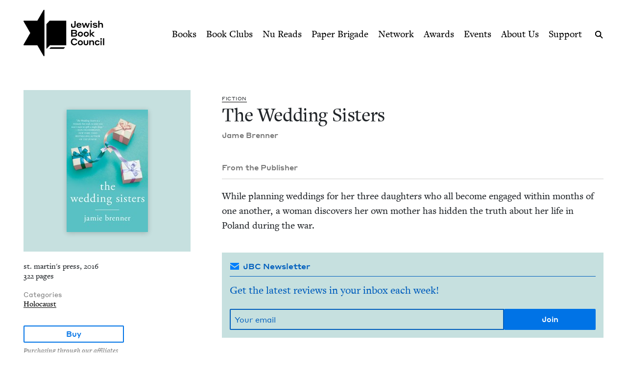

--- FILE ---
content_type: text/html; charset=UTF-8
request_url: https://staging.jewishbookcouncil.org/book/the-wedding-sisters
body_size: 10753
content:


<!-- THEME DEBUG -->
<!-- THEME HOOK: 'html' -->
<!-- FILE NAME SUGGESTIONS:
   ▪️ html--node--29900.html.twig
   ▪️ html--node--%.html.twig
   ▪️ html--node.html.twig
   ✅ html.html.twig
-->
<!-- 💡 BEGIN CUSTOM TEMPLATE OUTPUT from 'themes/custom/jbc_theme/templates/html.html.twig' -->
<!DOCTYPE html>
<html lang="en" dir="ltr" prefix="og: https://ogp.me/ns#">
  <head>
    <meta charset="utf-8" />
<link rel="canonical" href="https://staging.jewishbookcouncil.org/book/the-wedding-sisters" />
<link rel="image_src" href="https://staging.jewishbookcouncil.org/sites/default/files/styles/largest/public/images/Wedding-Sisters.jpg" />
<meta property="og:site_name" content="Jewish Book Council" />
<meta property="og:type" content="book" />
<meta property="og:url" content="https://staging.jewishbookcouncil.org/book/the-wedding-sisters" />
<meta property="og:title" content="The Wedding Sisters" />
<meta property="og:description" content="While planning weddings for her three daughters who all become engaged within months of one another, a woman discovers her own mother has hidden the truth about her life in Poland during the w" />
<meta property="og:image:url" content="https://staging.jewishbookcouncil.org/sites/default/files/styles/book_cover_teal/public/images/Wedding-Sisters.jpg" />
<meta property="og:image:width" content="326" />
<meta property="og:image:height" content="330" />
<meta property="og:updated_time" content="2019-02-24T22:00:29+0000" />
<meta property="book:isbn" content="978-1250045744" />
<meta property="book:release_date" content="2016" />
<meta name="twitter:card" content="summary" />
<meta name="twitter:title" content="The Wedding Sisters" />
<meta name="twitter:description" content="While planning weddings for her three daughters who all become engaged within months of one another, a woman discovers her own mother has hidden the truth about her life in Poland during the w" />
<meta name="twitter:site" content="@JewishBook" />
<meta name="twitter:creator" content="@" />
<meta name="twitter:image" content="https://staging.jewishbookcouncil.org/sites/default/files/styles/book_cover_teal/public/images/Wedding-Sisters.jpg" />
<meta name="Generator" content="Drupal 10 (https://www.drupal.org); Commerce 3" />
<meta name="MobileOptimized" content="width" />
<meta name="HandheldFriendly" content="true" />
<meta name="viewport" content="width=device-width, initial-scale=0.86, maximum-scale=5.0, minimum-scale=0.86" />
<meta name="robots" content="noindex, nofollow" />
<script type="application/ld+json">{
    "@context": "https://schema.org",
    "@graph": [
        {
            "@type": "Book",
            "name": "The Wedding Sisters",
            "@id": "29900",
            "url": "https://staging.jewishbookcouncil.org/book/the-wedding-sisters",
            "description": "While planning weddings for her three daughters who all become engaged within months of one another, a woman discovers her own mother has hidden the truth about her life in Poland during the w",
            "image": {
                "@type": "ImageObject",
                "representativeOfPage": "True",
                "url": "https://staging.jewishbookcouncil.org/sites/default/files/styles/book_cover_teal/public/images/Wedding-Sisters.jpg",
                "width": "326",
                "height": "330"
            }
        }
    ]
}</script>
<meta http-equiv="x-ua-compatible" content="IE=edge" />
<link rel="icon" href="/themes/custom/jbc_theme/images/favicon.png" type="image/png" />

    <title>The Wedding Sisters | Jewish Book Council</title>
    <link rel="stylesheet" media="all" href="/themes/contrib/stable/css/system/components/align.module.css?t9i2le" />
<link rel="stylesheet" media="all" href="/themes/contrib/stable/css/system/components/fieldgroup.module.css?t9i2le" />
<link rel="stylesheet" media="all" href="/themes/contrib/stable/css/system/components/container-inline.module.css?t9i2le" />
<link rel="stylesheet" media="all" href="/themes/contrib/stable/css/system/components/clearfix.module.css?t9i2le" />
<link rel="stylesheet" media="all" href="/themes/contrib/stable/css/system/components/details.module.css?t9i2le" />
<link rel="stylesheet" media="all" href="/themes/contrib/stable/css/system/components/hidden.module.css?t9i2le" />
<link rel="stylesheet" media="all" href="/themes/contrib/stable/css/system/components/item-list.module.css?t9i2le" />
<link rel="stylesheet" media="all" href="/themes/contrib/stable/css/system/components/js.module.css?t9i2le" />
<link rel="stylesheet" media="all" href="/themes/contrib/stable/css/system/components/nowrap.module.css?t9i2le" />
<link rel="stylesheet" media="all" href="/themes/contrib/stable/css/system/components/position-container.module.css?t9i2le" />
<link rel="stylesheet" media="all" href="/themes/contrib/stable/css/system/components/reset-appearance.module.css?t9i2le" />
<link rel="stylesheet" media="all" href="/themes/contrib/stable/css/system/components/resize.module.css?t9i2le" />
<link rel="stylesheet" media="all" href="/themes/contrib/stable/css/system/components/system-status-counter.css?t9i2le" />
<link rel="stylesheet" media="all" href="/themes/contrib/stable/css/system/components/system-status-report-counters.css?t9i2le" />
<link rel="stylesheet" media="all" href="/themes/contrib/stable/css/system/components/system-status-report-general-info.css?t9i2le" />
<link rel="stylesheet" media="all" href="/themes/contrib/stable/css/system/components/tablesort.module.css?t9i2le" />
<link rel="stylesheet" media="all" href="/themes/contrib/stable/css/views/views.module.css?t9i2le" />
<link rel="stylesheet" media="all" href="/modules/contrib/paragraphs/css/paragraphs.unpublished.css?t9i2le" />
<link rel="stylesheet" media="all" href="/themes/contrib/stable/css/core/assets/vendor/normalize-css/normalize.css?t9i2le" />
<link rel="stylesheet" media="all" href="/themes/contrib/stable/css/core/normalize-fixes.css?t9i2le" />
<link rel="stylesheet" media="all" href="/themes/contrib/classy/css/components/action-links.css?t9i2le" />
<link rel="stylesheet" media="all" href="/themes/contrib/classy/css/components/breadcrumb.css?t9i2le" />
<link rel="stylesheet" media="all" href="/themes/contrib/classy/css/components/button.css?t9i2le" />
<link rel="stylesheet" media="all" href="/themes/contrib/classy/css/components/collapse-processed.css?t9i2le" />
<link rel="stylesheet" media="all" href="/themes/contrib/classy/css/components/container-inline.css?t9i2le" />
<link rel="stylesheet" media="all" href="/themes/contrib/classy/css/components/details.css?t9i2le" />
<link rel="stylesheet" media="all" href="/themes/contrib/classy/css/components/exposed-filters.css?t9i2le" />
<link rel="stylesheet" media="all" href="/themes/contrib/classy/css/components/field.css?t9i2le" />
<link rel="stylesheet" media="all" href="/themes/contrib/classy/css/components/form.css?t9i2le" />
<link rel="stylesheet" media="all" href="/themes/contrib/classy/css/components/icons.css?t9i2le" />
<link rel="stylesheet" media="all" href="/themes/contrib/classy/css/components/inline-form.css?t9i2le" />
<link rel="stylesheet" media="all" href="/themes/contrib/classy/css/components/item-list.css?t9i2le" />
<link rel="stylesheet" media="all" href="/themes/contrib/classy/css/components/link.css?t9i2le" />
<link rel="stylesheet" media="all" href="/themes/contrib/classy/css/components/links.css?t9i2le" />
<link rel="stylesheet" media="all" href="/themes/contrib/classy/css/components/menu.css?t9i2le" />
<link rel="stylesheet" media="all" href="/themes/contrib/classy/css/components/more-link.css?t9i2le" />
<link rel="stylesheet" media="all" href="/themes/contrib/classy/css/components/pager.css?t9i2le" />
<link rel="stylesheet" media="all" href="/themes/contrib/classy/css/components/tabledrag.css?t9i2le" />
<link rel="stylesheet" media="all" href="/themes/contrib/classy/css/components/tableselect.css?t9i2le" />
<link rel="stylesheet" media="all" href="/themes/contrib/classy/css/components/tablesort.css?t9i2le" />
<link rel="stylesheet" media="all" href="/themes/contrib/classy/css/components/tabs.css?t9i2le" />
<link rel="stylesheet" media="all" href="/themes/contrib/classy/css/components/textarea.css?t9i2le" />
<link rel="stylesheet" media="all" href="/themes/contrib/classy/css/components/ui-dialog.css?t9i2le" />
<link rel="stylesheet" media="all" href="/themes/contrib/classy/css/components/messages.css?t9i2le" />
<link rel="stylesheet" media="all" href="/themes/contrib/classy/css/components/node.css?t9i2le" />
<link rel="stylesheet" media="all" href="/themes/custom/jbc_theme/dist/index.css?t9i2le" />
<link rel="stylesheet" media="all" href="/core/assets/vendor/normalize-css/normalize.css?t9i2le" />

    
    <script async src="https://www.googletagmanager.com/gtag/js?id=G-5XCJLCP670"></script>
    <script>
      window.dataLayer = window.dataLayer || [];
      function gtag(){dataLayer.push(arguments);}
      gtag('js', new Date());
      gtag('config', 'G-5XCJLCP670');
    </script>
  </head>
  <body class="page-node-29900 path-node page-node-type-book">
        <a href="#main-content" class="visually-hidden skip-link">
      Skip to main content
    </a>
    <div class="jbc-site-alert yellow"><div class="alert bs-site-alert alert-info" role="alert" style="display:none;"><button type="button" class="close" data-dismiss="alert" aria-label="Close"><span aria-hidden="true">&times;</span></button><p><a href="https://www.jewishbookcouncil.org/events/75th-national-jewish-book-awards-celebration">Join us in March for the 75th Nation­al Jew­ish Book Awards Celebration!</a> <a href="https://www.nureads.org/">And sign up for Nu Reads, our bimonthly book subscription series, today!</a></p></div></div><div class="announcement-modal" tabindex="-1" role="dialog"><div class="announcement-modal-dialog" role="document"><div class="announcement-modal-content">

<!-- THEME DEBUG -->
<!-- THEME HOOK: 'node' -->
<!-- FILE NAME SUGGESTIONS:
   ▪️ node--33364--full.html.twig
   ▪️ node--33364.html.twig
   ▪️ node--announcement--full.html.twig
   ✅ node--announcement.html.twig
   ▪️ node--full.html.twig
   ▪️ node.html.twig
-->
<!-- 💡 BEGIN CUSTOM TEMPLATE OUTPUT from 'themes/custom/jbc_theme/templates/node--announcement.html.twig' -->

<article class="node node--type-announcement node--view-mode-full teal">
  <button type="button">Close</button>
  <div class="node__content">
          <div class="logo"></div>
        <div class="text">
      <h5>

<!-- THEME DEBUG -->
<!-- THEME HOOK: 'field' -->
<!-- FILE NAME SUGGESTIONS:
   ▪️ field--node--title--announcement.html.twig
   ✅ field--node--title.html.twig
   ▪️ field--node--announcement.html.twig
   ▪️ field--title.html.twig
   ▪️ field--string.html.twig
   ▪️ field.html.twig
-->
<!-- 💡 BEGIN CUSTOM TEMPLATE OUTPUT from 'themes/custom/jbc_theme/templates/field--node--title.html.twig' -->
<span class="field field--name-title field--type-string field--label-hidden">Jew­ish Book Month, the found­ing pro­gram of Jew­ish Book Coun­cil, is in its <span class="numbers">100</span>th&nbsp;year!&nbsp;</span>

<!-- END CUSTOM TEMPLATE OUTPUT from 'themes/custom/jbc_theme/templates/field--node--title.html.twig' -->

</h5>
      
              

<!-- THEME DEBUG -->
<!-- THEME HOOK: 'field' -->
<!-- FILE NAME SUGGESTIONS:
   ▪️ field--node--field-newsletter-signup-cta--announcement.html.twig
   ▪️ field--node--field-newsletter-signup-cta.html.twig
   ▪️ field--node--announcement.html.twig
   ✅ field--field-newsletter-signup-cta.html.twig
   ▪️ field--text-long.html.twig
   ▪️ field.html.twig
-->
<!-- 💡 BEGIN CUSTOM TEMPLATE OUTPUT from 'themes/custom/jbc_theme/templates/field--field-newsletter-signup-cta.html.twig' -->

            <div class="field field--name-field-newsletter-signup-cta field--type-text-long field--label-hidden field__item"><div>Celebrate Jewish books, and get the latest reviews, news, and more in your inbox.</div><div><br>&nbsp;</div></div>
        <form class="newsletter-signup-form">
      <div class="input-group">
        <input class="form-control" name="email_address" placeholder="Your email" type="email" />
        <div class="invalid-feedback">
          Invalid email address
        </div>
      </div>
      <input name="submit" type="submit" value="Join" />
    </form>
  
<!-- END CUSTOM TEMPLATE OUTPUT from 'themes/custom/jbc_theme/templates/field--field-newsletter-signup-cta.html.twig' -->


          </div>
  </div>

</article>

<!-- END CUSTOM TEMPLATE OUTPUT from 'themes/custom/jbc_theme/templates/node--announcement.html.twig' -->

</div></div></div>
    

<!-- THEME DEBUG -->
<!-- THEME HOOK: 'off_canvas_page_wrapper' -->
<!-- BEGIN OUTPUT from 'themes/contrib/stable/templates/content/off-canvas-page-wrapper.html.twig' -->
  <div class="dialog-off-canvas-main-canvas" data-off-canvas-main-canvas>
    

<!-- THEME DEBUG -->
<!-- THEME HOOK: 'page' -->
<!-- FILE NAME SUGGESTIONS:
   ▪️ page--node--29900.html.twig
   ▪️ page--node--%.html.twig
   ▪️ page--node.html.twig
   ✅ page.html.twig
-->
<!-- 💡 BEGIN CUSTOM TEMPLATE OUTPUT from 'themes/custom/jbc_theme/templates/page.html.twig' -->
<div class="layout-container">
  <header class="navbar navbar-expand-lg fixed-top" role="banner">
    <div class="container-fluid">
      <button
        class="navbar-toggler collapsed"
        type="button"
        data-bs-toggle="collapse"
        data-bs-target="#navbarSupportedContent"
        aria-controls="navbarSupportedContent"
        aria-expanded="false"
        aria-label="Toggle navigation"
      >
        <span class="navbar-toggler-icon"></span>
      </button>
      <div class="container-brand">
        <a class="brand" href="/">
          <div class="logo"></div>
          <div class="logotype"></div>
          <div class="logo-hover"></div>
          <div class="logotype-hover"></div>
                    <h1 class="visually-hidden">
            The Wedding Sisters | Jewish Book Council
          </h1>
                  </a>
      </div>
      <div class="collapse navbar-collapse" id="navbarSupportedContent">
                

<!-- THEME DEBUG -->
<!-- THEME HOOK: 'region' -->
<!-- FILE NAME SUGGESTIONS:
   ▪️ region--primary-menu.html.twig
   ✅ region.html.twig
-->
<!-- BEGIN OUTPUT from 'themes/contrib/classy/templates/layout/region.html.twig' -->
  <div class="region region-primary-menu">
    

<!-- THEME DEBUG -->
<!-- THEME HOOK: 'block' -->
<!-- FILE NAME SUGGESTIONS:
   ✅ block--mainnavigation.html.twig
   ▪️ block--menu-block--main.html.twig
   ▪️ block--menu-block.html.twig
   ▪️ block--system-menu-block.html.twig
   ▪️ block.html.twig
-->
<!-- 💡 BEGIN CUSTOM TEMPLATE OUTPUT from 'themes/custom/jbc_theme/templates/block--mainnavigation.html.twig' -->
<nav role="navigation" aria-labelledby="block-mainnavigation-menu" id="block-mainnavigation" class="navbar-nav block block-menu navigation menu--main">
            
  <h2 class="visually-hidden" id="block-mainnavigation-menu">Main navigation</h2>
  

        

<!-- THEME DEBUG -->
<!-- THEME HOOK: 'menu' -->
<!-- FILE NAME SUGGESTIONS:
   ✅ menu--main.html.twig
   ▪️ menu.html.twig
-->
<!-- 💡 BEGIN CUSTOM TEMPLATE OUTPUT from 'themes/custom/jbc_theme/templates/menu--main.html.twig' -->

              <ul class="menu nav">
                    <li class="menu-item menu-item--expanded">
        <a href="/books" data-drupal-link-system-path="node/1011">Books</a>
                                        <div class="mega-menu">
          <div class="inner">
            <div class="container-fluid">
              <div class="row">
                <div class="mega-menu-blurb">
                  <p>Find the lat­est book reviews, read­ing lists, and edi­tors’ books, and search JBC’s data­base of over <span class="numbers">8</span>,<span class="numbers">000</span> titles.&nbsp;</p>

                </div>
                <div class="mega-menu-items">
                  <ul class="menu nav mega-menu-items-list">
                          <li class="menu-item">
        <a href="/books/search" data-drupal-link-system-path="books/search">Book Search</a>
              </li>
                <li class="menu-item">
        <a href="/books/reading-lists" data-drupal-link-system-path="node/32851">Reading Lists</a>
              </li>
                <li class="menu-item">
        <a href="/books/israel-bookshelf" data-drupal-link-system-path="node/32180">Israel Bookshelf</a>
              </li>
                <li class="menu-item">
        <a href="/books/global-jewish-literary-alliance" data-drupal-link-system-path="node/37322">Global Jewish Literary Alliance</a>
              </li>
                <li class="menu-item">
        <a href="/books/review-for-us" data-drupal-link-system-path="node/1013">Review for Us</a>
              </li>
                <li class="menu-item">
        <a href="/books/submit-a-book-for-review" data-drupal-link-system-path="node/1012">Submit a Book for Review</a>
              </li>
        </ul>
                  </div> <!-- /.mega-menu-items -->
              <div class="mega-menu-featured">
                <p class="mega-menu-featured-heading">Editors&#039; Picks</p>
                                  <div class="mega-menu-featured-items-and-products">
                                          

<!-- THEME DEBUG -->
<!-- THEME HOOK: 'node' -->
<!-- FILE NAME SUGGESTIONS:
   ▪️ node--40614--mega-menu.html.twig
   ▪️ node--40614.html.twig
   ▪️ node--book--mega-menu.html.twig
   ▪️ node--book.html.twig
   ✅ node--mega-menu.html.twig
   ▪️ node.html.twig
-->
<!-- 💡 BEGIN CUSTOM TEMPLATE OUTPUT from 'themes/custom/jbc_theme/templates/node--mega-menu.html.twig' -->

<article class="node node--type-book node--view-mode-mega-menu">
 
  <div class="node__content">
    <a href="/book/the-book-of-lost-hours">
      

<!-- THEME DEBUG -->
<!-- THEME HOOK: 'field' -->
<!-- FILE NAME SUGGESTIONS:
   ▪️ field--node--field-image--book.html.twig
   ▪️ field--node--field-image.html.twig
   ▪️ field--node--book.html.twig
   ▪️ field--field-image.html.twig
   ▪️ field--image.html.twig
   ✅ field.html.twig
-->
<!-- 💡 BEGIN CUSTOM TEMPLATE OUTPUT from 'themes/custom/jbc_theme/templates/field.html.twig' -->

                    <div class="field field--name-field-image field--type-image field--label-hidden field__item">

<!-- THEME DEBUG -->
<!-- THEME HOOK: 'image_formatter' -->
<!-- BEGIN OUTPUT from 'themes/contrib/classy/templates/field/image-formatter.html.twig' -->
  

<!-- THEME DEBUG -->
<!-- THEME HOOK: 'image_style' -->
<!-- BEGIN OUTPUT from 'themes/contrib/classy/templates/field/image-style.html.twig' -->


<!-- THEME DEBUG -->
<!-- THEME HOOK: 'image' -->
<!-- BEGIN OUTPUT from 'themes/contrib/classy/templates/field/image.html.twig' -->
<img loading="lazy" src="/sites/default/files/styles/mega_menu/public/images/the%20book%20of%20lost%20hours.png" width="120" height="181" alt="Cover of The Book of Lost Hours" class="image-style-mega-menu" />

<!-- END OUTPUT from 'themes/contrib/classy/templates/field/image.html.twig' -->



<!-- END OUTPUT from 'themes/contrib/classy/templates/field/image-style.html.twig' -->



<!-- END OUTPUT from 'themes/contrib/classy/templates/field/image-formatter.html.twig' -->

</div>
            
<!-- END CUSTOM TEMPLATE OUTPUT from 'themes/custom/jbc_theme/templates/field.html.twig' -->


      
      <div class="details">

<!-- THEME DEBUG -->
<!-- THEME HOOK: 'field' -->
<!-- FILE NAME SUGGESTIONS:
   ▪️ field--node--title--book.html.twig
   ✅ field--node--title.html.twig
   ▪️ field--node--book.html.twig
   ▪️ field--title.html.twig
   ▪️ field--string.html.twig
   ▪️ field.html.twig
-->
<!-- 💡 BEGIN CUSTOM TEMPLATE OUTPUT from 'themes/custom/jbc_theme/templates/field--node--title.html.twig' -->
<span class="field field--name-title field--type-string field--label-hidden">The Book of Lost&nbsp;Hours</span>

<!-- END CUSTOM TEMPLATE OUTPUT from 'themes/custom/jbc_theme/templates/field--node--title.html.twig' -->

</div>
    </a>
  </div>

</article>

<!-- END CUSTOM TEMPLATE OUTPUT from 'themes/custom/jbc_theme/templates/node--mega-menu.html.twig' -->


                                          

<!-- THEME DEBUG -->
<!-- THEME HOOK: 'node' -->
<!-- FILE NAME SUGGESTIONS:
   ▪️ node--39952--mega-menu.html.twig
   ▪️ node--39952.html.twig
   ▪️ node--book--mega-menu.html.twig
   ▪️ node--book.html.twig
   ✅ node--mega-menu.html.twig
   ▪️ node.html.twig
-->
<!-- 💡 BEGIN CUSTOM TEMPLATE OUTPUT from 'themes/custom/jbc_theme/templates/node--mega-menu.html.twig' -->

<article class="node node--type-book node--view-mode-mega-menu">
 
  <div class="node__content">
    <a href="/book/the-jewish-south-an-american-history">
      

<!-- THEME DEBUG -->
<!-- THEME HOOK: 'field' -->
<!-- FILE NAME SUGGESTIONS:
   ▪️ field--node--field-image--book.html.twig
   ▪️ field--node--field-image.html.twig
   ▪️ field--node--book.html.twig
   ▪️ field--field-image.html.twig
   ▪️ field--image.html.twig
   ✅ field.html.twig
-->
<!-- 💡 BEGIN CUSTOM TEMPLATE OUTPUT from 'themes/custom/jbc_theme/templates/field.html.twig' -->

                    <div class="field field--name-field-image field--type-image field--label-hidden field__item">

<!-- THEME DEBUG -->
<!-- THEME HOOK: 'image_formatter' -->
<!-- BEGIN OUTPUT from 'themes/contrib/classy/templates/field/image-formatter.html.twig' -->
  

<!-- THEME DEBUG -->
<!-- THEME HOOK: 'image_style' -->
<!-- BEGIN OUTPUT from 'themes/contrib/classy/templates/field/image-style.html.twig' -->


<!-- THEME DEBUG -->
<!-- THEME HOOK: 'image' -->
<!-- BEGIN OUTPUT from 'themes/contrib/classy/templates/field/image.html.twig' -->
<img loading="lazy" src="/sites/default/files/styles/mega_menu/public/images/the%20jewish%20south_0.png" width="120" height="181" alt="Cover of The Jewish South: An American History" class="image-style-mega-menu" />

<!-- END OUTPUT from 'themes/contrib/classy/templates/field/image.html.twig' -->



<!-- END OUTPUT from 'themes/contrib/classy/templates/field/image-style.html.twig' -->



<!-- END OUTPUT from 'themes/contrib/classy/templates/field/image-formatter.html.twig' -->

</div>
            
<!-- END CUSTOM TEMPLATE OUTPUT from 'themes/custom/jbc_theme/templates/field.html.twig' -->


      
      <div class="details">

<!-- THEME DEBUG -->
<!-- THEME HOOK: 'field' -->
<!-- FILE NAME SUGGESTIONS:
   ▪️ field--node--title--book.html.twig
   ✅ field--node--title.html.twig
   ▪️ field--node--book.html.twig
   ▪️ field--title.html.twig
   ▪️ field--string.html.twig
   ▪️ field.html.twig
-->
<!-- 💡 BEGIN CUSTOM TEMPLATE OUTPUT from 'themes/custom/jbc_theme/templates/field--node--title.html.twig' -->
<span class="field field--name-title field--type-string field--label-hidden">The Jew­ish South: An Amer­i­can History</span>

<!-- END CUSTOM TEMPLATE OUTPUT from 'themes/custom/jbc_theme/templates/field--node--title.html.twig' -->

</div>
    </a>
  </div>

</article>

<!-- END CUSTOM TEMPLATE OUTPUT from 'themes/custom/jbc_theme/templates/node--mega-menu.html.twig' -->


                                                          </div> <!-- /.mega-menu-featured-items-and-products -->
                              </div> <!-- /.mega-menu-featured -->
            </div> <!-- /.row -->
          </div> <!-- /.container-fluid -->
        </div> <!-- /.inner -->
      </div> <!-- /.mega-menu -->
      
              </li>
                <li class="menu-item menu-item--expanded">
        <a href="/book-clubs" data-drupal-link-system-path="node/30703">Book Clubs</a>
                                        <div class="mega-menu">
          <div class="inner">
            <div class="container-fluid">
              <div class="row">
                <div class="mega-menu-blurb">
                  <p>Find the lat­est month­ly picks, dis­cus­sion ques­tions and resource guides, and the lat­est books in paperback.</p>
                </div>
                <div class="mega-menu-items">
                  <ul class="menu nav mega-menu-items-list">
                          <li class="menu-item">
        <a href="/book-clubs/monthly-picks" data-drupal-link-system-path="node/30708">Monthly Picks</a>
              </li>
                <li class="menu-item">
        <a href="/book-clubs/starting-a-book-club" data-drupal-link-system-path="node/33395">Starting a Book Club</a>
              </li>
                <li class="menu-item">
        <a href="/book-clubs/live-chat" data-drupal-link-system-path="node/35873">Live Chat</a>
              </li>
                <li class="menu-item">
        <a href="/book-clubs/jbc-discussion-guides" data-drupal-link-system-path="book-clubs/jbc-discussion-guides">Book Club Guides</a>
              </li>
        </ul>
                  </div> <!-- /.mega-menu-items -->
              <div class="mega-menu-featured">
                <p class="mega-menu-featured-heading">January Picks</p>
                                  <div class="mega-menu-featured-items-and-products">
                                          

<!-- THEME DEBUG -->
<!-- THEME HOOK: 'node' -->
<!-- FILE NAME SUGGESTIONS:
   ▪️ node--40508--mega-menu.html.twig
   ▪️ node--40508.html.twig
   ▪️ node--book--mega-menu.html.twig
   ▪️ node--book.html.twig
   ✅ node--mega-menu.html.twig
   ▪️ node.html.twig
-->
<!-- 💡 BEGIN CUSTOM TEMPLATE OUTPUT from 'themes/custom/jbc_theme/templates/node--mega-menu.html.twig' -->

<article class="node node--type-book node--view-mode-mega-menu">
 
  <div class="node__content">
    <a href="/book/typewriter-beach">
      

<!-- THEME DEBUG -->
<!-- THEME HOOK: 'field' -->
<!-- FILE NAME SUGGESTIONS:
   ▪️ field--node--field-image--book.html.twig
   ▪️ field--node--field-image.html.twig
   ▪️ field--node--book.html.twig
   ▪️ field--field-image.html.twig
   ▪️ field--image.html.twig
   ✅ field.html.twig
-->
<!-- 💡 BEGIN CUSTOM TEMPLATE OUTPUT from 'themes/custom/jbc_theme/templates/field.html.twig' -->

                    <div class="field field--name-field-image field--type-image field--label-hidden field__item">

<!-- THEME DEBUG -->
<!-- THEME HOOK: 'image_formatter' -->
<!-- BEGIN OUTPUT from 'themes/contrib/classy/templates/field/image-formatter.html.twig' -->
  

<!-- THEME DEBUG -->
<!-- THEME HOOK: 'image_style' -->
<!-- BEGIN OUTPUT from 'themes/contrib/classy/templates/field/image-style.html.twig' -->


<!-- THEME DEBUG -->
<!-- THEME HOOK: 'image' -->
<!-- BEGIN OUTPUT from 'themes/contrib/classy/templates/field/image.html.twig' -->
<img loading="lazy" src="/sites/default/files/styles/mega_menu/public/images/typewriter%20beach.png" width="120" height="183" alt="Cover of Typewriter Beach" class="image-style-mega-menu" />

<!-- END OUTPUT from 'themes/contrib/classy/templates/field/image.html.twig' -->



<!-- END OUTPUT from 'themes/contrib/classy/templates/field/image-style.html.twig' -->



<!-- END OUTPUT from 'themes/contrib/classy/templates/field/image-formatter.html.twig' -->

</div>
            
<!-- END CUSTOM TEMPLATE OUTPUT from 'themes/custom/jbc_theme/templates/field.html.twig' -->


      
      <div class="details">

<!-- THEME DEBUG -->
<!-- THEME HOOK: 'field' -->
<!-- FILE NAME SUGGESTIONS:
   ▪️ field--node--title--book.html.twig
   ✅ field--node--title.html.twig
   ▪️ field--node--book.html.twig
   ▪️ field--title.html.twig
   ▪️ field--string.html.twig
   ▪️ field.html.twig
-->
<!-- 💡 BEGIN CUSTOM TEMPLATE OUTPUT from 'themes/custom/jbc_theme/templates/field--node--title.html.twig' -->
<span class="field field--name-title field--type-string field--label-hidden">Type­writer Beach</span>

<!-- END CUSTOM TEMPLATE OUTPUT from 'themes/custom/jbc_theme/templates/field--node--title.html.twig' -->

</div>
    </a>
  </div>

</article>

<!-- END CUSTOM TEMPLATE OUTPUT from 'themes/custom/jbc_theme/templates/node--mega-menu.html.twig' -->


                                          

<!-- THEME DEBUG -->
<!-- THEME HOOK: 'node' -->
<!-- FILE NAME SUGGESTIONS:
   ▪️ node--40106--mega-menu.html.twig
   ▪️ node--40106.html.twig
   ▪️ node--book--mega-menu.html.twig
   ▪️ node--book.html.twig
   ✅ node--mega-menu.html.twig
   ▪️ node.html.twig
-->
<!-- 💡 BEGIN CUSTOM TEMPLATE OUTPUT from 'themes/custom/jbc_theme/templates/node--mega-menu.html.twig' -->

<article class="node node--type-book node--view-mode-mega-menu">
 
  <div class="node__content">
    <a href="/book/the-art-spy-the-extraordinary-untold-tale-of-wwii-resistance-hero-rose-valland">
      

<!-- THEME DEBUG -->
<!-- THEME HOOK: 'field' -->
<!-- FILE NAME SUGGESTIONS:
   ▪️ field--node--field-image--book.html.twig
   ▪️ field--node--field-image.html.twig
   ▪️ field--node--book.html.twig
   ▪️ field--field-image.html.twig
   ▪️ field--image.html.twig
   ✅ field.html.twig
-->
<!-- 💡 BEGIN CUSTOM TEMPLATE OUTPUT from 'themes/custom/jbc_theme/templates/field.html.twig' -->

                    <div class="field field--name-field-image field--type-image field--label-hidden field__item">

<!-- THEME DEBUG -->
<!-- THEME HOOK: 'image_formatter' -->
<!-- BEGIN OUTPUT from 'themes/contrib/classy/templates/field/image-formatter.html.twig' -->
  

<!-- THEME DEBUG -->
<!-- THEME HOOK: 'image_style' -->
<!-- BEGIN OUTPUT from 'themes/contrib/classy/templates/field/image-style.html.twig' -->


<!-- THEME DEBUG -->
<!-- THEME HOOK: 'image' -->
<!-- BEGIN OUTPUT from 'themes/contrib/classy/templates/field/image.html.twig' -->
<img loading="lazy" src="/sites/default/files/styles/mega_menu/public/images/the%20art%20spy.png" width="120" height="181" alt="Cover of The Art Spy: The Extraordinary Untold Tale of WWII Resistance Hero Rose Valland" class="image-style-mega-menu" />

<!-- END OUTPUT from 'themes/contrib/classy/templates/field/image.html.twig' -->



<!-- END OUTPUT from 'themes/contrib/classy/templates/field/image-style.html.twig' -->



<!-- END OUTPUT from 'themes/contrib/classy/templates/field/image-formatter.html.twig' -->

</div>
            
<!-- END CUSTOM TEMPLATE OUTPUT from 'themes/custom/jbc_theme/templates/field.html.twig' -->


      
      <div class="details">

<!-- THEME DEBUG -->
<!-- THEME HOOK: 'field' -->
<!-- FILE NAME SUGGESTIONS:
   ▪️ field--node--title--book.html.twig
   ✅ field--node--title.html.twig
   ▪️ field--node--book.html.twig
   ▪️ field--title.html.twig
   ▪️ field--string.html.twig
   ▪️ field.html.twig
-->
<!-- 💡 BEGIN CUSTOM TEMPLATE OUTPUT from 'themes/custom/jbc_theme/templates/field--node--title.html.twig' -->
<span class="field field--name-title field--type-string field--label-hidden">The Art Spy: The Extra­or­di­nary Untold Tale of <span class="caps">WWII</span> Resis­tance Hero Rose Valland</span>

<!-- END CUSTOM TEMPLATE OUTPUT from 'themes/custom/jbc_theme/templates/field--node--title.html.twig' -->

</div>
    </a>
  </div>

</article>

<!-- END CUSTOM TEMPLATE OUTPUT from 'themes/custom/jbc_theme/templates/node--mega-menu.html.twig' -->


                                                          </div> <!-- /.mega-menu-featured-items-and-products -->
                              </div> <!-- /.mega-menu-featured -->
            </div> <!-- /.row -->
          </div> <!-- /.container-fluid -->
        </div> <!-- /.inner -->
      </div> <!-- /.mega-menu -->
      
              </li>
                <li class="menu-item">
        <a href="https://www.nureads.org/" title="Nu Reads">Nu Reads</a>
              </li>
                <li class="menu-item menu-item--expanded">
        <a href="https://www.jewishbookcouncil.org/node/40834">Paper Brigade</a>
                                        <div class="mega-menu">
          <div class="inner">
            <div class="container-fluid">
              <div class="row">
                <div class="mega-menu-blurb">
                  <p>JBC’s annu­al print lit­er­ary jour­nal, <em>Paper Brigade,</em> and its dig­i­tal coun­ter­part, <span class="caps">PB</span> Dai­ly, pro­vide a&nbsp;snap­shot of the Jew­ish lit­er­ary land­scape in Amer­i­ca and abroad.&nbsp;</p>
                </div>
                <div class="mega-menu-items">
                  <ul class="menu nav mega-menu-items-list">
                          <li class="menu-item menu-item--collapsed">
        <a href="https://www.jewishbookcouncil.org/paper-brigade">Literary Journal</a>
              </li>
                <li class="menu-item">
        <a href="https://www.jewishbookcouncil.org/pb-daily">PB Daily</a>
              </li>
        </ul>
                  </div> <!-- /.mega-menu-items -->
              <div class="mega-menu-featured">
                <p class="mega-menu-featured-heading">The Latest Issues</p>
                                  <div class="mega-menu-featured-items-and-products">
                                                              

<!-- THEME DEBUG -->
<!-- THEME HOOK: 'commerce_product' -->
<!-- FILE NAME SUGGESTIONS:
   ▪️ commerce-product--26--mega-menu.html.twig
   ▪️ commerce-product--26.html.twig
   ▪️ commerce-product--paper-brigade-issue--mega-menu.html.twig
   ▪️ commerce-product--paper-brigade-issue.html.twig
   ✅ commerce-product--mega-menu.html.twig
   ▪️ commerce-product.html.twig
-->
<!-- 💡 BEGIN CUSTOM TEMPLATE OUTPUT from 'themes/custom/jbc_theme/templates/commerce-product--mega-menu.html.twig' -->
<article class="node node--type-product node--view-mode-mega-menu">
  <a href="/shop/paper-brigade-volume-9" class="node__content">
    <div class="image">
      

<!-- THEME DEBUG -->
<!-- THEME HOOK: 'field' -->
<!-- FILE NAME SUGGESTIONS:
   ▪️ field--commerce-product--field-image--paper-brigade-issue.html.twig
   ▪️ field--commerce-product--field-image.html.twig
   ▪️ field--commerce-product--paper-brigade-issue.html.twig
   ▪️ field--field-image.html.twig
   ▪️ field--image.html.twig
   ✅ field.html.twig
-->
<!-- 💡 BEGIN CUSTOM TEMPLATE OUTPUT from 'themes/custom/jbc_theme/templates/field.html.twig' -->

                    <div class="field field--name-field-image field--type-image field--label-hidden field__item">

<!-- THEME DEBUG -->
<!-- THEME HOOK: 'image_formatter' -->
<!-- BEGIN OUTPUT from 'themes/contrib/classy/templates/field/image-formatter.html.twig' -->
  

<!-- THEME DEBUG -->
<!-- THEME HOOK: 'image_style' -->
<!-- BEGIN OUTPUT from 'themes/contrib/classy/templates/field/image-style.html.twig' -->


<!-- THEME DEBUG -->
<!-- THEME HOOK: 'image' -->
<!-- BEGIN OUTPUT from 'themes/contrib/classy/templates/field/image.html.twig' -->
<img loading="lazy" src="/sites/default/files/styles/mega_menu/public/shop/PB%202026%20front%20cover_1.png" width="120" height="169" alt="" class="image-style-mega-menu" />

<!-- END OUTPUT from 'themes/contrib/classy/templates/field/image.html.twig' -->



<!-- END OUTPUT from 'themes/contrib/classy/templates/field/image-style.html.twig' -->



<!-- END OUTPUT from 'themes/contrib/classy/templates/field/image-formatter.html.twig' -->

</div>
            
<!-- END CUSTOM TEMPLATE OUTPUT from 'themes/custom/jbc_theme/templates/field.html.twig' -->


      
    </div>
    <div class="details">
      <div>

<!-- THEME DEBUG -->
<!-- THEME HOOK: 'field' -->
<!-- FILE NAME SUGGESTIONS:
   ▪️ field--commerce-product--title--paper-brigade-issue.html.twig
   ▪️ field--commerce-product--title.html.twig
   ▪️ field--commerce-product--paper-brigade-issue.html.twig
   ▪️ field--title.html.twig
   ▪️ field--string.html.twig
   ✅ field.html.twig
-->
<!-- 💡 BEGIN CUSTOM TEMPLATE OUTPUT from 'themes/custom/jbc_theme/templates/field.html.twig' -->

                    <div class="field field--name-title field--type-string field--label-hidden field__item">Paper Brigade Vol­ume&nbsp;<span class="numbers">9</span></div>
            
<!-- END CUSTOM TEMPLATE OUTPUT from 'themes/custom/jbc_theme/templates/field.html.twig' -->

</div>
      <div class="price">

<!-- THEME DEBUG -->
<!-- THEME HOOK: 'field' -->
<!-- FILE NAME SUGGESTIONS:
   ▪️ field--commerce-product-variation--price--paper-brigade-issue.html.twig
   ▪️ field--commerce-product-variation--price.html.twig
   ▪️ field--commerce-product-variation--paper-brigade-issue.html.twig
   ▪️ field--price.html.twig
   ▪️ field--commerce-price.html.twig
   ✅ field.html.twig
-->
<!-- 💡 BEGIN CUSTOM TEMPLATE OUTPUT from 'themes/custom/jbc_theme/templates/field.html.twig' -->

                    <div class="product--variation-field--variation_price__26 field field--name-price field--type-commerce-price field--label-hidden field__item">$25.00</div>
            
<!-- END CUSTOM TEMPLATE OUTPUT from 'themes/custom/jbc_theme/templates/field.html.twig' -->

</div>
    </div>
  </a>
</article>

<!-- END CUSTOM TEMPLATE OUTPUT from 'themes/custom/jbc_theme/templates/commerce-product--mega-menu.html.twig' -->


                                          

<!-- THEME DEBUG -->
<!-- THEME HOOK: 'commerce_product' -->
<!-- FILE NAME SUGGESTIONS:
   ▪️ commerce-product--24--mega-menu.html.twig
   ▪️ commerce-product--24.html.twig
   ▪️ commerce-product--paper-brigade-issue--mega-menu.html.twig
   ▪️ commerce-product--paper-brigade-issue.html.twig
   ✅ commerce-product--mega-menu.html.twig
   ▪️ commerce-product.html.twig
-->
<!-- 💡 BEGIN CUSTOM TEMPLATE OUTPUT from 'themes/custom/jbc_theme/templates/commerce-product--mega-menu.html.twig' -->
<article class="node node--type-product node--view-mode-mega-menu">
  <a href="/shop/paper-brigade-volume-eight" class="node__content">
    <div class="image">
      

<!-- THEME DEBUG -->
<!-- THEME HOOK: 'field' -->
<!-- FILE NAME SUGGESTIONS:
   ▪️ field--commerce-product--field-image--paper-brigade-issue.html.twig
   ▪️ field--commerce-product--field-image.html.twig
   ▪️ field--commerce-product--paper-brigade-issue.html.twig
   ▪️ field--field-image.html.twig
   ▪️ field--image.html.twig
   ✅ field.html.twig
-->
<!-- 💡 BEGIN CUSTOM TEMPLATE OUTPUT from 'themes/custom/jbc_theme/templates/field.html.twig' -->

                    <div class="field field--name-field-image field--type-image field--label-hidden field__item">

<!-- THEME DEBUG -->
<!-- THEME HOOK: 'image_formatter' -->
<!-- BEGIN OUTPUT from 'themes/contrib/classy/templates/field/image-formatter.html.twig' -->
  

<!-- THEME DEBUG -->
<!-- THEME HOOK: 'image_style' -->
<!-- BEGIN OUTPUT from 'themes/contrib/classy/templates/field/image-style.html.twig' -->


<!-- THEME DEBUG -->
<!-- THEME HOOK: 'image' -->
<!-- BEGIN OUTPUT from 'themes/contrib/classy/templates/field/image.html.twig' -->
<img loading="lazy" src="/sites/default/files/styles/mega_menu/public/shop/PB%202025%20Cover%20Website.png" width="120" height="169" alt="" class="image-style-mega-menu" />

<!-- END OUTPUT from 'themes/contrib/classy/templates/field/image.html.twig' -->



<!-- END OUTPUT from 'themes/contrib/classy/templates/field/image-style.html.twig' -->



<!-- END OUTPUT from 'themes/contrib/classy/templates/field/image-formatter.html.twig' -->

</div>
            
<!-- END CUSTOM TEMPLATE OUTPUT from 'themes/custom/jbc_theme/templates/field.html.twig' -->


      
    </div>
    <div class="details">
      <div>

<!-- THEME DEBUG -->
<!-- THEME HOOK: 'field' -->
<!-- FILE NAME SUGGESTIONS:
   ▪️ field--commerce-product--title--paper-brigade-issue.html.twig
   ▪️ field--commerce-product--title.html.twig
   ▪️ field--commerce-product--paper-brigade-issue.html.twig
   ▪️ field--title.html.twig
   ▪️ field--string.html.twig
   ✅ field.html.twig
-->
<!-- 💡 BEGIN CUSTOM TEMPLATE OUTPUT from 'themes/custom/jbc_theme/templates/field.html.twig' -->

                    <div class="field field--name-title field--type-string field--label-hidden field__item">Paper Brigade Vol­ume&nbsp;Eight</div>
            
<!-- END CUSTOM TEMPLATE OUTPUT from 'themes/custom/jbc_theme/templates/field.html.twig' -->

</div>
      <div class="price">

<!-- THEME DEBUG -->
<!-- THEME HOOK: 'field' -->
<!-- FILE NAME SUGGESTIONS:
   ▪️ field--commerce-product-variation--price--paper-brigade-issue.html.twig
   ▪️ field--commerce-product-variation--price.html.twig
   ▪️ field--commerce-product-variation--paper-brigade-issue.html.twig
   ▪️ field--price.html.twig
   ▪️ field--commerce-price.html.twig
   ✅ field.html.twig
-->
<!-- 💡 BEGIN CUSTOM TEMPLATE OUTPUT from 'themes/custom/jbc_theme/templates/field.html.twig' -->

                    <div class="product--variation-field--variation_price__24 field field--name-price field--type-commerce-price field--label-hidden field__item">$25.00</div>
            
<!-- END CUSTOM TEMPLATE OUTPUT from 'themes/custom/jbc_theme/templates/field.html.twig' -->

</div>
    </div>
  </a>
</article>

<!-- END CUSTOM TEMPLATE OUTPUT from 'themes/custom/jbc_theme/templates/commerce-product--mega-menu.html.twig' -->


                                      </div> <!-- /.mega-menu-featured-items-and-products -->
                              </div> <!-- /.mega-menu-featured -->
            </div> <!-- /.row -->
          </div> <!-- /.container-fluid -->
        </div> <!-- /.inner -->
      </div> <!-- /.mega-menu -->
      
              </li>
                <li class="menu-item menu-item--expanded">
        <a href="/jbc-authors" data-drupal-link-system-path="node/30709">Network</a>
                                        <div class="mega-menu">
          <div class="inner">
            <div class="container-fluid">
              <div class="row">
                <div class="mega-menu-blurb">
                  
                </div>
                <div class="mega-menu-items">
                  <ul class="menu nav mega-menu-items-list">
                          <li class="menu-item">
        <a href="/jbc-authors/network" data-drupal-link-system-path="node/30710">Network</a>
              </li>
                <li class="menu-item">
        <a href="/jbc-authors/read-on" data-drupal-link-system-path="node/30711">Read On</a>
              </li>
                <li class="menu-item">
        <a href="https://www.jewishbookcouncil.org/jbc-authors/all/network/current" title="View All Touring Authors">View All Authors</a>
              </li>
                <li class="menu-item">
        <a href="/jbc-authors/member-sites" data-drupal-link-system-path="node/33341">Member Sites</a>
              </li>
                <li class="menu-item">
        <a href="/jbc-authors/member-site-resources?destination=/jbc-authors/member-site-resources/network-announcements" data-drupal-link-query="{&quot;destination&quot;:&quot;\/jbc-authors\/member-site-resources\/network-announcements&quot;}" data-drupal-link-system-path="node/32884">Member Site Resources</a>
              </li>
        </ul>
                  </div> <!-- /.mega-menu-items -->
              <div class="mega-menu-featured">
                <p class="mega-menu-featured-heading"></p>
                              </div> <!-- /.mega-menu-featured -->
            </div> <!-- /.row -->
          </div> <!-- /.container-fluid -->
        </div> <!-- /.inner -->
      </div> <!-- /.mega-menu -->
      
              </li>
                <li class="menu-item menu-item--expanded">
        <a href="/awards" data-drupal-link-system-path="node/30712">Awards</a>
                                        <div class="mega-menu">
          <div class="inner">
            <div class="container-fluid">
              <div class="row">
                <div class="mega-menu-blurb">
                  <p>Search <span class="numbers">75</span>&nbsp;years of Nation­al Jew­ish Book Award win­ners and final­ists and find the lat­est Natan Notable Books.</p>
                </div>
                <div class="mega-menu-items">
                  <ul class="menu nav mega-menu-items-list">
                          <li class="menu-item menu-item--collapsed">
        <a href="/NJBA" data-drupal-link-system-path="node/30713">National Jewish Book Awards</a>
              </li>
                <li class="menu-item">
        <a href="/awards/natan-notable-books" data-drupal-link-system-path="node/32151">Natan Notable Books</a>
              </li>
                <li class="menu-item">
        <a href="/awards/jewish-book-marketing-grants" data-drupal-link-system-path="node/39463">Jewish Book Marketing Grants</a>
              </li>
        </ul>
                  </div> <!-- /.mega-menu-items -->
              <div class="mega-menu-featured">
                <p class="mega-menu-featured-heading">Recent Awardees</p>
                                  <div class="mega-menu-featured-items-and-products">
                                          

<!-- THEME DEBUG -->
<!-- THEME HOOK: 'node' -->
<!-- FILE NAME SUGGESTIONS:
   ▪️ node--38872--mega-menu.html.twig
   ▪️ node--38872.html.twig
   ▪️ node--book--mega-menu.html.twig
   ▪️ node--book.html.twig
   ✅ node--mega-menu.html.twig
   ▪️ node.html.twig
-->
<!-- 💡 BEGIN CUSTOM TEMPLATE OUTPUT from 'themes/custom/jbc_theme/templates/node--mega-menu.html.twig' -->

<article class="node node--type-book node--sticky node--view-mode-mega-menu">
 
  <div class="node__content">
    <a href="/book/107-100-human-stories">
      

<!-- THEME DEBUG -->
<!-- THEME HOOK: 'field' -->
<!-- FILE NAME SUGGESTIONS:
   ▪️ field--node--field-image--book.html.twig
   ▪️ field--node--field-image.html.twig
   ▪️ field--node--book.html.twig
   ▪️ field--field-image.html.twig
   ▪️ field--image.html.twig
   ✅ field.html.twig
-->
<!-- 💡 BEGIN CUSTOM TEMPLATE OUTPUT from 'themes/custom/jbc_theme/templates/field.html.twig' -->

                    <div class="field field--name-field-image field--type-image field--label-hidden field__item">

<!-- THEME DEBUG -->
<!-- THEME HOOK: 'image_formatter' -->
<!-- BEGIN OUTPUT from 'themes/contrib/classy/templates/field/image-formatter.html.twig' -->
  

<!-- THEME DEBUG -->
<!-- THEME HOOK: 'image_style' -->
<!-- BEGIN OUTPUT from 'themes/contrib/classy/templates/field/image-style.html.twig' -->


<!-- THEME DEBUG -->
<!-- THEME HOOK: 'image' -->
<!-- BEGIN OUTPUT from 'themes/contrib/classy/templates/field/image.html.twig' -->
<img loading="lazy" src="/sites/default/files/styles/mega_menu/public/images/10%3A7.JPG" width="120" height="182" alt="Cover of 10/7: 100 Human Stories" class="image-style-mega-menu" />

<!-- END OUTPUT from 'themes/contrib/classy/templates/field/image.html.twig' -->



<!-- END OUTPUT from 'themes/contrib/classy/templates/field/image-style.html.twig' -->



<!-- END OUTPUT from 'themes/contrib/classy/templates/field/image-formatter.html.twig' -->

</div>
            
<!-- END CUSTOM TEMPLATE OUTPUT from 'themes/custom/jbc_theme/templates/field.html.twig' -->


      
      <div class="details">

<!-- THEME DEBUG -->
<!-- THEME HOOK: 'field' -->
<!-- FILE NAME SUGGESTIONS:
   ▪️ field--node--title--book.html.twig
   ✅ field--node--title.html.twig
   ▪️ field--node--book.html.twig
   ▪️ field--title.html.twig
   ▪️ field--string.html.twig
   ▪️ field.html.twig
-->
<!-- 💡 BEGIN CUSTOM TEMPLATE OUTPUT from 'themes/custom/jbc_theme/templates/field--node--title.html.twig' -->
<span class="field field--name-title field--type-string field--label-hidden"><span class="numbers">10</span>/<span class="numbers">7</span>: <span class="numbers">100</span> Human Stories</span>

<!-- END CUSTOM TEMPLATE OUTPUT from 'themes/custom/jbc_theme/templates/field--node--title.html.twig' -->

</div>
    </a>
  </div>

</article>

<!-- END CUSTOM TEMPLATE OUTPUT from 'themes/custom/jbc_theme/templates/node--mega-menu.html.twig' -->


                                          

<!-- THEME DEBUG -->
<!-- THEME HOOK: 'node' -->
<!-- FILE NAME SUGGESTIONS:
   ▪️ node--39136--mega-menu.html.twig
   ▪️ node--39136.html.twig
   ▪️ node--book--mega-menu.html.twig
   ▪️ node--book.html.twig
   ✅ node--mega-menu.html.twig
   ▪️ node.html.twig
-->
<!-- 💡 BEGIN CUSTOM TEMPLATE OUTPUT from 'themes/custom/jbc_theme/templates/node--mega-menu.html.twig' -->

<article class="node node--type-book node--view-mode-mega-menu">
 
  <div class="node__content">
    <a href="/book/songs-for-the-brokenhearted-a-novel">
      

<!-- THEME DEBUG -->
<!-- THEME HOOK: 'field' -->
<!-- FILE NAME SUGGESTIONS:
   ▪️ field--node--field-image--book.html.twig
   ▪️ field--node--field-image.html.twig
   ▪️ field--node--book.html.twig
   ▪️ field--field-image.html.twig
   ▪️ field--image.html.twig
   ✅ field.html.twig
-->
<!-- 💡 BEGIN CUSTOM TEMPLATE OUTPUT from 'themes/custom/jbc_theme/templates/field.html.twig' -->

                    <div class="field field--name-field-image field--type-image field--label-hidden field__item">

<!-- THEME DEBUG -->
<!-- THEME HOOK: 'image_formatter' -->
<!-- BEGIN OUTPUT from 'themes/contrib/classy/templates/field/image-formatter.html.twig' -->
  

<!-- THEME DEBUG -->
<!-- THEME HOOK: 'image_style' -->
<!-- BEGIN OUTPUT from 'themes/contrib/classy/templates/field/image-style.html.twig' -->


<!-- THEME DEBUG -->
<!-- THEME HOOK: 'image' -->
<!-- BEGIN OUTPUT from 'themes/contrib/classy/templates/field/image.html.twig' -->
<img loading="lazy" src="/sites/default/files/styles/mega_menu/public/images/songs-for-the-broken-hearted.jpg" width="120" height="181" alt="Cover of Songs for the Brokenhearted: A Novel" class="image-style-mega-menu" />

<!-- END OUTPUT from 'themes/contrib/classy/templates/field/image.html.twig' -->



<!-- END OUTPUT from 'themes/contrib/classy/templates/field/image-style.html.twig' -->



<!-- END OUTPUT from 'themes/contrib/classy/templates/field/image-formatter.html.twig' -->

</div>
            
<!-- END CUSTOM TEMPLATE OUTPUT from 'themes/custom/jbc_theme/templates/field.html.twig' -->


      
      <div class="details">

<!-- THEME DEBUG -->
<!-- THEME HOOK: 'field' -->
<!-- FILE NAME SUGGESTIONS:
   ▪️ field--node--title--book.html.twig
   ✅ field--node--title.html.twig
   ▪️ field--node--book.html.twig
   ▪️ field--title.html.twig
   ▪️ field--string.html.twig
   ▪️ field.html.twig
-->
<!-- 💡 BEGIN CUSTOM TEMPLATE OUTPUT from 'themes/custom/jbc_theme/templates/field--node--title.html.twig' -->
<span class="field field--name-title field--type-string field--label-hidden">Songs for the Bro­ken­heart­ed: A&nbsp;Novel</span>

<!-- END CUSTOM TEMPLATE OUTPUT from 'themes/custom/jbc_theme/templates/field--node--title.html.twig' -->

</div>
    </a>
  </div>

</article>

<!-- END CUSTOM TEMPLATE OUTPUT from 'themes/custom/jbc_theme/templates/node--mega-menu.html.twig' -->


                                                          </div> <!-- /.mega-menu-featured-items-and-products -->
                              </div> <!-- /.mega-menu-featured -->
            </div> <!-- /.row -->
          </div> <!-- /.container-fluid -->
        </div> <!-- /.inner -->
      </div> <!-- /.mega-menu -->
      
              </li>
                <li class="menu-item menu-item--expanded">
        <a href="/events" data-drupal-link-system-path="node/33416">Events</a>
                                        <div class="mega-menu">
          <div class="inner">
            <div class="container-fluid">
              <div class="row">
                <div class="mega-menu-blurb">
                  
                </div>
                <div class="mega-menu-items">
                  <ul class="menu nav mega-menu-items-list">
                          <li class="menu-item">
        <a href="https://www.jewishbookcouncil.org/events">Upcoming Events</a>
              </li>
                <li class="menu-item">
        <a href="https://www.jewishbookcouncil.org/events/annual">Annual Events</a>
              </li>
                <li class="menu-item">
        <a href="https://www.jewishbookcouncil.org/events/jewish-book-month-100">Jewish Book Month 100</a>
              </li>
                <li class="menu-item">
        <a href="https://www.jewishbookcouncil.org/events/jewish-book-month">Jewish Book Month</a>
              </li>
                <li class="menu-item">
        <a href="https://www.jewishbookcouncil.org/events/past">Past Events</a>
              </li>
        </ul>
                  </div> <!-- /.mega-menu-items -->
              <div class="mega-menu-featured">
                <p class="mega-menu-featured-heading"></p>
                              </div> <!-- /.mega-menu-featured -->
            </div> <!-- /.row -->
          </div> <!-- /.container-fluid -->
        </div> <!-- /.inner -->
      </div> <!-- /.mega-menu -->
      
              </li>
                <li class="menu-item">
        <a href="/about" data-drupal-link-system-path="node/1029">About Us</a>
              </li>
                <li class="menu-item">
        <a href="/support" data-drupal-link-system-path="node/31912">Support</a>
              </li>
        </ul>
      


<!-- END CUSTOM TEMPLATE OUTPUT from 'themes/custom/jbc_theme/templates/menu--main.html.twig' -->


  </nav>

<!-- END CUSTOM TEMPLATE OUTPUT from 'themes/custom/jbc_theme/templates/block--mainnavigation.html.twig' -->


  </div>

<!-- END OUTPUT from 'themes/contrib/classy/templates/layout/region.html.twig' -->


      </div>
      <div class="search-trigger">
        <button id="search-trigger">
          <span class="visually-hidden">Search</span>
        </button>
        <div class="search-container">
          <div class="search-field">
            <div class="container-fluid">
              <div class="inner">
                <input id="search-field" placeholder="Search..." type="text" />
              </div>
            </div>
          </div>
          <div class="search-body">
            <div class="container-fluid">
              <div class="row">
                <div class="search-sidebar">
                  <ul>
                    <li>
                      <button
                        id="search-all"
                        class="is-selected"
                        data-content-type=""
                      >
                        All
                      </button>
                    </li>
                    <li>
                      <button id="search-books" data-content-type="book">
                        Books
                      </button>
                    </li>
                    <li>
                      <button id="search-pb-daily" data-content-type="article">
                        PB Daily
                      </button>
                    </li>
                    <li>
                      <button
                        id="search-authors-and-contributors"
                        data-content-type="contributor"
                      >
                        Authors &amp; Contributors
                      </button>
                    </li>
                    <li>
                      <button id="search-events" data-content-type="event">
                        Events
                      </button>
                    </li>
                    <li>
                      <button id="search-events" data-content-type="page">
                        Pages
                      </button>
                    </li>
                    <li>
                      <button
                        id="search-reading-lists"
                        data-content-type="reading_list"
                      >
                        Reading Lists
                      </button>
                    </li>
                  </ul>
                </div>
                <div class="search-results">
                  <div class="search-spinner">Searching...</div>
                  <ul></ul>
                  <div class="search-pager"></div>
                </div>
              </div>
            </div>
          </div>
        </div>
      </div>
    </div>
    <div class="mega-menu-bg"></div>
  </header>
  <div class="container-secondary-menu">
    

<!-- THEME DEBUG -->
<!-- THEME HOOK: 'region' -->
<!-- FILE NAME SUGGESTIONS:
   ✅ region--secondary-menu.html.twig
   ▪️ region.html.twig
-->
<!-- 💡 BEGIN CUSTOM TEMPLATE OUTPUT from 'themes/custom/jbc_theme/templates/region--secondary-menu.html.twig' -->

<!-- END CUSTOM TEMPLATE OUTPUT from 'themes/custom/jbc_theme/templates/region--secondary-menu.html.twig' -->


  </div>

  

  

<!-- THEME DEBUG -->
<!-- THEME HOOK: 'region' -->
<!-- FILE NAME SUGGESTIONS:
   ▪️ region--highlighted.html.twig
   ✅ region.html.twig
-->
<!-- BEGIN OUTPUT from 'themes/contrib/classy/templates/layout/region.html.twig' -->
  <div class="region region-highlighted">
    

<!-- THEME DEBUG -->
<!-- THEME HOOK: 'block' -->
<!-- FILE NAME SUGGESTIONS:
   ▪️ block--jbc-theme-messages.html.twig
   ✅ block--system-messages-block.html.twig
   ▪️ block--system.html.twig
   ▪️ block.html.twig
-->
<!-- BEGIN OUTPUT from 'themes/contrib/stable/templates/block/block--system-messages-block.html.twig' -->
<div data-drupal-messages-fallback class="hidden"></div>

<!-- END OUTPUT from 'themes/contrib/stable/templates/block/block--system-messages-block.html.twig' -->


  </div>

<!-- END OUTPUT from 'themes/contrib/classy/templates/layout/region.html.twig' -->



  

  <div class="topbar gankhosana">
    <script
      type="text/javascript"
      src="https://ads.dkelseymedia.com/servlet/view/banner/javascript/zone?zid=259&pid=24"
    ></script>
  </div>

  <main role="main">
    <a id="main-content" tabindex="-1"></a>
    <div class="layout-content">
      

<!-- THEME DEBUG -->
<!-- THEME HOOK: 'region' -->
<!-- FILE NAME SUGGESTIONS:
   ▪️ region--content.html.twig
   ✅ region.html.twig
-->
<!-- BEGIN OUTPUT from 'themes/contrib/classy/templates/layout/region.html.twig' -->
  <div class="region region-content">
    

<!-- THEME DEBUG -->
<!-- THEME HOOK: 'node' -->
<!-- FILE NAME SUGGESTIONS:
   ▪️ node--29900--full.html.twig
   ▪️ node--29900.html.twig
   ✅ node--book--full.html.twig
   ▪️ node--book.html.twig
   ▪️ node--full.html.twig
   ▪️ node.html.twig
-->
<!-- 💡 BEGIN CUSTOM TEMPLATE OUTPUT from 'themes/custom/jbc_theme/templates/node--book--full.html.twig' -->

<article class="node node--type-book node--view-mode-full">

  <div class="node__content">
    <img class="print-logo" src="/themes/custom/jbc_theme/images/logo.png" />
    <div class="book-top">
      <div class="container-fluid">
        <div class="row">
          <aside class="sidebar col-md-4">
            <div class="inner">
              <div class="heading-sidebar">
                <div class="image-with-background-color book_cover_teal">
                  

<!-- THEME DEBUG -->
<!-- THEME HOOK: 'field' -->
<!-- FILE NAME SUGGESTIONS:
   ▪️ field--node--field-image--book.html.twig
   ▪️ field--node--field-image.html.twig
   ▪️ field--node--book.html.twig
   ▪️ field--field-image.html.twig
   ▪️ field--image.html.twig
   ✅ field.html.twig
-->
<!-- 💡 BEGIN CUSTOM TEMPLATE OUTPUT from 'themes/custom/jbc_theme/templates/field.html.twig' -->

                    <div class="field field--name-field-image field--type-image field--label-hidden field__item">

<!-- THEME DEBUG -->
<!-- THEME HOOK: 'image_formatter' -->
<!-- BEGIN OUTPUT from 'themes/contrib/classy/templates/field/image-formatter.html.twig' -->
  

<!-- THEME DEBUG -->
<!-- THEME HOOK: 'image_style' -->
<!-- BEGIN OUTPUT from 'themes/contrib/classy/templates/field/image-style.html.twig' -->


<!-- THEME DEBUG -->
<!-- THEME HOOK: 'image' -->
<!-- BEGIN OUTPUT from 'themes/contrib/classy/templates/field/image.html.twig' -->
<img loading="lazy" src="/sites/default/files/styles/book/public/images/Wedding-Sisters.jpg" width="166" height="250" alt="Cover of The Wedding Sisters" class="image-style-book" />

<!-- END OUTPUT from 'themes/contrib/classy/templates/field/image.html.twig' -->



<!-- END OUTPUT from 'themes/contrib/classy/templates/field/image-style.html.twig' -->



<!-- END OUTPUT from 'themes/contrib/classy/templates/field/image-formatter.html.twig' -->

</div>
            
<!-- END CUSTOM TEMPLATE OUTPUT from 'themes/custom/jbc_theme/templates/field.html.twig' -->


                </div>
                                <div class="heading">
                  <div class="heading-left">
                    

<!-- THEME DEBUG -->
<!-- THEME HOOK: 'field' -->
<!-- FILE NAME SUGGESTIONS:
   ▪️ field--node--field-genre--book.html.twig
   ▪️ field--node--field-genre.html.twig
   ▪️ field--node--book.html.twig
   ▪️ field--field-genre.html.twig
   ▪️ field--entity-reference.html.twig
   ✅ field.html.twig
-->
<!-- 💡 BEGIN CUSTOM TEMPLATE OUTPUT from 'themes/custom/jbc_theme/templates/field.html.twig' -->

                    <div class="field field--name-field-genre field--type-entity-reference field--label-hidden field__item">Fic­tion</div>
            
<!-- END CUSTOM TEMPLATE OUTPUT from 'themes/custom/jbc_theme/templates/field.html.twig' -->


                    
                    <h1>

<!-- THEME DEBUG -->
<!-- THEME HOOK: 'field' -->
<!-- FILE NAME SUGGESTIONS:
   ▪️ field--node--title--book.html.twig
   ✅ field--node--title.html.twig
   ▪️ field--node--book.html.twig
   ▪️ field--title.html.twig
   ▪️ field--string.html.twig
   ▪️ field.html.twig
-->
<!-- 💡 BEGIN CUSTOM TEMPLATE OUTPUT from 'themes/custom/jbc_theme/templates/field--node--title.html.twig' -->
<span class="field field--name-title field--type-string field--label-hidden">The Wed­ding Sisters</span>

<!-- END CUSTOM TEMPLATE OUTPUT from 'themes/custom/jbc_theme/templates/field--node--title.html.twig' -->

</h1>
                    
                                          

<!-- THEME DEBUG -->
<!-- THEME HOOK: 'field' -->
<!-- FILE NAME SUGGESTIONS:
   ▪️ field--node--field-authors-display--book.html.twig
   ▪️ field--node--field-authors-display.html.twig
   ▪️ field--node--book.html.twig
   ▪️ field--field-authors-display.html.twig
   ✅ field--text-long.html.twig
   ▪️ field.html.twig
-->
<!-- BEGIN OUTPUT from 'themes/contrib/classy/templates/field/field--text-long.html.twig' -->

                    <div class="clearfix text-formatted field field--name-field-authors-display field--type-text-long field--label-hidden field__item">Jame Bren­ner</div>
            
<!-- END OUTPUT from 'themes/contrib/classy/templates/field/field--text-long.html.twig' -->


                                      </div>
                  <div class="heading-right">
                                                            
                  </div>
                </div>
              </div>
              <div class="mobile-left">
                <div class="publisher-year">
                  st. martin&#039;s press, 2016
                </div>
                <div class="pages">
                  322 pages
                </div>
                                                  <div class="categories">
                    <div class="categories-heading">Categories</div>
                    <ul>
                                          <li>
                        <a href="/books/search?category=Holocaust">Holocaust</a>
                      </li>
                                        </ul>
                  </div>
                              </div>
              <div class="mobile-right">
                                <div class="affiliate-links">
                  

<!-- THEME DEBUG -->
<!-- THEME HOOK: 'field' -->
<!-- FILE NAME SUGGESTIONS:
   ▪️ field--node--field-affiliate-links--book.html.twig
   ▪️ field--node--field-affiliate-links.html.twig
   ▪️ field--node--book.html.twig
   ✅ field--field-affiliate-links.html.twig
   ▪️ field--link.html.twig
   ▪️ field.html.twig
-->
<!-- 💡 BEGIN CUSTOM TEMPLATE OUTPUT from 'themes/custom/jbc_theme/templates/field--field-affiliate-links.html.twig' -->

      <div class="field field--name-field-affiliate-links field--type-link field--label-hidden field__items">
      <button>Buy</button>
      <div class="affiliate-links-items">
                  <div class="field__item"><a href="http://www.amazon.com/gp/product/1250045746/ref=as_li_qf_sp_asin_il_tl?ie=UTF8&amp;camp=1789&amp;creative=9325&amp;creativeASIN=1250045746&amp;linkCode=as2&amp;tag=jewboocou-20&amp;linkId=D44GISRNICL2FASC" target="_blank">Amazon</a></div>
                  <div class="field__item"><a href="http://www.kqzyfj.com/click-7993748-11811597-1444331022000?url=http%3A%2F%2Fwww.barnesandnoble.com%2Fw%2Fthe-wedding-sisters-jamie-brenner%2F1122537812%3Fean%3D9781250045744&amp;cjsku=9781250045744" target="_blank">Barnes and Noble</a></div>
                  <div class="field__item"><a href="http://www.indiebound.org/book/978-1250045744?aff=jewishbooks" target="_blank">IndieBound</a></div>
              </div>
    </div>
  
<!-- END CUSTOM TEMPLATE OUTPUT from 'themes/custom/jbc_theme/templates/field--field-affiliate-links.html.twig' -->


                  <p>Purchasing through our affiliates helps support JBC.</p>

                </div>
                <ul class="sharing sharing-horizontal">
                  <li class="x">
  <a
    class="addthis_button_x"
    href="https://twitter.com/share?url=https://staging.jewishbookcouncil.org/book/the-wedding-sisters"
    target="_blank"
  >
    <svg
      xmlns="http://www.w3.org/2000/svg"
      version="1.1"
      viewBox="0 0 300 300.251"
    >
      <path
        d="M178.57 127.15 290.27 0h-26.46l-97.03 110.38L89.34 0H0l117.13 166.93L0 300.25h26.46l102.4-116.59 81.8 116.59h89.34M36.01 19.54H76.66l187.13 262.13h-40.66"
      />
    </svg>
  </a>
</li>
<li class="facebook">
  <a
    class="addthis_button_facebook"
    href="https://www.facebook.com/sharer/sharer.php?u=https://staging.jewishbookcouncil.org/book/the-wedding-sisters"
    target="_blank"
  ></a>
</li>
<li class="email">
  <a
    class="addthis_button_email"
    href="mailto:?subject=The Wedding Sisters&body=https://staging.jewishbookcouncil.org/book/the-wedding-sisters"
    target="_blank"
  ></a>
</li>
                </ul>
              </div>
            </div>

          </aside>
          <div class="main col-md-8">
                        <div class="heading">
              <div class="heading-left">
                

<!-- THEME DEBUG -->
<!-- THEME HOOK: 'field' -->
<!-- FILE NAME SUGGESTIONS:
   ▪️ field--node--field-genre--book.html.twig
   ▪️ field--node--field-genre.html.twig
   ▪️ field--node--book.html.twig
   ▪️ field--field-genre.html.twig
   ▪️ field--entity-reference.html.twig
   ✅ field.html.twig
-->
<!-- 💡 BEGIN CUSTOM TEMPLATE OUTPUT from 'themes/custom/jbc_theme/templates/field.html.twig' -->

                    <div class="field field--name-field-genre field--type-entity-reference field--label-hidden field__item">Fic­tion</div>
            
<!-- END CUSTOM TEMPLATE OUTPUT from 'themes/custom/jbc_theme/templates/field.html.twig' -->


                
                <h1>

<!-- THEME DEBUG -->
<!-- THEME HOOK: 'field' -->
<!-- FILE NAME SUGGESTIONS:
   ▪️ field--node--title--book.html.twig
   ✅ field--node--title.html.twig
   ▪️ field--node--book.html.twig
   ▪️ field--title.html.twig
   ▪️ field--string.html.twig
   ▪️ field.html.twig
-->
<!-- 💡 BEGIN CUSTOM TEMPLATE OUTPUT from 'themes/custom/jbc_theme/templates/field--node--title.html.twig' -->
<span class="field field--name-title field--type-string field--label-hidden">The Wed­ding Sisters</span>

<!-- END CUSTOM TEMPLATE OUTPUT from 'themes/custom/jbc_theme/templates/field--node--title.html.twig' -->

</h1>
                
                                  

<!-- THEME DEBUG -->
<!-- THEME HOOK: 'field' -->
<!-- FILE NAME SUGGESTIONS:
   ▪️ field--node--field-authors-display--book.html.twig
   ▪️ field--node--field-authors-display.html.twig
   ▪️ field--node--book.html.twig
   ▪️ field--field-authors-display.html.twig
   ✅ field--text-long.html.twig
   ▪️ field.html.twig
-->
<!-- BEGIN OUTPUT from 'themes/contrib/classy/templates/field/field--text-long.html.twig' -->

                    <div class="clearfix text-formatted field field--name-field-authors-display field--type-text-long field--label-hidden field__item">Jame Bren­ner</div>
            
<!-- END OUTPUT from 'themes/contrib/classy/templates/field/field--text-long.html.twig' -->


                              </div>
              <div class="heading-right">
                                                
              </div>
            </div>
            <div class="tabs-tab-content">
              <ul class="tabs">
                                  <li>
                                          <span>From the Publisher</span>
                                      </li>
                              </ul>
                              <div class="tab-content body-text is-publishers-blurb is-visible">
                  
                                      <div class="reviewer">
                      May 3, 2016
                    </div>
                                    

<!-- THEME DEBUG -->
<!-- THEME HOOK: 'field' -->
<!-- FILE NAME SUGGESTIONS:
   ▪️ field--node--field-review--book.html.twig
   ▪️ field--node--field-review.html.twig
   ▪️ field--node--book.html.twig
   ▪️ field--field-review.html.twig
   ✅ field--text-long.html.twig
   ▪️ field.html.twig
-->
<!-- BEGIN OUTPUT from 'themes/contrib/classy/templates/field/field--text-long.html.twig' -->

                    <div class="clearfix text-formatted field field--name-field-review field--type-text-long field--label-hidden field__item"><div><p>While plan­ning wed­dings for her three daugh­ters who all become engaged with­in months of one anoth­er, a&nbsp;woman dis­cov­ers her own moth­er has hid­den the truth about her life in Poland dur­ing the&nbsp;war.</p> </div></div>
            
<!-- END OUTPUT from 'themes/contrib/classy/templates/field/field--text-long.html.twig' -->


                  
                  
                </div>
                                                              <div class="tab-content for-book-clubs">
                                  <div class="heading-discussion-questions">
                    <h3>Discussion Questions</h3>
                                      </div>
                  
                                  </div>
                                                              <div class="tab-content judges-remarks">
                                  
                </div>
                            <div class="newsletter-signup">
                <div class="box">
                  <div class="heading">
                    <span class="icon"></span>
                    <span>JBC Newsletter</span>
                  </div>
                  <div class="field field--name-field-newsletter-signup-cta field--type-text-long field--label-hidden field__item">
                    <p>Get the latest reviews in your inbox each week!</p>
                  </div>
                  <form class="newsletter-signup-form">
                    <div class="input-group">
                      <input class="form-control" name="email_address" placeholder="Your email" type="email" />
                      <div class="invalid-feedback">
                        Invalid email address
                      </div>
                    </div>
                    <input name="submit" type="submit" value="Join" />
                  </form>
                </div>
              </div>
            </div>
          </div>
        </div>
      </div>
    </div>
    <div class="book-middle">
      

<!-- THEME DEBUG -->
<!-- THEME HOOK: 'views_view' -->
<!-- BEGIN OUTPUT from 'themes/contrib/classy/templates/views/views-view.html.twig' -->
<div class="view view-donate-blocks view-id-donate_blocks view-display-id-book_page">
  
    
      
      <div class="view-content">
      

<!-- THEME DEBUG -->
<!-- THEME HOOK: 'views_view_unformatted' -->
<!-- BEGIN OUTPUT from 'themes/contrib/classy/templates/views/views-view-unformatted.html.twig' -->
    <div>

<!-- THEME DEBUG -->
<!-- THEME HOOK: 'node' -->
<!-- FILE NAME SUGGESTIONS:
   ▪️ node--view--donate-blocks--book-page.html.twig
   ▪️ node--view--donate-blocks.html.twig
   ▪️ node--32089--full.html.twig
   ▪️ node--32089.html.twig
   ▪️ node--donate-block--full.html.twig
   ✅ node--donate-block.html.twig
   ▪️ node--full.html.twig
   ▪️ node.html.twig
-->
<!-- 💡 BEGIN CUSTOM TEMPLATE OUTPUT from 'themes/custom/jbc_theme/templates/node--donate-block.html.twig' -->
<div class="donate section-color-block">
  <div class="container-image">
    

<!-- THEME DEBUG -->
<!-- THEME HOOK: 'field' -->
<!-- FILE NAME SUGGESTIONS:
   ▪️ field--node--field-image--donate-block.html.twig
   ▪️ field--node--field-image.html.twig
   ▪️ field--node--donate-block.html.twig
   ▪️ field--field-image.html.twig
   ▪️ field--image.html.twig
   ✅ field.html.twig
-->
<!-- 💡 BEGIN CUSTOM TEMPLATE OUTPUT from 'themes/custom/jbc_theme/templates/field.html.twig' -->

                    <div class="field field--name-field-image field--type-image field--label-hidden field__item">

<!-- THEME DEBUG -->
<!-- THEME HOOK: 'image_formatter' -->
<!-- BEGIN OUTPUT from 'themes/contrib/classy/templates/field/image-formatter.html.twig' -->
  

<!-- THEME DEBUG -->
<!-- THEME HOOK: 'image' -->
<!-- BEGIN OUTPUT from 'themes/contrib/classy/templates/field/image.html.twig' -->
<img loading="lazy" src="/sites/default/files/images/book_covers_donate.png" width="824" height="588" alt="" />

<!-- END OUTPUT from 'themes/contrib/classy/templates/field/image.html.twig' -->



<!-- END OUTPUT from 'themes/contrib/classy/templates/field/image-formatter.html.twig' -->

</div>
            
<!-- END CUSTOM TEMPLATE OUTPUT from 'themes/custom/jbc_theme/templates/field.html.twig' -->


  </div>
  <div class="container-text">
    <div class="donate-cta">
      

<!-- THEME DEBUG -->
<!-- THEME HOOK: 'field' -->
<!-- FILE NAME SUGGESTIONS:
   ▪️ field--node--title--donate-block.html.twig
   ✅ field--node--title.html.twig
   ▪️ field--node--donate-block.html.twig
   ▪️ field--title.html.twig
   ▪️ field--string.html.twig
   ▪️ field.html.twig
-->
<!-- 💡 BEGIN CUSTOM TEMPLATE OUTPUT from 'themes/custom/jbc_theme/templates/field--node--title.html.twig' -->
<span class="field field--name-title field--type-string field--label-hidden">Jew­ish lit­er­a­ture inspires, enrich­es, and edu­cates the community.</span>

<!-- END CUSTOM TEMPLATE OUTPUT from 'themes/custom/jbc_theme/templates/field--node--title.html.twig' -->


      

<!-- THEME DEBUG -->
<!-- THEME HOOK: 'field' -->
<!-- FILE NAME SUGGESTIONS:
   ▪️ field--node--field-blurb--donate-block.html.twig
   ▪️ field--node--field-blurb.html.twig
   ▪️ field--node--donate-block.html.twig
   ▪️ field--field-blurb.html.twig
   ✅ field--text-long.html.twig
   ▪️ field.html.twig
-->
<!-- BEGIN OUTPUT from 'themes/contrib/classy/templates/field/field--text-long.html.twig' -->

                    <div class="clearfix text-formatted field field--name-field-blurb field--type-text-long field--label-hidden field__item"><p>Help sup­port the Jew­ish Book Council.</p></div>
            
<!-- END OUTPUT from 'themes/contrib/classy/templates/field/field--text-long.html.twig' -->


    </div>
    <div class="donate-button">
      <a class="btn btn-md" href="/support">
        Donate
      </a>
    </div>
  </div>
</div>

<!-- END CUSTOM TEMPLATE OUTPUT from 'themes/custom/jbc_theme/templates/node--donate-block.html.twig' -->

</div>

<!-- END OUTPUT from 'themes/contrib/classy/templates/views/views-view-unformatted.html.twig' -->


    </div>
  
          </div>

<!-- END OUTPUT from 'themes/contrib/classy/templates/views/views-view.html.twig' -->


    </div>
    <div class="book-bottom">
          </div>
  </div>

</article>

<!-- END CUSTOM TEMPLATE OUTPUT from 'themes/custom/jbc_theme/templates/node--book--full.html.twig' -->


  </div>

<!-- END OUTPUT from 'themes/contrib/classy/templates/layout/region.html.twig' -->


    </div>
        </main>

    <footer role="contentinfo">
    

<!-- THEME DEBUG -->
<!-- THEME HOOK: 'region' -->
<!-- FILE NAME SUGGESTIONS:
   ✅ region--footer.html.twig
   ▪️ region.html.twig
-->
<!-- 💡 BEGIN CUSTOM TEMPLATE OUTPUT from 'themes/custom/jbc_theme/templates/region--footer.html.twig' -->

<div class="region region-footer">
  <div class="container-fluid">
    <div class="footer-top">
      <div class="row">
        <div class="col-md-6 col-newsletter">
          

<!-- THEME DEBUG -->
<!-- THEME HOOK: 'field' -->
<!-- FILE NAME SUGGESTIONS:
   ▪️ field--node--field-newsletter-signup-cta--footer.html.twig
   ▪️ field--node--field-newsletter-signup-cta.html.twig
   ▪️ field--node--footer.html.twig
   ✅ field--field-newsletter-signup-cta.html.twig
   ▪️ field--text-long.html.twig
   ▪️ field.html.twig
-->
<!-- 💡 BEGIN CUSTOM TEMPLATE OUTPUT from 'themes/custom/jbc_theme/templates/field--field-newsletter-signup-cta.html.twig' -->

            <div class="field field--name-field-newsletter-signup-cta field--type-text-long field--label-hidden field__item"><p>Stay Updated with Our Newsletter</p></div>
        <form class="newsletter-signup-form">
      <div class="input-group">
        <input class="form-control" name="email_address" placeholder="Your email" type="email" />
        <div class="invalid-feedback">
          Invalid email address
        </div>
      </div>
      <input name="submit" type="submit" value="Join" />
    </form>
  
<!-- END CUSTOM TEMPLATE OUTPUT from 'themes/custom/jbc_theme/templates/field--field-newsletter-signup-cta.html.twig' -->


        </div>
        <div class="col-md-6 col-highlighted-item">
          

<!-- THEME DEBUG -->
<!-- THEME HOOK: 'field' -->
<!-- FILE NAME SUGGESTIONS:
   ▪️ field--node--field-highlighted-item-p--footer.html.twig
   ▪️ field--node--field-highlighted-item-p.html.twig
   ▪️ field--node--footer.html.twig
   ▪️ field--field-highlighted-item-p.html.twig
   ▪️ field--entity-reference-revisions.html.twig
   ✅ field.html.twig
-->
<!-- 💡 BEGIN CUSTOM TEMPLATE OUTPUT from 'themes/custom/jbc_theme/templates/field.html.twig' -->

                    <div class="field field--name-field-highlighted-item-p field--type-entity-reference-revisions field--label-hidden field__item">

<!-- THEME DEBUG -->
<!-- THEME HOOK: 'paragraph' -->
<!-- FILE NAME SUGGESTIONS:
   ▪️ paragraph--highlighted-item--default.html.twig
   ▪️ paragraph--highlighted-item.html.twig
   ▪️ paragraph--default.html.twig
   ✅ paragraph.html.twig
-->
<!-- BEGIN OUTPUT from 'modules/contrib/paragraphs/templates/paragraph.html.twig' -->
  <div class="paragraph paragraph--type--highlighted-item paragraph--view-mode--default">
          

<!-- THEME DEBUG -->
<!-- THEME HOOK: 'field' -->
<!-- FILE NAME SUGGESTIONS:
   ▪️ field--paragraph--field-title--highlighted-item.html.twig
   ▪️ field--paragraph--field-title.html.twig
   ▪️ field--paragraph--highlighted-item.html.twig
   ▪️ field--field-title.html.twig
   ▪️ field--string.html.twig
   ✅ field.html.twig
-->
<!-- 💡 BEGIN CUSTOM TEMPLATE OUTPUT from 'themes/custom/jbc_theme/templates/field.html.twig' -->

                    <div class="field field--name-field-title field--type-string field--label-hidden field__item">Join Us</div>
            
<!-- END CUSTOM TEMPLATE OUTPUT from 'themes/custom/jbc_theme/templates/field.html.twig' -->



<!-- THEME DEBUG -->
<!-- THEME HOOK: 'field' -->
<!-- FILE NAME SUGGESTIONS:
   ▪️ field--paragraph--field-blurb--highlighted-item.html.twig
   ▪️ field--paragraph--field-blurb.html.twig
   ▪️ field--paragraph--highlighted-item.html.twig
   ▪️ field--field-blurb.html.twig
   ✅ field--text-long.html.twig
   ▪️ field.html.twig
-->
<!-- BEGIN OUTPUT from 'themes/contrib/classy/templates/field/field--text-long.html.twig' -->

                    <div class="clearfix text-formatted field field--name-field-blurb field--type-text-long field--label-hidden field__item"><p>Mem­bers receive valu­able ben­e­fits includ­ing spe­cial dis­counts, lit­er­ary gifts, and exclu­sive con­tent, while help­ing <span class="caps">JBC</span> to sup­port and cel­e­brate Jew­ish literature.</p></div>
            
<!-- END OUTPUT from 'themes/contrib/classy/templates/field/field--text-long.html.twig' -->



<!-- THEME DEBUG -->
<!-- THEME HOOK: 'field' -->
<!-- FILE NAME SUGGESTIONS:
   ▪️ field--paragraph--field-link--highlighted-item.html.twig
   ▪️ field--paragraph--field-link.html.twig
   ▪️ field--paragraph--highlighted-item.html.twig
   ▪️ field--field-link.html.twig
   ▪️ field--link.html.twig
   ✅ field.html.twig
-->
<!-- 💡 BEGIN CUSTOM TEMPLATE OUTPUT from 'themes/custom/jbc_theme/templates/field.html.twig' -->

                    <div class="field field--name-field-link field--type-link field--label-hidden field__item"><a href="/support#membership-levels">Become a Member</a></div>
            
<!-- END CUSTOM TEMPLATE OUTPUT from 'themes/custom/jbc_theme/templates/field.html.twig' -->


      </div>

<!-- END OUTPUT from 'modules/contrib/paragraphs/templates/paragraph.html.twig' -->

</div>
            
<!-- END CUSTOM TEMPLATE OUTPUT from 'themes/custom/jbc_theme/templates/field.html.twig' -->


        </div>
      </div>
    </div>
    <div class="footer-middle">
      <div class="row">
        <div class="col-md-3">
          <a href="/" class="brand"><span class="visually-hidden">Jewish Book Council</span></a>
        </div>
        <div class="col-md-4">
          

<!-- THEME DEBUG -->
<!-- THEME HOOK: 'block' -->
<!-- FILE NAME SUGGESTIONS:
   ▪️ block--footer.html.twig
   ▪️ block--system-menu-block--footer.html.twig
   ✅ block--system-menu-block.html.twig
   ▪️ block--system.html.twig
   ▪️ block.html.twig
-->
<!-- BEGIN OUTPUT from 'themes/contrib/classy/templates/block/block--system-menu-block.html.twig' -->
<nav role="navigation" aria-labelledby="block-footer-menu" id="block-footer" class="block block-menu navigation menu--footer">
            
  <h2 class="visually-hidden" id="block-footer-menu">Footer</h2>
  

        

<!-- THEME DEBUG -->
<!-- THEME HOOK: 'menu__footer' -->
<!-- FILE NAME SUGGESTIONS:
   ▪️ menu--footer.html.twig
   ✅ menu.html.twig
-->
<!-- BEGIN OUTPUT from 'themes/contrib/classy/templates/navigation/menu.html.twig' -->

                <ul class="menu menu--level-1">
                    <li class="menu-item">
        <a href="/support" data-drupal-link-system-path="node/31912">Donate</a>
              </li>
                <li class="menu-item">
        <a href="/books/search" data-drupal-link-system-path="books/search">Book Search</a>
              </li>
                <li class="menu-item">
        <a href="/about/contact-us" data-drupal-link-system-path="node/1030">Contact Us</a>
              </li>
                <li class="menu-item">
        <a href="/about/advertising" aria-label="About advertising with the Jewish Book Council" data-drupal-link-system-path="node/1031">Advertising</a>
              </li>
                <li class="menu-item">
        <a href="/about/faq" data-drupal-link-system-path="node/1032">FAQ</a>
              </li>
                <li class="menu-item">
        <a href="/about/bookstore-guide" data-drupal-link-system-path="node/39493">Bookstore Guide</a>
              </li>
                <li class="menu-item">
        <a href="https://www.jewishbookcouncil.org/pb-daily/reporting-antisemitism-in-the-literary-world">Report­ing Anti­semitism</a>
              </li>
                <li class="menu-item">
        <a href="https://www.jewishbookcouncil.org/shop">Shop</a>
              </li>
        </ul>
  


<!-- END OUTPUT from 'themes/contrib/classy/templates/navigation/menu.html.twig' -->


  </nav>

<!-- END OUTPUT from 'themes/contrib/classy/templates/block/block--system-menu-block.html.twig' -->


        </div>
        <div class="col-md-2">
          <div class="social-links">
            <div class="social-heading">Connect with Us</div>
            <ul>
                              <li>
                  <a aria-label="Our X feed" class="x-link" href="https://x.com/JewishBook" target="_blank">
                    <svg xmlns="http://www.w3.org/2000/svg" version="1.1" viewBox="0 0 300 300.251">
                     <path d="M178.57 127.15 290.27 0h-26.46l-97.03 110.38L89.34 0H0l117.13 166.93L0 300.25h26.46l102.4-116.59 81.8 116.59h89.34M36.01 19.54H76.66l187.13 262.13h-40.66" />
                    </svg>
                  </a>
                </li>
                                            <li><a aria-label="Our Facebook page" class="facebook-link" href="https://www.facebook.com/JewishBookCouncil" target="_blank"></a></li>
                                            <li><a aria-label="Our Instagram profile" class="instagram-link" href="https://instagram.com/jewishbookcouncil" target="_blank"></a></li>
                                            <li><a aria-label="Our Pinterest page" class="pinterest-link" href="https://www.pinterest.com/jewishbook" target="_blank"></a></li>
                          </ul>
          </div>
        </div>
        <div class="col-md-1">
          <div class="support-us-links">
            <div class="social-heading">Support Us</div>
            <ul>
                              <li><a class="amazon-smile-link" href="https://smile.amazon.com/ch/13-3737760" target="_blank">Amazon Smile</a></li>
                          </ul>
          </div>
        </div>
        <div class="col-md-2">
                      <div class="seals">
                                                

<!-- THEME DEBUG -->
<!-- THEME HOOK: 'field' -->
<!-- FILE NAME SUGGESTIONS:
   ▪️ field--paragraph--field-image--seal.html.twig
   ▪️ field--paragraph--field-image.html.twig
   ▪️ field--paragraph--seal.html.twig
   ▪️ field--field-image.html.twig
   ▪️ field--image.html.twig
   ✅ field.html.twig
-->
<!-- 💡 BEGIN CUSTOM TEMPLATE OUTPUT from 'themes/custom/jbc_theme/templates/field.html.twig' -->

                    <div class="field field--name-field-image field--type-image field--label-hidden field__item">

<!-- THEME DEBUG -->
<!-- THEME HOOK: 'image_formatter' -->
<!-- BEGIN OUTPUT from 'themes/contrib/classy/templates/field/image-formatter.html.twig' -->
  

<!-- THEME DEBUG -->
<!-- THEME HOOK: 'image' -->
<!-- BEGIN OUTPUT from 'themes/contrib/classy/templates/field/image.html.twig' -->
<img loading="lazy" src="/sites/default/files/images/candid-seal-platinum-2026.png" width="225" height="225" alt="Candid Platinum Seal" />

<!-- END OUTPUT from 'themes/contrib/classy/templates/field/image.html.twig' -->



<!-- END OUTPUT from 'themes/contrib/classy/templates/field/image-formatter.html.twig' -->

</div>
            
<!-- END CUSTOM TEMPLATE OUTPUT from 'themes/custom/jbc_theme/templates/field.html.twig' -->


                                                                

<!-- THEME DEBUG -->
<!-- THEME HOOK: 'field' -->
<!-- FILE NAME SUGGESTIONS:
   ▪️ field--paragraph--field-image--seal.html.twig
   ▪️ field--paragraph--field-image.html.twig
   ▪️ field--paragraph--seal.html.twig
   ▪️ field--field-image.html.twig
   ▪️ field--image.html.twig
   ✅ field.html.twig
-->
<!-- 💡 BEGIN CUSTOM TEMPLATE OUTPUT from 'themes/custom/jbc_theme/templates/field.html.twig' -->

                    <div class="field field--name-field-image field--type-image field--label-hidden field__item">

<!-- THEME DEBUG -->
<!-- THEME HOOK: 'image_formatter' -->
<!-- BEGIN OUTPUT from 'themes/contrib/classy/templates/field/image-formatter.html.twig' -->
  

<!-- THEME DEBUG -->
<!-- THEME HOOK: 'image' -->
<!-- BEGIN OUTPUT from 'themes/contrib/classy/templates/field/image.html.twig' -->
<img loading="lazy" src="/sites/default/files/images/Charity%20Navigator%20Icon.png" width="1830" height="1830" alt="Four-Star seal from Charity Navigator" />

<!-- END OUTPUT from 'themes/contrib/classy/templates/field/image.html.twig' -->



<!-- END OUTPUT from 'themes/contrib/classy/templates/field/image-formatter.html.twig' -->

</div>
            
<!-- END CUSTOM TEMPLATE OUTPUT from 'themes/custom/jbc_theme/templates/field.html.twig' -->


                                          </div>
                  </div>
      </div>
    </div>
    <div class="footer-bottom">
      <div class="row">
        <div class="col-6">
          <div class="copyright">
            Copyright &copy; 2026 Jewish Book Council
          </div>
        </div>
        <div class="col-6 col-secondary-menu">
          

<!-- THEME DEBUG -->
<!-- THEME HOOK: 'menu__footer_secondary_menu' -->
<!-- FILE NAME SUGGESTIONS:
   ▪️ menu--footer-secondary-menu.html.twig
   ✅ menu.html.twig
-->
<!-- BEGIN OUTPUT from 'themes/contrib/classy/templates/navigation/menu.html.twig' -->

                <ul class="menu menu--level-1">
                    <li class="menu-item">
        <a href="/about/accessibility" data-drupal-link-system-path="node/36083">Accessibility</a>
              </li>
                <li class="menu-item">
        <a href="/about/financials" data-drupal-link-system-path="node/37996">Financials</a>
              </li>
        </ul>
  


<!-- END OUTPUT from 'themes/contrib/classy/templates/navigation/menu.html.twig' -->


        </div>
      </div>
    </div>
  </div>
</div>


<!-- END CUSTOM TEMPLATE OUTPUT from 'themes/custom/jbc_theme/templates/region--footer.html.twig' -->


  </footer>
  </div>

<!-- END CUSTOM TEMPLATE OUTPUT from 'themes/custom/jbc_theme/templates/page.html.twig' -->


  </div>

<!-- END OUTPUT from 'themes/contrib/stable/templates/content/off-canvas-page-wrapper.html.twig' -->


    
    <script type="application/json" data-drupal-selector="drupal-settings-json">{"path":{"baseUrl":"\/","pathPrefix":"","currentPath":"node\/29900","currentPathIsAdmin":false,"isFront":false,"currentLanguage":"en"},"pluralDelimiter":"\u0003","suppressDeprecationErrors":true,"jbcSettings":{"apiSubscribeUrl":"\/api\/subscribe","currentNid":"29900","stripePublishableKey":"pk_test_jGF1hxzpaokca4NPxjBQCe6W","announcementKey":"33364_1763052662"},"bootstrap_site_alert":{"dismissedCookie":{"key":"=:a{`E _\/ul9vC4I"}},"user":{"uid":0,"permissionsHash":"dc649fc61ba56d1fc86d82eede38a050193010add372aa3b8d5935ad4ae6f580"}}</script>
<script src="/core/assets/vendor/jquery/jquery.min.js?v=3.7.1"></script>
<script src="/core/misc/drupalSettingsLoader.js?v=10.6.2"></script>
<script src="/core/misc/drupal.js?v=10.6.2"></script>
<script src="/core/misc/drupal.init.js?v=10.6.2"></script>
<script src="/core/assets/vendor/js-cookie/js.cookie.min.js?v=3.0.5"></script>
<script src="/modules/contrib/bootstrap_site_alert/js/dismissed-cookie.js?v=10.6.2"></script>
<script src="https://connect.facebook.net/en_US/sdk.js#xfbml=1&amp;version=v3.2"></script>
<script src="https://checkout.stripe.com/checkout.js"></script>
<script src="/themes/custom/jbc_theme/dist/index.js?t9i2le"></script>

  </body>
</html>

<!-- END CUSTOM TEMPLATE OUTPUT from 'themes/custom/jbc_theme/templates/html.html.twig' -->



--- FILE ---
content_type: text/javascript
request_url: https://staging.jewishbookcouncil.org/themes/custom/jbc_theme/dist/index.js?t9i2le
body_size: 198561
content:
"use strict";
(() => {
  var __create = Object.create;
  var __defProp = Object.defineProperty;
  var __getOwnPropDesc = Object.getOwnPropertyDescriptor;
  var __getOwnPropNames = Object.getOwnPropertyNames;
  var __getProtoOf = Object.getPrototypeOf;
  var __hasOwnProp = Object.prototype.hasOwnProperty;
  var __commonJS = (cb, mod) => function __require() {
    return mod || (0, cb[__getOwnPropNames(cb)[0]])((mod = { exports: {} }).exports, mod), mod.exports;
  };
  var __export = (target, all) => {
    for (var name in all)
      __defProp(target, name, { get: all[name], enumerable: true });
  };
  var __copyProps = (to, from, except, desc) => {
    if (from && typeof from === "object" || typeof from === "function") {
      for (let key of __getOwnPropNames(from))
        if (!__hasOwnProp.call(to, key) && key !== except)
          __defProp(to, key, { get: () => from[key], enumerable: !(desc = __getOwnPropDesc(from, key)) || desc.enumerable });
    }
    return to;
  };
  var __toESM = (mod, isNodeMode, target) => (target = mod != null ? __create(__getProtoOf(mod)) : {}, __copyProps(
    // If the importer is in node compatibility mode or this is not an ESM
    // file that has been converted to a CommonJS file using a Babel-
    // compatible transform (i.e. "__esModule" has not been set), then set
    // "default" to the CommonJS "module.exports" for node compatibility.
    isNodeMode || !mod || !mod.__esModule ? __defProp(target, "default", { value: mod, enumerable: true }) : target,
    mod
  ));

  // node_modules/jquery/dist/jquery.js
  var require_jquery = __commonJS({
    "node_modules/jquery/dist/jquery.js"(exports, module) {
      (function(global, factory) {
        "use strict";
        if (typeof module === "object" && typeof module.exports === "object") {
          module.exports = global.document ? factory(global, true) : function(w3) {
            if (!w3.document) {
              throw new Error("jQuery requires a window with a document");
            }
            return factory(w3);
          };
        } else {
          factory(global);
        }
      })(typeof window !== "undefined" ? window : exports, function(window2, noGlobal) {
        "use strict";
        var arr = [];
        var getProto = Object.getPrototypeOf;
        var slice = arr.slice;
        var flat = arr.flat ? function(array) {
          return arr.flat.call(array);
        } : function(array) {
          return arr.concat.apply([], array);
        };
        var push = arr.push;
        var indexOf = arr.indexOf;
        var class2type = {};
        var toString = class2type.toString;
        var hasOwn = class2type.hasOwnProperty;
        var fnToString = hasOwn.toString;
        var ObjectFunctionString = fnToString.call(Object);
        var support = {};
        var isFunction = function isFunction2(obj) {
          return typeof obj === "function" && typeof obj.nodeType !== "number" && typeof obj.item !== "function";
        };
        var isWindow = function isWindow2(obj) {
          return obj != null && obj === obj.window;
        };
        var document2 = window2.document;
        var preservedScriptAttributes = {
          type: true,
          src: true,
          nonce: true,
          noModule: true
        };
        function DOMEval(code, node, doc) {
          doc = doc || document2;
          var i9, val, script = doc.createElement("script");
          script.text = code;
          if (node) {
            for (i9 in preservedScriptAttributes) {
              val = node[i9] || node.getAttribute && node.getAttribute(i9);
              if (val) {
                script.setAttribute(i9, val);
              }
            }
          }
          doc.head.appendChild(script).parentNode.removeChild(script);
        }
        function toType2(obj) {
          if (obj == null) {
            return obj + "";
          }
          return typeof obj === "object" || typeof obj === "function" ? class2type[toString.call(obj)] || "object" : typeof obj;
        }
        var version = "3.7.1", rhtmlSuffix = /HTML$/i, jQuery2 = function(selector, context) {
          return new jQuery2.fn.init(selector, context);
        };
        jQuery2.fn = jQuery2.prototype = {
          // The current version of jQuery being used
          jquery: version,
          constructor: jQuery2,
          // The default length of a jQuery object is 0
          length: 0,
          toArray: function() {
            return slice.call(this);
          },
          // Get the Nth element in the matched element set OR
          // Get the whole matched element set as a clean array
          get: function(num) {
            if (num == null) {
              return slice.call(this);
            }
            return num < 0 ? this[num + this.length] : this[num];
          },
          // Take an array of elements and push it onto the stack
          // (returning the new matched element set)
          pushStack: function(elems) {
            var ret = jQuery2.merge(this.constructor(), elems);
            ret.prevObject = this;
            return ret;
          },
          // Execute a callback for every element in the matched set.
          each: function(callback) {
            return jQuery2.each(this, callback);
          },
          map: function(callback) {
            return this.pushStack(jQuery2.map(this, function(elem, i9) {
              return callback.call(elem, i9, elem);
            }));
          },
          slice: function() {
            return this.pushStack(slice.apply(this, arguments));
          },
          first: function() {
            return this.eq(0);
          },
          last: function() {
            return this.eq(-1);
          },
          even: function() {
            return this.pushStack(jQuery2.grep(this, function(_elem, i9) {
              return (i9 + 1) % 2;
            }));
          },
          odd: function() {
            return this.pushStack(jQuery2.grep(this, function(_elem, i9) {
              return i9 % 2;
            }));
          },
          eq: function(i9) {
            var len = this.length, j2 = +i9 + (i9 < 0 ? len : 0);
            return this.pushStack(j2 >= 0 && j2 < len ? [this[j2]] : []);
          },
          end: function() {
            return this.prevObject || this.constructor();
          },
          // For internal use only.
          // Behaves like an Array's method, not like a jQuery method.
          push,
          sort: arr.sort,
          splice: arr.splice
        };
        jQuery2.extend = jQuery2.fn.extend = function() {
          var options, name, src, copy, copyIsArray, clone, target = arguments[0] || {}, i9 = 1, length = arguments.length, deep = false;
          if (typeof target === "boolean") {
            deep = target;
            target = arguments[i9] || {};
            i9++;
          }
          if (typeof target !== "object" && !isFunction(target)) {
            target = {};
          }
          if (i9 === length) {
            target = this;
            i9--;
          }
          for (; i9 < length; i9++) {
            if ((options = arguments[i9]) != null) {
              for (name in options) {
                copy = options[name];
                if (name === "__proto__" || target === copy) {
                  continue;
                }
                if (deep && copy && (jQuery2.isPlainObject(copy) || (copyIsArray = Array.isArray(copy)))) {
                  src = target[name];
                  if (copyIsArray && !Array.isArray(src)) {
                    clone = [];
                  } else if (!copyIsArray && !jQuery2.isPlainObject(src)) {
                    clone = {};
                  } else {
                    clone = src;
                  }
                  copyIsArray = false;
                  target[name] = jQuery2.extend(deep, clone, copy);
                } else if (copy !== void 0) {
                  target[name] = copy;
                }
              }
            }
          }
          return target;
        };
        jQuery2.extend({
          // Unique for each copy of jQuery on the page
          expando: "jQuery" + (version + Math.random()).replace(/\D/g, ""),
          // Assume jQuery is ready without the ready module
          isReady: true,
          error: function(msg) {
            throw new Error(msg);
          },
          noop: function() {
          },
          isPlainObject: function(obj) {
            var proto, Ctor;
            if (!obj || toString.call(obj) !== "[object Object]") {
              return false;
            }
            proto = getProto(obj);
            if (!proto) {
              return true;
            }
            Ctor = hasOwn.call(proto, "constructor") && proto.constructor;
            return typeof Ctor === "function" && fnToString.call(Ctor) === ObjectFunctionString;
          },
          isEmptyObject: function(obj) {
            var name;
            for (name in obj) {
              return false;
            }
            return true;
          },
          // Evaluates a script in a provided context; falls back to the global one
          // if not specified.
          globalEval: function(code, options, doc) {
            DOMEval(code, { nonce: options && options.nonce }, doc);
          },
          each: function(obj, callback) {
            var length, i9 = 0;
            if (isArrayLike(obj)) {
              length = obj.length;
              for (; i9 < length; i9++) {
                if (callback.call(obj[i9], i9, obj[i9]) === false) {
                  break;
                }
              }
            } else {
              for (i9 in obj) {
                if (callback.call(obj[i9], i9, obj[i9]) === false) {
                  break;
                }
              }
            }
            return obj;
          },
          // Retrieve the text value of an array of DOM nodes
          text: function(elem) {
            var node, ret = "", i9 = 0, nodeType = elem.nodeType;
            if (!nodeType) {
              while (node = elem[i9++]) {
                ret += jQuery2.text(node);
              }
            }
            if (nodeType === 1 || nodeType === 11) {
              return elem.textContent;
            }
            if (nodeType === 9) {
              return elem.documentElement.textContent;
            }
            if (nodeType === 3 || nodeType === 4) {
              return elem.nodeValue;
            }
            return ret;
          },
          // results is for internal usage only
          makeArray: function(arr2, results) {
            var ret = results || [];
            if (arr2 != null) {
              if (isArrayLike(Object(arr2))) {
                jQuery2.merge(
                  ret,
                  typeof arr2 === "string" ? [arr2] : arr2
                );
              } else {
                push.call(ret, arr2);
              }
            }
            return ret;
          },
          inArray: function(elem, arr2, i9) {
            return arr2 == null ? -1 : indexOf.call(arr2, elem, i9);
          },
          isXMLDoc: function(elem) {
            var namespace = elem && elem.namespaceURI, docElem = elem && (elem.ownerDocument || elem).documentElement;
            return !rhtmlSuffix.test(namespace || docElem && docElem.nodeName || "HTML");
          },
          // Support: Android <=4.0 only, PhantomJS 1 only
          // push.apply(_, arraylike) throws on ancient WebKit
          merge: function(first, second) {
            var len = +second.length, j2 = 0, i9 = first.length;
            for (; j2 < len; j2++) {
              first[i9++] = second[j2];
            }
            first.length = i9;
            return first;
          },
          grep: function(elems, callback, invert) {
            var callbackInverse, matches2 = [], i9 = 0, length = elems.length, callbackExpect = !invert;
            for (; i9 < length; i9++) {
              callbackInverse = !callback(elems[i9], i9);
              if (callbackInverse !== callbackExpect) {
                matches2.push(elems[i9]);
              }
            }
            return matches2;
          },
          // arg is for internal usage only
          map: function(elems, callback, arg) {
            var length, value, i9 = 0, ret = [];
            if (isArrayLike(elems)) {
              length = elems.length;
              for (; i9 < length; i9++) {
                value = callback(elems[i9], i9, arg);
                if (value != null) {
                  ret.push(value);
                }
              }
            } else {
              for (i9 in elems) {
                value = callback(elems[i9], i9, arg);
                if (value != null) {
                  ret.push(value);
                }
              }
            }
            return flat(ret);
          },
          // A global GUID counter for objects
          guid: 1,
          // jQuery.support is not used in Core but other projects attach their
          // properties to it so it needs to exist.
          support
        });
        if (typeof Symbol === "function") {
          jQuery2.fn[Symbol.iterator] = arr[Symbol.iterator];
        }
        jQuery2.each(
          "Boolean Number String Function Array Date RegExp Object Error Symbol".split(" "),
          function(_i, name) {
            class2type["[object " + name + "]"] = name.toLowerCase();
          }
        );
        function isArrayLike(obj) {
          var length = !!obj && "length" in obj && obj.length, type = toType2(obj);
          if (isFunction(obj) || isWindow(obj)) {
            return false;
          }
          return type === "array" || length === 0 || typeof length === "number" && length > 0 && length - 1 in obj;
        }
        function nodeName(elem, name) {
          return elem.nodeName && elem.nodeName.toLowerCase() === name.toLowerCase();
        }
        var pop = arr.pop;
        var sort = arr.sort;
        var splice = arr.splice;
        var whitespace = "[\\x20\\t\\r\\n\\f]";
        var rtrimCSS = new RegExp(
          "^" + whitespace + "+|((?:^|[^\\\\])(?:\\\\.)*)" + whitespace + "+$",
          "g"
        );
        jQuery2.contains = function(a8, b3) {
          var bup = b3 && b3.parentNode;
          return a8 === bup || !!(bup && bup.nodeType === 1 && // Support: IE 9 - 11+
          // IE doesn't have `contains` on SVG.
          (a8.contains ? a8.contains(bup) : a8.compareDocumentPosition && a8.compareDocumentPosition(bup) & 16));
        };
        var rcssescape = /([\0-\x1f\x7f]|^-?\d)|^-$|[^\x80-\uFFFF\w-]/g;
        function fcssescape(ch, asCodePoint) {
          if (asCodePoint) {
            if (ch === "\0") {
              return "\uFFFD";
            }
            return ch.slice(0, -1) + "\\" + ch.charCodeAt(ch.length - 1).toString(16) + " ";
          }
          return "\\" + ch;
        }
        jQuery2.escapeSelector = function(sel) {
          return (sel + "").replace(rcssescape, fcssescape);
        };
        var preferredDoc = document2, pushNative = push;
        (function() {
          var i9, Expr, outermostContext, sortInput, hasDuplicate, push2 = pushNative, document3, documentElement2, documentIsHTML, rbuggyQSA, matches2, expando = jQuery2.expando, dirruns = 0, done = 0, classCache = createCache(), tokenCache = createCache(), compilerCache = createCache(), nonnativeSelectorCache = createCache(), sortOrder = function(a8, b3) {
            if (a8 === b3) {
              hasDuplicate = true;
            }
            return 0;
          }, booleans = "checked|selected|async|autofocus|autoplay|controls|defer|disabled|hidden|ismap|loop|multiple|open|readonly|required|scoped", identifier = "(?:\\\\[\\da-fA-F]{1,6}" + whitespace + "?|\\\\[^\\r\\n\\f]|[\\w-]|[^\0-\\x7f])+", attributes = "\\[" + whitespace + "*(" + identifier + ")(?:" + whitespace + // Operator (capture 2)
          "*([*^$|!~]?=)" + whitespace + // "Attribute values must be CSS identifiers [capture 5] or strings [capture 3 or capture 4]"
          `*(?:'((?:\\\\.|[^\\\\'])*)'|"((?:\\\\.|[^\\\\"])*)"|(` + identifier + "))|)" + whitespace + "*\\]", pseudos = ":(" + identifier + `)(?:\\((('((?:\\\\.|[^\\\\'])*)'|"((?:\\\\.|[^\\\\"])*)")|((?:\\\\.|[^\\\\()[\\]]|` + attributes + ")*)|.*)\\)|)", rwhitespace = new RegExp(whitespace + "+", "g"), rcomma = new RegExp("^" + whitespace + "*," + whitespace + "*"), rleadingCombinator = new RegExp("^" + whitespace + "*([>+~]|" + whitespace + ")" + whitespace + "*"), rdescend = new RegExp(whitespace + "|>"), rpseudo = new RegExp(pseudos), ridentifier = new RegExp("^" + identifier + "$"), matchExpr = {
            ID: new RegExp("^#(" + identifier + ")"),
            CLASS: new RegExp("^\\.(" + identifier + ")"),
            TAG: new RegExp("^(" + identifier + "|[*])"),
            ATTR: new RegExp("^" + attributes),
            PSEUDO: new RegExp("^" + pseudos),
            CHILD: new RegExp(
              "^:(only|first|last|nth|nth-last)-(child|of-type)(?:\\(" + whitespace + "*(even|odd|(([+-]|)(\\d*)n|)" + whitespace + "*(?:([+-]|)" + whitespace + "*(\\d+)|))" + whitespace + "*\\)|)",
              "i"
            ),
            bool: new RegExp("^(?:" + booleans + ")$", "i"),
            // For use in libraries implementing .is()
            // We use this for POS matching in `select`
            needsContext: new RegExp("^" + whitespace + "*[>+~]|:(even|odd|eq|gt|lt|nth|first|last)(?:\\(" + whitespace + "*((?:-\\d)?\\d*)" + whitespace + "*\\)|)(?=[^-]|$)", "i")
          }, rinputs = /^(?:input|select|textarea|button)$/i, rheader = /^h\d$/i, rquickExpr2 = /^(?:#([\w-]+)|(\w+)|\.([\w-]+))$/, rsibling = /[+~]/, runescape = new RegExp("\\\\[\\da-fA-F]{1,6}" + whitespace + "?|\\\\([^\\r\\n\\f])", "g"), funescape = function(escape2, nonHex) {
            var high = "0x" + escape2.slice(1) - 65536;
            if (nonHex) {
              return nonHex;
            }
            return high < 0 ? String.fromCharCode(high + 65536) : String.fromCharCode(high >> 10 | 55296, high & 1023 | 56320);
          }, unloadHandler = function() {
            setDocument();
          }, inDisabledFieldset = addCombinator(
            function(elem) {
              return elem.disabled === true && nodeName(elem, "fieldset");
            },
            { dir: "parentNode", next: "legend" }
          );
          function safeActiveElement() {
            try {
              return document3.activeElement;
            } catch (err) {
            }
          }
          try {
            push2.apply(
              arr = slice.call(preferredDoc.childNodes),
              preferredDoc.childNodes
            );
            arr[preferredDoc.childNodes.length].nodeType;
          } catch (e10) {
            push2 = {
              apply: function(target, els) {
                pushNative.apply(target, slice.call(els));
              },
              call: function(target) {
                pushNative.apply(target, slice.call(arguments, 1));
              }
            };
          }
          function find(selector, context, results, seed) {
            var m3, i10, elem, nid, match, groups, newSelector, newContext = context && context.ownerDocument, nodeType = context ? context.nodeType : 9;
            results = results || [];
            if (typeof selector !== "string" || !selector || nodeType !== 1 && nodeType !== 9 && nodeType !== 11) {
              return results;
            }
            if (!seed) {
              setDocument(context);
              context = context || document3;
              if (documentIsHTML) {
                if (nodeType !== 11 && (match = rquickExpr2.exec(selector))) {
                  if (m3 = match[1]) {
                    if (nodeType === 9) {
                      if (elem = context.getElementById(m3)) {
                        if (elem.id === m3) {
                          push2.call(results, elem);
                          return results;
                        }
                      } else {
                        return results;
                      }
                    } else {
                      if (newContext && (elem = newContext.getElementById(m3)) && find.contains(context, elem) && elem.id === m3) {
                        push2.call(results, elem);
                        return results;
                      }
                    }
                  } else if (match[2]) {
                    push2.apply(results, context.getElementsByTagName(selector));
                    return results;
                  } else if ((m3 = match[3]) && context.getElementsByClassName) {
                    push2.apply(results, context.getElementsByClassName(m3));
                    return results;
                  }
                }
                if (!nonnativeSelectorCache[selector + " "] && (!rbuggyQSA || !rbuggyQSA.test(selector))) {
                  newSelector = selector;
                  newContext = context;
                  if (nodeType === 1 && (rdescend.test(selector) || rleadingCombinator.test(selector))) {
                    newContext = rsibling.test(selector) && testContext(context.parentNode) || context;
                    if (newContext != context || !support.scope) {
                      if (nid = context.getAttribute("id")) {
                        nid = jQuery2.escapeSelector(nid);
                      } else {
                        context.setAttribute("id", nid = expando);
                      }
                    }
                    groups = tokenize(selector);
                    i10 = groups.length;
                    while (i10--) {
                      groups[i10] = (nid ? "#" + nid : ":scope") + " " + toSelector(groups[i10]);
                    }
                    newSelector = groups.join(",");
                  }
                  try {
                    push2.apply(
                      results,
                      newContext.querySelectorAll(newSelector)
                    );
                    return results;
                  } catch (qsaError) {
                    nonnativeSelectorCache(selector, true);
                  } finally {
                    if (nid === expando) {
                      context.removeAttribute("id");
                    }
                  }
                }
              }
            }
            return select(selector.replace(rtrimCSS, "$1"), context, results, seed);
          }
          function createCache() {
            var keys = [];
            function cache(key, value) {
              if (keys.push(key + " ") > Expr.cacheLength) {
                delete cache[keys.shift()];
              }
              return cache[key + " "] = value;
            }
            return cache;
          }
          function markFunction(fn2) {
            fn2[expando] = true;
            return fn2;
          }
          function assert(fn2) {
            var el = document3.createElement("fieldset");
            try {
              return !!fn2(el);
            } catch (e10) {
              return false;
            } finally {
              if (el.parentNode) {
                el.parentNode.removeChild(el);
              }
              el = null;
            }
          }
          function createInputPseudo(type) {
            return function(elem) {
              return nodeName(elem, "input") && elem.type === type;
            };
          }
          function createButtonPseudo(type) {
            return function(elem) {
              return (nodeName(elem, "input") || nodeName(elem, "button")) && elem.type === type;
            };
          }
          function createDisabledPseudo(disabled) {
            return function(elem) {
              if ("form" in elem) {
                if (elem.parentNode && elem.disabled === false) {
                  if ("label" in elem) {
                    if ("label" in elem.parentNode) {
                      return elem.parentNode.disabled === disabled;
                    } else {
                      return elem.disabled === disabled;
                    }
                  }
                  return elem.isDisabled === disabled || // Where there is no isDisabled, check manually
                  elem.isDisabled !== !disabled && inDisabledFieldset(elem) === disabled;
                }
                return elem.disabled === disabled;
              } else if ("label" in elem) {
                return elem.disabled === disabled;
              }
              return false;
            };
          }
          function createPositionalPseudo(fn2) {
            return markFunction(function(argument) {
              argument = +argument;
              return markFunction(function(seed, matches3) {
                var j2, matchIndexes = fn2([], seed.length, argument), i10 = matchIndexes.length;
                while (i10--) {
                  if (seed[j2 = matchIndexes[i10]]) {
                    seed[j2] = !(matches3[j2] = seed[j2]);
                  }
                }
              });
            });
          }
          function testContext(context) {
            return context && typeof context.getElementsByTagName !== "undefined" && context;
          }
          function setDocument(node) {
            var subWindow, doc = node ? node.ownerDocument || node : preferredDoc;
            if (doc == document3 || doc.nodeType !== 9 || !doc.documentElement) {
              return document3;
            }
            document3 = doc;
            documentElement2 = document3.documentElement;
            documentIsHTML = !jQuery2.isXMLDoc(document3);
            matches2 = documentElement2.matches || documentElement2.webkitMatchesSelector || documentElement2.msMatchesSelector;
            if (documentElement2.msMatchesSelector && // Support: IE 11+, Edge 17 - 18+
            // IE/Edge sometimes throw a "Permission denied" error when strict-comparing
            // two documents; shallow comparisons work.
            // eslint-disable-next-line eqeqeq
            preferredDoc != document3 && (subWindow = document3.defaultView) && subWindow.top !== subWindow) {
              subWindow.addEventListener("unload", unloadHandler);
            }
            support.getById = assert(function(el) {
              documentElement2.appendChild(el).id = jQuery2.expando;
              return !document3.getElementsByName || !document3.getElementsByName(jQuery2.expando).length;
            });
            support.disconnectedMatch = assert(function(el) {
              return matches2.call(el, "*");
            });
            support.scope = assert(function() {
              return document3.querySelectorAll(":scope");
            });
            support.cssHas = assert(function() {
              try {
                document3.querySelector(":has(*,:jqfake)");
                return false;
              } catch (e10) {
                return true;
              }
            });
            if (support.getById) {
              Expr.filter.ID = function(id) {
                var attrId = id.replace(runescape, funescape);
                return function(elem) {
                  return elem.getAttribute("id") === attrId;
                };
              };
              Expr.find.ID = function(id, context) {
                if (typeof context.getElementById !== "undefined" && documentIsHTML) {
                  var elem = context.getElementById(id);
                  return elem ? [elem] : [];
                }
              };
            } else {
              Expr.filter.ID = function(id) {
                var attrId = id.replace(runescape, funescape);
                return function(elem) {
                  var node2 = typeof elem.getAttributeNode !== "undefined" && elem.getAttributeNode("id");
                  return node2 && node2.value === attrId;
                };
              };
              Expr.find.ID = function(id, context) {
                if (typeof context.getElementById !== "undefined" && documentIsHTML) {
                  var node2, i10, elems, elem = context.getElementById(id);
                  if (elem) {
                    node2 = elem.getAttributeNode("id");
                    if (node2 && node2.value === id) {
                      return [elem];
                    }
                    elems = context.getElementsByName(id);
                    i10 = 0;
                    while (elem = elems[i10++]) {
                      node2 = elem.getAttributeNode("id");
                      if (node2 && node2.value === id) {
                        return [elem];
                      }
                    }
                  }
                  return [];
                }
              };
            }
            Expr.find.TAG = function(tag, context) {
              if (typeof context.getElementsByTagName !== "undefined") {
                return context.getElementsByTagName(tag);
              } else {
                return context.querySelectorAll(tag);
              }
            };
            Expr.find.CLASS = function(className, context) {
              if (typeof context.getElementsByClassName !== "undefined" && documentIsHTML) {
                return context.getElementsByClassName(className);
              }
            };
            rbuggyQSA = [];
            assert(function(el) {
              var input;
              documentElement2.appendChild(el).innerHTML = "<a id='" + expando + "' href='' disabled='disabled'></a><select id='" + expando + "-\r\\' disabled='disabled'><option selected=''></option></select>";
              if (!el.querySelectorAll("[selected]").length) {
                rbuggyQSA.push("\\[" + whitespace + "*(?:value|" + booleans + ")");
              }
              if (!el.querySelectorAll("[id~=" + expando + "-]").length) {
                rbuggyQSA.push("~=");
              }
              if (!el.querySelectorAll("a#" + expando + "+*").length) {
                rbuggyQSA.push(".#.+[+~]");
              }
              if (!el.querySelectorAll(":checked").length) {
                rbuggyQSA.push(":checked");
              }
              input = document3.createElement("input");
              input.setAttribute("type", "hidden");
              el.appendChild(input).setAttribute("name", "D");
              documentElement2.appendChild(el).disabled = true;
              if (el.querySelectorAll(":disabled").length !== 2) {
                rbuggyQSA.push(":enabled", ":disabled");
              }
              input = document3.createElement("input");
              input.setAttribute("name", "");
              el.appendChild(input);
              if (!el.querySelectorAll("[name='']").length) {
                rbuggyQSA.push("\\[" + whitespace + "*name" + whitespace + "*=" + whitespace + `*(?:''|"")`);
              }
            });
            if (!support.cssHas) {
              rbuggyQSA.push(":has");
            }
            rbuggyQSA = rbuggyQSA.length && new RegExp(rbuggyQSA.join("|"));
            sortOrder = function(a8, b3) {
              if (a8 === b3) {
                hasDuplicate = true;
                return 0;
              }
              var compare = !a8.compareDocumentPosition - !b3.compareDocumentPosition;
              if (compare) {
                return compare;
              }
              compare = (a8.ownerDocument || a8) == (b3.ownerDocument || b3) ? a8.compareDocumentPosition(b3) : (
                // Otherwise we know they are disconnected
                1
              );
              if (compare & 1 || !support.sortDetached && b3.compareDocumentPosition(a8) === compare) {
                if (a8 === document3 || a8.ownerDocument == preferredDoc && find.contains(preferredDoc, a8)) {
                  return -1;
                }
                if (b3 === document3 || b3.ownerDocument == preferredDoc && find.contains(preferredDoc, b3)) {
                  return 1;
                }
                return sortInput ? indexOf.call(sortInput, a8) - indexOf.call(sortInput, b3) : 0;
              }
              return compare & 4 ? -1 : 1;
            };
            return document3;
          }
          find.matches = function(expr, elements) {
            return find(expr, null, null, elements);
          };
          find.matchesSelector = function(elem, expr) {
            setDocument(elem);
            if (documentIsHTML && !nonnativeSelectorCache[expr + " "] && (!rbuggyQSA || !rbuggyQSA.test(expr))) {
              try {
                var ret = matches2.call(elem, expr);
                if (ret || support.disconnectedMatch || // As well, disconnected nodes are said to be in a document
                // fragment in IE 9
                elem.document && elem.document.nodeType !== 11) {
                  return ret;
                }
              } catch (e10) {
                nonnativeSelectorCache(expr, true);
              }
            }
            return find(expr, document3, null, [elem]).length > 0;
          };
          find.contains = function(context, elem) {
            if ((context.ownerDocument || context) != document3) {
              setDocument(context);
            }
            return jQuery2.contains(context, elem);
          };
          find.attr = function(elem, name) {
            if ((elem.ownerDocument || elem) != document3) {
              setDocument(elem);
            }
            var fn2 = Expr.attrHandle[name.toLowerCase()], val = fn2 && hasOwn.call(Expr.attrHandle, name.toLowerCase()) ? fn2(elem, name, !documentIsHTML) : void 0;
            if (val !== void 0) {
              return val;
            }
            return elem.getAttribute(name);
          };
          find.error = function(msg) {
            throw new Error("Syntax error, unrecognized expression: " + msg);
          };
          jQuery2.uniqueSort = function(results) {
            var elem, duplicates = [], j2 = 0, i10 = 0;
            hasDuplicate = !support.sortStable;
            sortInput = !support.sortStable && slice.call(results, 0);
            sort.call(results, sortOrder);
            if (hasDuplicate) {
              while (elem = results[i10++]) {
                if (elem === results[i10]) {
                  j2 = duplicates.push(i10);
                }
              }
              while (j2--) {
                splice.call(results, duplicates[j2], 1);
              }
            }
            sortInput = null;
            return results;
          };
          jQuery2.fn.uniqueSort = function() {
            return this.pushStack(jQuery2.uniqueSort(slice.apply(this)));
          };
          Expr = jQuery2.expr = {
            // Can be adjusted by the user
            cacheLength: 50,
            createPseudo: markFunction,
            match: matchExpr,
            attrHandle: {},
            find: {},
            relative: {
              ">": { dir: "parentNode", first: true },
              " ": { dir: "parentNode" },
              "+": { dir: "previousSibling", first: true },
              "~": { dir: "previousSibling" }
            },
            preFilter: {
              ATTR: function(match) {
                match[1] = match[1].replace(runescape, funescape);
                match[3] = (match[3] || match[4] || match[5] || "").replace(runescape, funescape);
                if (match[2] === "~=") {
                  match[3] = " " + match[3] + " ";
                }
                return match.slice(0, 4);
              },
              CHILD: function(match) {
                match[1] = match[1].toLowerCase();
                if (match[1].slice(0, 3) === "nth") {
                  if (!match[3]) {
                    find.error(match[0]);
                  }
                  match[4] = +(match[4] ? match[5] + (match[6] || 1) : 2 * (match[3] === "even" || match[3] === "odd"));
                  match[5] = +(match[7] + match[8] || match[3] === "odd");
                } else if (match[3]) {
                  find.error(match[0]);
                }
                return match;
              },
              PSEUDO: function(match) {
                var excess, unquoted = !match[6] && match[2];
                if (matchExpr.CHILD.test(match[0])) {
                  return null;
                }
                if (match[3]) {
                  match[2] = match[4] || match[5] || "";
                } else if (unquoted && rpseudo.test(unquoted) && // Get excess from tokenize (recursively)
                (excess = tokenize(unquoted, true)) && // advance to the next closing parenthesis
                (excess = unquoted.indexOf(")", unquoted.length - excess) - unquoted.length)) {
                  match[0] = match[0].slice(0, excess);
                  match[2] = unquoted.slice(0, excess);
                }
                return match.slice(0, 3);
              }
            },
            filter: {
              TAG: function(nodeNameSelector) {
                var expectedNodeName = nodeNameSelector.replace(runescape, funescape).toLowerCase();
                return nodeNameSelector === "*" ? function() {
                  return true;
                } : function(elem) {
                  return nodeName(elem, expectedNodeName);
                };
              },
              CLASS: function(className) {
                var pattern = classCache[className + " "];
                return pattern || (pattern = new RegExp("(^|" + whitespace + ")" + className + "(" + whitespace + "|$)")) && classCache(className, function(elem) {
                  return pattern.test(
                    typeof elem.className === "string" && elem.className || typeof elem.getAttribute !== "undefined" && elem.getAttribute("class") || ""
                  );
                });
              },
              ATTR: function(name, operator, check) {
                return function(elem) {
                  var result = find.attr(elem, name);
                  if (result == null) {
                    return operator === "!=";
                  }
                  if (!operator) {
                    return true;
                  }
                  result += "";
                  if (operator === "=") {
                    return result === check;
                  }
                  if (operator === "!=") {
                    return result !== check;
                  }
                  if (operator === "^=") {
                    return check && result.indexOf(check) === 0;
                  }
                  if (operator === "*=") {
                    return check && result.indexOf(check) > -1;
                  }
                  if (operator === "$=") {
                    return check && result.slice(-check.length) === check;
                  }
                  if (operator === "~=") {
                    return (" " + result.replace(rwhitespace, " ") + " ").indexOf(check) > -1;
                  }
                  if (operator === "|=") {
                    return result === check || result.slice(0, check.length + 1) === check + "-";
                  }
                  return false;
                };
              },
              CHILD: function(type, what, _argument, first, last) {
                var simple = type.slice(0, 3) !== "nth", forward = type.slice(-4) !== "last", ofType = what === "of-type";
                return first === 1 && last === 0 ? (
                  // Shortcut for :nth-*(n)
                  function(elem) {
                    return !!elem.parentNode;
                  }
                ) : function(elem, _context, xml) {
                  var cache, outerCache, node, nodeIndex, start2, dir2 = simple !== forward ? "nextSibling" : "previousSibling", parent = elem.parentNode, name = ofType && elem.nodeName.toLowerCase(), useCache = !xml && !ofType, diff = false;
                  if (parent) {
                    if (simple) {
                      while (dir2) {
                        node = elem;
                        while (node = node[dir2]) {
                          if (ofType ? nodeName(node, name) : node.nodeType === 1) {
                            return false;
                          }
                        }
                        start2 = dir2 = type === "only" && !start2 && "nextSibling";
                      }
                      return true;
                    }
                    start2 = [forward ? parent.firstChild : parent.lastChild];
                    if (forward && useCache) {
                      outerCache = parent[expando] || (parent[expando] = {});
                      cache = outerCache[type] || [];
                      nodeIndex = cache[0] === dirruns && cache[1];
                      diff = nodeIndex && cache[2];
                      node = nodeIndex && parent.childNodes[nodeIndex];
                      while (node = ++nodeIndex && node && node[dir2] || // Fallback to seeking `elem` from the start
                      (diff = nodeIndex = 0) || start2.pop()) {
                        if (node.nodeType === 1 && ++diff && node === elem) {
                          outerCache[type] = [dirruns, nodeIndex, diff];
                          break;
                        }
                      }
                    } else {
                      if (useCache) {
                        outerCache = elem[expando] || (elem[expando] = {});
                        cache = outerCache[type] || [];
                        nodeIndex = cache[0] === dirruns && cache[1];
                        diff = nodeIndex;
                      }
                      if (diff === false) {
                        while (node = ++nodeIndex && node && node[dir2] || (diff = nodeIndex = 0) || start2.pop()) {
                          if ((ofType ? nodeName(node, name) : node.nodeType === 1) && ++diff) {
                            if (useCache) {
                              outerCache = node[expando] || (node[expando] = {});
                              outerCache[type] = [dirruns, diff];
                            }
                            if (node === elem) {
                              break;
                            }
                          }
                        }
                      }
                    }
                    diff -= last;
                    return diff === first || diff % first === 0 && diff / first >= 0;
                  }
                };
              },
              PSEUDO: function(pseudo, argument) {
                var args, fn2 = Expr.pseudos[pseudo] || Expr.setFilters[pseudo.toLowerCase()] || find.error("unsupported pseudo: " + pseudo);
                if (fn2[expando]) {
                  return fn2(argument);
                }
                if (fn2.length > 1) {
                  args = [pseudo, pseudo, "", argument];
                  return Expr.setFilters.hasOwnProperty(pseudo.toLowerCase()) ? markFunction(function(seed, matches3) {
                    var idx, matched = fn2(seed, argument), i10 = matched.length;
                    while (i10--) {
                      idx = indexOf.call(seed, matched[i10]);
                      seed[idx] = !(matches3[idx] = matched[i10]);
                    }
                  }) : function(elem) {
                    return fn2(elem, 0, args);
                  };
                }
                return fn2;
              }
            },
            pseudos: {
              // Potentially complex pseudos
              not: markFunction(function(selector) {
                var input = [], results = [], matcher = compile(selector.replace(rtrimCSS, "$1"));
                return matcher[expando] ? markFunction(function(seed, matches3, _context, xml) {
                  var elem, unmatched = matcher(seed, null, xml, []), i10 = seed.length;
                  while (i10--) {
                    if (elem = unmatched[i10]) {
                      seed[i10] = !(matches3[i10] = elem);
                    }
                  }
                }) : function(elem, _context, xml) {
                  input[0] = elem;
                  matcher(input, null, xml, results);
                  input[0] = null;
                  return !results.pop();
                };
              }),
              has: markFunction(function(selector) {
                return function(elem) {
                  return find(selector, elem).length > 0;
                };
              }),
              contains: markFunction(function(text) {
                text = text.replace(runescape, funescape);
                return function(elem) {
                  return (elem.textContent || jQuery2.text(elem)).indexOf(text) > -1;
                };
              }),
              // "Whether an element is represented by a :lang() selector
              // is based solely on the element's language value
              // being equal to the identifier C,
              // or beginning with the identifier C immediately followed by "-".
              // The matching of C against the element's language value is performed case-insensitively.
              // The identifier C does not have to be a valid language name."
              // https://www.w3.org/TR/selectors/#lang-pseudo
              lang: markFunction(function(lang) {
                if (!ridentifier.test(lang || "")) {
                  find.error("unsupported lang: " + lang);
                }
                lang = lang.replace(runescape, funescape).toLowerCase();
                return function(elem) {
                  var elemLang;
                  do {
                    if (elemLang = documentIsHTML ? elem.lang : elem.getAttribute("xml:lang") || elem.getAttribute("lang")) {
                      elemLang = elemLang.toLowerCase();
                      return elemLang === lang || elemLang.indexOf(lang + "-") === 0;
                    }
                  } while ((elem = elem.parentNode) && elem.nodeType === 1);
                  return false;
                };
              }),
              // Miscellaneous
              target: function(elem) {
                var hash3 = window2.location && window2.location.hash;
                return hash3 && hash3.slice(1) === elem.id;
              },
              root: function(elem) {
                return elem === documentElement2;
              },
              focus: function(elem) {
                return elem === safeActiveElement() && document3.hasFocus() && !!(elem.type || elem.href || ~elem.tabIndex);
              },
              // Boolean properties
              enabled: createDisabledPseudo(false),
              disabled: createDisabledPseudo(true),
              checked: function(elem) {
                return nodeName(elem, "input") && !!elem.checked || nodeName(elem, "option") && !!elem.selected;
              },
              selected: function(elem) {
                if (elem.parentNode) {
                  elem.parentNode.selectedIndex;
                }
                return elem.selected === true;
              },
              // Contents
              empty: function(elem) {
                for (elem = elem.firstChild; elem; elem = elem.nextSibling) {
                  if (elem.nodeType < 6) {
                    return false;
                  }
                }
                return true;
              },
              parent: function(elem) {
                return !Expr.pseudos.empty(elem);
              },
              // Element/input types
              header: function(elem) {
                return rheader.test(elem.nodeName);
              },
              input: function(elem) {
                return rinputs.test(elem.nodeName);
              },
              button: function(elem) {
                return nodeName(elem, "input") && elem.type === "button" || nodeName(elem, "button");
              },
              text: function(elem) {
                var attr;
                return nodeName(elem, "input") && elem.type === "text" && // Support: IE <10 only
                // New HTML5 attribute values (e.g., "search") appear
                // with elem.type === "text"
                ((attr = elem.getAttribute("type")) == null || attr.toLowerCase() === "text");
              },
              // Position-in-collection
              first: createPositionalPseudo(function() {
                return [0];
              }),
              last: createPositionalPseudo(function(_matchIndexes, length) {
                return [length - 1];
              }),
              eq: createPositionalPseudo(function(_matchIndexes, length, argument) {
                return [argument < 0 ? argument + length : argument];
              }),
              even: createPositionalPseudo(function(matchIndexes, length) {
                var i10 = 0;
                for (; i10 < length; i10 += 2) {
                  matchIndexes.push(i10);
                }
                return matchIndexes;
              }),
              odd: createPositionalPseudo(function(matchIndexes, length) {
                var i10 = 1;
                for (; i10 < length; i10 += 2) {
                  matchIndexes.push(i10);
                }
                return matchIndexes;
              }),
              lt: createPositionalPseudo(function(matchIndexes, length, argument) {
                var i10;
                if (argument < 0) {
                  i10 = argument + length;
                } else if (argument > length) {
                  i10 = length;
                } else {
                  i10 = argument;
                }
                for (; --i10 >= 0; ) {
                  matchIndexes.push(i10);
                }
                return matchIndexes;
              }),
              gt: createPositionalPseudo(function(matchIndexes, length, argument) {
                var i10 = argument < 0 ? argument + length : argument;
                for (; ++i10 < length; ) {
                  matchIndexes.push(i10);
                }
                return matchIndexes;
              })
            }
          };
          Expr.pseudos.nth = Expr.pseudos.eq;
          for (i9 in { radio: true, checkbox: true, file: true, password: true, image: true }) {
            Expr.pseudos[i9] = createInputPseudo(i9);
          }
          for (i9 in { submit: true, reset: true }) {
            Expr.pseudos[i9] = createButtonPseudo(i9);
          }
          function setFilters() {
          }
          setFilters.prototype = Expr.filters = Expr.pseudos;
          Expr.setFilters = new setFilters();
          function tokenize(selector, parseOnly) {
            var matched, match, tokens, type, soFar, groups, preFilters, cached = tokenCache[selector + " "];
            if (cached) {
              return parseOnly ? 0 : cached.slice(0);
            }
            soFar = selector;
            groups = [];
            preFilters = Expr.preFilter;
            while (soFar) {
              if (!matched || (match = rcomma.exec(soFar))) {
                if (match) {
                  soFar = soFar.slice(match[0].length) || soFar;
                }
                groups.push(tokens = []);
              }
              matched = false;
              if (match = rleadingCombinator.exec(soFar)) {
                matched = match.shift();
                tokens.push({
                  value: matched,
                  // Cast descendant combinators to space
                  type: match[0].replace(rtrimCSS, " ")
                });
                soFar = soFar.slice(matched.length);
              }
              for (type in Expr.filter) {
                if ((match = matchExpr[type].exec(soFar)) && (!preFilters[type] || (match = preFilters[type](match)))) {
                  matched = match.shift();
                  tokens.push({
                    value: matched,
                    type,
                    matches: match
                  });
                  soFar = soFar.slice(matched.length);
                }
              }
              if (!matched) {
                break;
              }
            }
            if (parseOnly) {
              return soFar.length;
            }
            return soFar ? find.error(selector) : (
              // Cache the tokens
              tokenCache(selector, groups).slice(0)
            );
          }
          function toSelector(tokens) {
            var i10 = 0, len = tokens.length, selector = "";
            for (; i10 < len; i10++) {
              selector += tokens[i10].value;
            }
            return selector;
          }
          function addCombinator(matcher, combinator, base) {
            var dir2 = combinator.dir, skip = combinator.next, key = skip || dir2, checkNonElements = base && key === "parentNode", doneName = done++;
            return combinator.first ? (
              // Check against closest ancestor/preceding element
              function(elem, context, xml) {
                while (elem = elem[dir2]) {
                  if (elem.nodeType === 1 || checkNonElements) {
                    return matcher(elem, context, xml);
                  }
                }
                return false;
              }
            ) : (
              // Check against all ancestor/preceding elements
              function(elem, context, xml) {
                var oldCache, outerCache, newCache = [dirruns, doneName];
                if (xml) {
                  while (elem = elem[dir2]) {
                    if (elem.nodeType === 1 || checkNonElements) {
                      if (matcher(elem, context, xml)) {
                        return true;
                      }
                    }
                  }
                } else {
                  while (elem = elem[dir2]) {
                    if (elem.nodeType === 1 || checkNonElements) {
                      outerCache = elem[expando] || (elem[expando] = {});
                      if (skip && nodeName(elem, skip)) {
                        elem = elem[dir2] || elem;
                      } else if ((oldCache = outerCache[key]) && oldCache[0] === dirruns && oldCache[1] === doneName) {
                        return newCache[2] = oldCache[2];
                      } else {
                        outerCache[key] = newCache;
                        if (newCache[2] = matcher(elem, context, xml)) {
                          return true;
                        }
                      }
                    }
                  }
                }
                return false;
              }
            );
          }
          function elementMatcher(matchers) {
            return matchers.length > 1 ? function(elem, context, xml) {
              var i10 = matchers.length;
              while (i10--) {
                if (!matchers[i10](elem, context, xml)) {
                  return false;
                }
              }
              return true;
            } : matchers[0];
          }
          function multipleContexts(selector, contexts, results) {
            var i10 = 0, len = contexts.length;
            for (; i10 < len; i10++) {
              find(selector, contexts[i10], results);
            }
            return results;
          }
          function condense(unmatched, map, filter, context, xml) {
            var elem, newUnmatched = [], i10 = 0, len = unmatched.length, mapped = map != null;
            for (; i10 < len; i10++) {
              if (elem = unmatched[i10]) {
                if (!filter || filter(elem, context, xml)) {
                  newUnmatched.push(elem);
                  if (mapped) {
                    map.push(i10);
                  }
                }
              }
            }
            return newUnmatched;
          }
          function setMatcher(preFilter, selector, matcher, postFilter, postFinder, postSelector) {
            if (postFilter && !postFilter[expando]) {
              postFilter = setMatcher(postFilter);
            }
            if (postFinder && !postFinder[expando]) {
              postFinder = setMatcher(postFinder, postSelector);
            }
            return markFunction(function(seed, results, context, xml) {
              var temp, i10, elem, matcherOut, preMap = [], postMap = [], preexisting = results.length, elems = seed || multipleContexts(
                selector || "*",
                context.nodeType ? [context] : context,
                []
              ), matcherIn = preFilter && (seed || !selector) ? condense(elems, preMap, preFilter, context, xml) : elems;
              if (matcher) {
                matcherOut = postFinder || (seed ? preFilter : preexisting || postFilter) ? (
                  // ...intermediate processing is necessary
                  []
                ) : (
                  // ...otherwise use results directly
                  results
                );
                matcher(matcherIn, matcherOut, context, xml);
              } else {
                matcherOut = matcherIn;
              }
              if (postFilter) {
                temp = condense(matcherOut, postMap);
                postFilter(temp, [], context, xml);
                i10 = temp.length;
                while (i10--) {
                  if (elem = temp[i10]) {
                    matcherOut[postMap[i10]] = !(matcherIn[postMap[i10]] = elem);
                  }
                }
              }
              if (seed) {
                if (postFinder || preFilter) {
                  if (postFinder) {
                    temp = [];
                    i10 = matcherOut.length;
                    while (i10--) {
                      if (elem = matcherOut[i10]) {
                        temp.push(matcherIn[i10] = elem);
                      }
                    }
                    postFinder(null, matcherOut = [], temp, xml);
                  }
                  i10 = matcherOut.length;
                  while (i10--) {
                    if ((elem = matcherOut[i10]) && (temp = postFinder ? indexOf.call(seed, elem) : preMap[i10]) > -1) {
                      seed[temp] = !(results[temp] = elem);
                    }
                  }
                }
              } else {
                matcherOut = condense(
                  matcherOut === results ? matcherOut.splice(preexisting, matcherOut.length) : matcherOut
                );
                if (postFinder) {
                  postFinder(null, results, matcherOut, xml);
                } else {
                  push2.apply(results, matcherOut);
                }
              }
            });
          }
          function matcherFromTokens(tokens) {
            var checkContext, matcher, j2, len = tokens.length, leadingRelative = Expr.relative[tokens[0].type], implicitRelative = leadingRelative || Expr.relative[" "], i10 = leadingRelative ? 1 : 0, matchContext = addCombinator(function(elem) {
              return elem === checkContext;
            }, implicitRelative, true), matchAnyContext = addCombinator(function(elem) {
              return indexOf.call(checkContext, elem) > -1;
            }, implicitRelative, true), matchers = [function(elem, context, xml) {
              var ret = !leadingRelative && (xml || context != outermostContext) || ((checkContext = context).nodeType ? matchContext(elem, context, xml) : matchAnyContext(elem, context, xml));
              checkContext = null;
              return ret;
            }];
            for (; i10 < len; i10++) {
              if (matcher = Expr.relative[tokens[i10].type]) {
                matchers = [addCombinator(elementMatcher(matchers), matcher)];
              } else {
                matcher = Expr.filter[tokens[i10].type].apply(null, tokens[i10].matches);
                if (matcher[expando]) {
                  j2 = ++i10;
                  for (; j2 < len; j2++) {
                    if (Expr.relative[tokens[j2].type]) {
                      break;
                    }
                  }
                  return setMatcher(
                    i10 > 1 && elementMatcher(matchers),
                    i10 > 1 && toSelector(
                      // If the preceding token was a descendant combinator, insert an implicit any-element `*`
                      tokens.slice(0, i10 - 1).concat({ value: tokens[i10 - 2].type === " " ? "*" : "" })
                    ).replace(rtrimCSS, "$1"),
                    matcher,
                    i10 < j2 && matcherFromTokens(tokens.slice(i10, j2)),
                    j2 < len && matcherFromTokens(tokens = tokens.slice(j2)),
                    j2 < len && toSelector(tokens)
                  );
                }
                matchers.push(matcher);
              }
            }
            return elementMatcher(matchers);
          }
          function matcherFromGroupMatchers(elementMatchers, setMatchers) {
            var bySet = setMatchers.length > 0, byElement = elementMatchers.length > 0, superMatcher = function(seed, context, xml, results, outermost) {
              var elem, j2, matcher, matchedCount = 0, i10 = "0", unmatched = seed && [], setMatched = [], contextBackup = outermostContext, elems = seed || byElement && Expr.find.TAG("*", outermost), dirrunsUnique = dirruns += contextBackup == null ? 1 : Math.random() || 0.1, len = elems.length;
              if (outermost) {
                outermostContext = context == document3 || context || outermost;
              }
              for (; i10 !== len && (elem = elems[i10]) != null; i10++) {
                if (byElement && elem) {
                  j2 = 0;
                  if (!context && elem.ownerDocument != document3) {
                    setDocument(elem);
                    xml = !documentIsHTML;
                  }
                  while (matcher = elementMatchers[j2++]) {
                    if (matcher(elem, context || document3, xml)) {
                      push2.call(results, elem);
                      break;
                    }
                  }
                  if (outermost) {
                    dirruns = dirrunsUnique;
                  }
                }
                if (bySet) {
                  if (elem = !matcher && elem) {
                    matchedCount--;
                  }
                  if (seed) {
                    unmatched.push(elem);
                  }
                }
              }
              matchedCount += i10;
              if (bySet && i10 !== matchedCount) {
                j2 = 0;
                while (matcher = setMatchers[j2++]) {
                  matcher(unmatched, setMatched, context, xml);
                }
                if (seed) {
                  if (matchedCount > 0) {
                    while (i10--) {
                      if (!(unmatched[i10] || setMatched[i10])) {
                        setMatched[i10] = pop.call(results);
                      }
                    }
                  }
                  setMatched = condense(setMatched);
                }
                push2.apply(results, setMatched);
                if (outermost && !seed && setMatched.length > 0 && matchedCount + setMatchers.length > 1) {
                  jQuery2.uniqueSort(results);
                }
              }
              if (outermost) {
                dirruns = dirrunsUnique;
                outermostContext = contextBackup;
              }
              return unmatched;
            };
            return bySet ? markFunction(superMatcher) : superMatcher;
          }
          function compile(selector, match) {
            var i10, setMatchers = [], elementMatchers = [], cached = compilerCache[selector + " "];
            if (!cached) {
              if (!match) {
                match = tokenize(selector);
              }
              i10 = match.length;
              while (i10--) {
                cached = matcherFromTokens(match[i10]);
                if (cached[expando]) {
                  setMatchers.push(cached);
                } else {
                  elementMatchers.push(cached);
                }
              }
              cached = compilerCache(
                selector,
                matcherFromGroupMatchers(elementMatchers, setMatchers)
              );
              cached.selector = selector;
            }
            return cached;
          }
          function select(selector, context, results, seed) {
            var i10, tokens, token2, type, find2, compiled = typeof selector === "function" && selector, match = !seed && tokenize(selector = compiled.selector || selector);
            results = results || [];
            if (match.length === 1) {
              tokens = match[0] = match[0].slice(0);
              if (tokens.length > 2 && (token2 = tokens[0]).type === "ID" && context.nodeType === 9 && documentIsHTML && Expr.relative[tokens[1].type]) {
                context = (Expr.find.ID(
                  token2.matches[0].replace(runescape, funescape),
                  context
                ) || [])[0];
                if (!context) {
                  return results;
                } else if (compiled) {
                  context = context.parentNode;
                }
                selector = selector.slice(tokens.shift().value.length);
              }
              i10 = matchExpr.needsContext.test(selector) ? 0 : tokens.length;
              while (i10--) {
                token2 = tokens[i10];
                if (Expr.relative[type = token2.type]) {
                  break;
                }
                if (find2 = Expr.find[type]) {
                  if (seed = find2(
                    token2.matches[0].replace(runescape, funescape),
                    rsibling.test(tokens[0].type) && testContext(context.parentNode) || context
                  )) {
                    tokens.splice(i10, 1);
                    selector = seed.length && toSelector(tokens);
                    if (!selector) {
                      push2.apply(results, seed);
                      return results;
                    }
                    break;
                  }
                }
              }
            }
            (compiled || compile(selector, match))(
              seed,
              context,
              !documentIsHTML,
              results,
              !context || rsibling.test(selector) && testContext(context.parentNode) || context
            );
            return results;
          }
          support.sortStable = expando.split("").sort(sortOrder).join("") === expando;
          setDocument();
          support.sortDetached = assert(function(el) {
            return el.compareDocumentPosition(document3.createElement("fieldset")) & 1;
          });
          jQuery2.find = find;
          jQuery2.expr[":"] = jQuery2.expr.pseudos;
          jQuery2.unique = jQuery2.uniqueSort;
          find.compile = compile;
          find.select = select;
          find.setDocument = setDocument;
          find.tokenize = tokenize;
          find.escape = jQuery2.escapeSelector;
          find.getText = jQuery2.text;
          find.isXML = jQuery2.isXMLDoc;
          find.selectors = jQuery2.expr;
          find.support = jQuery2.support;
          find.uniqueSort = jQuery2.uniqueSort;
        })();
        var dir = function(elem, dir2, until) {
          var matched = [], truncate = until !== void 0;
          while ((elem = elem[dir2]) && elem.nodeType !== 9) {
            if (elem.nodeType === 1) {
              if (truncate && jQuery2(elem).is(until)) {
                break;
              }
              matched.push(elem);
            }
          }
          return matched;
        };
        var siblings = function(n11, elem) {
          var matched = [];
          for (; n11; n11 = n11.nextSibling) {
            if (n11.nodeType === 1 && n11 !== elem) {
              matched.push(n11);
            }
          }
          return matched;
        };
        var rneedsContext = jQuery2.expr.match.needsContext;
        var rsingleTag = /^<([a-z][^\/\0>:\x20\t\r\n\f]*)[\x20\t\r\n\f]*\/?>(?:<\/\1>|)$/i;
        function winnow(elements, qualifier, not) {
          if (isFunction(qualifier)) {
            return jQuery2.grep(elements, function(elem, i9) {
              return !!qualifier.call(elem, i9, elem) !== not;
            });
          }
          if (qualifier.nodeType) {
            return jQuery2.grep(elements, function(elem) {
              return elem === qualifier !== not;
            });
          }
          if (typeof qualifier !== "string") {
            return jQuery2.grep(elements, function(elem) {
              return indexOf.call(qualifier, elem) > -1 !== not;
            });
          }
          return jQuery2.filter(qualifier, elements, not);
        }
        jQuery2.filter = function(expr, elems, not) {
          var elem = elems[0];
          if (not) {
            expr = ":not(" + expr + ")";
          }
          if (elems.length === 1 && elem.nodeType === 1) {
            return jQuery2.find.matchesSelector(elem, expr) ? [elem] : [];
          }
          return jQuery2.find.matches(expr, jQuery2.grep(elems, function(elem2) {
            return elem2.nodeType === 1;
          }));
        };
        jQuery2.fn.extend({
          find: function(selector) {
            var i9, ret, len = this.length, self = this;
            if (typeof selector !== "string") {
              return this.pushStack(jQuery2(selector).filter(function() {
                for (i9 = 0; i9 < len; i9++) {
                  if (jQuery2.contains(self[i9], this)) {
                    return true;
                  }
                }
              }));
            }
            ret = this.pushStack([]);
            for (i9 = 0; i9 < len; i9++) {
              jQuery2.find(selector, self[i9], ret);
            }
            return len > 1 ? jQuery2.uniqueSort(ret) : ret;
          },
          filter: function(selector) {
            return this.pushStack(winnow(this, selector || [], false));
          },
          not: function(selector) {
            return this.pushStack(winnow(this, selector || [], true));
          },
          is: function(selector) {
            return !!winnow(
              this,
              // If this is a positional/relative selector, check membership in the returned set
              // so $("p:first").is("p:last") won't return true for a doc with two "p".
              typeof selector === "string" && rneedsContext.test(selector) ? jQuery2(selector) : selector || [],
              false
            ).length;
          }
        });
        var rootjQuery, rquickExpr = /^(?:\s*(<[\w\W]+>)[^>]*|#([\w-]+))$/, init2 = jQuery2.fn.init = function(selector, context, root) {
          var match, elem;
          if (!selector) {
            return this;
          }
          root = root || rootjQuery;
          if (typeof selector === "string") {
            if (selector[0] === "<" && selector[selector.length - 1] === ">" && selector.length >= 3) {
              match = [null, selector, null];
            } else {
              match = rquickExpr.exec(selector);
            }
            if (match && (match[1] || !context)) {
              if (match[1]) {
                context = context instanceof jQuery2 ? context[0] : context;
                jQuery2.merge(this, jQuery2.parseHTML(
                  match[1],
                  context && context.nodeType ? context.ownerDocument || context : document2,
                  true
                ));
                if (rsingleTag.test(match[1]) && jQuery2.isPlainObject(context)) {
                  for (match in context) {
                    if (isFunction(this[match])) {
                      this[match](context[match]);
                    } else {
                      this.attr(match, context[match]);
                    }
                  }
                }
                return this;
              } else {
                elem = document2.getElementById(match[2]);
                if (elem) {
                  this[0] = elem;
                  this.length = 1;
                }
                return this;
              }
            } else if (!context || context.jquery) {
              return (context || root).find(selector);
            } else {
              return this.constructor(context).find(selector);
            }
          } else if (selector.nodeType) {
            this[0] = selector;
            this.length = 1;
            return this;
          } else if (isFunction(selector)) {
            return root.ready !== void 0 ? root.ready(selector) : (
              // Execute immediately if ready is not present
              selector(jQuery2)
            );
          }
          return jQuery2.makeArray(selector, this);
        };
        init2.prototype = jQuery2.fn;
        rootjQuery = jQuery2(document2);
        var rparentsprev = /^(?:parents|prev(?:Until|All))/, guaranteedUnique = {
          children: true,
          contents: true,
          next: true,
          prev: true
        };
        jQuery2.fn.extend({
          has: function(target) {
            var targets = jQuery2(target, this), l8 = targets.length;
            return this.filter(function() {
              var i9 = 0;
              for (; i9 < l8; i9++) {
                if (jQuery2.contains(this, targets[i9])) {
                  return true;
                }
              }
            });
          },
          closest: function(selectors, context) {
            var cur, i9 = 0, l8 = this.length, matched = [], targets = typeof selectors !== "string" && jQuery2(selectors);
            if (!rneedsContext.test(selectors)) {
              for (; i9 < l8; i9++) {
                for (cur = this[i9]; cur && cur !== context; cur = cur.parentNode) {
                  if (cur.nodeType < 11 && (targets ? targets.index(cur) > -1 : (
                    // Don't pass non-elements to jQuery#find
                    cur.nodeType === 1 && jQuery2.find.matchesSelector(cur, selectors)
                  ))) {
                    matched.push(cur);
                    break;
                  }
                }
              }
            }
            return this.pushStack(matched.length > 1 ? jQuery2.uniqueSort(matched) : matched);
          },
          // Determine the position of an element within the set
          index: function(elem) {
            if (!elem) {
              return this[0] && this[0].parentNode ? this.first().prevAll().length : -1;
            }
            if (typeof elem === "string") {
              return indexOf.call(jQuery2(elem), this[0]);
            }
            return indexOf.call(
              this,
              // If it receives a jQuery object, the first element is used
              elem.jquery ? elem[0] : elem
            );
          },
          add: function(selector, context) {
            return this.pushStack(
              jQuery2.uniqueSort(
                jQuery2.merge(this.get(), jQuery2(selector, context))
              )
            );
          },
          addBack: function(selector) {
            return this.add(
              selector == null ? this.prevObject : this.prevObject.filter(selector)
            );
          }
        });
        function sibling(cur, dir2) {
          while ((cur = cur[dir2]) && cur.nodeType !== 1) {
          }
          return cur;
        }
        jQuery2.each({
          parent: function(elem) {
            var parent = elem.parentNode;
            return parent && parent.nodeType !== 11 ? parent : null;
          },
          parents: function(elem) {
            return dir(elem, "parentNode");
          },
          parentsUntil: function(elem, _i, until) {
            return dir(elem, "parentNode", until);
          },
          next: function(elem) {
            return sibling(elem, "nextSibling");
          },
          prev: function(elem) {
            return sibling(elem, "previousSibling");
          },
          nextAll: function(elem) {
            return dir(elem, "nextSibling");
          },
          prevAll: function(elem) {
            return dir(elem, "previousSibling");
          },
          nextUntil: function(elem, _i, until) {
            return dir(elem, "nextSibling", until);
          },
          prevUntil: function(elem, _i, until) {
            return dir(elem, "previousSibling", until);
          },
          siblings: function(elem) {
            return siblings((elem.parentNode || {}).firstChild, elem);
          },
          children: function(elem) {
            return siblings(elem.firstChild);
          },
          contents: function(elem) {
            if (elem.contentDocument != null && // Support: IE 11+
            // <object> elements with no `data` attribute has an object
            // `contentDocument` with a `null` prototype.
            getProto(elem.contentDocument)) {
              return elem.contentDocument;
            }
            if (nodeName(elem, "template")) {
              elem = elem.content || elem;
            }
            return jQuery2.merge([], elem.childNodes);
          }
        }, function(name, fn2) {
          jQuery2.fn[name] = function(until, selector) {
            var matched = jQuery2.map(this, fn2, until);
            if (name.slice(-5) !== "Until") {
              selector = until;
            }
            if (selector && typeof selector === "string") {
              matched = jQuery2.filter(selector, matched);
            }
            if (this.length > 1) {
              if (!guaranteedUnique[name]) {
                jQuery2.uniqueSort(matched);
              }
              if (rparentsprev.test(name)) {
                matched.reverse();
              }
            }
            return this.pushStack(matched);
          };
        });
        var rnothtmlwhite = /[^\x20\t\r\n\f]+/g;
        function createOptions(options) {
          var object = {};
          jQuery2.each(options.match(rnothtmlwhite) || [], function(_2, flag) {
            object[flag] = true;
          });
          return object;
        }
        jQuery2.Callbacks = function(options) {
          options = typeof options === "string" ? createOptions(options) : jQuery2.extend({}, options);
          var firing, memory, fired, locked, list = [], queue = [], firingIndex = -1, fire = function() {
            locked = locked || options.once;
            fired = firing = true;
            for (; queue.length; firingIndex = -1) {
              memory = queue.shift();
              while (++firingIndex < list.length) {
                if (list[firingIndex].apply(memory[0], memory[1]) === false && options.stopOnFalse) {
                  firingIndex = list.length;
                  memory = false;
                }
              }
            }
            if (!options.memory) {
              memory = false;
            }
            firing = false;
            if (locked) {
              if (memory) {
                list = [];
              } else {
                list = "";
              }
            }
          }, self = {
            // Add a callback or a collection of callbacks to the list
            add: function() {
              if (list) {
                if (memory && !firing) {
                  firingIndex = list.length - 1;
                  queue.push(memory);
                }
                (function add(args) {
                  jQuery2.each(args, function(_2, arg) {
                    if (isFunction(arg)) {
                      if (!options.unique || !self.has(arg)) {
                        list.push(arg);
                      }
                    } else if (arg && arg.length && toType2(arg) !== "string") {
                      add(arg);
                    }
                  });
                })(arguments);
                if (memory && !firing) {
                  fire();
                }
              }
              return this;
            },
            // Remove a callback from the list
            remove: function() {
              jQuery2.each(arguments, function(_2, arg) {
                var index;
                while ((index = jQuery2.inArray(arg, list, index)) > -1) {
                  list.splice(index, 1);
                  if (index <= firingIndex) {
                    firingIndex--;
                  }
                }
              });
              return this;
            },
            // Check if a given callback is in the list.
            // If no argument is given, return whether or not list has callbacks attached.
            has: function(fn2) {
              return fn2 ? jQuery2.inArray(fn2, list) > -1 : list.length > 0;
            },
            // Remove all callbacks from the list
            empty: function() {
              if (list) {
                list = [];
              }
              return this;
            },
            // Disable .fire and .add
            // Abort any current/pending executions
            // Clear all callbacks and values
            disable: function() {
              locked = queue = [];
              list = memory = "";
              return this;
            },
            disabled: function() {
              return !list;
            },
            // Disable .fire
            // Also disable .add unless we have memory (since it would have no effect)
            // Abort any pending executions
            lock: function() {
              locked = queue = [];
              if (!memory && !firing) {
                list = memory = "";
              }
              return this;
            },
            locked: function() {
              return !!locked;
            },
            // Call all callbacks with the given context and arguments
            fireWith: function(context, args) {
              if (!locked) {
                args = args || [];
                args = [context, args.slice ? args.slice() : args];
                queue.push(args);
                if (!firing) {
                  fire();
                }
              }
              return this;
            },
            // Call all the callbacks with the given arguments
            fire: function() {
              self.fireWith(this, arguments);
              return this;
            },
            // To know if the callbacks have already been called at least once
            fired: function() {
              return !!fired;
            }
          };
          return self;
        };
        function Identity(v3) {
          return v3;
        }
        function Thrower(ex) {
          throw ex;
        }
        function adoptValue(value, resolve, reject, noValue) {
          var method;
          try {
            if (value && isFunction(method = value.promise)) {
              method.call(value).done(resolve).fail(reject);
            } else if (value && isFunction(method = value.then)) {
              method.call(value, resolve, reject);
            } else {
              resolve.apply(void 0, [value].slice(noValue));
            }
          } catch (value2) {
            reject.apply(void 0, [value2]);
          }
        }
        jQuery2.extend({
          Deferred: function(func) {
            var tuples = [
              // action, add listener, callbacks,
              // ... .then handlers, argument index, [final state]
              [
                "notify",
                "progress",
                jQuery2.Callbacks("memory"),
                jQuery2.Callbacks("memory"),
                2
              ],
              [
                "resolve",
                "done",
                jQuery2.Callbacks("once memory"),
                jQuery2.Callbacks("once memory"),
                0,
                "resolved"
              ],
              [
                "reject",
                "fail",
                jQuery2.Callbacks("once memory"),
                jQuery2.Callbacks("once memory"),
                1,
                "rejected"
              ]
            ], state = "pending", promise = {
              state: function() {
                return state;
              },
              always: function() {
                deferred.done(arguments).fail(arguments);
                return this;
              },
              "catch": function(fn2) {
                return promise.then(null, fn2);
              },
              // Keep pipe for back-compat
              pipe: function() {
                var fns = arguments;
                return jQuery2.Deferred(function(newDefer) {
                  jQuery2.each(tuples, function(_i, tuple) {
                    var fn2 = isFunction(fns[tuple[4]]) && fns[tuple[4]];
                    deferred[tuple[1]](function() {
                      var returned = fn2 && fn2.apply(this, arguments);
                      if (returned && isFunction(returned.promise)) {
                        returned.promise().progress(newDefer.notify).done(newDefer.resolve).fail(newDefer.reject);
                      } else {
                        newDefer[tuple[0] + "With"](
                          this,
                          fn2 ? [returned] : arguments
                        );
                      }
                    });
                  });
                  fns = null;
                }).promise();
              },
              then: function(onFulfilled, onRejected, onProgress) {
                var maxDepth = 0;
                function resolve(depth, deferred2, handler, special) {
                  return function() {
                    var that = this, args = arguments, mightThrow = function() {
                      var returned, then;
                      if (depth < maxDepth) {
                        return;
                      }
                      returned = handler.apply(that, args);
                      if (returned === deferred2.promise()) {
                        throw new TypeError("Thenable self-resolution");
                      }
                      then = returned && // Support: Promises/A+ section 2.3.4
                      // https://promisesaplus.com/#point-64
                      // Only check objects and functions for thenability
                      (typeof returned === "object" || typeof returned === "function") && returned.then;
                      if (isFunction(then)) {
                        if (special) {
                          then.call(
                            returned,
                            resolve(maxDepth, deferred2, Identity, special),
                            resolve(maxDepth, deferred2, Thrower, special)
                          );
                        } else {
                          maxDepth++;
                          then.call(
                            returned,
                            resolve(maxDepth, deferred2, Identity, special),
                            resolve(maxDepth, deferred2, Thrower, special),
                            resolve(
                              maxDepth,
                              deferred2,
                              Identity,
                              deferred2.notifyWith
                            )
                          );
                        }
                      } else {
                        if (handler !== Identity) {
                          that = void 0;
                          args = [returned];
                        }
                        (special || deferred2.resolveWith)(that, args);
                      }
                    }, process = special ? mightThrow : function() {
                      try {
                        mightThrow();
                      } catch (e10) {
                        if (jQuery2.Deferred.exceptionHook) {
                          jQuery2.Deferred.exceptionHook(
                            e10,
                            process.error
                          );
                        }
                        if (depth + 1 >= maxDepth) {
                          if (handler !== Thrower) {
                            that = void 0;
                            args = [e10];
                          }
                          deferred2.rejectWith(that, args);
                        }
                      }
                    };
                    if (depth) {
                      process();
                    } else {
                      if (jQuery2.Deferred.getErrorHook) {
                        process.error = jQuery2.Deferred.getErrorHook();
                      } else if (jQuery2.Deferred.getStackHook) {
                        process.error = jQuery2.Deferred.getStackHook();
                      }
                      window2.setTimeout(process);
                    }
                  };
                }
                return jQuery2.Deferred(function(newDefer) {
                  tuples[0][3].add(
                    resolve(
                      0,
                      newDefer,
                      isFunction(onProgress) ? onProgress : Identity,
                      newDefer.notifyWith
                    )
                  );
                  tuples[1][3].add(
                    resolve(
                      0,
                      newDefer,
                      isFunction(onFulfilled) ? onFulfilled : Identity
                    )
                  );
                  tuples[2][3].add(
                    resolve(
                      0,
                      newDefer,
                      isFunction(onRejected) ? onRejected : Thrower
                    )
                  );
                }).promise();
              },
              // Get a promise for this deferred
              // If obj is provided, the promise aspect is added to the object
              promise: function(obj) {
                return obj != null ? jQuery2.extend(obj, promise) : promise;
              }
            }, deferred = {};
            jQuery2.each(tuples, function(i9, tuple) {
              var list = tuple[2], stateString = tuple[5];
              promise[tuple[1]] = list.add;
              if (stateString) {
                list.add(
                  function() {
                    state = stateString;
                  },
                  // rejected_callbacks.disable
                  // fulfilled_callbacks.disable
                  tuples[3 - i9][2].disable,
                  // rejected_handlers.disable
                  // fulfilled_handlers.disable
                  tuples[3 - i9][3].disable,
                  // progress_callbacks.lock
                  tuples[0][2].lock,
                  // progress_handlers.lock
                  tuples[0][3].lock
                );
              }
              list.add(tuple[3].fire);
              deferred[tuple[0]] = function() {
                deferred[tuple[0] + "With"](this === deferred ? void 0 : this, arguments);
                return this;
              };
              deferred[tuple[0] + "With"] = list.fireWith;
            });
            promise.promise(deferred);
            if (func) {
              func.call(deferred, deferred);
            }
            return deferred;
          },
          // Deferred helper
          when: function(singleValue) {
            var remaining = arguments.length, i9 = remaining, resolveContexts = Array(i9), resolveValues = slice.call(arguments), primary = jQuery2.Deferred(), updateFunc = function(i10) {
              return function(value) {
                resolveContexts[i10] = this;
                resolveValues[i10] = arguments.length > 1 ? slice.call(arguments) : value;
                if (!--remaining) {
                  primary.resolveWith(resolveContexts, resolveValues);
                }
              };
            };
            if (remaining <= 1) {
              adoptValue(
                singleValue,
                primary.done(updateFunc(i9)).resolve,
                primary.reject,
                !remaining
              );
              if (primary.state() === "pending" || isFunction(resolveValues[i9] && resolveValues[i9].then)) {
                return primary.then();
              }
            }
            while (i9--) {
              adoptValue(resolveValues[i9], updateFunc(i9), primary.reject);
            }
            return primary.promise();
          }
        });
        var rerrorNames = /^(Eval|Internal|Range|Reference|Syntax|Type|URI)Error$/;
        jQuery2.Deferred.exceptionHook = function(error, asyncError) {
          if (window2.console && window2.console.warn && error && rerrorNames.test(error.name)) {
            window2.console.warn(
              "jQuery.Deferred exception: " + error.message,
              error.stack,
              asyncError
            );
          }
        };
        jQuery2.readyException = function(error) {
          window2.setTimeout(function() {
            throw error;
          });
        };
        var readyList = jQuery2.Deferred();
        jQuery2.fn.ready = function(fn2) {
          readyList.then(fn2).catch(function(error) {
            jQuery2.readyException(error);
          });
          return this;
        };
        jQuery2.extend({
          // Is the DOM ready to be used? Set to true once it occurs.
          isReady: false,
          // A counter to track how many items to wait for before
          // the ready event fires. See trac-6781
          readyWait: 1,
          // Handle when the DOM is ready
          ready: function(wait) {
            if (wait === true ? --jQuery2.readyWait : jQuery2.isReady) {
              return;
            }
            jQuery2.isReady = true;
            if (wait !== true && --jQuery2.readyWait > 0) {
              return;
            }
            readyList.resolveWith(document2, [jQuery2]);
          }
        });
        jQuery2.ready.then = readyList.then;
        function completed() {
          document2.removeEventListener("DOMContentLoaded", completed);
          window2.removeEventListener("load", completed);
          jQuery2.ready();
        }
        if (document2.readyState === "complete" || document2.readyState !== "loading" && !document2.documentElement.doScroll) {
          window2.setTimeout(jQuery2.ready);
        } else {
          document2.addEventListener("DOMContentLoaded", completed);
          window2.addEventListener("load", completed);
        }
        var access = function(elems, fn2, key, value, chainable, emptyGet, raw) {
          var i9 = 0, len = elems.length, bulk = key == null;
          if (toType2(key) === "object") {
            chainable = true;
            for (i9 in key) {
              access(elems, fn2, i9, key[i9], true, emptyGet, raw);
            }
          } else if (value !== void 0) {
            chainable = true;
            if (!isFunction(value)) {
              raw = true;
            }
            if (bulk) {
              if (raw) {
                fn2.call(elems, value);
                fn2 = null;
              } else {
                bulk = fn2;
                fn2 = function(elem, _key, value2) {
                  return bulk.call(jQuery2(elem), value2);
                };
              }
            }
            if (fn2) {
              for (; i9 < len; i9++) {
                fn2(
                  elems[i9],
                  key,
                  raw ? value : value.call(elems[i9], i9, fn2(elems[i9], key))
                );
              }
            }
          }
          if (chainable) {
            return elems;
          }
          if (bulk) {
            return fn2.call(elems);
          }
          return len ? fn2(elems[0], key) : emptyGet;
        };
        var rmsPrefix = /^-ms-/, rdashAlpha = /-([a-z])/g;
        function fcamelCase(_all, letter) {
          return letter.toUpperCase();
        }
        function camelCase(string) {
          return string.replace(rmsPrefix, "ms-").replace(rdashAlpha, fcamelCase);
        }
        var acceptData = function(owner) {
          return owner.nodeType === 1 || owner.nodeType === 9 || !+owner.nodeType;
        };
        function Data2() {
          this.expando = jQuery2.expando + Data2.uid++;
        }
        Data2.uid = 1;
        Data2.prototype = {
          cache: function(owner) {
            var value = owner[this.expando];
            if (!value) {
              value = {};
              if (acceptData(owner)) {
                if (owner.nodeType) {
                  owner[this.expando] = value;
                } else {
                  Object.defineProperty(owner, this.expando, {
                    value,
                    configurable: true
                  });
                }
              }
            }
            return value;
          },
          set: function(owner, data, value) {
            var prop, cache = this.cache(owner);
            if (typeof data === "string") {
              cache[camelCase(data)] = value;
            } else {
              for (prop in data) {
                cache[camelCase(prop)] = data[prop];
              }
            }
            return cache;
          },
          get: function(owner, key) {
            return key === void 0 ? this.cache(owner) : (
              // Always use camelCase key (gh-2257)
              owner[this.expando] && owner[this.expando][camelCase(key)]
            );
          },
          access: function(owner, key, value) {
            if (key === void 0 || key && typeof key === "string" && value === void 0) {
              return this.get(owner, key);
            }
            this.set(owner, key, value);
            return value !== void 0 ? value : key;
          },
          remove: function(owner, key) {
            var i9, cache = owner[this.expando];
            if (cache === void 0) {
              return;
            }
            if (key !== void 0) {
              if (Array.isArray(key)) {
                key = key.map(camelCase);
              } else {
                key = camelCase(key);
                key = key in cache ? [key] : key.match(rnothtmlwhite) || [];
              }
              i9 = key.length;
              while (i9--) {
                delete cache[key[i9]];
              }
            }
            if (key === void 0 || jQuery2.isEmptyObject(cache)) {
              if (owner.nodeType) {
                owner[this.expando] = void 0;
              } else {
                delete owner[this.expando];
              }
            }
          },
          hasData: function(owner) {
            var cache = owner[this.expando];
            return cache !== void 0 && !jQuery2.isEmptyObject(cache);
          }
        };
        var dataPriv = new Data2();
        var dataUser = new Data2();
        var rbrace = /^(?:\{[\w\W]*\}|\[[\w\W]*\])$/, rmultiDash = /[A-Z]/g;
        function getData(data) {
          if (data === "true") {
            return true;
          }
          if (data === "false") {
            return false;
          }
          if (data === "null") {
            return null;
          }
          if (data === +data + "") {
            return +data;
          }
          if (rbrace.test(data)) {
            return JSON.parse(data);
          }
          return data;
        }
        function dataAttr(elem, key, data) {
          var name;
          if (data === void 0 && elem.nodeType === 1) {
            name = "data-" + key.replace(rmultiDash, "-$&").toLowerCase();
            data = elem.getAttribute(name);
            if (typeof data === "string") {
              try {
                data = getData(data);
              } catch (e10) {
              }
              dataUser.set(elem, key, data);
            } else {
              data = void 0;
            }
          }
          return data;
        }
        jQuery2.extend({
          hasData: function(elem) {
            return dataUser.hasData(elem) || dataPriv.hasData(elem);
          },
          data: function(elem, name, data) {
            return dataUser.access(elem, name, data);
          },
          removeData: function(elem, name) {
            dataUser.remove(elem, name);
          },
          // TODO: Now that all calls to _data and _removeData have been replaced
          // with direct calls to dataPriv methods, these can be deprecated.
          _data: function(elem, name, data) {
            return dataPriv.access(elem, name, data);
          },
          _removeData: function(elem, name) {
            dataPriv.remove(elem, name);
          }
        });
        jQuery2.fn.extend({
          data: function(key, value) {
            var i9, name, data, elem = this[0], attrs = elem && elem.attributes;
            if (key === void 0) {
              if (this.length) {
                data = dataUser.get(elem);
                if (elem.nodeType === 1 && !dataPriv.get(elem, "hasDataAttrs")) {
                  i9 = attrs.length;
                  while (i9--) {
                    if (attrs[i9]) {
                      name = attrs[i9].name;
                      if (name.indexOf("data-") === 0) {
                        name = camelCase(name.slice(5));
                        dataAttr(elem, name, data[name]);
                      }
                    }
                  }
                  dataPriv.set(elem, "hasDataAttrs", true);
                }
              }
              return data;
            }
            if (typeof key === "object") {
              return this.each(function() {
                dataUser.set(this, key);
              });
            }
            return access(this, function(value2) {
              var data2;
              if (elem && value2 === void 0) {
                data2 = dataUser.get(elem, key);
                if (data2 !== void 0) {
                  return data2;
                }
                data2 = dataAttr(elem, key);
                if (data2 !== void 0) {
                  return data2;
                }
                return;
              }
              this.each(function() {
                dataUser.set(this, key, value2);
              });
            }, null, value, arguments.length > 1, null, true);
          },
          removeData: function(key) {
            return this.each(function() {
              dataUser.remove(this, key);
            });
          }
        });
        jQuery2.extend({
          queue: function(elem, type, data) {
            var queue;
            if (elem) {
              type = (type || "fx") + "queue";
              queue = dataPriv.get(elem, type);
              if (data) {
                if (!queue || Array.isArray(data)) {
                  queue = dataPriv.access(elem, type, jQuery2.makeArray(data));
                } else {
                  queue.push(data);
                }
              }
              return queue || [];
            }
          },
          dequeue: function(elem, type) {
            type = type || "fx";
            var queue = jQuery2.queue(elem, type), startLength = queue.length, fn2 = queue.shift(), hooks = jQuery2._queueHooks(elem, type), next = function() {
              jQuery2.dequeue(elem, type);
            };
            if (fn2 === "inprogress") {
              fn2 = queue.shift();
              startLength--;
            }
            if (fn2) {
              if (type === "fx") {
                queue.unshift("inprogress");
              }
              delete hooks.stop;
              fn2.call(elem, next, hooks);
            }
            if (!startLength && hooks) {
              hooks.empty.fire();
            }
          },
          // Not public - generate a queueHooks object, or return the current one
          _queueHooks: function(elem, type) {
            var key = type + "queueHooks";
            return dataPriv.get(elem, key) || dataPriv.access(elem, key, {
              empty: jQuery2.Callbacks("once memory").add(function() {
                dataPriv.remove(elem, [type + "queue", key]);
              })
            });
          }
        });
        jQuery2.fn.extend({
          queue: function(type, data) {
            var setter = 2;
            if (typeof type !== "string") {
              data = type;
              type = "fx";
              setter--;
            }
            if (arguments.length < setter) {
              return jQuery2.queue(this[0], type);
            }
            return data === void 0 ? this : this.each(function() {
              var queue = jQuery2.queue(this, type, data);
              jQuery2._queueHooks(this, type);
              if (type === "fx" && queue[0] !== "inprogress") {
                jQuery2.dequeue(this, type);
              }
            });
          },
          dequeue: function(type) {
            return this.each(function() {
              jQuery2.dequeue(this, type);
            });
          },
          clearQueue: function(type) {
            return this.queue(type || "fx", []);
          },
          // Get a promise resolved when queues of a certain type
          // are emptied (fx is the type by default)
          promise: function(type, obj) {
            var tmp, count = 1, defer = jQuery2.Deferred(), elements = this, i9 = this.length, resolve = function() {
              if (!--count) {
                defer.resolveWith(elements, [elements]);
              }
            };
            if (typeof type !== "string") {
              obj = type;
              type = void 0;
            }
            type = type || "fx";
            while (i9--) {
              tmp = dataPriv.get(elements[i9], type + "queueHooks");
              if (tmp && tmp.empty) {
                count++;
                tmp.empty.add(resolve);
              }
            }
            resolve();
            return defer.promise(obj);
          }
        });
        var pnum = /[+-]?(?:\d*\.|)\d+(?:[eE][+-]?\d+|)/.source;
        var rcssNum = new RegExp("^(?:([+-])=|)(" + pnum + ")([a-z%]*)$", "i");
        var cssExpand = ["Top", "Right", "Bottom", "Left"];
        var documentElement = document2.documentElement;
        var isAttached = function(elem) {
          return jQuery2.contains(elem.ownerDocument, elem);
        }, composed = { composed: true };
        if (documentElement.getRootNode) {
          isAttached = function(elem) {
            return jQuery2.contains(elem.ownerDocument, elem) || elem.getRootNode(composed) === elem.ownerDocument;
          };
        }
        var isHiddenWithinTree = function(elem, el) {
          elem = el || elem;
          return elem.style.display === "none" || elem.style.display === "" && // Otherwise, check computed style
          // Support: Firefox <=43 - 45
          // Disconnected elements can have computed display: none, so first confirm that elem is
          // in the document.
          isAttached(elem) && jQuery2.css(elem, "display") === "none";
        };
        function adjustCSS(elem, prop, valueParts, tween) {
          var adjusted, scale, maxIterations = 20, currentValue = tween ? function() {
            return tween.cur();
          } : function() {
            return jQuery2.css(elem, prop, "");
          }, initial = currentValue(), unit = valueParts && valueParts[3] || (jQuery2.cssNumber[prop] ? "" : "px"), initialInUnit = elem.nodeType && (jQuery2.cssNumber[prop] || unit !== "px" && +initial) && rcssNum.exec(jQuery2.css(elem, prop));
          if (initialInUnit && initialInUnit[3] !== unit) {
            initial = initial / 2;
            unit = unit || initialInUnit[3];
            initialInUnit = +initial || 1;
            while (maxIterations--) {
              jQuery2.style(elem, prop, initialInUnit + unit);
              if ((1 - scale) * (1 - (scale = currentValue() / initial || 0.5)) <= 0) {
                maxIterations = 0;
              }
              initialInUnit = initialInUnit / scale;
            }
            initialInUnit = initialInUnit * 2;
            jQuery2.style(elem, prop, initialInUnit + unit);
            valueParts = valueParts || [];
          }
          if (valueParts) {
            initialInUnit = +initialInUnit || +initial || 0;
            adjusted = valueParts[1] ? initialInUnit + (valueParts[1] + 1) * valueParts[2] : +valueParts[2];
            if (tween) {
              tween.unit = unit;
              tween.start = initialInUnit;
              tween.end = adjusted;
            }
          }
          return adjusted;
        }
        var defaultDisplayMap = {};
        function getDefaultDisplay(elem) {
          var temp, doc = elem.ownerDocument, nodeName2 = elem.nodeName, display = defaultDisplayMap[nodeName2];
          if (display) {
            return display;
          }
          temp = doc.body.appendChild(doc.createElement(nodeName2));
          display = jQuery2.css(temp, "display");
          temp.parentNode.removeChild(temp);
          if (display === "none") {
            display = "block";
          }
          defaultDisplayMap[nodeName2] = display;
          return display;
        }
        function showHide(elements, show) {
          var display, elem, values = [], index = 0, length = elements.length;
          for (; index < length; index++) {
            elem = elements[index];
            if (!elem.style) {
              continue;
            }
            display = elem.style.display;
            if (show) {
              if (display === "none") {
                values[index] = dataPriv.get(elem, "display") || null;
                if (!values[index]) {
                  elem.style.display = "";
                }
              }
              if (elem.style.display === "" && isHiddenWithinTree(elem)) {
                values[index] = getDefaultDisplay(elem);
              }
            } else {
              if (display !== "none") {
                values[index] = "none";
                dataPriv.set(elem, "display", display);
              }
            }
          }
          for (index = 0; index < length; index++) {
            if (values[index] != null) {
              elements[index].style.display = values[index];
            }
          }
          return elements;
        }
        jQuery2.fn.extend({
          show: function() {
            return showHide(this, true);
          },
          hide: function() {
            return showHide(this);
          },
          toggle: function(state) {
            if (typeof state === "boolean") {
              return state ? this.show() : this.hide();
            }
            return this.each(function() {
              if (isHiddenWithinTree(this)) {
                jQuery2(this).show();
              } else {
                jQuery2(this).hide();
              }
            });
          }
        });
        var rcheckableType = /^(?:checkbox|radio)$/i;
        var rtagName = /<([a-z][^\/\0>\x20\t\r\n\f]*)/i;
        var rscriptType = /^$|^module$|\/(?:java|ecma)script/i;
        (function() {
          var fragment = document2.createDocumentFragment(), div = fragment.appendChild(document2.createElement("div")), input = document2.createElement("input");
          input.setAttribute("type", "radio");
          input.setAttribute("checked", "checked");
          input.setAttribute("name", "t");
          div.appendChild(input);
          support.checkClone = div.cloneNode(true).cloneNode(true).lastChild.checked;
          div.innerHTML = "<textarea>x</textarea>";
          support.noCloneChecked = !!div.cloneNode(true).lastChild.defaultValue;
          div.innerHTML = "<option></option>";
          support.option = !!div.lastChild;
        })();
        var wrapMap = {
          // XHTML parsers do not magically insert elements in the
          // same way that tag soup parsers do. So we cannot shorten
          // this by omitting <tbody> or other required elements.
          thead: [1, "<table>", "</table>"],
          col: [2, "<table><colgroup>", "</colgroup></table>"],
          tr: [2, "<table><tbody>", "</tbody></table>"],
          td: [3, "<table><tbody><tr>", "</tr></tbody></table>"],
          _default: [0, "", ""]
        };
        wrapMap.tbody = wrapMap.tfoot = wrapMap.colgroup = wrapMap.caption = wrapMap.thead;
        wrapMap.th = wrapMap.td;
        if (!support.option) {
          wrapMap.optgroup = wrapMap.option = [1, "<select multiple='multiple'>", "</select>"];
        }
        function getAll(context, tag) {
          var ret;
          if (typeof context.getElementsByTagName !== "undefined") {
            ret = context.getElementsByTagName(tag || "*");
          } else if (typeof context.querySelectorAll !== "undefined") {
            ret = context.querySelectorAll(tag || "*");
          } else {
            ret = [];
          }
          if (tag === void 0 || tag && nodeName(context, tag)) {
            return jQuery2.merge([context], ret);
          }
          return ret;
        }
        function setGlobalEval(elems, refElements) {
          var i9 = 0, l8 = elems.length;
          for (; i9 < l8; i9++) {
            dataPriv.set(
              elems[i9],
              "globalEval",
              !refElements || dataPriv.get(refElements[i9], "globalEval")
            );
          }
        }
        var rhtml = /<|&#?\w+;/;
        function buildFragment(elems, context, scripts, selection, ignored) {
          var elem, tmp, tag, wrap, attached, j2, fragment = context.createDocumentFragment(), nodes = [], i9 = 0, l8 = elems.length;
          for (; i9 < l8; i9++) {
            elem = elems[i9];
            if (elem || elem === 0) {
              if (toType2(elem) === "object") {
                jQuery2.merge(nodes, elem.nodeType ? [elem] : elem);
              } else if (!rhtml.test(elem)) {
                nodes.push(context.createTextNode(elem));
              } else {
                tmp = tmp || fragment.appendChild(context.createElement("div"));
                tag = (rtagName.exec(elem) || ["", ""])[1].toLowerCase();
                wrap = wrapMap[tag] || wrapMap._default;
                tmp.innerHTML = wrap[1] + jQuery2.htmlPrefilter(elem) + wrap[2];
                j2 = wrap[0];
                while (j2--) {
                  tmp = tmp.lastChild;
                }
                jQuery2.merge(nodes, tmp.childNodes);
                tmp = fragment.firstChild;
                tmp.textContent = "";
              }
            }
          }
          fragment.textContent = "";
          i9 = 0;
          while (elem = nodes[i9++]) {
            if (selection && jQuery2.inArray(elem, selection) > -1) {
              if (ignored) {
                ignored.push(elem);
              }
              continue;
            }
            attached = isAttached(elem);
            tmp = getAll(fragment.appendChild(elem), "script");
            if (attached) {
              setGlobalEval(tmp);
            }
            if (scripts) {
              j2 = 0;
              while (elem = tmp[j2++]) {
                if (rscriptType.test(elem.type || "")) {
                  scripts.push(elem);
                }
              }
            }
          }
          return fragment;
        }
        var rtypenamespace = /^([^.]*)(?:\.(.+)|)/;
        function returnTrue() {
          return true;
        }
        function returnFalse() {
          return false;
        }
        function on(elem, types, selector, data, fn2, one) {
          var origFn, type;
          if (typeof types === "object") {
            if (typeof selector !== "string") {
              data = data || selector;
              selector = void 0;
            }
            for (type in types) {
              on(elem, type, selector, data, types[type], one);
            }
            return elem;
          }
          if (data == null && fn2 == null) {
            fn2 = selector;
            data = selector = void 0;
          } else if (fn2 == null) {
            if (typeof selector === "string") {
              fn2 = data;
              data = void 0;
            } else {
              fn2 = data;
              data = selector;
              selector = void 0;
            }
          }
          if (fn2 === false) {
            fn2 = returnFalse;
          } else if (!fn2) {
            return elem;
          }
          if (one === 1) {
            origFn = fn2;
            fn2 = function(event) {
              jQuery2().off(event);
              return origFn.apply(this, arguments);
            };
            fn2.guid = origFn.guid || (origFn.guid = jQuery2.guid++);
          }
          return elem.each(function() {
            jQuery2.event.add(this, types, fn2, data, selector);
          });
        }
        jQuery2.event = {
          global: {},
          add: function(elem, types, handler, data, selector) {
            var handleObjIn, eventHandle, tmp, events, t9, handleObj, special, handlers, type, namespaces, origType, elemData = dataPriv.get(elem);
            if (!acceptData(elem)) {
              return;
            }
            if (handler.handler) {
              handleObjIn = handler;
              handler = handleObjIn.handler;
              selector = handleObjIn.selector;
            }
            if (selector) {
              jQuery2.find.matchesSelector(documentElement, selector);
            }
            if (!handler.guid) {
              handler.guid = jQuery2.guid++;
            }
            if (!(events = elemData.events)) {
              events = elemData.events = /* @__PURE__ */ Object.create(null);
            }
            if (!(eventHandle = elemData.handle)) {
              eventHandle = elemData.handle = function(e10) {
                return typeof jQuery2 !== "undefined" && jQuery2.event.triggered !== e10.type ? jQuery2.event.dispatch.apply(elem, arguments) : void 0;
              };
            }
            types = (types || "").match(rnothtmlwhite) || [""];
            t9 = types.length;
            while (t9--) {
              tmp = rtypenamespace.exec(types[t9]) || [];
              type = origType = tmp[1];
              namespaces = (tmp[2] || "").split(".").sort();
              if (!type) {
                continue;
              }
              special = jQuery2.event.special[type] || {};
              type = (selector ? special.delegateType : special.bindType) || type;
              special = jQuery2.event.special[type] || {};
              handleObj = jQuery2.extend({
                type,
                origType,
                data,
                handler,
                guid: handler.guid,
                selector,
                needsContext: selector && jQuery2.expr.match.needsContext.test(selector),
                namespace: namespaces.join(".")
              }, handleObjIn);
              if (!(handlers = events[type])) {
                handlers = events[type] = [];
                handlers.delegateCount = 0;
                if (!special.setup || special.setup.call(elem, data, namespaces, eventHandle) === false) {
                  if (elem.addEventListener) {
                    elem.addEventListener(type, eventHandle);
                  }
                }
              }
              if (special.add) {
                special.add.call(elem, handleObj);
                if (!handleObj.handler.guid) {
                  handleObj.handler.guid = handler.guid;
                }
              }
              if (selector) {
                handlers.splice(handlers.delegateCount++, 0, handleObj);
              } else {
                handlers.push(handleObj);
              }
              jQuery2.event.global[type] = true;
            }
          },
          // Detach an event or set of events from an element
          remove: function(elem, types, handler, selector, mappedTypes) {
            var j2, origCount, tmp, events, t9, handleObj, special, handlers, type, namespaces, origType, elemData = dataPriv.hasData(elem) && dataPriv.get(elem);
            if (!elemData || !(events = elemData.events)) {
              return;
            }
            types = (types || "").match(rnothtmlwhite) || [""];
            t9 = types.length;
            while (t9--) {
              tmp = rtypenamespace.exec(types[t9]) || [];
              type = origType = tmp[1];
              namespaces = (tmp[2] || "").split(".").sort();
              if (!type) {
                for (type in events) {
                  jQuery2.event.remove(elem, type + types[t9], handler, selector, true);
                }
                continue;
              }
              special = jQuery2.event.special[type] || {};
              type = (selector ? special.delegateType : special.bindType) || type;
              handlers = events[type] || [];
              tmp = tmp[2] && new RegExp("(^|\\.)" + namespaces.join("\\.(?:.*\\.|)") + "(\\.|$)");
              origCount = j2 = handlers.length;
              while (j2--) {
                handleObj = handlers[j2];
                if ((mappedTypes || origType === handleObj.origType) && (!handler || handler.guid === handleObj.guid) && (!tmp || tmp.test(handleObj.namespace)) && (!selector || selector === handleObj.selector || selector === "**" && handleObj.selector)) {
                  handlers.splice(j2, 1);
                  if (handleObj.selector) {
                    handlers.delegateCount--;
                  }
                  if (special.remove) {
                    special.remove.call(elem, handleObj);
                  }
                }
              }
              if (origCount && !handlers.length) {
                if (!special.teardown || special.teardown.call(elem, namespaces, elemData.handle) === false) {
                  jQuery2.removeEvent(elem, type, elemData.handle);
                }
                delete events[type];
              }
            }
            if (jQuery2.isEmptyObject(events)) {
              dataPriv.remove(elem, "handle events");
            }
          },
          dispatch: function(nativeEvent) {
            var i9, j2, ret, matched, handleObj, handlerQueue, args = new Array(arguments.length), event = jQuery2.event.fix(nativeEvent), handlers = (dataPriv.get(this, "events") || /* @__PURE__ */ Object.create(null))[event.type] || [], special = jQuery2.event.special[event.type] || {};
            args[0] = event;
            for (i9 = 1; i9 < arguments.length; i9++) {
              args[i9] = arguments[i9];
            }
            event.delegateTarget = this;
            if (special.preDispatch && special.preDispatch.call(this, event) === false) {
              return;
            }
            handlerQueue = jQuery2.event.handlers.call(this, event, handlers);
            i9 = 0;
            while ((matched = handlerQueue[i9++]) && !event.isPropagationStopped()) {
              event.currentTarget = matched.elem;
              j2 = 0;
              while ((handleObj = matched.handlers[j2++]) && !event.isImmediatePropagationStopped()) {
                if (!event.rnamespace || handleObj.namespace === false || event.rnamespace.test(handleObj.namespace)) {
                  event.handleObj = handleObj;
                  event.data = handleObj.data;
                  ret = ((jQuery2.event.special[handleObj.origType] || {}).handle || handleObj.handler).apply(matched.elem, args);
                  if (ret !== void 0) {
                    if ((event.result = ret) === false) {
                      event.preventDefault();
                      event.stopPropagation();
                    }
                  }
                }
              }
            }
            if (special.postDispatch) {
              special.postDispatch.call(this, event);
            }
            return event.result;
          },
          handlers: function(event, handlers) {
            var i9, handleObj, sel, matchedHandlers, matchedSelectors, handlerQueue = [], delegateCount = handlers.delegateCount, cur = event.target;
            if (delegateCount && // Support: IE <=9
            // Black-hole SVG <use> instance trees (trac-13180)
            cur.nodeType && // Support: Firefox <=42
            // Suppress spec-violating clicks indicating a non-primary pointer button (trac-3861)
            // https://www.w3.org/TR/DOM-Level-3-Events/#event-type-click
            // Support: IE 11 only
            // ...but not arrow key "clicks" of radio inputs, which can have `button` -1 (gh-2343)
            !(event.type === "click" && event.button >= 1)) {
              for (; cur !== this; cur = cur.parentNode || this) {
                if (cur.nodeType === 1 && !(event.type === "click" && cur.disabled === true)) {
                  matchedHandlers = [];
                  matchedSelectors = {};
                  for (i9 = 0; i9 < delegateCount; i9++) {
                    handleObj = handlers[i9];
                    sel = handleObj.selector + " ";
                    if (matchedSelectors[sel] === void 0) {
                      matchedSelectors[sel] = handleObj.needsContext ? jQuery2(sel, this).index(cur) > -1 : jQuery2.find(sel, this, null, [cur]).length;
                    }
                    if (matchedSelectors[sel]) {
                      matchedHandlers.push(handleObj);
                    }
                  }
                  if (matchedHandlers.length) {
                    handlerQueue.push({ elem: cur, handlers: matchedHandlers });
                  }
                }
              }
            }
            cur = this;
            if (delegateCount < handlers.length) {
              handlerQueue.push({ elem: cur, handlers: handlers.slice(delegateCount) });
            }
            return handlerQueue;
          },
          addProp: function(name, hook) {
            Object.defineProperty(jQuery2.Event.prototype, name, {
              enumerable: true,
              configurable: true,
              get: isFunction(hook) ? function() {
                if (this.originalEvent) {
                  return hook(this.originalEvent);
                }
              } : function() {
                if (this.originalEvent) {
                  return this.originalEvent[name];
                }
              },
              set: function(value) {
                Object.defineProperty(this, name, {
                  enumerable: true,
                  configurable: true,
                  writable: true,
                  value
                });
              }
            });
          },
          fix: function(originalEvent) {
            return originalEvent[jQuery2.expando] ? originalEvent : new jQuery2.Event(originalEvent);
          },
          special: {
            load: {
              // Prevent triggered image.load events from bubbling to window.load
              noBubble: true
            },
            click: {
              // Utilize native event to ensure correct state for checkable inputs
              setup: function(data) {
                var el = this || data;
                if (rcheckableType.test(el.type) && el.click && nodeName(el, "input")) {
                  leverageNative(el, "click", true);
                }
                return false;
              },
              trigger: function(data) {
                var el = this || data;
                if (rcheckableType.test(el.type) && el.click && nodeName(el, "input")) {
                  leverageNative(el, "click");
                }
                return true;
              },
              // For cross-browser consistency, suppress native .click() on links
              // Also prevent it if we're currently inside a leveraged native-event stack
              _default: function(event) {
                var target = event.target;
                return rcheckableType.test(target.type) && target.click && nodeName(target, "input") && dataPriv.get(target, "click") || nodeName(target, "a");
              }
            },
            beforeunload: {
              postDispatch: function(event) {
                if (event.result !== void 0 && event.originalEvent) {
                  event.originalEvent.returnValue = event.result;
                }
              }
            }
          }
        };
        function leverageNative(el, type, isSetup) {
          if (!isSetup) {
            if (dataPriv.get(el, type) === void 0) {
              jQuery2.event.add(el, type, returnTrue);
            }
            return;
          }
          dataPriv.set(el, type, false);
          jQuery2.event.add(el, type, {
            namespace: false,
            handler: function(event) {
              var result, saved = dataPriv.get(this, type);
              if (event.isTrigger & 1 && this[type]) {
                if (!saved) {
                  saved = slice.call(arguments);
                  dataPriv.set(this, type, saved);
                  this[type]();
                  result = dataPriv.get(this, type);
                  dataPriv.set(this, type, false);
                  if (saved !== result) {
                    event.stopImmediatePropagation();
                    event.preventDefault();
                    return result;
                  }
                } else if ((jQuery2.event.special[type] || {}).delegateType) {
                  event.stopPropagation();
                }
              } else if (saved) {
                dataPriv.set(this, type, jQuery2.event.trigger(
                  saved[0],
                  saved.slice(1),
                  this
                ));
                event.stopPropagation();
                event.isImmediatePropagationStopped = returnTrue;
              }
            }
          });
        }
        jQuery2.removeEvent = function(elem, type, handle) {
          if (elem.removeEventListener) {
            elem.removeEventListener(type, handle);
          }
        };
        jQuery2.Event = function(src, props) {
          if (!(this instanceof jQuery2.Event)) {
            return new jQuery2.Event(src, props);
          }
          if (src && src.type) {
            this.originalEvent = src;
            this.type = src.type;
            this.isDefaultPrevented = src.defaultPrevented || src.defaultPrevented === void 0 && // Support: Android <=2.3 only
            src.returnValue === false ? returnTrue : returnFalse;
            this.target = src.target && src.target.nodeType === 3 ? src.target.parentNode : src.target;
            this.currentTarget = src.currentTarget;
            this.relatedTarget = src.relatedTarget;
          } else {
            this.type = src;
          }
          if (props) {
            jQuery2.extend(this, props);
          }
          this.timeStamp = src && src.timeStamp || Date.now();
          this[jQuery2.expando] = true;
        };
        jQuery2.Event.prototype = {
          constructor: jQuery2.Event,
          isDefaultPrevented: returnFalse,
          isPropagationStopped: returnFalse,
          isImmediatePropagationStopped: returnFalse,
          isSimulated: false,
          preventDefault: function() {
            var e10 = this.originalEvent;
            this.isDefaultPrevented = returnTrue;
            if (e10 && !this.isSimulated) {
              e10.preventDefault();
            }
          },
          stopPropagation: function() {
            var e10 = this.originalEvent;
            this.isPropagationStopped = returnTrue;
            if (e10 && !this.isSimulated) {
              e10.stopPropagation();
            }
          },
          stopImmediatePropagation: function() {
            var e10 = this.originalEvent;
            this.isImmediatePropagationStopped = returnTrue;
            if (e10 && !this.isSimulated) {
              e10.stopImmediatePropagation();
            }
            this.stopPropagation();
          }
        };
        jQuery2.each({
          altKey: true,
          bubbles: true,
          cancelable: true,
          changedTouches: true,
          ctrlKey: true,
          detail: true,
          eventPhase: true,
          metaKey: true,
          pageX: true,
          pageY: true,
          shiftKey: true,
          view: true,
          "char": true,
          code: true,
          charCode: true,
          key: true,
          keyCode: true,
          button: true,
          buttons: true,
          clientX: true,
          clientY: true,
          offsetX: true,
          offsetY: true,
          pointerId: true,
          pointerType: true,
          screenX: true,
          screenY: true,
          targetTouches: true,
          toElement: true,
          touches: true,
          which: true
        }, jQuery2.event.addProp);
        jQuery2.each({ focus: "focusin", blur: "focusout" }, function(type, delegateType) {
          function focusMappedHandler(nativeEvent) {
            if (document2.documentMode) {
              var handle = dataPriv.get(this, "handle"), event = jQuery2.event.fix(nativeEvent);
              event.type = nativeEvent.type === "focusin" ? "focus" : "blur";
              event.isSimulated = true;
              handle(nativeEvent);
              if (event.target === event.currentTarget) {
                handle(event);
              }
            } else {
              jQuery2.event.simulate(
                delegateType,
                nativeEvent.target,
                jQuery2.event.fix(nativeEvent)
              );
            }
          }
          jQuery2.event.special[type] = {
            // Utilize native event if possible so blur/focus sequence is correct
            setup: function() {
              var attaches;
              leverageNative(this, type, true);
              if (document2.documentMode) {
                attaches = dataPriv.get(this, delegateType);
                if (!attaches) {
                  this.addEventListener(delegateType, focusMappedHandler);
                }
                dataPriv.set(this, delegateType, (attaches || 0) + 1);
              } else {
                return false;
              }
            },
            trigger: function() {
              leverageNative(this, type);
              return true;
            },
            teardown: function() {
              var attaches;
              if (document2.documentMode) {
                attaches = dataPriv.get(this, delegateType) - 1;
                if (!attaches) {
                  this.removeEventListener(delegateType, focusMappedHandler);
                  dataPriv.remove(this, delegateType);
                } else {
                  dataPriv.set(this, delegateType, attaches);
                }
              } else {
                return false;
              }
            },
            // Suppress native focus or blur if we're currently inside
            // a leveraged native-event stack
            _default: function(event) {
              return dataPriv.get(event.target, type);
            },
            delegateType
          };
          jQuery2.event.special[delegateType] = {
            setup: function() {
              var doc = this.ownerDocument || this.document || this, dataHolder = document2.documentMode ? this : doc, attaches = dataPriv.get(dataHolder, delegateType);
              if (!attaches) {
                if (document2.documentMode) {
                  this.addEventListener(delegateType, focusMappedHandler);
                } else {
                  doc.addEventListener(type, focusMappedHandler, true);
                }
              }
              dataPriv.set(dataHolder, delegateType, (attaches || 0) + 1);
            },
            teardown: function() {
              var doc = this.ownerDocument || this.document || this, dataHolder = document2.documentMode ? this : doc, attaches = dataPriv.get(dataHolder, delegateType) - 1;
              if (!attaches) {
                if (document2.documentMode) {
                  this.removeEventListener(delegateType, focusMappedHandler);
                } else {
                  doc.removeEventListener(type, focusMappedHandler, true);
                }
                dataPriv.remove(dataHolder, delegateType);
              } else {
                dataPriv.set(dataHolder, delegateType, attaches);
              }
            }
          };
        });
        jQuery2.each({
          mouseenter: "mouseover",
          mouseleave: "mouseout",
          pointerenter: "pointerover",
          pointerleave: "pointerout"
        }, function(orig, fix) {
          jQuery2.event.special[orig] = {
            delegateType: fix,
            bindType: fix,
            handle: function(event) {
              var ret, target = this, related = event.relatedTarget, handleObj = event.handleObj;
              if (!related || related !== target && !jQuery2.contains(target, related)) {
                event.type = handleObj.origType;
                ret = handleObj.handler.apply(this, arguments);
                event.type = fix;
              }
              return ret;
            }
          };
        });
        jQuery2.fn.extend({
          on: function(types, selector, data, fn2) {
            return on(this, types, selector, data, fn2);
          },
          one: function(types, selector, data, fn2) {
            return on(this, types, selector, data, fn2, 1);
          },
          off: function(types, selector, fn2) {
            var handleObj, type;
            if (types && types.preventDefault && types.handleObj) {
              handleObj = types.handleObj;
              jQuery2(types.delegateTarget).off(
                handleObj.namespace ? handleObj.origType + "." + handleObj.namespace : handleObj.origType,
                handleObj.selector,
                handleObj.handler
              );
              return this;
            }
            if (typeof types === "object") {
              for (type in types) {
                this.off(type, selector, types[type]);
              }
              return this;
            }
            if (selector === false || typeof selector === "function") {
              fn2 = selector;
              selector = void 0;
            }
            if (fn2 === false) {
              fn2 = returnFalse;
            }
            return this.each(function() {
              jQuery2.event.remove(this, types, fn2, selector);
            });
          }
        });
        var rnoInnerhtml = /<script|<style|<link/i, rchecked = /checked\s*(?:[^=]|=\s*.checked.)/i, rcleanScript = /^\s*<!\[CDATA\[|\]\]>\s*$/g;
        function manipulationTarget(elem, content) {
          if (nodeName(elem, "table") && nodeName(content.nodeType !== 11 ? content : content.firstChild, "tr")) {
            return jQuery2(elem).children("tbody")[0] || elem;
          }
          return elem;
        }
        function disableScript(elem) {
          elem.type = (elem.getAttribute("type") !== null) + "/" + elem.type;
          return elem;
        }
        function restoreScript(elem) {
          if ((elem.type || "").slice(0, 5) === "true/") {
            elem.type = elem.type.slice(5);
          } else {
            elem.removeAttribute("type");
          }
          return elem;
        }
        function cloneCopyEvent(src, dest) {
          var i9, l8, type, pdataOld, udataOld, udataCur, events;
          if (dest.nodeType !== 1) {
            return;
          }
          if (dataPriv.hasData(src)) {
            pdataOld = dataPriv.get(src);
            events = pdataOld.events;
            if (events) {
              dataPriv.remove(dest, "handle events");
              for (type in events) {
                for (i9 = 0, l8 = events[type].length; i9 < l8; i9++) {
                  jQuery2.event.add(dest, type, events[type][i9]);
                }
              }
            }
          }
          if (dataUser.hasData(src)) {
            udataOld = dataUser.access(src);
            udataCur = jQuery2.extend({}, udataOld);
            dataUser.set(dest, udataCur);
          }
        }
        function fixInput(src, dest) {
          var nodeName2 = dest.nodeName.toLowerCase();
          if (nodeName2 === "input" && rcheckableType.test(src.type)) {
            dest.checked = src.checked;
          } else if (nodeName2 === "input" || nodeName2 === "textarea") {
            dest.defaultValue = src.defaultValue;
          }
        }
        function domManip(collection, args, callback, ignored) {
          args = flat(args);
          var fragment, first, scripts, hasScripts, node, doc, i9 = 0, l8 = collection.length, iNoClone = l8 - 1, value = args[0], valueIsFunction = isFunction(value);
          if (valueIsFunction || l8 > 1 && typeof value === "string" && !support.checkClone && rchecked.test(value)) {
            return collection.each(function(index) {
              var self = collection.eq(index);
              if (valueIsFunction) {
                args[0] = value.call(this, index, self.html());
              }
              domManip(self, args, callback, ignored);
            });
          }
          if (l8) {
            fragment = buildFragment(args, collection[0].ownerDocument, false, collection, ignored);
            first = fragment.firstChild;
            if (fragment.childNodes.length === 1) {
              fragment = first;
            }
            if (first || ignored) {
              scripts = jQuery2.map(getAll(fragment, "script"), disableScript);
              hasScripts = scripts.length;
              for (; i9 < l8; i9++) {
                node = fragment;
                if (i9 !== iNoClone) {
                  node = jQuery2.clone(node, true, true);
                  if (hasScripts) {
                    jQuery2.merge(scripts, getAll(node, "script"));
                  }
                }
                callback.call(collection[i9], node, i9);
              }
              if (hasScripts) {
                doc = scripts[scripts.length - 1].ownerDocument;
                jQuery2.map(scripts, restoreScript);
                for (i9 = 0; i9 < hasScripts; i9++) {
                  node = scripts[i9];
                  if (rscriptType.test(node.type || "") && !dataPriv.access(node, "globalEval") && jQuery2.contains(doc, node)) {
                    if (node.src && (node.type || "").toLowerCase() !== "module") {
                      if (jQuery2._evalUrl && !node.noModule) {
                        jQuery2._evalUrl(node.src, {
                          nonce: node.nonce || node.getAttribute("nonce")
                        }, doc);
                      }
                    } else {
                      DOMEval(node.textContent.replace(rcleanScript, ""), node, doc);
                    }
                  }
                }
              }
            }
          }
          return collection;
        }
        function remove(elem, selector, keepData) {
          var node, nodes = selector ? jQuery2.filter(selector, elem) : elem, i9 = 0;
          for (; (node = nodes[i9]) != null; i9++) {
            if (!keepData && node.nodeType === 1) {
              jQuery2.cleanData(getAll(node));
            }
            if (node.parentNode) {
              if (keepData && isAttached(node)) {
                setGlobalEval(getAll(node, "script"));
              }
              node.parentNode.removeChild(node);
            }
          }
          return elem;
        }
        jQuery2.extend({
          htmlPrefilter: function(html) {
            return html;
          },
          clone: function(elem, dataAndEvents, deepDataAndEvents) {
            var i9, l8, srcElements, destElements, clone = elem.cloneNode(true), inPage = isAttached(elem);
            if (!support.noCloneChecked && (elem.nodeType === 1 || elem.nodeType === 11) && !jQuery2.isXMLDoc(elem)) {
              destElements = getAll(clone);
              srcElements = getAll(elem);
              for (i9 = 0, l8 = srcElements.length; i9 < l8; i9++) {
                fixInput(srcElements[i9], destElements[i9]);
              }
            }
            if (dataAndEvents) {
              if (deepDataAndEvents) {
                srcElements = srcElements || getAll(elem);
                destElements = destElements || getAll(clone);
                for (i9 = 0, l8 = srcElements.length; i9 < l8; i9++) {
                  cloneCopyEvent(srcElements[i9], destElements[i9]);
                }
              } else {
                cloneCopyEvent(elem, clone);
              }
            }
            destElements = getAll(clone, "script");
            if (destElements.length > 0) {
              setGlobalEval(destElements, !inPage && getAll(elem, "script"));
            }
            return clone;
          },
          cleanData: function(elems) {
            var data, elem, type, special = jQuery2.event.special, i9 = 0;
            for (; (elem = elems[i9]) !== void 0; i9++) {
              if (acceptData(elem)) {
                if (data = elem[dataPriv.expando]) {
                  if (data.events) {
                    for (type in data.events) {
                      if (special[type]) {
                        jQuery2.event.remove(elem, type);
                      } else {
                        jQuery2.removeEvent(elem, type, data.handle);
                      }
                    }
                  }
                  elem[dataPriv.expando] = void 0;
                }
                if (elem[dataUser.expando]) {
                  elem[dataUser.expando] = void 0;
                }
              }
            }
          }
        });
        jQuery2.fn.extend({
          detach: function(selector) {
            return remove(this, selector, true);
          },
          remove: function(selector) {
            return remove(this, selector);
          },
          text: function(value) {
            return access(this, function(value2) {
              return value2 === void 0 ? jQuery2.text(this) : this.empty().each(function() {
                if (this.nodeType === 1 || this.nodeType === 11 || this.nodeType === 9) {
                  this.textContent = value2;
                }
              });
            }, null, value, arguments.length);
          },
          append: function() {
            return domManip(this, arguments, function(elem) {
              if (this.nodeType === 1 || this.nodeType === 11 || this.nodeType === 9) {
                var target = manipulationTarget(this, elem);
                target.appendChild(elem);
              }
            });
          },
          prepend: function() {
            return domManip(this, arguments, function(elem) {
              if (this.nodeType === 1 || this.nodeType === 11 || this.nodeType === 9) {
                var target = manipulationTarget(this, elem);
                target.insertBefore(elem, target.firstChild);
              }
            });
          },
          before: function() {
            return domManip(this, arguments, function(elem) {
              if (this.parentNode) {
                this.parentNode.insertBefore(elem, this);
              }
            });
          },
          after: function() {
            return domManip(this, arguments, function(elem) {
              if (this.parentNode) {
                this.parentNode.insertBefore(elem, this.nextSibling);
              }
            });
          },
          empty: function() {
            var elem, i9 = 0;
            for (; (elem = this[i9]) != null; i9++) {
              if (elem.nodeType === 1) {
                jQuery2.cleanData(getAll(elem, false));
                elem.textContent = "";
              }
            }
            return this;
          },
          clone: function(dataAndEvents, deepDataAndEvents) {
            dataAndEvents = dataAndEvents == null ? false : dataAndEvents;
            deepDataAndEvents = deepDataAndEvents == null ? dataAndEvents : deepDataAndEvents;
            return this.map(function() {
              return jQuery2.clone(this, dataAndEvents, deepDataAndEvents);
            });
          },
          html: function(value) {
            return access(this, function(value2) {
              var elem = this[0] || {}, i9 = 0, l8 = this.length;
              if (value2 === void 0 && elem.nodeType === 1) {
                return elem.innerHTML;
              }
              if (typeof value2 === "string" && !rnoInnerhtml.test(value2) && !wrapMap[(rtagName.exec(value2) || ["", ""])[1].toLowerCase()]) {
                value2 = jQuery2.htmlPrefilter(value2);
                try {
                  for (; i9 < l8; i9++) {
                    elem = this[i9] || {};
                    if (elem.nodeType === 1) {
                      jQuery2.cleanData(getAll(elem, false));
                      elem.innerHTML = value2;
                    }
                  }
                  elem = 0;
                } catch (e10) {
                }
              }
              if (elem) {
                this.empty().append(value2);
              }
            }, null, value, arguments.length);
          },
          replaceWith: function() {
            var ignored = [];
            return domManip(this, arguments, function(elem) {
              var parent = this.parentNode;
              if (jQuery2.inArray(this, ignored) < 0) {
                jQuery2.cleanData(getAll(this));
                if (parent) {
                  parent.replaceChild(elem, this);
                }
              }
            }, ignored);
          }
        });
        jQuery2.each({
          appendTo: "append",
          prependTo: "prepend",
          insertBefore: "before",
          insertAfter: "after",
          replaceAll: "replaceWith"
        }, function(name, original) {
          jQuery2.fn[name] = function(selector) {
            var elems, ret = [], insert = jQuery2(selector), last = insert.length - 1, i9 = 0;
            for (; i9 <= last; i9++) {
              elems = i9 === last ? this : this.clone(true);
              jQuery2(insert[i9])[original](elems);
              push.apply(ret, elems.get());
            }
            return this.pushStack(ret);
          };
        });
        var rnumnonpx = new RegExp("^(" + pnum + ")(?!px)[a-z%]+$", "i");
        var rcustomProp = /^--/;
        var getStyles = function(elem) {
          var view = elem.ownerDocument.defaultView;
          if (!view || !view.opener) {
            view = window2;
          }
          return view.getComputedStyle(elem);
        };
        var swap = function(elem, options, callback) {
          var ret, name, old = {};
          for (name in options) {
            old[name] = elem.style[name];
            elem.style[name] = options[name];
          }
          ret = callback.call(elem);
          for (name in options) {
            elem.style[name] = old[name];
          }
          return ret;
        };
        var rboxStyle = new RegExp(cssExpand.join("|"), "i");
        (function() {
          function computeStyleTests() {
            if (!div) {
              return;
            }
            container.style.cssText = "position:absolute;left:-11111px;width:60px;margin-top:1px;padding:0;border:0";
            div.style.cssText = "position:relative;display:block;box-sizing:border-box;overflow:scroll;margin:auto;border:1px;padding:1px;width:60%;top:1%";
            documentElement.appendChild(container).appendChild(div);
            var divStyle = window2.getComputedStyle(div);
            pixelPositionVal = divStyle.top !== "1%";
            reliableMarginLeftVal = roundPixelMeasures(divStyle.marginLeft) === 12;
            div.style.right = "60%";
            pixelBoxStylesVal = roundPixelMeasures(divStyle.right) === 36;
            boxSizingReliableVal = roundPixelMeasures(divStyle.width) === 36;
            div.style.position = "absolute";
            scrollboxSizeVal = roundPixelMeasures(div.offsetWidth / 3) === 12;
            documentElement.removeChild(container);
            div = null;
          }
          function roundPixelMeasures(measure) {
            return Math.round(parseFloat(measure));
          }
          var pixelPositionVal, boxSizingReliableVal, scrollboxSizeVal, pixelBoxStylesVal, reliableTrDimensionsVal, reliableMarginLeftVal, container = document2.createElement("div"), div = document2.createElement("div");
          if (!div.style) {
            return;
          }
          div.style.backgroundClip = "content-box";
          div.cloneNode(true).style.backgroundClip = "";
          support.clearCloneStyle = div.style.backgroundClip === "content-box";
          jQuery2.extend(support, {
            boxSizingReliable: function() {
              computeStyleTests();
              return boxSizingReliableVal;
            },
            pixelBoxStyles: function() {
              computeStyleTests();
              return pixelBoxStylesVal;
            },
            pixelPosition: function() {
              computeStyleTests();
              return pixelPositionVal;
            },
            reliableMarginLeft: function() {
              computeStyleTests();
              return reliableMarginLeftVal;
            },
            scrollboxSize: function() {
              computeStyleTests();
              return scrollboxSizeVal;
            },
            // Support: IE 9 - 11+, Edge 15 - 18+
            // IE/Edge misreport `getComputedStyle` of table rows with width/height
            // set in CSS while `offset*` properties report correct values.
            // Behavior in IE 9 is more subtle than in newer versions & it passes
            // some versions of this test; make sure not to make it pass there!
            //
            // Support: Firefox 70+
            // Only Firefox includes border widths
            // in computed dimensions. (gh-4529)
            reliableTrDimensions: function() {
              var table, tr, trChild, trStyle;
              if (reliableTrDimensionsVal == null) {
                table = document2.createElement("table");
                tr = document2.createElement("tr");
                trChild = document2.createElement("div");
                table.style.cssText = "position:absolute;left:-11111px;border-collapse:separate";
                tr.style.cssText = "box-sizing:content-box;border:1px solid";
                tr.style.height = "1px";
                trChild.style.height = "9px";
                trChild.style.display = "block";
                documentElement.appendChild(table).appendChild(tr).appendChild(trChild);
                trStyle = window2.getComputedStyle(tr);
                reliableTrDimensionsVal = parseInt(trStyle.height, 10) + parseInt(trStyle.borderTopWidth, 10) + parseInt(trStyle.borderBottomWidth, 10) === tr.offsetHeight;
                documentElement.removeChild(table);
              }
              return reliableTrDimensionsVal;
            }
          });
        })();
        function curCSS(elem, name, computed) {
          var width, minWidth, maxWidth, ret, isCustomProp = rcustomProp.test(name), style = elem.style;
          computed = computed || getStyles(elem);
          if (computed) {
            ret = computed.getPropertyValue(name) || computed[name];
            if (isCustomProp && ret) {
              ret = ret.replace(rtrimCSS, "$1") || void 0;
            }
            if (ret === "" && !isAttached(elem)) {
              ret = jQuery2.style(elem, name);
            }
            if (!support.pixelBoxStyles() && rnumnonpx.test(ret) && rboxStyle.test(name)) {
              width = style.width;
              minWidth = style.minWidth;
              maxWidth = style.maxWidth;
              style.minWidth = style.maxWidth = style.width = ret;
              ret = computed.width;
              style.width = width;
              style.minWidth = minWidth;
              style.maxWidth = maxWidth;
            }
          }
          return ret !== void 0 ? (
            // Support: IE <=9 - 11 only
            // IE returns zIndex value as an integer.
            ret + ""
          ) : ret;
        }
        function addGetHookIf(conditionFn, hookFn) {
          return {
            get: function() {
              if (conditionFn()) {
                delete this.get;
                return;
              }
              return (this.get = hookFn).apply(this, arguments);
            }
          };
        }
        var cssPrefixes = ["Webkit", "Moz", "ms"], emptyStyle = document2.createElement("div").style, vendorProps = {};
        function vendorPropName(name) {
          var capName = name[0].toUpperCase() + name.slice(1), i9 = cssPrefixes.length;
          while (i9--) {
            name = cssPrefixes[i9] + capName;
            if (name in emptyStyle) {
              return name;
            }
          }
        }
        function finalPropName(name) {
          var final = jQuery2.cssProps[name] || vendorProps[name];
          if (final) {
            return final;
          }
          if (name in emptyStyle) {
            return name;
          }
          return vendorProps[name] = vendorPropName(name) || name;
        }
        var rdisplayswap = /^(none|table(?!-c[ea]).+)/, cssShow = { position: "absolute", visibility: "hidden", display: "block" }, cssNormalTransform = {
          letterSpacing: "0",
          fontWeight: "400"
        };
        function setPositiveNumber(_elem, value, subtract) {
          var matches2 = rcssNum.exec(value);
          return matches2 ? (
            // Guard against undefined "subtract", e.g., when used as in cssHooks
            Math.max(0, matches2[2] - (subtract || 0)) + (matches2[3] || "px")
          ) : value;
        }
        function boxModelAdjustment(elem, dimension, box, isBorderBox, styles, computedVal) {
          var i9 = dimension === "width" ? 1 : 0, extra = 0, delta = 0, marginDelta = 0;
          if (box === (isBorderBox ? "border" : "content")) {
            return 0;
          }
          for (; i9 < 4; i9 += 2) {
            if (box === "margin") {
              marginDelta += jQuery2.css(elem, box + cssExpand[i9], true, styles);
            }
            if (!isBorderBox) {
              delta += jQuery2.css(elem, "padding" + cssExpand[i9], true, styles);
              if (box !== "padding") {
                delta += jQuery2.css(elem, "border" + cssExpand[i9] + "Width", true, styles);
              } else {
                extra += jQuery2.css(elem, "border" + cssExpand[i9] + "Width", true, styles);
              }
            } else {
              if (box === "content") {
                delta -= jQuery2.css(elem, "padding" + cssExpand[i9], true, styles);
              }
              if (box !== "margin") {
                delta -= jQuery2.css(elem, "border" + cssExpand[i9] + "Width", true, styles);
              }
            }
          }
          if (!isBorderBox && computedVal >= 0) {
            delta += Math.max(0, Math.ceil(
              elem["offset" + dimension[0].toUpperCase() + dimension.slice(1)] - computedVal - delta - extra - 0.5
              // If offsetWidth/offsetHeight is unknown, then we can't determine content-box scroll gutter
              // Use an explicit zero to avoid NaN (gh-3964)
            )) || 0;
          }
          return delta + marginDelta;
        }
        function getWidthOrHeight(elem, dimension, extra) {
          var styles = getStyles(elem), boxSizingNeeded = !support.boxSizingReliable() || extra, isBorderBox = boxSizingNeeded && jQuery2.css(elem, "boxSizing", false, styles) === "border-box", valueIsBorderBox = isBorderBox, val = curCSS(elem, dimension, styles), offsetProp = "offset" + dimension[0].toUpperCase() + dimension.slice(1);
          if (rnumnonpx.test(val)) {
            if (!extra) {
              return val;
            }
            val = "auto";
          }
          if ((!support.boxSizingReliable() && isBorderBox || // Support: IE 10 - 11+, Edge 15 - 18+
          // IE/Edge misreport `getComputedStyle` of table rows with width/height
          // set in CSS while `offset*` properties report correct values.
          // Interestingly, in some cases IE 9 doesn't suffer from this issue.
          !support.reliableTrDimensions() && nodeName(elem, "tr") || // Fall back to offsetWidth/offsetHeight when value is "auto"
          // This happens for inline elements with no explicit setting (gh-3571)
          val === "auto" || // Support: Android <=4.1 - 4.3 only
          // Also use offsetWidth/offsetHeight for misreported inline dimensions (gh-3602)
          !parseFloat(val) && jQuery2.css(elem, "display", false, styles) === "inline") && // Make sure the element is visible & connected
          elem.getClientRects().length) {
            isBorderBox = jQuery2.css(elem, "boxSizing", false, styles) === "border-box";
            valueIsBorderBox = offsetProp in elem;
            if (valueIsBorderBox) {
              val = elem[offsetProp];
            }
          }
          val = parseFloat(val) || 0;
          return val + boxModelAdjustment(
            elem,
            dimension,
            extra || (isBorderBox ? "border" : "content"),
            valueIsBorderBox,
            styles,
            // Provide the current computed size to request scroll gutter calculation (gh-3589)
            val
          ) + "px";
        }
        jQuery2.extend({
          // Add in style property hooks for overriding the default
          // behavior of getting and setting a style property
          cssHooks: {
            opacity: {
              get: function(elem, computed) {
                if (computed) {
                  var ret = curCSS(elem, "opacity");
                  return ret === "" ? "1" : ret;
                }
              }
            }
          },
          // Don't automatically add "px" to these possibly-unitless properties
          cssNumber: {
            animationIterationCount: true,
            aspectRatio: true,
            borderImageSlice: true,
            columnCount: true,
            flexGrow: true,
            flexShrink: true,
            fontWeight: true,
            gridArea: true,
            gridColumn: true,
            gridColumnEnd: true,
            gridColumnStart: true,
            gridRow: true,
            gridRowEnd: true,
            gridRowStart: true,
            lineHeight: true,
            opacity: true,
            order: true,
            orphans: true,
            scale: true,
            widows: true,
            zIndex: true,
            zoom: true,
            // SVG-related
            fillOpacity: true,
            floodOpacity: true,
            stopOpacity: true,
            strokeMiterlimit: true,
            strokeOpacity: true
          },
          // Add in properties whose names you wish to fix before
          // setting or getting the value
          cssProps: {},
          // Get and set the style property on a DOM Node
          style: function(elem, name, value, extra) {
            if (!elem || elem.nodeType === 3 || elem.nodeType === 8 || !elem.style) {
              return;
            }
            var ret, type, hooks, origName = camelCase(name), isCustomProp = rcustomProp.test(name), style = elem.style;
            if (!isCustomProp) {
              name = finalPropName(origName);
            }
            hooks = jQuery2.cssHooks[name] || jQuery2.cssHooks[origName];
            if (value !== void 0) {
              type = typeof value;
              if (type === "string" && (ret = rcssNum.exec(value)) && ret[1]) {
                value = adjustCSS(elem, name, ret);
                type = "number";
              }
              if (value == null || value !== value) {
                return;
              }
              if (type === "number" && !isCustomProp) {
                value += ret && ret[3] || (jQuery2.cssNumber[origName] ? "" : "px");
              }
              if (!support.clearCloneStyle && value === "" && name.indexOf("background") === 0) {
                style[name] = "inherit";
              }
              if (!hooks || !("set" in hooks) || (value = hooks.set(elem, value, extra)) !== void 0) {
                if (isCustomProp) {
                  style.setProperty(name, value);
                } else {
                  style[name] = value;
                }
              }
            } else {
              if (hooks && "get" in hooks && (ret = hooks.get(elem, false, extra)) !== void 0) {
                return ret;
              }
              return style[name];
            }
          },
          css: function(elem, name, extra, styles) {
            var val, num, hooks, origName = camelCase(name), isCustomProp = rcustomProp.test(name);
            if (!isCustomProp) {
              name = finalPropName(origName);
            }
            hooks = jQuery2.cssHooks[name] || jQuery2.cssHooks[origName];
            if (hooks && "get" in hooks) {
              val = hooks.get(elem, true, extra);
            }
            if (val === void 0) {
              val = curCSS(elem, name, styles);
            }
            if (val === "normal" && name in cssNormalTransform) {
              val = cssNormalTransform[name];
            }
            if (extra === "" || extra) {
              num = parseFloat(val);
              return extra === true || isFinite(num) ? num || 0 : val;
            }
            return val;
          }
        });
        jQuery2.each(["height", "width"], function(_i, dimension) {
          jQuery2.cssHooks[dimension] = {
            get: function(elem, computed, extra) {
              if (computed) {
                return rdisplayswap.test(jQuery2.css(elem, "display")) && // Support: Safari 8+
                // Table columns in Safari have non-zero offsetWidth & zero
                // getBoundingClientRect().width unless display is changed.
                // Support: IE <=11 only
                // Running getBoundingClientRect on a disconnected node
                // in IE throws an error.
                (!elem.getClientRects().length || !elem.getBoundingClientRect().width) ? swap(elem, cssShow, function() {
                  return getWidthOrHeight(elem, dimension, extra);
                }) : getWidthOrHeight(elem, dimension, extra);
              }
            },
            set: function(elem, value, extra) {
              var matches2, styles = getStyles(elem), scrollboxSizeBuggy = !support.scrollboxSize() && styles.position === "absolute", boxSizingNeeded = scrollboxSizeBuggy || extra, isBorderBox = boxSizingNeeded && jQuery2.css(elem, "boxSizing", false, styles) === "border-box", subtract = extra ? boxModelAdjustment(
                elem,
                dimension,
                extra,
                isBorderBox,
                styles
              ) : 0;
              if (isBorderBox && scrollboxSizeBuggy) {
                subtract -= Math.ceil(
                  elem["offset" + dimension[0].toUpperCase() + dimension.slice(1)] - parseFloat(styles[dimension]) - boxModelAdjustment(elem, dimension, "border", false, styles) - 0.5
                );
              }
              if (subtract && (matches2 = rcssNum.exec(value)) && (matches2[3] || "px") !== "px") {
                elem.style[dimension] = value;
                value = jQuery2.css(elem, dimension);
              }
              return setPositiveNumber(elem, value, subtract);
            }
          };
        });
        jQuery2.cssHooks.marginLeft = addGetHookIf(
          support.reliableMarginLeft,
          function(elem, computed) {
            if (computed) {
              return (parseFloat(curCSS(elem, "marginLeft")) || elem.getBoundingClientRect().left - swap(elem, { marginLeft: 0 }, function() {
                return elem.getBoundingClientRect().left;
              })) + "px";
            }
          }
        );
        jQuery2.each({
          margin: "",
          padding: "",
          border: "Width"
        }, function(prefix, suffix) {
          jQuery2.cssHooks[prefix + suffix] = {
            expand: function(value) {
              var i9 = 0, expanded = {}, parts = typeof value === "string" ? value.split(" ") : [value];
              for (; i9 < 4; i9++) {
                expanded[prefix + cssExpand[i9] + suffix] = parts[i9] || parts[i9 - 2] || parts[0];
              }
              return expanded;
            }
          };
          if (prefix !== "margin") {
            jQuery2.cssHooks[prefix + suffix].set = setPositiveNumber;
          }
        });
        jQuery2.fn.extend({
          css: function(name, value) {
            return access(this, function(elem, name2, value2) {
              var styles, len, map = {}, i9 = 0;
              if (Array.isArray(name2)) {
                styles = getStyles(elem);
                len = name2.length;
                for (; i9 < len; i9++) {
                  map[name2[i9]] = jQuery2.css(elem, name2[i9], false, styles);
                }
                return map;
              }
              return value2 !== void 0 ? jQuery2.style(elem, name2, value2) : jQuery2.css(elem, name2);
            }, name, value, arguments.length > 1);
          }
        });
        function Tween(elem, options, prop, end2, easing) {
          return new Tween.prototype.init(elem, options, prop, end2, easing);
        }
        jQuery2.Tween = Tween;
        Tween.prototype = {
          constructor: Tween,
          init: function(elem, options, prop, end2, easing, unit) {
            this.elem = elem;
            this.prop = prop;
            this.easing = easing || jQuery2.easing._default;
            this.options = options;
            this.start = this.now = this.cur();
            this.end = end2;
            this.unit = unit || (jQuery2.cssNumber[prop] ? "" : "px");
          },
          cur: function() {
            var hooks = Tween.propHooks[this.prop];
            return hooks && hooks.get ? hooks.get(this) : Tween.propHooks._default.get(this);
          },
          run: function(percent) {
            var eased, hooks = Tween.propHooks[this.prop];
            if (this.options.duration) {
              this.pos = eased = jQuery2.easing[this.easing](
                percent,
                this.options.duration * percent,
                0,
                1,
                this.options.duration
              );
            } else {
              this.pos = eased = percent;
            }
            this.now = (this.end - this.start) * eased + this.start;
            if (this.options.step) {
              this.options.step.call(this.elem, this.now, this);
            }
            if (hooks && hooks.set) {
              hooks.set(this);
            } else {
              Tween.propHooks._default.set(this);
            }
            return this;
          }
        };
        Tween.prototype.init.prototype = Tween.prototype;
        Tween.propHooks = {
          _default: {
            get: function(tween) {
              var result;
              if (tween.elem.nodeType !== 1 || tween.elem[tween.prop] != null && tween.elem.style[tween.prop] == null) {
                return tween.elem[tween.prop];
              }
              result = jQuery2.css(tween.elem, tween.prop, "");
              return !result || result === "auto" ? 0 : result;
            },
            set: function(tween) {
              if (jQuery2.fx.step[tween.prop]) {
                jQuery2.fx.step[tween.prop](tween);
              } else if (tween.elem.nodeType === 1 && (jQuery2.cssHooks[tween.prop] || tween.elem.style[finalPropName(tween.prop)] != null)) {
                jQuery2.style(tween.elem, tween.prop, tween.now + tween.unit);
              } else {
                tween.elem[tween.prop] = tween.now;
              }
            }
          }
        };
        Tween.propHooks.scrollTop = Tween.propHooks.scrollLeft = {
          set: function(tween) {
            if (tween.elem.nodeType && tween.elem.parentNode) {
              tween.elem[tween.prop] = tween.now;
            }
          }
        };
        jQuery2.easing = {
          linear: function(p2) {
            return p2;
          },
          swing: function(p2) {
            return 0.5 - Math.cos(p2 * Math.PI) / 2;
          },
          _default: "swing"
        };
        jQuery2.fx = Tween.prototype.init;
        jQuery2.fx.step = {};
        var fxNow, inProgress, rfxtypes = /^(?:toggle|show|hide)$/, rrun = /queueHooks$/;
        function schedule() {
          if (inProgress) {
            if (document2.hidden === false && window2.requestAnimationFrame) {
              window2.requestAnimationFrame(schedule);
            } else {
              window2.setTimeout(schedule, jQuery2.fx.interval);
            }
            jQuery2.fx.tick();
          }
        }
        function createFxNow() {
          window2.setTimeout(function() {
            fxNow = void 0;
          });
          return fxNow = Date.now();
        }
        function genFx(type, includeWidth) {
          var which, i9 = 0, attrs = { height: type };
          includeWidth = includeWidth ? 1 : 0;
          for (; i9 < 4; i9 += 2 - includeWidth) {
            which = cssExpand[i9];
            attrs["margin" + which] = attrs["padding" + which] = type;
          }
          if (includeWidth) {
            attrs.opacity = attrs.width = type;
          }
          return attrs;
        }
        function createTween(value, prop, animation) {
          var tween, collection = (Animation.tweeners[prop] || []).concat(Animation.tweeners["*"]), index = 0, length = collection.length;
          for (; index < length; index++) {
            if (tween = collection[index].call(animation, prop, value)) {
              return tween;
            }
          }
        }
        function defaultPrefilter(elem, props, opts) {
          var prop, value, toggle, hooks, oldfire, propTween, restoreDisplay, display, isBox = "width" in props || "height" in props, anim = this, orig = {}, style = elem.style, hidden = elem.nodeType && isHiddenWithinTree(elem), dataShow = dataPriv.get(elem, "fxshow");
          if (!opts.queue) {
            hooks = jQuery2._queueHooks(elem, "fx");
            if (hooks.unqueued == null) {
              hooks.unqueued = 0;
              oldfire = hooks.empty.fire;
              hooks.empty.fire = function() {
                if (!hooks.unqueued) {
                  oldfire();
                }
              };
            }
            hooks.unqueued++;
            anim.always(function() {
              anim.always(function() {
                hooks.unqueued--;
                if (!jQuery2.queue(elem, "fx").length) {
                  hooks.empty.fire();
                }
              });
            });
          }
          for (prop in props) {
            value = props[prop];
            if (rfxtypes.test(value)) {
              delete props[prop];
              toggle = toggle || value === "toggle";
              if (value === (hidden ? "hide" : "show")) {
                if (value === "show" && dataShow && dataShow[prop] !== void 0) {
                  hidden = true;
                } else {
                  continue;
                }
              }
              orig[prop] = dataShow && dataShow[prop] || jQuery2.style(elem, prop);
            }
          }
          propTween = !jQuery2.isEmptyObject(props);
          if (!propTween && jQuery2.isEmptyObject(orig)) {
            return;
          }
          if (isBox && elem.nodeType === 1) {
            opts.overflow = [style.overflow, style.overflowX, style.overflowY];
            restoreDisplay = dataShow && dataShow.display;
            if (restoreDisplay == null) {
              restoreDisplay = dataPriv.get(elem, "display");
            }
            display = jQuery2.css(elem, "display");
            if (display === "none") {
              if (restoreDisplay) {
                display = restoreDisplay;
              } else {
                showHide([elem], true);
                restoreDisplay = elem.style.display || restoreDisplay;
                display = jQuery2.css(elem, "display");
                showHide([elem]);
              }
            }
            if (display === "inline" || display === "inline-block" && restoreDisplay != null) {
              if (jQuery2.css(elem, "float") === "none") {
                if (!propTween) {
                  anim.done(function() {
                    style.display = restoreDisplay;
                  });
                  if (restoreDisplay == null) {
                    display = style.display;
                    restoreDisplay = display === "none" ? "" : display;
                  }
                }
                style.display = "inline-block";
              }
            }
          }
          if (opts.overflow) {
            style.overflow = "hidden";
            anim.always(function() {
              style.overflow = opts.overflow[0];
              style.overflowX = opts.overflow[1];
              style.overflowY = opts.overflow[2];
            });
          }
          propTween = false;
          for (prop in orig) {
            if (!propTween) {
              if (dataShow) {
                if ("hidden" in dataShow) {
                  hidden = dataShow.hidden;
                }
              } else {
                dataShow = dataPriv.access(elem, "fxshow", { display: restoreDisplay });
              }
              if (toggle) {
                dataShow.hidden = !hidden;
              }
              if (hidden) {
                showHide([elem], true);
              }
              anim.done(function() {
                if (!hidden) {
                  showHide([elem]);
                }
                dataPriv.remove(elem, "fxshow");
                for (prop in orig) {
                  jQuery2.style(elem, prop, orig[prop]);
                }
              });
            }
            propTween = createTween(hidden ? dataShow[prop] : 0, prop, anim);
            if (!(prop in dataShow)) {
              dataShow[prop] = propTween.start;
              if (hidden) {
                propTween.end = propTween.start;
                propTween.start = 0;
              }
            }
          }
        }
        function propFilter(props, specialEasing) {
          var index, name, easing, value, hooks;
          for (index in props) {
            name = camelCase(index);
            easing = specialEasing[name];
            value = props[index];
            if (Array.isArray(value)) {
              easing = value[1];
              value = props[index] = value[0];
            }
            if (index !== name) {
              props[name] = value;
              delete props[index];
            }
            hooks = jQuery2.cssHooks[name];
            if (hooks && "expand" in hooks) {
              value = hooks.expand(value);
              delete props[name];
              for (index in value) {
                if (!(index in props)) {
                  props[index] = value[index];
                  specialEasing[index] = easing;
                }
              }
            } else {
              specialEasing[name] = easing;
            }
          }
        }
        function Animation(elem, properties, options) {
          var result, stopped, index = 0, length = Animation.prefilters.length, deferred = jQuery2.Deferred().always(function() {
            delete tick.elem;
          }), tick = function() {
            if (stopped) {
              return false;
            }
            var currentTime = fxNow || createFxNow(), remaining = Math.max(0, animation.startTime + animation.duration - currentTime), temp = remaining / animation.duration || 0, percent = 1 - temp, index2 = 0, length2 = animation.tweens.length;
            for (; index2 < length2; index2++) {
              animation.tweens[index2].run(percent);
            }
            deferred.notifyWith(elem, [animation, percent, remaining]);
            if (percent < 1 && length2) {
              return remaining;
            }
            if (!length2) {
              deferred.notifyWith(elem, [animation, 1, 0]);
            }
            deferred.resolveWith(elem, [animation]);
            return false;
          }, animation = deferred.promise({
            elem,
            props: jQuery2.extend({}, properties),
            opts: jQuery2.extend(true, {
              specialEasing: {},
              easing: jQuery2.easing._default
            }, options),
            originalProperties: properties,
            originalOptions: options,
            startTime: fxNow || createFxNow(),
            duration: options.duration,
            tweens: [],
            createTween: function(prop, end2) {
              var tween = jQuery2.Tween(
                elem,
                animation.opts,
                prop,
                end2,
                animation.opts.specialEasing[prop] || animation.opts.easing
              );
              animation.tweens.push(tween);
              return tween;
            },
            stop: function(gotoEnd) {
              var index2 = 0, length2 = gotoEnd ? animation.tweens.length : 0;
              if (stopped) {
                return this;
              }
              stopped = true;
              for (; index2 < length2; index2++) {
                animation.tweens[index2].run(1);
              }
              if (gotoEnd) {
                deferred.notifyWith(elem, [animation, 1, 0]);
                deferred.resolveWith(elem, [animation, gotoEnd]);
              } else {
                deferred.rejectWith(elem, [animation, gotoEnd]);
              }
              return this;
            }
          }), props = animation.props;
          propFilter(props, animation.opts.specialEasing);
          for (; index < length; index++) {
            result = Animation.prefilters[index].call(animation, elem, props, animation.opts);
            if (result) {
              if (isFunction(result.stop)) {
                jQuery2._queueHooks(animation.elem, animation.opts.queue).stop = result.stop.bind(result);
              }
              return result;
            }
          }
          jQuery2.map(props, createTween, animation);
          if (isFunction(animation.opts.start)) {
            animation.opts.start.call(elem, animation);
          }
          animation.progress(animation.opts.progress).done(animation.opts.done, animation.opts.complete).fail(animation.opts.fail).always(animation.opts.always);
          jQuery2.fx.timer(
            jQuery2.extend(tick, {
              elem,
              anim: animation,
              queue: animation.opts.queue
            })
          );
          return animation;
        }
        jQuery2.Animation = jQuery2.extend(Animation, {
          tweeners: {
            "*": [function(prop, value) {
              var tween = this.createTween(prop, value);
              adjustCSS(tween.elem, prop, rcssNum.exec(value), tween);
              return tween;
            }]
          },
          tweener: function(props, callback) {
            if (isFunction(props)) {
              callback = props;
              props = ["*"];
            } else {
              props = props.match(rnothtmlwhite);
            }
            var prop, index = 0, length = props.length;
            for (; index < length; index++) {
              prop = props[index];
              Animation.tweeners[prop] = Animation.tweeners[prop] || [];
              Animation.tweeners[prop].unshift(callback);
            }
          },
          prefilters: [defaultPrefilter],
          prefilter: function(callback, prepend) {
            if (prepend) {
              Animation.prefilters.unshift(callback);
            } else {
              Animation.prefilters.push(callback);
            }
          }
        });
        jQuery2.speed = function(speed, easing, fn2) {
          var opt = speed && typeof speed === "object" ? jQuery2.extend({}, speed) : {
            complete: fn2 || !fn2 && easing || isFunction(speed) && speed,
            duration: speed,
            easing: fn2 && easing || easing && !isFunction(easing) && easing
          };
          if (jQuery2.fx.off) {
            opt.duration = 0;
          } else {
            if (typeof opt.duration !== "number") {
              if (opt.duration in jQuery2.fx.speeds) {
                opt.duration = jQuery2.fx.speeds[opt.duration];
              } else {
                opt.duration = jQuery2.fx.speeds._default;
              }
            }
          }
          if (opt.queue == null || opt.queue === true) {
            opt.queue = "fx";
          }
          opt.old = opt.complete;
          opt.complete = function() {
            if (isFunction(opt.old)) {
              opt.old.call(this);
            }
            if (opt.queue) {
              jQuery2.dequeue(this, opt.queue);
            }
          };
          return opt;
        };
        jQuery2.fn.extend({
          fadeTo: function(speed, to, easing, callback) {
            return this.filter(isHiddenWithinTree).css("opacity", 0).show().end().animate({ opacity: to }, speed, easing, callback);
          },
          animate: function(prop, speed, easing, callback) {
            var empty = jQuery2.isEmptyObject(prop), optall = jQuery2.speed(speed, easing, callback), doAnimation = function() {
              var anim = Animation(this, jQuery2.extend({}, prop), optall);
              if (empty || dataPriv.get(this, "finish")) {
                anim.stop(true);
              }
            };
            doAnimation.finish = doAnimation;
            return empty || optall.queue === false ? this.each(doAnimation) : this.queue(optall.queue, doAnimation);
          },
          stop: function(type, clearQueue, gotoEnd) {
            var stopQueue = function(hooks) {
              var stop = hooks.stop;
              delete hooks.stop;
              stop(gotoEnd);
            };
            if (typeof type !== "string") {
              gotoEnd = clearQueue;
              clearQueue = type;
              type = void 0;
            }
            if (clearQueue) {
              this.queue(type || "fx", []);
            }
            return this.each(function() {
              var dequeue = true, index = type != null && type + "queueHooks", timers = jQuery2.timers, data = dataPriv.get(this);
              if (index) {
                if (data[index] && data[index].stop) {
                  stopQueue(data[index]);
                }
              } else {
                for (index in data) {
                  if (data[index] && data[index].stop && rrun.test(index)) {
                    stopQueue(data[index]);
                  }
                }
              }
              for (index = timers.length; index--; ) {
                if (timers[index].elem === this && (type == null || timers[index].queue === type)) {
                  timers[index].anim.stop(gotoEnd);
                  dequeue = false;
                  timers.splice(index, 1);
                }
              }
              if (dequeue || !gotoEnd) {
                jQuery2.dequeue(this, type);
              }
            });
          },
          finish: function(type) {
            if (type !== false) {
              type = type || "fx";
            }
            return this.each(function() {
              var index, data = dataPriv.get(this), queue = data[type + "queue"], hooks = data[type + "queueHooks"], timers = jQuery2.timers, length = queue ? queue.length : 0;
              data.finish = true;
              jQuery2.queue(this, type, []);
              if (hooks && hooks.stop) {
                hooks.stop.call(this, true);
              }
              for (index = timers.length; index--; ) {
                if (timers[index].elem === this && timers[index].queue === type) {
                  timers[index].anim.stop(true);
                  timers.splice(index, 1);
                }
              }
              for (index = 0; index < length; index++) {
                if (queue[index] && queue[index].finish) {
                  queue[index].finish.call(this);
                }
              }
              delete data.finish;
            });
          }
        });
        jQuery2.each(["toggle", "show", "hide"], function(_i, name) {
          var cssFn = jQuery2.fn[name];
          jQuery2.fn[name] = function(speed, easing, callback) {
            return speed == null || typeof speed === "boolean" ? cssFn.apply(this, arguments) : this.animate(genFx(name, true), speed, easing, callback);
          };
        });
        jQuery2.each({
          slideDown: genFx("show"),
          slideUp: genFx("hide"),
          slideToggle: genFx("toggle"),
          fadeIn: { opacity: "show" },
          fadeOut: { opacity: "hide" },
          fadeToggle: { opacity: "toggle" }
        }, function(name, props) {
          jQuery2.fn[name] = function(speed, easing, callback) {
            return this.animate(props, speed, easing, callback);
          };
        });
        jQuery2.timers = [];
        jQuery2.fx.tick = function() {
          var timer, i9 = 0, timers = jQuery2.timers;
          fxNow = Date.now();
          for (; i9 < timers.length; i9++) {
            timer = timers[i9];
            if (!timer() && timers[i9] === timer) {
              timers.splice(i9--, 1);
            }
          }
          if (!timers.length) {
            jQuery2.fx.stop();
          }
          fxNow = void 0;
        };
        jQuery2.fx.timer = function(timer) {
          jQuery2.timers.push(timer);
          jQuery2.fx.start();
        };
        jQuery2.fx.interval = 13;
        jQuery2.fx.start = function() {
          if (inProgress) {
            return;
          }
          inProgress = true;
          schedule();
        };
        jQuery2.fx.stop = function() {
          inProgress = null;
        };
        jQuery2.fx.speeds = {
          slow: 600,
          fast: 200,
          // Default speed
          _default: 400
        };
        jQuery2.fn.delay = function(time, type) {
          time = jQuery2.fx ? jQuery2.fx.speeds[time] || time : time;
          type = type || "fx";
          return this.queue(type, function(next, hooks) {
            var timeout = window2.setTimeout(next, time);
            hooks.stop = function() {
              window2.clearTimeout(timeout);
            };
          });
        };
        (function() {
          var input = document2.createElement("input"), select = document2.createElement("select"), opt = select.appendChild(document2.createElement("option"));
          input.type = "checkbox";
          support.checkOn = input.value !== "";
          support.optSelected = opt.selected;
          input = document2.createElement("input");
          input.value = "t";
          input.type = "radio";
          support.radioValue = input.value === "t";
        })();
        var boolHook, attrHandle = jQuery2.expr.attrHandle;
        jQuery2.fn.extend({
          attr: function(name, value) {
            return access(this, jQuery2.attr, name, value, arguments.length > 1);
          },
          removeAttr: function(name) {
            return this.each(function() {
              jQuery2.removeAttr(this, name);
            });
          }
        });
        jQuery2.extend({
          attr: function(elem, name, value) {
            var ret, hooks, nType = elem.nodeType;
            if (nType === 3 || nType === 8 || nType === 2) {
              return;
            }
            if (typeof elem.getAttribute === "undefined") {
              return jQuery2.prop(elem, name, value);
            }
            if (nType !== 1 || !jQuery2.isXMLDoc(elem)) {
              hooks = jQuery2.attrHooks[name.toLowerCase()] || (jQuery2.expr.match.bool.test(name) ? boolHook : void 0);
            }
            if (value !== void 0) {
              if (value === null) {
                jQuery2.removeAttr(elem, name);
                return;
              }
              if (hooks && "set" in hooks && (ret = hooks.set(elem, value, name)) !== void 0) {
                return ret;
              }
              elem.setAttribute(name, value + "");
              return value;
            }
            if (hooks && "get" in hooks && (ret = hooks.get(elem, name)) !== null) {
              return ret;
            }
            ret = jQuery2.find.attr(elem, name);
            return ret == null ? void 0 : ret;
          },
          attrHooks: {
            type: {
              set: function(elem, value) {
                if (!support.radioValue && value === "radio" && nodeName(elem, "input")) {
                  var val = elem.value;
                  elem.setAttribute("type", value);
                  if (val) {
                    elem.value = val;
                  }
                  return value;
                }
              }
            }
          },
          removeAttr: function(elem, value) {
            var name, i9 = 0, attrNames = value && value.match(rnothtmlwhite);
            if (attrNames && elem.nodeType === 1) {
              while (name = attrNames[i9++]) {
                elem.removeAttribute(name);
              }
            }
          }
        });
        boolHook = {
          set: function(elem, value, name) {
            if (value === false) {
              jQuery2.removeAttr(elem, name);
            } else {
              elem.setAttribute(name, name);
            }
            return name;
          }
        };
        jQuery2.each(jQuery2.expr.match.bool.source.match(/\w+/g), function(_i, name) {
          var getter = attrHandle[name] || jQuery2.find.attr;
          attrHandle[name] = function(elem, name2, isXML) {
            var ret, handle, lowercaseName = name2.toLowerCase();
            if (!isXML) {
              handle = attrHandle[lowercaseName];
              attrHandle[lowercaseName] = ret;
              ret = getter(elem, name2, isXML) != null ? lowercaseName : null;
              attrHandle[lowercaseName] = handle;
            }
            return ret;
          };
        });
        var rfocusable = /^(?:input|select|textarea|button)$/i, rclickable = /^(?:a|area)$/i;
        jQuery2.fn.extend({
          prop: function(name, value) {
            return access(this, jQuery2.prop, name, value, arguments.length > 1);
          },
          removeProp: function(name) {
            return this.each(function() {
              delete this[jQuery2.propFix[name] || name];
            });
          }
        });
        jQuery2.extend({
          prop: function(elem, name, value) {
            var ret, hooks, nType = elem.nodeType;
            if (nType === 3 || nType === 8 || nType === 2) {
              return;
            }
            if (nType !== 1 || !jQuery2.isXMLDoc(elem)) {
              name = jQuery2.propFix[name] || name;
              hooks = jQuery2.propHooks[name];
            }
            if (value !== void 0) {
              if (hooks && "set" in hooks && (ret = hooks.set(elem, value, name)) !== void 0) {
                return ret;
              }
              return elem[name] = value;
            }
            if (hooks && "get" in hooks && (ret = hooks.get(elem, name)) !== null) {
              return ret;
            }
            return elem[name];
          },
          propHooks: {
            tabIndex: {
              get: function(elem) {
                var tabindex = jQuery2.find.attr(elem, "tabindex");
                if (tabindex) {
                  return parseInt(tabindex, 10);
                }
                if (rfocusable.test(elem.nodeName) || rclickable.test(elem.nodeName) && elem.href) {
                  return 0;
                }
                return -1;
              }
            }
          },
          propFix: {
            "for": "htmlFor",
            "class": "className"
          }
        });
        if (!support.optSelected) {
          jQuery2.propHooks.selected = {
            get: function(elem) {
              var parent = elem.parentNode;
              if (parent && parent.parentNode) {
                parent.parentNode.selectedIndex;
              }
              return null;
            },
            set: function(elem) {
              var parent = elem.parentNode;
              if (parent) {
                parent.selectedIndex;
                if (parent.parentNode) {
                  parent.parentNode.selectedIndex;
                }
              }
            }
          };
        }
        jQuery2.each([
          "tabIndex",
          "readOnly",
          "maxLength",
          "cellSpacing",
          "cellPadding",
          "rowSpan",
          "colSpan",
          "useMap",
          "frameBorder",
          "contentEditable"
        ], function() {
          jQuery2.propFix[this.toLowerCase()] = this;
        });
        function stripAndCollapse(value) {
          var tokens = value.match(rnothtmlwhite) || [];
          return tokens.join(" ");
        }
        function getClass(elem) {
          return elem.getAttribute && elem.getAttribute("class") || "";
        }
        function classesToArray(value) {
          if (Array.isArray(value)) {
            return value;
          }
          if (typeof value === "string") {
            return value.match(rnothtmlwhite) || [];
          }
          return [];
        }
        jQuery2.fn.extend({
          addClass: function(value) {
            var classNames, cur, curValue, className, i9, finalValue;
            if (isFunction(value)) {
              return this.each(function(j2) {
                jQuery2(this).addClass(value.call(this, j2, getClass(this)));
              });
            }
            classNames = classesToArray(value);
            if (classNames.length) {
              return this.each(function() {
                curValue = getClass(this);
                cur = this.nodeType === 1 && " " + stripAndCollapse(curValue) + " ";
                if (cur) {
                  for (i9 = 0; i9 < classNames.length; i9++) {
                    className = classNames[i9];
                    if (cur.indexOf(" " + className + " ") < 0) {
                      cur += className + " ";
                    }
                  }
                  finalValue = stripAndCollapse(cur);
                  if (curValue !== finalValue) {
                    this.setAttribute("class", finalValue);
                  }
                }
              });
            }
            return this;
          },
          removeClass: function(value) {
            var classNames, cur, curValue, className, i9, finalValue;
            if (isFunction(value)) {
              return this.each(function(j2) {
                jQuery2(this).removeClass(value.call(this, j2, getClass(this)));
              });
            }
            if (!arguments.length) {
              return this.attr("class", "");
            }
            classNames = classesToArray(value);
            if (classNames.length) {
              return this.each(function() {
                curValue = getClass(this);
                cur = this.nodeType === 1 && " " + stripAndCollapse(curValue) + " ";
                if (cur) {
                  for (i9 = 0; i9 < classNames.length; i9++) {
                    className = classNames[i9];
                    while (cur.indexOf(" " + className + " ") > -1) {
                      cur = cur.replace(" " + className + " ", " ");
                    }
                  }
                  finalValue = stripAndCollapse(cur);
                  if (curValue !== finalValue) {
                    this.setAttribute("class", finalValue);
                  }
                }
              });
            }
            return this;
          },
          toggleClass: function(value, stateVal) {
            var classNames, className, i9, self, type = typeof value, isValidValue = type === "string" || Array.isArray(value);
            if (isFunction(value)) {
              return this.each(function(i10) {
                jQuery2(this).toggleClass(
                  value.call(this, i10, getClass(this), stateVal),
                  stateVal
                );
              });
            }
            if (typeof stateVal === "boolean" && isValidValue) {
              return stateVal ? this.addClass(value) : this.removeClass(value);
            }
            classNames = classesToArray(value);
            return this.each(function() {
              if (isValidValue) {
                self = jQuery2(this);
                for (i9 = 0; i9 < classNames.length; i9++) {
                  className = classNames[i9];
                  if (self.hasClass(className)) {
                    self.removeClass(className);
                  } else {
                    self.addClass(className);
                  }
                }
              } else if (value === void 0 || type === "boolean") {
                className = getClass(this);
                if (className) {
                  dataPriv.set(this, "__className__", className);
                }
                if (this.setAttribute) {
                  this.setAttribute(
                    "class",
                    className || value === false ? "" : dataPriv.get(this, "__className__") || ""
                  );
                }
              }
            });
          },
          hasClass: function(selector) {
            var className, elem, i9 = 0;
            className = " " + selector + " ";
            while (elem = this[i9++]) {
              if (elem.nodeType === 1 && (" " + stripAndCollapse(getClass(elem)) + " ").indexOf(className) > -1) {
                return true;
              }
            }
            return false;
          }
        });
        var rreturn = /\r/g;
        jQuery2.fn.extend({
          val: function(value) {
            var hooks, ret, valueIsFunction, elem = this[0];
            if (!arguments.length) {
              if (elem) {
                hooks = jQuery2.valHooks[elem.type] || jQuery2.valHooks[elem.nodeName.toLowerCase()];
                if (hooks && "get" in hooks && (ret = hooks.get(elem, "value")) !== void 0) {
                  return ret;
                }
                ret = elem.value;
                if (typeof ret === "string") {
                  return ret.replace(rreturn, "");
                }
                return ret == null ? "" : ret;
              }
              return;
            }
            valueIsFunction = isFunction(value);
            return this.each(function(i9) {
              var val;
              if (this.nodeType !== 1) {
                return;
              }
              if (valueIsFunction) {
                val = value.call(this, i9, jQuery2(this).val());
              } else {
                val = value;
              }
              if (val == null) {
                val = "";
              } else if (typeof val === "number") {
                val += "";
              } else if (Array.isArray(val)) {
                val = jQuery2.map(val, function(value2) {
                  return value2 == null ? "" : value2 + "";
                });
              }
              hooks = jQuery2.valHooks[this.type] || jQuery2.valHooks[this.nodeName.toLowerCase()];
              if (!hooks || !("set" in hooks) || hooks.set(this, val, "value") === void 0) {
                this.value = val;
              }
            });
          }
        });
        jQuery2.extend({
          valHooks: {
            option: {
              get: function(elem) {
                var val = jQuery2.find.attr(elem, "value");
                return val != null ? val : (
                  // Support: IE <=10 - 11 only
                  // option.text throws exceptions (trac-14686, trac-14858)
                  // Strip and collapse whitespace
                  // https://html.spec.whatwg.org/#strip-and-collapse-whitespace
                  stripAndCollapse(jQuery2.text(elem))
                );
              }
            },
            select: {
              get: function(elem) {
                var value, option, i9, options = elem.options, index = elem.selectedIndex, one = elem.type === "select-one", values = one ? null : [], max2 = one ? index + 1 : options.length;
                if (index < 0) {
                  i9 = max2;
                } else {
                  i9 = one ? index : 0;
                }
                for (; i9 < max2; i9++) {
                  option = options[i9];
                  if ((option.selected || i9 === index) && // Don't return options that are disabled or in a disabled optgroup
                  !option.disabled && (!option.parentNode.disabled || !nodeName(option.parentNode, "optgroup"))) {
                    value = jQuery2(option).val();
                    if (one) {
                      return value;
                    }
                    values.push(value);
                  }
                }
                return values;
              },
              set: function(elem, value) {
                var optionSet, option, options = elem.options, values = jQuery2.makeArray(value), i9 = options.length;
                while (i9--) {
                  option = options[i9];
                  if (option.selected = jQuery2.inArray(jQuery2.valHooks.option.get(option), values) > -1) {
                    optionSet = true;
                  }
                }
                if (!optionSet) {
                  elem.selectedIndex = -1;
                }
                return values;
              }
            }
          }
        });
        jQuery2.each(["radio", "checkbox"], function() {
          jQuery2.valHooks[this] = {
            set: function(elem, value) {
              if (Array.isArray(value)) {
                return elem.checked = jQuery2.inArray(jQuery2(elem).val(), value) > -1;
              }
            }
          };
          if (!support.checkOn) {
            jQuery2.valHooks[this].get = function(elem) {
              return elem.getAttribute("value") === null ? "on" : elem.value;
            };
          }
        });
        var location2 = window2.location;
        var nonce = { guid: Date.now() };
        var rquery = /\?/;
        jQuery2.parseXML = function(data) {
          var xml, parserErrorElem;
          if (!data || typeof data !== "string") {
            return null;
          }
          try {
            xml = new window2.DOMParser().parseFromString(data, "text/xml");
          } catch (e10) {
          }
          parserErrorElem = xml && xml.getElementsByTagName("parsererror")[0];
          if (!xml || parserErrorElem) {
            jQuery2.error("Invalid XML: " + (parserErrorElem ? jQuery2.map(parserErrorElem.childNodes, function(el) {
              return el.textContent;
            }).join("\n") : data));
          }
          return xml;
        };
        var rfocusMorph = /^(?:focusinfocus|focusoutblur)$/, stopPropagationCallback = function(e10) {
          e10.stopPropagation();
        };
        jQuery2.extend(jQuery2.event, {
          trigger: function(event, data, elem, onlyHandlers) {
            var i9, cur, tmp, bubbleType, ontype, handle, special, lastElement, eventPath = [elem || document2], type = hasOwn.call(event, "type") ? event.type : event, namespaces = hasOwn.call(event, "namespace") ? event.namespace.split(".") : [];
            cur = lastElement = tmp = elem = elem || document2;
            if (elem.nodeType === 3 || elem.nodeType === 8) {
              return;
            }
            if (rfocusMorph.test(type + jQuery2.event.triggered)) {
              return;
            }
            if (type.indexOf(".") > -1) {
              namespaces = type.split(".");
              type = namespaces.shift();
              namespaces.sort();
            }
            ontype = type.indexOf(":") < 0 && "on" + type;
            event = event[jQuery2.expando] ? event : new jQuery2.Event(type, typeof event === "object" && event);
            event.isTrigger = onlyHandlers ? 2 : 3;
            event.namespace = namespaces.join(".");
            event.rnamespace = event.namespace ? new RegExp("(^|\\.)" + namespaces.join("\\.(?:.*\\.|)") + "(\\.|$)") : null;
            event.result = void 0;
            if (!event.target) {
              event.target = elem;
            }
            data = data == null ? [event] : jQuery2.makeArray(data, [event]);
            special = jQuery2.event.special[type] || {};
            if (!onlyHandlers && special.trigger && special.trigger.apply(elem, data) === false) {
              return;
            }
            if (!onlyHandlers && !special.noBubble && !isWindow(elem)) {
              bubbleType = special.delegateType || type;
              if (!rfocusMorph.test(bubbleType + type)) {
                cur = cur.parentNode;
              }
              for (; cur; cur = cur.parentNode) {
                eventPath.push(cur);
                tmp = cur;
              }
              if (tmp === (elem.ownerDocument || document2)) {
                eventPath.push(tmp.defaultView || tmp.parentWindow || window2);
              }
            }
            i9 = 0;
            while ((cur = eventPath[i9++]) && !event.isPropagationStopped()) {
              lastElement = cur;
              event.type = i9 > 1 ? bubbleType : special.bindType || type;
              handle = (dataPriv.get(cur, "events") || /* @__PURE__ */ Object.create(null))[event.type] && dataPriv.get(cur, "handle");
              if (handle) {
                handle.apply(cur, data);
              }
              handle = ontype && cur[ontype];
              if (handle && handle.apply && acceptData(cur)) {
                event.result = handle.apply(cur, data);
                if (event.result === false) {
                  event.preventDefault();
                }
              }
            }
            event.type = type;
            if (!onlyHandlers && !event.isDefaultPrevented()) {
              if ((!special._default || special._default.apply(eventPath.pop(), data) === false) && acceptData(elem)) {
                if (ontype && isFunction(elem[type]) && !isWindow(elem)) {
                  tmp = elem[ontype];
                  if (tmp) {
                    elem[ontype] = null;
                  }
                  jQuery2.event.triggered = type;
                  if (event.isPropagationStopped()) {
                    lastElement.addEventListener(type, stopPropagationCallback);
                  }
                  elem[type]();
                  if (event.isPropagationStopped()) {
                    lastElement.removeEventListener(type, stopPropagationCallback);
                  }
                  jQuery2.event.triggered = void 0;
                  if (tmp) {
                    elem[ontype] = tmp;
                  }
                }
              }
            }
            return event.result;
          },
          // Piggyback on a donor event to simulate a different one
          // Used only for `focus(in | out)` events
          simulate: function(type, elem, event) {
            var e10 = jQuery2.extend(
              new jQuery2.Event(),
              event,
              {
                type,
                isSimulated: true
              }
            );
            jQuery2.event.trigger(e10, null, elem);
          }
        });
        jQuery2.fn.extend({
          trigger: function(type, data) {
            return this.each(function() {
              jQuery2.event.trigger(type, data, this);
            });
          },
          triggerHandler: function(type, data) {
            var elem = this[0];
            if (elem) {
              return jQuery2.event.trigger(type, data, elem, true);
            }
          }
        });
        var rbracket = /\[\]$/, rCRLF = /\r?\n/g, rsubmitterTypes = /^(?:submit|button|image|reset|file)$/i, rsubmittable = /^(?:input|select|textarea|keygen)/i;
        function buildParams(prefix, obj, traditional, add) {
          var name;
          if (Array.isArray(obj)) {
            jQuery2.each(obj, function(i9, v3) {
              if (traditional || rbracket.test(prefix)) {
                add(prefix, v3);
              } else {
                buildParams(
                  prefix + "[" + (typeof v3 === "object" && v3 != null ? i9 : "") + "]",
                  v3,
                  traditional,
                  add
                );
              }
            });
          } else if (!traditional && toType2(obj) === "object") {
            for (name in obj) {
              buildParams(prefix + "[" + name + "]", obj[name], traditional, add);
            }
          } else {
            add(prefix, obj);
          }
        }
        jQuery2.param = function(a8, traditional) {
          var prefix, s11 = [], add = function(key, valueOrFunction) {
            var value = isFunction(valueOrFunction) ? valueOrFunction() : valueOrFunction;
            s11[s11.length] = encodeURIComponent(key) + "=" + encodeURIComponent(value == null ? "" : value);
          };
          if (a8 == null) {
            return "";
          }
          if (Array.isArray(a8) || a8.jquery && !jQuery2.isPlainObject(a8)) {
            jQuery2.each(a8, function() {
              add(this.name, this.value);
            });
          } else {
            for (prefix in a8) {
              buildParams(prefix, a8[prefix], traditional, add);
            }
          }
          return s11.join("&");
        };
        jQuery2.fn.extend({
          serialize: function() {
            return jQuery2.param(this.serializeArray());
          },
          serializeArray: function() {
            return this.map(function() {
              var elements = jQuery2.prop(this, "elements");
              return elements ? jQuery2.makeArray(elements) : this;
            }).filter(function() {
              var type = this.type;
              return this.name && !jQuery2(this).is(":disabled") && rsubmittable.test(this.nodeName) && !rsubmitterTypes.test(type) && (this.checked || !rcheckableType.test(type));
            }).map(function(_i, elem) {
              var val = jQuery2(this).val();
              if (val == null) {
                return null;
              }
              if (Array.isArray(val)) {
                return jQuery2.map(val, function(val2) {
                  return { name: elem.name, value: val2.replace(rCRLF, "\r\n") };
                });
              }
              return { name: elem.name, value: val.replace(rCRLF, "\r\n") };
            }).get();
          }
        });
        var r20 = /%20/g, rhash = /#.*$/, rantiCache = /([?&])_=[^&]*/, rheaders = /^(.*?):[ \t]*([^\r\n]*)$/mg, rlocalProtocol = /^(?:about|app|app-storage|.+-extension|file|res|widget):$/, rnoContent = /^(?:GET|HEAD)$/, rprotocol = /^\/\//, prefilters = {}, transports = {}, allTypes = "*/".concat("*"), originAnchor = document2.createElement("a");
        originAnchor.href = location2.href;
        function addToPrefiltersOrTransports(structure) {
          return function(dataTypeExpression, func) {
            if (typeof dataTypeExpression !== "string") {
              func = dataTypeExpression;
              dataTypeExpression = "*";
            }
            var dataType, i9 = 0, dataTypes = dataTypeExpression.toLowerCase().match(rnothtmlwhite) || [];
            if (isFunction(func)) {
              while (dataType = dataTypes[i9++]) {
                if (dataType[0] === "+") {
                  dataType = dataType.slice(1) || "*";
                  (structure[dataType] = structure[dataType] || []).unshift(func);
                } else {
                  (structure[dataType] = structure[dataType] || []).push(func);
                }
              }
            }
          };
        }
        function inspectPrefiltersOrTransports(structure, options, originalOptions, jqXHR) {
          var inspected = {}, seekingTransport = structure === transports;
          function inspect(dataType) {
            var selected;
            inspected[dataType] = true;
            jQuery2.each(structure[dataType] || [], function(_2, prefilterOrFactory) {
              var dataTypeOrTransport = prefilterOrFactory(options, originalOptions, jqXHR);
              if (typeof dataTypeOrTransport === "string" && !seekingTransport && !inspected[dataTypeOrTransport]) {
                options.dataTypes.unshift(dataTypeOrTransport);
                inspect(dataTypeOrTransport);
                return false;
              } else if (seekingTransport) {
                return !(selected = dataTypeOrTransport);
              }
            });
            return selected;
          }
          return inspect(options.dataTypes[0]) || !inspected["*"] && inspect("*");
        }
        function ajaxExtend(target, src) {
          var key, deep, flatOptions = jQuery2.ajaxSettings.flatOptions || {};
          for (key in src) {
            if (src[key] !== void 0) {
              (flatOptions[key] ? target : deep || (deep = {}))[key] = src[key];
            }
          }
          if (deep) {
            jQuery2.extend(true, target, deep);
          }
          return target;
        }
        function ajaxHandleResponses(s11, jqXHR, responses) {
          var ct, type, finalDataType, firstDataType, contents = s11.contents, dataTypes = s11.dataTypes;
          while (dataTypes[0] === "*") {
            dataTypes.shift();
            if (ct === void 0) {
              ct = s11.mimeType || jqXHR.getResponseHeader("Content-Type");
            }
          }
          if (ct) {
            for (type in contents) {
              if (contents[type] && contents[type].test(ct)) {
                dataTypes.unshift(type);
                break;
              }
            }
          }
          if (dataTypes[0] in responses) {
            finalDataType = dataTypes[0];
          } else {
            for (type in responses) {
              if (!dataTypes[0] || s11.converters[type + " " + dataTypes[0]]) {
                finalDataType = type;
                break;
              }
              if (!firstDataType) {
                firstDataType = type;
              }
            }
            finalDataType = finalDataType || firstDataType;
          }
          if (finalDataType) {
            if (finalDataType !== dataTypes[0]) {
              dataTypes.unshift(finalDataType);
            }
            return responses[finalDataType];
          }
        }
        function ajaxConvert(s11, response, jqXHR, isSuccess) {
          var conv2, current, conv, tmp, prev, converters = {}, dataTypes = s11.dataTypes.slice();
          if (dataTypes[1]) {
            for (conv in s11.converters) {
              converters[conv.toLowerCase()] = s11.converters[conv];
            }
          }
          current = dataTypes.shift();
          while (current) {
            if (s11.responseFields[current]) {
              jqXHR[s11.responseFields[current]] = response;
            }
            if (!prev && isSuccess && s11.dataFilter) {
              response = s11.dataFilter(response, s11.dataType);
            }
            prev = current;
            current = dataTypes.shift();
            if (current) {
              if (current === "*") {
                current = prev;
              } else if (prev !== "*" && prev !== current) {
                conv = converters[prev + " " + current] || converters["* " + current];
                if (!conv) {
                  for (conv2 in converters) {
                    tmp = conv2.split(" ");
                    if (tmp[1] === current) {
                      conv = converters[prev + " " + tmp[0]] || converters["* " + tmp[0]];
                      if (conv) {
                        if (conv === true) {
                          conv = converters[conv2];
                        } else if (converters[conv2] !== true) {
                          current = tmp[0];
                          dataTypes.unshift(tmp[1]);
                        }
                        break;
                      }
                    }
                  }
                }
                if (conv !== true) {
                  if (conv && s11.throws) {
                    response = conv(response);
                  } else {
                    try {
                      response = conv(response);
                    } catch (e10) {
                      return {
                        state: "parsererror",
                        error: conv ? e10 : "No conversion from " + prev + " to " + current
                      };
                    }
                  }
                }
              }
            }
          }
          return { state: "success", data: response };
        }
        jQuery2.extend({
          // Counter for holding the number of active queries
          active: 0,
          // Last-Modified header cache for next request
          lastModified: {},
          etag: {},
          ajaxSettings: {
            url: location2.href,
            type: "GET",
            isLocal: rlocalProtocol.test(location2.protocol),
            global: true,
            processData: true,
            async: true,
            contentType: "application/x-www-form-urlencoded; charset=UTF-8",
            /*
            timeout: 0,
            data: null,
            dataType: null,
            username: null,
            password: null,
            cache: null,
            throws: false,
            traditional: false,
            headers: {},
            */
            accepts: {
              "*": allTypes,
              text: "text/plain",
              html: "text/html",
              xml: "application/xml, text/xml",
              json: "application/json, text/javascript"
            },
            contents: {
              xml: /\bxml\b/,
              html: /\bhtml/,
              json: /\bjson\b/
            },
            responseFields: {
              xml: "responseXML",
              text: "responseText",
              json: "responseJSON"
            },
            // Data converters
            // Keys separate source (or catchall "*") and destination types with a single space
            converters: {
              // Convert anything to text
              "* text": String,
              // Text to html (true = no transformation)
              "text html": true,
              // Evaluate text as a json expression
              "text json": JSON.parse,
              // Parse text as xml
              "text xml": jQuery2.parseXML
            },
            // For options that shouldn't be deep extended:
            // you can add your own custom options here if
            // and when you create one that shouldn't be
            // deep extended (see ajaxExtend)
            flatOptions: {
              url: true,
              context: true
            }
          },
          // Creates a full fledged settings object into target
          // with both ajaxSettings and settings fields.
          // If target is omitted, writes into ajaxSettings.
          ajaxSetup: function(target, settings) {
            return settings ? (
              // Building a settings object
              ajaxExtend(ajaxExtend(target, jQuery2.ajaxSettings), settings)
            ) : (
              // Extending ajaxSettings
              ajaxExtend(jQuery2.ajaxSettings, target)
            );
          },
          ajaxPrefilter: addToPrefiltersOrTransports(prefilters),
          ajaxTransport: addToPrefiltersOrTransports(transports),
          // Main method
          ajax: function(url, options) {
            if (typeof url === "object") {
              options = url;
              url = void 0;
            }
            options = options || {};
            var transport, cacheURL, responseHeadersString, responseHeaders, timeoutTimer, urlAnchor, completed2, fireGlobals, i9, uncached, s11 = jQuery2.ajaxSetup({}, options), callbackContext = s11.context || s11, globalEventContext = s11.context && (callbackContext.nodeType || callbackContext.jquery) ? jQuery2(callbackContext) : jQuery2.event, deferred = jQuery2.Deferred(), completeDeferred = jQuery2.Callbacks("once memory"), statusCode = s11.statusCode || {}, requestHeaders = {}, requestHeadersNames = {}, strAbort = "canceled", jqXHR = {
              readyState: 0,
              // Builds headers hashtable if needed
              getResponseHeader: function(key) {
                var match;
                if (completed2) {
                  if (!responseHeaders) {
                    responseHeaders = {};
                    while (match = rheaders.exec(responseHeadersString)) {
                      responseHeaders[match[1].toLowerCase() + " "] = (responseHeaders[match[1].toLowerCase() + " "] || []).concat(match[2]);
                    }
                  }
                  match = responseHeaders[key.toLowerCase() + " "];
                }
                return match == null ? null : match.join(", ");
              },
              // Raw string
              getAllResponseHeaders: function() {
                return completed2 ? responseHeadersString : null;
              },
              // Caches the header
              setRequestHeader: function(name, value) {
                if (completed2 == null) {
                  name = requestHeadersNames[name.toLowerCase()] = requestHeadersNames[name.toLowerCase()] || name;
                  requestHeaders[name] = value;
                }
                return this;
              },
              // Overrides response content-type header
              overrideMimeType: function(type) {
                if (completed2 == null) {
                  s11.mimeType = type;
                }
                return this;
              },
              // Status-dependent callbacks
              statusCode: function(map) {
                var code;
                if (map) {
                  if (completed2) {
                    jqXHR.always(map[jqXHR.status]);
                  } else {
                    for (code in map) {
                      statusCode[code] = [statusCode[code], map[code]];
                    }
                  }
                }
                return this;
              },
              // Cancel the request
              abort: function(statusText) {
                var finalText = statusText || strAbort;
                if (transport) {
                  transport.abort(finalText);
                }
                done(0, finalText);
                return this;
              }
            };
            deferred.promise(jqXHR);
            s11.url = ((url || s11.url || location2.href) + "").replace(rprotocol, location2.protocol + "//");
            s11.type = options.method || options.type || s11.method || s11.type;
            s11.dataTypes = (s11.dataType || "*").toLowerCase().match(rnothtmlwhite) || [""];
            if (s11.crossDomain == null) {
              urlAnchor = document2.createElement("a");
              try {
                urlAnchor.href = s11.url;
                urlAnchor.href = urlAnchor.href;
                s11.crossDomain = originAnchor.protocol + "//" + originAnchor.host !== urlAnchor.protocol + "//" + urlAnchor.host;
              } catch (e10) {
                s11.crossDomain = true;
              }
            }
            if (s11.data && s11.processData && typeof s11.data !== "string") {
              s11.data = jQuery2.param(s11.data, s11.traditional);
            }
            inspectPrefiltersOrTransports(prefilters, s11, options, jqXHR);
            if (completed2) {
              return jqXHR;
            }
            fireGlobals = jQuery2.event && s11.global;
            if (fireGlobals && jQuery2.active++ === 0) {
              jQuery2.event.trigger("ajaxStart");
            }
            s11.type = s11.type.toUpperCase();
            s11.hasContent = !rnoContent.test(s11.type);
            cacheURL = s11.url.replace(rhash, "");
            if (!s11.hasContent) {
              uncached = s11.url.slice(cacheURL.length);
              if (s11.data && (s11.processData || typeof s11.data === "string")) {
                cacheURL += (rquery.test(cacheURL) ? "&" : "?") + s11.data;
                delete s11.data;
              }
              if (s11.cache === false) {
                cacheURL = cacheURL.replace(rantiCache, "$1");
                uncached = (rquery.test(cacheURL) ? "&" : "?") + "_=" + nonce.guid++ + uncached;
              }
              s11.url = cacheURL + uncached;
            } else if (s11.data && s11.processData && (s11.contentType || "").indexOf("application/x-www-form-urlencoded") === 0) {
              s11.data = s11.data.replace(r20, "+");
            }
            if (s11.ifModified) {
              if (jQuery2.lastModified[cacheURL]) {
                jqXHR.setRequestHeader("If-Modified-Since", jQuery2.lastModified[cacheURL]);
              }
              if (jQuery2.etag[cacheURL]) {
                jqXHR.setRequestHeader("If-None-Match", jQuery2.etag[cacheURL]);
              }
            }
            if (s11.data && s11.hasContent && s11.contentType !== false || options.contentType) {
              jqXHR.setRequestHeader("Content-Type", s11.contentType);
            }
            jqXHR.setRequestHeader(
              "Accept",
              s11.dataTypes[0] && s11.accepts[s11.dataTypes[0]] ? s11.accepts[s11.dataTypes[0]] + (s11.dataTypes[0] !== "*" ? ", " + allTypes + "; q=0.01" : "") : s11.accepts["*"]
            );
            for (i9 in s11.headers) {
              jqXHR.setRequestHeader(i9, s11.headers[i9]);
            }
            if (s11.beforeSend && (s11.beforeSend.call(callbackContext, jqXHR, s11) === false || completed2)) {
              return jqXHR.abort();
            }
            strAbort = "abort";
            completeDeferred.add(s11.complete);
            jqXHR.done(s11.success);
            jqXHR.fail(s11.error);
            transport = inspectPrefiltersOrTransports(transports, s11, options, jqXHR);
            if (!transport) {
              done(-1, "No Transport");
            } else {
              jqXHR.readyState = 1;
              if (fireGlobals) {
                globalEventContext.trigger("ajaxSend", [jqXHR, s11]);
              }
              if (completed2) {
                return jqXHR;
              }
              if (s11.async && s11.timeout > 0) {
                timeoutTimer = window2.setTimeout(function() {
                  jqXHR.abort("timeout");
                }, s11.timeout);
              }
              try {
                completed2 = false;
                transport.send(requestHeaders, done);
              } catch (e10) {
                if (completed2) {
                  throw e10;
                }
                done(-1, e10);
              }
            }
            function done(status, nativeStatusText, responses, headers) {
              var isSuccess, success, error, response, modified, statusText = nativeStatusText;
              if (completed2) {
                return;
              }
              completed2 = true;
              if (timeoutTimer) {
                window2.clearTimeout(timeoutTimer);
              }
              transport = void 0;
              responseHeadersString = headers || "";
              jqXHR.readyState = status > 0 ? 4 : 0;
              isSuccess = status >= 200 && status < 300 || status === 304;
              if (responses) {
                response = ajaxHandleResponses(s11, jqXHR, responses);
              }
              if (!isSuccess && jQuery2.inArray("script", s11.dataTypes) > -1 && jQuery2.inArray("json", s11.dataTypes) < 0) {
                s11.converters["text script"] = function() {
                };
              }
              response = ajaxConvert(s11, response, jqXHR, isSuccess);
              if (isSuccess) {
                if (s11.ifModified) {
                  modified = jqXHR.getResponseHeader("Last-Modified");
                  if (modified) {
                    jQuery2.lastModified[cacheURL] = modified;
                  }
                  modified = jqXHR.getResponseHeader("etag");
                  if (modified) {
                    jQuery2.etag[cacheURL] = modified;
                  }
                }
                if (status === 204 || s11.type === "HEAD") {
                  statusText = "nocontent";
                } else if (status === 304) {
                  statusText = "notmodified";
                } else {
                  statusText = response.state;
                  success = response.data;
                  error = response.error;
                  isSuccess = !error;
                }
              } else {
                error = statusText;
                if (status || !statusText) {
                  statusText = "error";
                  if (status < 0) {
                    status = 0;
                  }
                }
              }
              jqXHR.status = status;
              jqXHR.statusText = (nativeStatusText || statusText) + "";
              if (isSuccess) {
                deferred.resolveWith(callbackContext, [success, statusText, jqXHR]);
              } else {
                deferred.rejectWith(callbackContext, [jqXHR, statusText, error]);
              }
              jqXHR.statusCode(statusCode);
              statusCode = void 0;
              if (fireGlobals) {
                globalEventContext.trigger(
                  isSuccess ? "ajaxSuccess" : "ajaxError",
                  [jqXHR, s11, isSuccess ? success : error]
                );
              }
              completeDeferred.fireWith(callbackContext, [jqXHR, statusText]);
              if (fireGlobals) {
                globalEventContext.trigger("ajaxComplete", [jqXHR, s11]);
                if (!--jQuery2.active) {
                  jQuery2.event.trigger("ajaxStop");
                }
              }
            }
            return jqXHR;
          },
          getJSON: function(url, data, callback) {
            return jQuery2.get(url, data, callback, "json");
          },
          getScript: function(url, callback) {
            return jQuery2.get(url, void 0, callback, "script");
          }
        });
        jQuery2.each(["get", "post"], function(_i, method) {
          jQuery2[method] = function(url, data, callback, type) {
            if (isFunction(data)) {
              type = type || callback;
              callback = data;
              data = void 0;
            }
            return jQuery2.ajax(jQuery2.extend({
              url,
              type: method,
              dataType: type,
              data,
              success: callback
            }, jQuery2.isPlainObject(url) && url));
          };
        });
        jQuery2.ajaxPrefilter(function(s11) {
          var i9;
          for (i9 in s11.headers) {
            if (i9.toLowerCase() === "content-type") {
              s11.contentType = s11.headers[i9] || "";
            }
          }
        });
        jQuery2._evalUrl = function(url, options, doc) {
          return jQuery2.ajax({
            url,
            // Make this explicit, since user can override this through ajaxSetup (trac-11264)
            type: "GET",
            dataType: "script",
            cache: true,
            async: false,
            global: false,
            // Only evaluate the response if it is successful (gh-4126)
            // dataFilter is not invoked for failure responses, so using it instead
            // of the default converter is kludgy but it works.
            converters: {
              "text script": function() {
              }
            },
            dataFilter: function(response) {
              jQuery2.globalEval(response, options, doc);
            }
          });
        };
        jQuery2.fn.extend({
          wrapAll: function(html) {
            var wrap;
            if (this[0]) {
              if (isFunction(html)) {
                html = html.call(this[0]);
              }
              wrap = jQuery2(html, this[0].ownerDocument).eq(0).clone(true);
              if (this[0].parentNode) {
                wrap.insertBefore(this[0]);
              }
              wrap.map(function() {
                var elem = this;
                while (elem.firstElementChild) {
                  elem = elem.firstElementChild;
                }
                return elem;
              }).append(this);
            }
            return this;
          },
          wrapInner: function(html) {
            if (isFunction(html)) {
              return this.each(function(i9) {
                jQuery2(this).wrapInner(html.call(this, i9));
              });
            }
            return this.each(function() {
              var self = jQuery2(this), contents = self.contents();
              if (contents.length) {
                contents.wrapAll(html);
              } else {
                self.append(html);
              }
            });
          },
          wrap: function(html) {
            var htmlIsFunction = isFunction(html);
            return this.each(function(i9) {
              jQuery2(this).wrapAll(htmlIsFunction ? html.call(this, i9) : html);
            });
          },
          unwrap: function(selector) {
            this.parent(selector).not("body").each(function() {
              jQuery2(this).replaceWith(this.childNodes);
            });
            return this;
          }
        });
        jQuery2.expr.pseudos.hidden = function(elem) {
          return !jQuery2.expr.pseudos.visible(elem);
        };
        jQuery2.expr.pseudos.visible = function(elem) {
          return !!(elem.offsetWidth || elem.offsetHeight || elem.getClientRects().length);
        };
        jQuery2.ajaxSettings.xhr = function() {
          try {
            return new window2.XMLHttpRequest();
          } catch (e10) {
          }
        };
        var xhrSuccessStatus = {
          // File protocol always yields status code 0, assume 200
          0: 200,
          // Support: IE <=9 only
          // trac-1450: sometimes IE returns 1223 when it should be 204
          1223: 204
        }, xhrSupported = jQuery2.ajaxSettings.xhr();
        support.cors = !!xhrSupported && "withCredentials" in xhrSupported;
        support.ajax = xhrSupported = !!xhrSupported;
        jQuery2.ajaxTransport(function(options) {
          var callback, errorCallback;
          if (support.cors || xhrSupported && !options.crossDomain) {
            return {
              send: function(headers, complete) {
                var i9, xhr = options.xhr();
                xhr.open(
                  options.type,
                  options.url,
                  options.async,
                  options.username,
                  options.password
                );
                if (options.xhrFields) {
                  for (i9 in options.xhrFields) {
                    xhr[i9] = options.xhrFields[i9];
                  }
                }
                if (options.mimeType && xhr.overrideMimeType) {
                  xhr.overrideMimeType(options.mimeType);
                }
                if (!options.crossDomain && !headers["X-Requested-With"]) {
                  headers["X-Requested-With"] = "XMLHttpRequest";
                }
                for (i9 in headers) {
                  xhr.setRequestHeader(i9, headers[i9]);
                }
                callback = function(type) {
                  return function() {
                    if (callback) {
                      callback = errorCallback = xhr.onload = xhr.onerror = xhr.onabort = xhr.ontimeout = xhr.onreadystatechange = null;
                      if (type === "abort") {
                        xhr.abort();
                      } else if (type === "error") {
                        if (typeof xhr.status !== "number") {
                          complete(0, "error");
                        } else {
                          complete(
                            // File: protocol always yields status 0; see trac-8605, trac-14207
                            xhr.status,
                            xhr.statusText
                          );
                        }
                      } else {
                        complete(
                          xhrSuccessStatus[xhr.status] || xhr.status,
                          xhr.statusText,
                          // Support: IE <=9 only
                          // IE9 has no XHR2 but throws on binary (trac-11426)
                          // For XHR2 non-text, let the caller handle it (gh-2498)
                          (xhr.responseType || "text") !== "text" || typeof xhr.responseText !== "string" ? { binary: xhr.response } : { text: xhr.responseText },
                          xhr.getAllResponseHeaders()
                        );
                      }
                    }
                  };
                };
                xhr.onload = callback();
                errorCallback = xhr.onerror = xhr.ontimeout = callback("error");
                if (xhr.onabort !== void 0) {
                  xhr.onabort = errorCallback;
                } else {
                  xhr.onreadystatechange = function() {
                    if (xhr.readyState === 4) {
                      window2.setTimeout(function() {
                        if (callback) {
                          errorCallback();
                        }
                      });
                    }
                  };
                }
                callback = callback("abort");
                try {
                  xhr.send(options.hasContent && options.data || null);
                } catch (e10) {
                  if (callback) {
                    throw e10;
                  }
                }
              },
              abort: function() {
                if (callback) {
                  callback();
                }
              }
            };
          }
        });
        jQuery2.ajaxPrefilter(function(s11) {
          if (s11.crossDomain) {
            s11.contents.script = false;
          }
        });
        jQuery2.ajaxSetup({
          accepts: {
            script: "text/javascript, application/javascript, application/ecmascript, application/x-ecmascript"
          },
          contents: {
            script: /\b(?:java|ecma)script\b/
          },
          converters: {
            "text script": function(text) {
              jQuery2.globalEval(text);
              return text;
            }
          }
        });
        jQuery2.ajaxPrefilter("script", function(s11) {
          if (s11.cache === void 0) {
            s11.cache = false;
          }
          if (s11.crossDomain) {
            s11.type = "GET";
          }
        });
        jQuery2.ajaxTransport("script", function(s11) {
          if (s11.crossDomain || s11.scriptAttrs) {
            var script, callback;
            return {
              send: function(_2, complete) {
                script = jQuery2("<script>").attr(s11.scriptAttrs || {}).prop({ charset: s11.scriptCharset, src: s11.url }).on("load error", callback = function(evt) {
                  script.remove();
                  callback = null;
                  if (evt) {
                    complete(evt.type === "error" ? 404 : 200, evt.type);
                  }
                });
                document2.head.appendChild(script[0]);
              },
              abort: function() {
                if (callback) {
                  callback();
                }
              }
            };
          }
        });
        var oldCallbacks = [], rjsonp = /(=)\?(?=&|$)|\?\?/;
        jQuery2.ajaxSetup({
          jsonp: "callback",
          jsonpCallback: function() {
            var callback = oldCallbacks.pop() || jQuery2.expando + "_" + nonce.guid++;
            this[callback] = true;
            return callback;
          }
        });
        jQuery2.ajaxPrefilter("json jsonp", function(s11, originalSettings, jqXHR) {
          var callbackName, overwritten, responseContainer, jsonProp = s11.jsonp !== false && (rjsonp.test(s11.url) ? "url" : typeof s11.data === "string" && (s11.contentType || "").indexOf("application/x-www-form-urlencoded") === 0 && rjsonp.test(s11.data) && "data");
          if (jsonProp || s11.dataTypes[0] === "jsonp") {
            callbackName = s11.jsonpCallback = isFunction(s11.jsonpCallback) ? s11.jsonpCallback() : s11.jsonpCallback;
            if (jsonProp) {
              s11[jsonProp] = s11[jsonProp].replace(rjsonp, "$1" + callbackName);
            } else if (s11.jsonp !== false) {
              s11.url += (rquery.test(s11.url) ? "&" : "?") + s11.jsonp + "=" + callbackName;
            }
            s11.converters["script json"] = function() {
              if (!responseContainer) {
                jQuery2.error(callbackName + " was not called");
              }
              return responseContainer[0];
            };
            s11.dataTypes[0] = "json";
            overwritten = window2[callbackName];
            window2[callbackName] = function() {
              responseContainer = arguments;
            };
            jqXHR.always(function() {
              if (overwritten === void 0) {
                jQuery2(window2).removeProp(callbackName);
              } else {
                window2[callbackName] = overwritten;
              }
              if (s11[callbackName]) {
                s11.jsonpCallback = originalSettings.jsonpCallback;
                oldCallbacks.push(callbackName);
              }
              if (responseContainer && isFunction(overwritten)) {
                overwritten(responseContainer[0]);
              }
              responseContainer = overwritten = void 0;
            });
            return "script";
          }
        });
        support.createHTMLDocument = (function() {
          var body = document2.implementation.createHTMLDocument("").body;
          body.innerHTML = "<form></form><form></form>";
          return body.childNodes.length === 2;
        })();
        jQuery2.parseHTML = function(data, context, keepScripts) {
          if (typeof data !== "string") {
            return [];
          }
          if (typeof context === "boolean") {
            keepScripts = context;
            context = false;
          }
          var base, parsed, scripts;
          if (!context) {
            if (support.createHTMLDocument) {
              context = document2.implementation.createHTMLDocument("");
              base = context.createElement("base");
              base.href = document2.location.href;
              context.head.appendChild(base);
            } else {
              context = document2;
            }
          }
          parsed = rsingleTag.exec(data);
          scripts = !keepScripts && [];
          if (parsed) {
            return [context.createElement(parsed[1])];
          }
          parsed = buildFragment([data], context, scripts);
          if (scripts && scripts.length) {
            jQuery2(scripts).remove();
          }
          return jQuery2.merge([], parsed.childNodes);
        };
        jQuery2.fn.load = function(url, params, callback) {
          var selector, type, response, self = this, off = url.indexOf(" ");
          if (off > -1) {
            selector = stripAndCollapse(url.slice(off));
            url = url.slice(0, off);
          }
          if (isFunction(params)) {
            callback = params;
            params = void 0;
          } else if (params && typeof params === "object") {
            type = "POST";
          }
          if (self.length > 0) {
            jQuery2.ajax({
              url,
              // If "type" variable is undefined, then "GET" method will be used.
              // Make value of this field explicit since
              // user can override it through ajaxSetup method
              type: type || "GET",
              dataType: "html",
              data: params
            }).done(function(responseText) {
              response = arguments;
              self.html(selector ? (
                // If a selector was specified, locate the right elements in a dummy div
                // Exclude scripts to avoid IE 'Permission Denied' errors
                jQuery2("<div>").append(jQuery2.parseHTML(responseText)).find(selector)
              ) : (
                // Otherwise use the full result
                responseText
              ));
            }).always(callback && function(jqXHR, status) {
              self.each(function() {
                callback.apply(this, response || [jqXHR.responseText, status, jqXHR]);
              });
            });
          }
          return this;
        };
        jQuery2.expr.pseudos.animated = function(elem) {
          return jQuery2.grep(jQuery2.timers, function(fn2) {
            return elem === fn2.elem;
          }).length;
        };
        jQuery2.offset = {
          setOffset: function(elem, options, i9) {
            var curPosition, curLeft, curCSSTop, curTop, curOffset, curCSSLeft, calculatePosition, position = jQuery2.css(elem, "position"), curElem = jQuery2(elem), props = {};
            if (position === "static") {
              elem.style.position = "relative";
            }
            curOffset = curElem.offset();
            curCSSTop = jQuery2.css(elem, "top");
            curCSSLeft = jQuery2.css(elem, "left");
            calculatePosition = (position === "absolute" || position === "fixed") && (curCSSTop + curCSSLeft).indexOf("auto") > -1;
            if (calculatePosition) {
              curPosition = curElem.position();
              curTop = curPosition.top;
              curLeft = curPosition.left;
            } else {
              curTop = parseFloat(curCSSTop) || 0;
              curLeft = parseFloat(curCSSLeft) || 0;
            }
            if (isFunction(options)) {
              options = options.call(elem, i9, jQuery2.extend({}, curOffset));
            }
            if (options.top != null) {
              props.top = options.top - curOffset.top + curTop;
            }
            if (options.left != null) {
              props.left = options.left - curOffset.left + curLeft;
            }
            if ("using" in options) {
              options.using.call(elem, props);
            } else {
              curElem.css(props);
            }
          }
        };
        jQuery2.fn.extend({
          // offset() relates an element's border box to the document origin
          offset: function(options) {
            if (arguments.length) {
              return options === void 0 ? this : this.each(function(i9) {
                jQuery2.offset.setOffset(this, options, i9);
              });
            }
            var rect, win, elem = this[0];
            if (!elem) {
              return;
            }
            if (!elem.getClientRects().length) {
              return { top: 0, left: 0 };
            }
            rect = elem.getBoundingClientRect();
            win = elem.ownerDocument.defaultView;
            return {
              top: rect.top + win.pageYOffset,
              left: rect.left + win.pageXOffset
            };
          },
          // position() relates an element's margin box to its offset parent's padding box
          // This corresponds to the behavior of CSS absolute positioning
          position: function() {
            if (!this[0]) {
              return;
            }
            var offsetParent, offset2, doc, elem = this[0], parentOffset = { top: 0, left: 0 };
            if (jQuery2.css(elem, "position") === "fixed") {
              offset2 = elem.getBoundingClientRect();
            } else {
              offset2 = this.offset();
              doc = elem.ownerDocument;
              offsetParent = elem.offsetParent || doc.documentElement;
              while (offsetParent && (offsetParent === doc.body || offsetParent === doc.documentElement) && jQuery2.css(offsetParent, "position") === "static") {
                offsetParent = offsetParent.parentNode;
              }
              if (offsetParent && offsetParent !== elem && offsetParent.nodeType === 1) {
                parentOffset = jQuery2(offsetParent).offset();
                parentOffset.top += jQuery2.css(offsetParent, "borderTopWidth", true);
                parentOffset.left += jQuery2.css(offsetParent, "borderLeftWidth", true);
              }
            }
            return {
              top: offset2.top - parentOffset.top - jQuery2.css(elem, "marginTop", true),
              left: offset2.left - parentOffset.left - jQuery2.css(elem, "marginLeft", true)
            };
          },
          // This method will return documentElement in the following cases:
          // 1) For the element inside the iframe without offsetParent, this method will return
          //    documentElement of the parent window
          // 2) For the hidden or detached element
          // 3) For body or html element, i.e. in case of the html node - it will return itself
          //
          // but those exceptions were never presented as a real life use-cases
          // and might be considered as more preferable results.
          //
          // This logic, however, is not guaranteed and can change at any point in the future
          offsetParent: function() {
            return this.map(function() {
              var offsetParent = this.offsetParent;
              while (offsetParent && jQuery2.css(offsetParent, "position") === "static") {
                offsetParent = offsetParent.offsetParent;
              }
              return offsetParent || documentElement;
            });
          }
        });
        jQuery2.each({ scrollLeft: "pageXOffset", scrollTop: "pageYOffset" }, function(method, prop) {
          var top2 = "pageYOffset" === prop;
          jQuery2.fn[method] = function(val) {
            return access(this, function(elem, method2, val2) {
              var win;
              if (isWindow(elem)) {
                win = elem;
              } else if (elem.nodeType === 9) {
                win = elem.defaultView;
              }
              if (val2 === void 0) {
                return win ? win[prop] : elem[method2];
              }
              if (win) {
                win.scrollTo(
                  !top2 ? val2 : win.pageXOffset,
                  top2 ? val2 : win.pageYOffset
                );
              } else {
                elem[method2] = val2;
              }
            }, method, val, arguments.length);
          };
        });
        jQuery2.each(["top", "left"], function(_i, prop) {
          jQuery2.cssHooks[prop] = addGetHookIf(
            support.pixelPosition,
            function(elem, computed) {
              if (computed) {
                computed = curCSS(elem, prop);
                return rnumnonpx.test(computed) ? jQuery2(elem).position()[prop] + "px" : computed;
              }
            }
          );
        });
        jQuery2.each({ Height: "height", Width: "width" }, function(name, type) {
          jQuery2.each({
            padding: "inner" + name,
            content: type,
            "": "outer" + name
          }, function(defaultExtra, funcName) {
            jQuery2.fn[funcName] = function(margin, value) {
              var chainable = arguments.length && (defaultExtra || typeof margin !== "boolean"), extra = defaultExtra || (margin === true || value === true ? "margin" : "border");
              return access(this, function(elem, type2, value2) {
                var doc;
                if (isWindow(elem)) {
                  return funcName.indexOf("outer") === 0 ? elem["inner" + name] : elem.document.documentElement["client" + name];
                }
                if (elem.nodeType === 9) {
                  doc = elem.documentElement;
                  return Math.max(
                    elem.body["scroll" + name],
                    doc["scroll" + name],
                    elem.body["offset" + name],
                    doc["offset" + name],
                    doc["client" + name]
                  );
                }
                return value2 === void 0 ? (
                  // Get width or height on the element, requesting but not forcing parseFloat
                  jQuery2.css(elem, type2, extra)
                ) : (
                  // Set width or height on the element
                  jQuery2.style(elem, type2, value2, extra)
                );
              }, type, chainable ? margin : void 0, chainable);
            };
          });
        });
        jQuery2.each([
          "ajaxStart",
          "ajaxStop",
          "ajaxComplete",
          "ajaxError",
          "ajaxSuccess",
          "ajaxSend"
        ], function(_i, type) {
          jQuery2.fn[type] = function(fn2) {
            return this.on(type, fn2);
          };
        });
        jQuery2.fn.extend({
          bind: function(types, data, fn2) {
            return this.on(types, null, data, fn2);
          },
          unbind: function(types, fn2) {
            return this.off(types, null, fn2);
          },
          delegate: function(selector, types, data, fn2) {
            return this.on(types, selector, data, fn2);
          },
          undelegate: function(selector, types, fn2) {
            return arguments.length === 1 ? this.off(selector, "**") : this.off(types, selector || "**", fn2);
          },
          hover: function(fnOver, fnOut) {
            return this.on("mouseenter", fnOver).on("mouseleave", fnOut || fnOver);
          }
        });
        jQuery2.each(
          "blur focus focusin focusout resize scroll click dblclick mousedown mouseup mousemove mouseover mouseout mouseenter mouseleave change select submit keydown keypress keyup contextmenu".split(" "),
          function(_i, name) {
            jQuery2.fn[name] = function(data, fn2) {
              return arguments.length > 0 ? this.on(name, null, data, fn2) : this.trigger(name);
            };
          }
        );
        var rtrim = /^[\s\uFEFF\xA0]+|([^\s\uFEFF\xA0])[\s\uFEFF\xA0]+$/g;
        jQuery2.proxy = function(fn2, context) {
          var tmp, args, proxy;
          if (typeof context === "string") {
            tmp = fn2[context];
            context = fn2;
            fn2 = tmp;
          }
          if (!isFunction(fn2)) {
            return void 0;
          }
          args = slice.call(arguments, 2);
          proxy = function() {
            return fn2.apply(context || this, args.concat(slice.call(arguments)));
          };
          proxy.guid = fn2.guid = fn2.guid || jQuery2.guid++;
          return proxy;
        };
        jQuery2.holdReady = function(hold) {
          if (hold) {
            jQuery2.readyWait++;
          } else {
            jQuery2.ready(true);
          }
        };
        jQuery2.isArray = Array.isArray;
        jQuery2.parseJSON = JSON.parse;
        jQuery2.nodeName = nodeName;
        jQuery2.isFunction = isFunction;
        jQuery2.isWindow = isWindow;
        jQuery2.camelCase = camelCase;
        jQuery2.type = toType2;
        jQuery2.now = Date.now;
        jQuery2.isNumeric = function(obj) {
          var type = jQuery2.type(obj);
          return (type === "number" || type === "string") && // parseFloat NaNs numeric-cast false positives ("")
          // ...but misinterprets leading-number strings, particularly hex literals ("0x...")
          // subtraction forces infinities to NaN
          !isNaN(obj - parseFloat(obj));
        };
        jQuery2.trim = function(text) {
          return text == null ? "" : (text + "").replace(rtrim, "$1");
        };
        if (typeof define === "function" && define.amd) {
          define("jquery", [], function() {
            return jQuery2;
          });
        }
        var _jQuery = window2.jQuery, _$ = window2.$;
        jQuery2.noConflict = function(deep) {
          if (window2.$ === jQuery2) {
            window2.$ = _$;
          }
          if (deep && window2.jQuery === jQuery2) {
            window2.jQuery = _jQuery;
          }
          return jQuery2;
        };
        if (typeof noGlobal === "undefined") {
          window2.jQuery = window2.$ = jQuery2;
        }
        return jQuery2;
      });
    }
  });

  // node_modules/bootstrap-select/dist/js/bootstrap-select.js
  var require_bootstrap_select = __commonJS({
    "node_modules/bootstrap-select/dist/js/bootstrap-select.js"(exports, module) {
      (function(root, factory) {
        if (root === void 0 && window !== void 0) root = window;
        if (typeof define === "function" && define.amd) {
          define(["jquery"], function(a0) {
            return factory(a0);
          });
        } else if (typeof module === "object" && module.exports) {
          module.exports = factory(require_jquery());
        } else {
          factory(root["jQuery"]);
        }
      })(exports, function(jQuery2) {
        (function($4) {
          "use strict";
          var DISALLOWED_ATTRIBUTES2 = ["sanitize", "whiteList", "sanitizeFn"];
          var uriAttrs = [
            "background",
            "cite",
            "href",
            "itemtype",
            "longdesc",
            "poster",
            "src",
            "xlink:href"
          ];
          var ARIA_ATTRIBUTE_PATTERN2 = /^aria-[\w-]*$/i;
          var DefaultWhitelist = {
            // Global attributes allowed on any supplied element below.
            "*": ["class", "dir", "id", "lang", "role", "tabindex", "style", ARIA_ATTRIBUTE_PATTERN2],
            a: ["target", "href", "title", "rel"],
            area: [],
            b: [],
            br: [],
            col: [],
            code: [],
            div: [],
            em: [],
            hr: [],
            h1: [],
            h2: [],
            h3: [],
            h4: [],
            h5: [],
            h6: [],
            i: [],
            img: ["src", "alt", "title", "width", "height"],
            li: [],
            ol: [],
            p: [],
            pre: [],
            s: [],
            small: [],
            span: [],
            sub: [],
            sup: [],
            strong: [],
            u: [],
            ul: []
          };
          var SAFE_URL_PATTERN2 = /^(?:(?:https?|mailto|ftp|tel|file):|[^&:/?#]*(?:[/?#]|$))/gi;
          var DATA_URL_PATTERN = /^data:(?:image\/(?:bmp|gif|jpeg|jpg|png|tiff|webp)|video\/(?:mpeg|mp4|ogg|webm)|audio\/(?:mp3|oga|ogg|opus));base64,[a-z0-9+/]+=*$/i;
          function allowedAttribute2(attr, allowedAttributeList) {
            var attrName = attr.nodeName.toLowerCase();
            if ($4.inArray(attrName, allowedAttributeList) !== -1) {
              if ($4.inArray(attrName, uriAttrs) !== -1) {
                return Boolean(attr.nodeValue.match(SAFE_URL_PATTERN2) || attr.nodeValue.match(DATA_URL_PATTERN));
              }
              return true;
            }
            var regExp = $4(allowedAttributeList).filter(function(index, value) {
              return value instanceof RegExp;
            });
            for (var i9 = 0, l8 = regExp.length; i9 < l8; i9++) {
              if (attrName.match(regExp[i9])) {
                return true;
              }
            }
            return false;
          }
          function sanitizeHtml2(unsafeElements, whiteList, sanitizeFn) {
            if (sanitizeFn && typeof sanitizeFn === "function") {
              return sanitizeFn(unsafeElements);
            }
            var whitelistKeys = Object.keys(whiteList);
            for (var i9 = 0, len = unsafeElements.length; i9 < len; i9++) {
              var elements = unsafeElements[i9].querySelectorAll("*");
              for (var j2 = 0, len2 = elements.length; j2 < len2; j2++) {
                var el = elements[j2];
                var elName = el.nodeName.toLowerCase();
                if (whitelistKeys.indexOf(elName) === -1) {
                  el.parentNode.removeChild(el);
                  continue;
                }
                var attributeList = [].slice.call(el.attributes);
                var whitelistedAttributes = [].concat(whiteList["*"] || [], whiteList[elName] || []);
                for (var k3 = 0, len3 = attributeList.length; k3 < len3; k3++) {
                  var attr = attributeList[k3];
                  if (!allowedAttribute2(attr, whitelistedAttributes)) {
                    el.removeAttribute(attr.nodeName);
                  }
                }
              }
            }
          }
          if (!("classList" in document.createElement("_"))) {
            (function(view) {
              if (!("Element" in view)) return;
              var classListProp = "classList", protoProp = "prototype", elemCtrProto = view.Element[protoProp], objCtr = Object, classListGetter = function() {
                var $elem = $4(this);
                return {
                  add: function(classes) {
                    classes = Array.prototype.slice.call(arguments).join(" ");
                    return $elem.addClass(classes);
                  },
                  remove: function(classes) {
                    classes = Array.prototype.slice.call(arguments).join(" ");
                    return $elem.removeClass(classes);
                  },
                  toggle: function(classes, force) {
                    return $elem.toggleClass(classes, force);
                  },
                  contains: function(classes) {
                    return $elem.hasClass(classes);
                  }
                };
              };
              if (objCtr.defineProperty) {
                var classListPropDesc = {
                  get: classListGetter,
                  enumerable: true,
                  configurable: true
                };
                try {
                  objCtr.defineProperty(elemCtrProto, classListProp, classListPropDesc);
                } catch (ex) {
                  if (ex.number === void 0 || ex.number === -2146823252) {
                    classListPropDesc.enumerable = false;
                    objCtr.defineProperty(elemCtrProto, classListProp, classListPropDesc);
                  }
                }
              } else if (objCtr[protoProp].__defineGetter__) {
                elemCtrProto.__defineGetter__(classListProp, classListGetter);
              }
            })(window);
          }
          var testElement = document.createElement("_");
          testElement.classList.add("c1", "c2");
          if (!testElement.classList.contains("c2")) {
            var _add = DOMTokenList.prototype.add, _remove = DOMTokenList.prototype.remove;
            DOMTokenList.prototype.add = function() {
              Array.prototype.forEach.call(arguments, _add.bind(this));
            };
            DOMTokenList.prototype.remove = function() {
              Array.prototype.forEach.call(arguments, _remove.bind(this));
            };
          }
          testElement.classList.toggle("c3", false);
          if (testElement.classList.contains("c3")) {
            var _toggle = DOMTokenList.prototype.toggle;
            DOMTokenList.prototype.toggle = function(token2, force) {
              if (1 in arguments && !this.contains(token2) === !force) {
                return force;
              } else {
                return _toggle.call(this, token2);
              }
            };
          }
          testElement = null;
          function isEqual(array1, array2) {
            return array1.length === array2.length && array1.every(function(element, index) {
              return element === array2[index];
            });
          }
          ;
          if (!String.prototype.startsWith) {
            (function() {
              "use strict";
              var defineProperty = (function() {
                try {
                  var object = {};
                  var $defineProperty = Object.defineProperty;
                  var result = $defineProperty(object, object, object) && $defineProperty;
                } catch (error) {
                }
                return result;
              })();
              var toString = {}.toString;
              var startsWith = function(search) {
                if (this == null) {
                  throw new TypeError();
                }
                var string = String(this);
                if (search && toString.call(search) == "[object RegExp]") {
                  throw new TypeError();
                }
                var stringLength = string.length;
                var searchString = String(search);
                var searchLength = searchString.length;
                var position = arguments.length > 1 ? arguments[1] : void 0;
                var pos = position ? Number(position) : 0;
                if (pos != pos) {
                  pos = 0;
                }
                var start2 = Math.min(Math.max(pos, 0), stringLength);
                if (searchLength + start2 > stringLength) {
                  return false;
                }
                var index = -1;
                while (++index < searchLength) {
                  if (string.charCodeAt(start2 + index) != searchString.charCodeAt(index)) {
                    return false;
                  }
                }
                return true;
              };
              if (defineProperty) {
                defineProperty(String.prototype, "startsWith", {
                  "value": startsWith,
                  "configurable": true,
                  "writable": true
                });
              } else {
                String.prototype.startsWith = startsWith;
              }
            })();
          }
          if (!Object.keys) {
            Object.keys = function(o9, k3, r7) {
              r7 = [];
              for (k3 in o9) {
                r7.hasOwnProperty.call(o9, k3) && r7.push(k3);
              }
              return r7;
            };
          }
          if (HTMLSelectElement && !HTMLSelectElement.prototype.hasOwnProperty("selectedOptions")) {
            Object.defineProperty(HTMLSelectElement.prototype, "selectedOptions", {
              get: function() {
                return this.querySelectorAll(":checked");
              }
            });
          }
          function getSelectedOptions(select, ignoreDisabled) {
            var selectedOptions = select.selectedOptions, options = [], opt;
            if (ignoreDisabled) {
              for (var i9 = 0, len = selectedOptions.length; i9 < len; i9++) {
                opt = selectedOptions[i9];
                if (!(opt.disabled || opt.parentNode.tagName === "OPTGROUP" && opt.parentNode.disabled)) {
                  options.push(opt);
                }
              }
              return options;
            }
            return selectedOptions;
          }
          function getSelectValues(select, selectedOptions) {
            var value = [], options = selectedOptions || select.selectedOptions, opt;
            for (var i9 = 0, len = options.length; i9 < len; i9++) {
              opt = options[i9];
              if (!(opt.disabled || opt.parentNode.tagName === "OPTGROUP" && opt.parentNode.disabled)) {
                value.push(opt.value);
              }
            }
            if (!select.multiple) {
              return !value.length ? null : value[0];
            }
            return value;
          }
          var valHooks = {
            useDefault: false,
            _set: $4.valHooks.select.set
          };
          $4.valHooks.select.set = function(elem, value) {
            if (value && !valHooks.useDefault) $4(elem).data("selected", true);
            return valHooks._set.apply(this, arguments);
          };
          var changedArguments = null;
          var EventIsSupported = (function() {
            try {
              new Event("change");
              return true;
            } catch (e10) {
              return false;
            }
          })();
          $4.fn.triggerNative = function(eventName) {
            var el = this[0], event;
            if (el.dispatchEvent) {
              if (EventIsSupported) {
                event = new Event(eventName, {
                  bubbles: true
                });
              } else {
                event = document.createEvent("Event");
                event.initEvent(eventName, true, false);
              }
              el.dispatchEvent(event);
            } else if (el.fireEvent) {
              event = document.createEventObject();
              event.eventType = eventName;
              el.fireEvent("on" + eventName, event);
            } else {
              this.trigger(eventName);
            }
          };
          function stringSearch(li, searchString, method, normalize) {
            var stringTypes = [
              "display",
              "subtext",
              "tokens"
            ], searchSuccess = false;
            for (var i9 = 0; i9 < stringTypes.length; i9++) {
              var stringType = stringTypes[i9], string = li[stringType];
              if (string) {
                string = string.toString();
                if (stringType === "display") {
                  string = string.replace(/<[^>]+>/g, "");
                }
                if (normalize) string = normalizeToBase(string);
                string = string.toUpperCase();
                if (method === "contains") {
                  searchSuccess = string.indexOf(searchString) >= 0;
                } else {
                  searchSuccess = string.startsWith(searchString);
                }
                if (searchSuccess) break;
              }
            }
            return searchSuccess;
          }
          function toInteger(value) {
            return parseInt(value, 10) || 0;
          }
          var deburredLetters = {
            // Latin-1 Supplement block.
            "\xC0": "A",
            "\xC1": "A",
            "\xC2": "A",
            "\xC3": "A",
            "\xC4": "A",
            "\xC5": "A",
            "\xE0": "a",
            "\xE1": "a",
            "\xE2": "a",
            "\xE3": "a",
            "\xE4": "a",
            "\xE5": "a",
            "\xC7": "C",
            "\xE7": "c",
            "\xD0": "D",
            "\xF0": "d",
            "\xC8": "E",
            "\xC9": "E",
            "\xCA": "E",
            "\xCB": "E",
            "\xE8": "e",
            "\xE9": "e",
            "\xEA": "e",
            "\xEB": "e",
            "\xCC": "I",
            "\xCD": "I",
            "\xCE": "I",
            "\xCF": "I",
            "\xEC": "i",
            "\xED": "i",
            "\xEE": "i",
            "\xEF": "i",
            "\xD1": "N",
            "\xF1": "n",
            "\xD2": "O",
            "\xD3": "O",
            "\xD4": "O",
            "\xD5": "O",
            "\xD6": "O",
            "\xD8": "O",
            "\xF2": "o",
            "\xF3": "o",
            "\xF4": "o",
            "\xF5": "o",
            "\xF6": "o",
            "\xF8": "o",
            "\xD9": "U",
            "\xDA": "U",
            "\xDB": "U",
            "\xDC": "U",
            "\xF9": "u",
            "\xFA": "u",
            "\xFB": "u",
            "\xFC": "u",
            "\xDD": "Y",
            "\xFD": "y",
            "\xFF": "y",
            "\xC6": "Ae",
            "\xE6": "ae",
            "\xDE": "Th",
            "\xFE": "th",
            "\xDF": "ss",
            // Latin Extended-A block.
            "\u0100": "A",
            "\u0102": "A",
            "\u0104": "A",
            "\u0101": "a",
            "\u0103": "a",
            "\u0105": "a",
            "\u0106": "C",
            "\u0108": "C",
            "\u010A": "C",
            "\u010C": "C",
            "\u0107": "c",
            "\u0109": "c",
            "\u010B": "c",
            "\u010D": "c",
            "\u010E": "D",
            "\u0110": "D",
            "\u010F": "d",
            "\u0111": "d",
            "\u0112": "E",
            "\u0114": "E",
            "\u0116": "E",
            "\u0118": "E",
            "\u011A": "E",
            "\u0113": "e",
            "\u0115": "e",
            "\u0117": "e",
            "\u0119": "e",
            "\u011B": "e",
            "\u011C": "G",
            "\u011E": "G",
            "\u0120": "G",
            "\u0122": "G",
            "\u011D": "g",
            "\u011F": "g",
            "\u0121": "g",
            "\u0123": "g",
            "\u0124": "H",
            "\u0126": "H",
            "\u0125": "h",
            "\u0127": "h",
            "\u0128": "I",
            "\u012A": "I",
            "\u012C": "I",
            "\u012E": "I",
            "\u0130": "I",
            "\u0129": "i",
            "\u012B": "i",
            "\u012D": "i",
            "\u012F": "i",
            "\u0131": "i",
            "\u0134": "J",
            "\u0135": "j",
            "\u0136": "K",
            "\u0137": "k",
            "\u0138": "k",
            "\u0139": "L",
            "\u013B": "L",
            "\u013D": "L",
            "\u013F": "L",
            "\u0141": "L",
            "\u013A": "l",
            "\u013C": "l",
            "\u013E": "l",
            "\u0140": "l",
            "\u0142": "l",
            "\u0143": "N",
            "\u0145": "N",
            "\u0147": "N",
            "\u014A": "N",
            "\u0144": "n",
            "\u0146": "n",
            "\u0148": "n",
            "\u014B": "n",
            "\u014C": "O",
            "\u014E": "O",
            "\u0150": "O",
            "\u014D": "o",
            "\u014F": "o",
            "\u0151": "o",
            "\u0154": "R",
            "\u0156": "R",
            "\u0158": "R",
            "\u0155": "r",
            "\u0157": "r",
            "\u0159": "r",
            "\u015A": "S",
            "\u015C": "S",
            "\u015E": "S",
            "\u0160": "S",
            "\u015B": "s",
            "\u015D": "s",
            "\u015F": "s",
            "\u0161": "s",
            "\u0162": "T",
            "\u0164": "T",
            "\u0166": "T",
            "\u0163": "t",
            "\u0165": "t",
            "\u0167": "t",
            "\u0168": "U",
            "\u016A": "U",
            "\u016C": "U",
            "\u016E": "U",
            "\u0170": "U",
            "\u0172": "U",
            "\u0169": "u",
            "\u016B": "u",
            "\u016D": "u",
            "\u016F": "u",
            "\u0171": "u",
            "\u0173": "u",
            "\u0174": "W",
            "\u0175": "w",
            "\u0176": "Y",
            "\u0177": "y",
            "\u0178": "Y",
            "\u0179": "Z",
            "\u017B": "Z",
            "\u017D": "Z",
            "\u017A": "z",
            "\u017C": "z",
            "\u017E": "z",
            "\u0132": "IJ",
            "\u0133": "ij",
            "\u0152": "Oe",
            "\u0153": "oe",
            "\u0149": "'n",
            "\u017F": "s"
          };
          var reLatin = /[\xc0-\xd6\xd8-\xf6\xf8-\xff\u0100-\u017f]/g;
          var rsComboMarksRange = "\\u0300-\\u036f", reComboHalfMarksRange = "\\ufe20-\\ufe2f", rsComboSymbolsRange = "\\u20d0-\\u20ff", rsComboMarksExtendedRange = "\\u1ab0-\\u1aff", rsComboMarksSupplementRange = "\\u1dc0-\\u1dff", rsComboRange = rsComboMarksRange + reComboHalfMarksRange + rsComboSymbolsRange + rsComboMarksExtendedRange + rsComboMarksSupplementRange;
          var rsCombo = "[" + rsComboRange + "]";
          var reComboMark = RegExp(rsCombo, "g");
          function deburrLetter(key) {
            return deburredLetters[key];
          }
          ;
          function normalizeToBase(string) {
            string = string.toString();
            return string && string.replace(reLatin, deburrLetter).replace(reComboMark, "");
          }
          var escapeMap = {
            "&": "&amp;",
            "<": "&lt;",
            ">": "&gt;",
            '"': "&quot;",
            "'": "&#x27;",
            "`": "&#x60;"
          };
          var createEscaper = function(map) {
            var escaper = function(match) {
              return map[match];
            };
            var source = "(?:" + Object.keys(map).join("|") + ")";
            var testRegexp = RegExp(source);
            var replaceRegexp = RegExp(source, "g");
            return function(string) {
              string = string == null ? "" : "" + string;
              return testRegexp.test(string) ? string.replace(replaceRegexp, escaper) : string;
            };
          };
          var htmlEscape = createEscaper(escapeMap);
          var keyCodeMap = {
            32: " ",
            48: "0",
            49: "1",
            50: "2",
            51: "3",
            52: "4",
            53: "5",
            54: "6",
            55: "7",
            56: "8",
            57: "9",
            59: ";",
            65: "A",
            66: "B",
            67: "C",
            68: "D",
            69: "E",
            70: "F",
            71: "G",
            72: "H",
            73: "I",
            74: "J",
            75: "K",
            76: "L",
            77: "M",
            78: "N",
            79: "O",
            80: "P",
            81: "Q",
            82: "R",
            83: "S",
            84: "T",
            85: "U",
            86: "V",
            87: "W",
            88: "X",
            89: "Y",
            90: "Z",
            96: "0",
            97: "1",
            98: "2",
            99: "3",
            100: "4",
            101: "5",
            102: "6",
            103: "7",
            104: "8",
            105: "9"
          };
          var keyCodes = {
            ESCAPE: 27,
            // KeyboardEvent.which value for Escape (Esc) key
            ENTER: 13,
            // KeyboardEvent.which value for Enter key
            SPACE: 32,
            // KeyboardEvent.which value for space key
            TAB: 9,
            // KeyboardEvent.which value for tab key
            ARROW_UP: 38,
            // KeyboardEvent.which value for up arrow key
            ARROW_DOWN: 40
            // KeyboardEvent.which value for down arrow key
          };
          var version = {
            success: false,
            major: "3"
          };
          try {
            version.full = ($4.fn.dropdown.Constructor.VERSION || "").split(" ")[0].split(".");
            version.major = version.full[0];
            version.success = true;
          } catch (err) {
          }
          var selectId = 0;
          var EVENT_KEY2 = ".bs.select";
          var classNames = {
            DISABLED: "disabled",
            DIVIDER: "divider",
            SHOW: "open",
            DROPUP: "dropup",
            MENU: "dropdown-menu",
            MENURIGHT: "dropdown-menu-right",
            MENULEFT: "dropdown-menu-left",
            // to-do: replace with more advanced template/customization options
            BUTTONCLASS: "btn-default",
            POPOVERHEADER: "popover-title",
            ICONBASE: "glyphicon",
            TICKICON: "glyphicon-ok"
          };
          var Selector = {
            MENU: "." + classNames.MENU
          };
          var elementTemplates = {
            div: document.createElement("div"),
            span: document.createElement("span"),
            i: document.createElement("i"),
            subtext: document.createElement("small"),
            a: document.createElement("a"),
            li: document.createElement("li"),
            whitespace: document.createTextNode("\xA0"),
            fragment: document.createDocumentFragment()
          };
          elementTemplates.noResults = elementTemplates.li.cloneNode(false);
          elementTemplates.noResults.className = "no-results";
          elementTemplates.a.setAttribute("role", "option");
          elementTemplates.a.className = "dropdown-item";
          elementTemplates.subtext.className = "text-muted";
          elementTemplates.text = elementTemplates.span.cloneNode(false);
          elementTemplates.text.className = "text";
          elementTemplates.checkMark = elementTemplates.span.cloneNode(false);
          var REGEXP_ARROW = new RegExp(keyCodes.ARROW_UP + "|" + keyCodes.ARROW_DOWN);
          var REGEXP_TAB_OR_ESCAPE = new RegExp("^" + keyCodes.TAB + "$|" + keyCodes.ESCAPE);
          var generateOption = {
            li: function(content, classes, optgroup) {
              var li = elementTemplates.li.cloneNode(false);
              if (content) {
                if (content.nodeType === 1 || content.nodeType === 11) {
                  li.appendChild(content);
                } else {
                  li.innerHTML = content;
                }
              }
              if (typeof classes !== "undefined" && classes !== "") li.className = classes;
              if (typeof optgroup !== "undefined" && optgroup !== null) li.classList.add("optgroup-" + optgroup);
              return li;
            },
            a: function(text, classes, inline) {
              var a8 = elementTemplates.a.cloneNode(true);
              if (text) {
                if (text.nodeType === 11) {
                  a8.appendChild(text);
                } else {
                  a8.insertAdjacentHTML("beforeend", text);
                }
              }
              if (typeof classes !== "undefined" && classes !== "") a8.classList.add.apply(a8.classList, classes.split(/\s+/));
              if (inline) a8.setAttribute("style", inline);
              return a8;
            },
            text: function(options, useFragment) {
              var textElement = elementTemplates.text.cloneNode(false), subtextElement, iconElement;
              if (options.content) {
                textElement.innerHTML = options.content;
              } else {
                textElement.textContent = options.text;
                if (options.icon) {
                  var whitespace = elementTemplates.whitespace.cloneNode(false);
                  iconElement = (useFragment === true ? elementTemplates.i : elementTemplates.span).cloneNode(false);
                  iconElement.className = this.options.iconBase + " " + options.icon;
                  elementTemplates.fragment.appendChild(iconElement);
                  elementTemplates.fragment.appendChild(whitespace);
                }
                if (options.subtext) {
                  subtextElement = elementTemplates.subtext.cloneNode(false);
                  subtextElement.textContent = options.subtext;
                  textElement.appendChild(subtextElement);
                }
              }
              if (useFragment === true) {
                while (textElement.childNodes.length > 0) {
                  elementTemplates.fragment.appendChild(textElement.childNodes[0]);
                }
              } else {
                elementTemplates.fragment.appendChild(textElement);
              }
              return elementTemplates.fragment;
            },
            label: function(options) {
              var textElement = elementTemplates.text.cloneNode(false), subtextElement, iconElement;
              textElement.innerHTML = options.display;
              if (options.icon) {
                var whitespace = elementTemplates.whitespace.cloneNode(false);
                iconElement = elementTemplates.span.cloneNode(false);
                iconElement.className = this.options.iconBase + " " + options.icon;
                elementTemplates.fragment.appendChild(iconElement);
                elementTemplates.fragment.appendChild(whitespace);
              }
              if (options.subtext) {
                subtextElement = elementTemplates.subtext.cloneNode(false);
                subtextElement.textContent = options.subtext;
                textElement.appendChild(subtextElement);
              }
              elementTemplates.fragment.appendChild(textElement);
              return elementTemplates.fragment;
            }
          };
          function showNoResults(searchMatch, searchValue) {
            if (!searchMatch.length) {
              elementTemplates.noResults.innerHTML = this.options.noneResultsText.replace("{0}", '"' + htmlEscape(searchValue) + '"');
              this.$menuInner[0].firstChild.appendChild(elementTemplates.noResults);
            }
          }
          var Selectpicker = function(element, options) {
            var that = this;
            if (!valHooks.useDefault) {
              $4.valHooks.select.set = valHooks._set;
              valHooks.useDefault = true;
            }
            this.$element = $4(element);
            this.$newElement = null;
            this.$button = null;
            this.$menu = null;
            this.options = options;
            this.selectpicker = {
              main: {},
              search: {},
              current: {},
              // current changes if a search is in progress
              view: {},
              isSearching: false,
              keydown: {
                keyHistory: "",
                resetKeyHistory: {
                  start: function() {
                    return setTimeout(function() {
                      that.selectpicker.keydown.keyHistory = "";
                    }, 800);
                  }
                }
              }
            };
            this.sizeInfo = {};
            if (this.options.title === null) {
              this.options.title = this.$element.attr("title");
            }
            var winPad = this.options.windowPadding;
            if (typeof winPad === "number") {
              this.options.windowPadding = [winPad, winPad, winPad, winPad];
            }
            this.val = Selectpicker.prototype.val;
            this.render = Selectpicker.prototype.render;
            this.refresh = Selectpicker.prototype.refresh;
            this.setStyle = Selectpicker.prototype.setStyle;
            this.selectAll = Selectpicker.prototype.selectAll;
            this.deselectAll = Selectpicker.prototype.deselectAll;
            this.destroy = Selectpicker.prototype.destroy;
            this.remove = Selectpicker.prototype.remove;
            this.show = Selectpicker.prototype.show;
            this.hide = Selectpicker.prototype.hide;
            this.init();
          };
          Selectpicker.VERSION = "1.13.18";
          Selectpicker.DEFAULTS = {
            noneSelectedText: "Nothing selected",
            noneResultsText: "No results matched {0}",
            countSelectedText: function(numSelected, numTotal) {
              return numSelected == 1 ? "{0} item selected" : "{0} items selected";
            },
            maxOptionsText: function(numAll, numGroup) {
              return [
                numAll == 1 ? "Limit reached ({n} item max)" : "Limit reached ({n} items max)",
                numGroup == 1 ? "Group limit reached ({n} item max)" : "Group limit reached ({n} items max)"
              ];
            },
            selectAllText: "Select All",
            deselectAllText: "Deselect All",
            doneButton: false,
            doneButtonText: "Close",
            multipleSeparator: ", ",
            styleBase: "btn",
            style: classNames.BUTTONCLASS,
            size: "auto",
            title: null,
            selectedTextFormat: "values",
            width: false,
            container: false,
            hideDisabled: false,
            showSubtext: false,
            showIcon: true,
            showContent: true,
            dropupAuto: true,
            header: false,
            liveSearch: false,
            liveSearchPlaceholder: null,
            liveSearchNormalize: false,
            liveSearchStyle: "contains",
            actionsBox: false,
            iconBase: classNames.ICONBASE,
            tickIcon: classNames.TICKICON,
            showTick: false,
            template: {
              caret: '<span class="caret"></span>'
            },
            maxOptions: false,
            mobile: false,
            selectOnTab: false,
            dropdownAlignRight: false,
            windowPadding: 0,
            virtualScroll: 600,
            display: false,
            sanitize: true,
            sanitizeFn: null,
            whiteList: DefaultWhitelist
          };
          Selectpicker.prototype = {
            constructor: Selectpicker,
            init: function() {
              var that = this, id = this.$element.attr("id"), element = this.$element[0], form = element.form;
              selectId++;
              this.selectId = "bs-select-" + selectId;
              element.classList.add("bs-select-hidden");
              this.multiple = this.$element.prop("multiple");
              this.autofocus = this.$element.prop("autofocus");
              if (element.classList.contains("show-tick")) {
                this.options.showTick = true;
              }
              this.$newElement = this.createDropdown();
              this.buildData();
              this.$element.after(this.$newElement).prependTo(this.$newElement);
              if (form && element.form === null) {
                if (!form.id) form.id = "form-" + this.selectId;
                element.setAttribute("form", form.id);
              }
              this.$button = this.$newElement.children("button");
              this.$menu = this.$newElement.children(Selector.MENU);
              this.$menuInner = this.$menu.children(".inner");
              this.$searchbox = this.$menu.find("input");
              element.classList.remove("bs-select-hidden");
              if (this.options.dropdownAlignRight === true) this.$menu[0].classList.add(classNames.MENURIGHT);
              if (typeof id !== "undefined") {
                this.$button.attr("data-id", id);
              }
              this.checkDisabled();
              this.clickListener();
              if (this.options.liveSearch) {
                this.liveSearchListener();
                this.focusedParent = this.$searchbox[0];
              } else {
                this.focusedParent = this.$menuInner[0];
              }
              this.setStyle();
              this.render();
              this.setWidth();
              if (this.options.container) {
                this.selectPosition();
              } else {
                this.$element.on("hide" + EVENT_KEY2, function() {
                  if (that.isVirtual()) {
                    var menuInner = that.$menuInner[0], emptyMenu = menuInner.firstChild.cloneNode(false);
                    menuInner.replaceChild(emptyMenu, menuInner.firstChild);
                    menuInner.scrollTop = 0;
                  }
                });
              }
              this.$menu.data("this", this);
              this.$newElement.data("this", this);
              if (this.options.mobile) this.mobile();
              this.$newElement.on({
                "hide.bs.dropdown": function(e10) {
                  that.$element.trigger("hide" + EVENT_KEY2, e10);
                },
                "hidden.bs.dropdown": function(e10) {
                  that.$element.trigger("hidden" + EVENT_KEY2, e10);
                },
                "show.bs.dropdown": function(e10) {
                  that.$element.trigger("show" + EVENT_KEY2, e10);
                },
                "shown.bs.dropdown": function(e10) {
                  that.$element.trigger("shown" + EVENT_KEY2, e10);
                }
              });
              if (element.hasAttribute("required")) {
                this.$element.on("invalid" + EVENT_KEY2, function() {
                  that.$button[0].classList.add("bs-invalid");
                  that.$element.on("shown" + EVENT_KEY2 + ".invalid", function() {
                    that.$element.val(that.$element.val()).off("shown" + EVENT_KEY2 + ".invalid");
                  }).on("rendered" + EVENT_KEY2, function() {
                    if (this.validity.valid) that.$button[0].classList.remove("bs-invalid");
                    that.$element.off("rendered" + EVENT_KEY2);
                  });
                  that.$button.on("blur" + EVENT_KEY2, function() {
                    that.$element.trigger("focus").trigger("blur");
                    that.$button.off("blur" + EVENT_KEY2);
                  });
                });
              }
              setTimeout(function() {
                that.buildList();
                that.$element.trigger("loaded" + EVENT_KEY2);
              });
            },
            createDropdown: function() {
              var showTick = this.multiple || this.options.showTick ? " show-tick" : "", multiselectable = this.multiple ? ' aria-multiselectable="true"' : "", inputGroup = "", autofocus = this.autofocus ? " autofocus" : "";
              if (version.major < 4 && this.$element.parent().hasClass("input-group")) {
                inputGroup = " input-group-btn";
              }
              var drop, header = "", searchbox = "", actionsbox = "", donebutton = "";
              if (this.options.header) {
                header = '<div class="' + classNames.POPOVERHEADER + '"><button type="button" class="close" aria-hidden="true">&times;</button>' + this.options.header + "</div>";
              }
              if (this.options.liveSearch) {
                searchbox = '<div class="bs-searchbox"><input type="search" class="form-control" autocomplete="off"' + (this.options.liveSearchPlaceholder === null ? "" : ' placeholder="' + htmlEscape(this.options.liveSearchPlaceholder) + '"') + ' role="combobox" aria-label="Search" aria-controls="' + this.selectId + '" aria-autocomplete="list"></div>';
              }
              if (this.multiple && this.options.actionsBox) {
                actionsbox = '<div class="bs-actionsbox"><div class="btn-group btn-group-sm btn-block"><button type="button" class="actions-btn bs-select-all btn ' + classNames.BUTTONCLASS + '">' + this.options.selectAllText + '</button><button type="button" class="actions-btn bs-deselect-all btn ' + classNames.BUTTONCLASS + '">' + this.options.deselectAllText + "</button></div></div>";
              }
              if (this.multiple && this.options.doneButton) {
                donebutton = '<div class="bs-donebutton"><div class="btn-group btn-block"><button type="button" class="btn btn-sm ' + classNames.BUTTONCLASS + '">' + this.options.doneButtonText + "</button></div></div>";
              }
              drop = '<div class="dropdown bootstrap-select' + showTick + inputGroup + '"><button type="button" tabindex="-1" class="' + this.options.styleBase + ' dropdown-toggle" ' + (this.options.display === "static" ? 'data-display="static"' : "") + 'data-toggle="dropdown"' + autofocus + ' role="combobox" aria-owns="' + this.selectId + '" aria-haspopup="listbox" aria-expanded="false"><div class="filter-option"><div class="filter-option-inner"><div class="filter-option-inner-inner"></div></div> </div>' + (version.major === "4" ? "" : '<span class="bs-caret">' + this.options.template.caret + "</span>") + '</button><div class="' + classNames.MENU + " " + (version.major === "4" ? "" : classNames.SHOW) + '">' + header + searchbox + actionsbox + '<div class="inner ' + classNames.SHOW + '" role="listbox" id="' + this.selectId + '" tabindex="-1" ' + multiselectable + '><ul class="' + classNames.MENU + " inner " + (version.major === "4" ? classNames.SHOW : "") + '" role="presentation"></ul></div>' + donebutton + "</div></div>";
              return $4(drop);
            },
            setPositionData: function() {
              this.selectpicker.view.canHighlight = [];
              this.selectpicker.view.size = 0;
              this.selectpicker.view.firstHighlightIndex = false;
              for (var i9 = 0; i9 < this.selectpicker.current.data.length; i9++) {
                var li = this.selectpicker.current.data[i9], canHighlight = true;
                if (li.type === "divider") {
                  canHighlight = false;
                  li.height = this.sizeInfo.dividerHeight;
                } else if (li.type === "optgroup-label") {
                  canHighlight = false;
                  li.height = this.sizeInfo.dropdownHeaderHeight;
                } else {
                  li.height = this.sizeInfo.liHeight;
                }
                if (li.disabled) canHighlight = false;
                this.selectpicker.view.canHighlight.push(canHighlight);
                if (canHighlight) {
                  this.selectpicker.view.size++;
                  li.posinset = this.selectpicker.view.size;
                  if (this.selectpicker.view.firstHighlightIndex === false) this.selectpicker.view.firstHighlightIndex = i9;
                }
                li.position = (i9 === 0 ? 0 : this.selectpicker.current.data[i9 - 1].position) + li.height;
              }
            },
            isVirtual: function() {
              return this.options.virtualScroll !== false && this.selectpicker.main.elements.length >= this.options.virtualScroll || this.options.virtualScroll === true;
            },
            createView: function(isSearching, setSize, refresh) {
              var that = this, scrollTop = 0, active = [], selected, prevActive;
              this.selectpicker.isSearching = isSearching;
              this.selectpicker.current = isSearching ? this.selectpicker.search : this.selectpicker.main;
              this.setPositionData();
              if (setSize) {
                if (refresh) {
                  scrollTop = this.$menuInner[0].scrollTop;
                } else if (!that.multiple) {
                  var element = that.$element[0], selectedIndex = (element.options[element.selectedIndex] || {}).liIndex;
                  if (typeof selectedIndex === "number" && that.options.size !== false) {
                    var selectedData = that.selectpicker.main.data[selectedIndex], position = selectedData && selectedData.position;
                    if (position) {
                      scrollTop = position - (that.sizeInfo.menuInnerHeight + that.sizeInfo.liHeight) / 2;
                    }
                  }
                }
              }
              scroll(scrollTop, true);
              this.$menuInner.off("scroll.createView").on("scroll.createView", function(e10, updateValue) {
                if (!that.noScroll) scroll(this.scrollTop, updateValue);
                that.noScroll = false;
              });
              function scroll(scrollTop2, init2) {
                var size = that.selectpicker.current.elements.length, chunks = [], chunkSize, chunkCount, firstChunk, lastChunk, currentChunk, prevPositions, positionIsDifferent, previousElements, menuIsDifferent = true, isVirtual = that.isVirtual();
                that.selectpicker.view.scrollTop = scrollTop2;
                chunkSize = Math.ceil(that.sizeInfo.menuInnerHeight / that.sizeInfo.liHeight * 1.5);
                chunkCount = Math.round(size / chunkSize) || 1;
                for (var i9 = 0; i9 < chunkCount; i9++) {
                  var endOfChunk = (i9 + 1) * chunkSize;
                  if (i9 === chunkCount - 1) {
                    endOfChunk = size;
                  }
                  chunks[i9] = [
                    i9 * chunkSize + (!i9 ? 0 : 1),
                    endOfChunk
                  ];
                  if (!size) break;
                  if (currentChunk === void 0 && scrollTop2 - 1 <= that.selectpicker.current.data[endOfChunk - 1].position - that.sizeInfo.menuInnerHeight) {
                    currentChunk = i9;
                  }
                }
                if (currentChunk === void 0) currentChunk = 0;
                prevPositions = [that.selectpicker.view.position0, that.selectpicker.view.position1];
                firstChunk = Math.max(0, currentChunk - 1);
                lastChunk = Math.min(chunkCount - 1, currentChunk + 1);
                that.selectpicker.view.position0 = isVirtual === false ? 0 : Math.max(0, chunks[firstChunk][0]) || 0;
                that.selectpicker.view.position1 = isVirtual === false ? size : Math.min(size, chunks[lastChunk][1]) || 0;
                positionIsDifferent = prevPositions[0] !== that.selectpicker.view.position0 || prevPositions[1] !== that.selectpicker.view.position1;
                if (that.activeIndex !== void 0) {
                  prevActive = that.selectpicker.main.elements[that.prevActiveIndex];
                  active = that.selectpicker.main.elements[that.activeIndex];
                  selected = that.selectpicker.main.elements[that.selectedIndex];
                  if (init2) {
                    if (that.activeIndex !== that.selectedIndex) {
                      that.defocusItem(active);
                    }
                    that.activeIndex = void 0;
                  }
                  if (that.activeIndex && that.activeIndex !== that.selectedIndex) {
                    that.defocusItem(selected);
                  }
                }
                if (that.prevActiveIndex !== void 0 && that.prevActiveIndex !== that.activeIndex && that.prevActiveIndex !== that.selectedIndex) {
                  that.defocusItem(prevActive);
                }
                if (init2 || positionIsDifferent) {
                  previousElements = that.selectpicker.view.visibleElements ? that.selectpicker.view.visibleElements.slice() : [];
                  if (isVirtual === false) {
                    that.selectpicker.view.visibleElements = that.selectpicker.current.elements;
                  } else {
                    that.selectpicker.view.visibleElements = that.selectpicker.current.elements.slice(that.selectpicker.view.position0, that.selectpicker.view.position1);
                  }
                  that.setOptionStatus();
                  if (isSearching || isVirtual === false && init2) menuIsDifferent = !isEqual(previousElements, that.selectpicker.view.visibleElements);
                  if ((init2 || isVirtual === true) && menuIsDifferent) {
                    var menuInner = that.$menuInner[0], menuFragment = document.createDocumentFragment(), emptyMenu = menuInner.firstChild.cloneNode(false), marginTop, marginBottom, elements = that.selectpicker.view.visibleElements, toSanitize = [];
                    menuInner.replaceChild(emptyMenu, menuInner.firstChild);
                    for (var i9 = 0, visibleElementsLen = elements.length; i9 < visibleElementsLen; i9++) {
                      var element2 = elements[i9], elText, elementData;
                      if (that.options.sanitize) {
                        elText = element2.lastChild;
                        if (elText) {
                          elementData = that.selectpicker.current.data[i9 + that.selectpicker.view.position0];
                          if (elementData && elementData.content && !elementData.sanitized) {
                            toSanitize.push(elText);
                            elementData.sanitized = true;
                          }
                        }
                      }
                      menuFragment.appendChild(element2);
                    }
                    if (that.options.sanitize && toSanitize.length) {
                      sanitizeHtml2(toSanitize, that.options.whiteList, that.options.sanitizeFn);
                    }
                    if (isVirtual === true) {
                      marginTop = that.selectpicker.view.position0 === 0 ? 0 : that.selectpicker.current.data[that.selectpicker.view.position0 - 1].position;
                      marginBottom = that.selectpicker.view.position1 > size - 1 ? 0 : that.selectpicker.current.data[size - 1].position - that.selectpicker.current.data[that.selectpicker.view.position1 - 1].position;
                      menuInner.firstChild.style.marginTop = marginTop + "px";
                      menuInner.firstChild.style.marginBottom = marginBottom + "px";
                    } else {
                      menuInner.firstChild.style.marginTop = 0;
                      menuInner.firstChild.style.marginBottom = 0;
                    }
                    menuInner.firstChild.appendChild(menuFragment);
                    if (isVirtual === true && that.sizeInfo.hasScrollBar) {
                      var menuInnerInnerWidth = menuInner.firstChild.offsetWidth;
                      if (init2 && menuInnerInnerWidth < that.sizeInfo.menuInnerInnerWidth && that.sizeInfo.totalMenuWidth > that.sizeInfo.selectWidth) {
                        menuInner.firstChild.style.minWidth = that.sizeInfo.menuInnerInnerWidth + "px";
                      } else if (menuInnerInnerWidth > that.sizeInfo.menuInnerInnerWidth) {
                        that.$menu[0].style.minWidth = 0;
                        var actualMenuWidth = menuInner.firstChild.offsetWidth;
                        if (actualMenuWidth > that.sizeInfo.menuInnerInnerWidth) {
                          that.sizeInfo.menuInnerInnerWidth = actualMenuWidth;
                          menuInner.firstChild.style.minWidth = that.sizeInfo.menuInnerInnerWidth + "px";
                        }
                        that.$menu[0].style.minWidth = "";
                      }
                    }
                  }
                }
                that.prevActiveIndex = that.activeIndex;
                if (!that.options.liveSearch) {
                  that.$menuInner.trigger("focus");
                } else if (isSearching && init2) {
                  var index = 0, newActive;
                  if (!that.selectpicker.view.canHighlight[index]) {
                    index = 1 + that.selectpicker.view.canHighlight.slice(1).indexOf(true);
                  }
                  newActive = that.selectpicker.view.visibleElements[index];
                  that.defocusItem(that.selectpicker.view.currentActive);
                  that.activeIndex = (that.selectpicker.current.data[index] || {}).index;
                  that.focusItem(newActive);
                }
              }
              $4(window).off("resize" + EVENT_KEY2 + "." + this.selectId + ".createView").on("resize" + EVENT_KEY2 + "." + this.selectId + ".createView", function() {
                var isActive = that.$newElement.hasClass(classNames.SHOW);
                if (isActive) scroll(that.$menuInner[0].scrollTop);
              });
            },
            focusItem: function(li, liData, noStyle) {
              if (li) {
                liData = liData || this.selectpicker.main.data[this.activeIndex];
                var a8 = li.firstChild;
                if (a8) {
                  a8.setAttribute("aria-setsize", this.selectpicker.view.size);
                  a8.setAttribute("aria-posinset", liData.posinset);
                  if (noStyle !== true) {
                    this.focusedParent.setAttribute("aria-activedescendant", a8.id);
                    li.classList.add("active");
                    a8.classList.add("active");
                  }
                }
              }
            },
            defocusItem: function(li) {
              if (li) {
                li.classList.remove("active");
                if (li.firstChild) li.firstChild.classList.remove("active");
              }
            },
            setPlaceholder: function() {
              var that = this, updateIndex = false;
              if (this.options.title && !this.multiple) {
                if (!this.selectpicker.view.titleOption) this.selectpicker.view.titleOption = document.createElement("option");
                updateIndex = true;
                var element = this.$element[0], selectTitleOption = false, titleNotAppended = !this.selectpicker.view.titleOption.parentNode, selectedIndex = element.selectedIndex, selectedOption = element.options[selectedIndex], navigation = window.performance && window.performance.getEntriesByType("navigation"), isNotBackForward = navigation && navigation.length ? navigation[0].type !== "back_forward" : window.performance.navigation.type !== 2;
                if (titleNotAppended) {
                  this.selectpicker.view.titleOption.className = "bs-title-option";
                  this.selectpicker.view.titleOption.value = "";
                  selectTitleOption = !selectedOption || selectedIndex === 0 && selectedOption.defaultSelected === false && this.$element.data("selected") === void 0;
                }
                if (titleNotAppended || this.selectpicker.view.titleOption.index !== 0) {
                  element.insertBefore(this.selectpicker.view.titleOption, element.firstChild);
                }
                if (selectTitleOption && isNotBackForward) {
                  element.selectedIndex = 0;
                } else if (document.readyState !== "complete") {
                  window.addEventListener("pageshow", function() {
                    if (that.selectpicker.view.displayedValue !== element.value) that.render();
                  });
                }
              }
              return updateIndex;
            },
            buildData: function() {
              var optionSelector = ':not([hidden]):not([data-hidden="true"])', mainData = [], optID = 0, startIndex = this.setPlaceholder() ? 1 : 0;
              if (this.options.hideDisabled) optionSelector += ":not(:disabled)";
              var selectOptions = this.$element[0].querySelectorAll("select > *" + optionSelector);
              function addDivider(config) {
                var previousData = mainData[mainData.length - 1];
                if (previousData && previousData.type === "divider" && (previousData.optID || config.optID)) {
                  return;
                }
                config = config || {};
                config.type = "divider";
                mainData.push(config);
              }
              function addOption(option, config) {
                config = config || {};
                config.divider = option.getAttribute("data-divider") === "true";
                if (config.divider) {
                  addDivider({
                    optID: config.optID
                  });
                } else {
                  var liIndex = mainData.length, cssText = option.style.cssText, inlineStyle = cssText ? htmlEscape(cssText) : "", optionClass = (option.className || "") + (config.optgroupClass || "");
                  if (config.optID) optionClass = "opt " + optionClass;
                  config.optionClass = optionClass.trim();
                  config.inlineStyle = inlineStyle;
                  config.text = option.textContent;
                  config.content = option.getAttribute("data-content");
                  config.tokens = option.getAttribute("data-tokens");
                  config.subtext = option.getAttribute("data-subtext");
                  config.icon = option.getAttribute("data-icon");
                  option.liIndex = liIndex;
                  config.display = config.content || config.text;
                  config.type = "option";
                  config.index = liIndex;
                  config.option = option;
                  config.selected = !!option.selected;
                  config.disabled = config.disabled || !!option.disabled;
                  mainData.push(config);
                }
              }
              function addOptgroup(index, selectOptions2) {
                var optgroup = selectOptions2[index], previous = index - 1 < startIndex ? false : selectOptions2[index - 1], next = selectOptions2[index + 1], options = optgroup.querySelectorAll("option" + optionSelector);
                if (!options.length) return;
                var config = {
                  display: htmlEscape(optgroup.label),
                  subtext: optgroup.getAttribute("data-subtext"),
                  icon: optgroup.getAttribute("data-icon"),
                  type: "optgroup-label",
                  optgroupClass: " " + (optgroup.className || "")
                }, headerIndex, lastIndex;
                optID++;
                if (previous) {
                  addDivider({ optID });
                }
                config.optID = optID;
                mainData.push(config);
                for (var j2 = 0, len2 = options.length; j2 < len2; j2++) {
                  var option = options[j2];
                  if (j2 === 0) {
                    headerIndex = mainData.length - 1;
                    lastIndex = headerIndex + len2;
                  }
                  addOption(option, {
                    headerIndex,
                    lastIndex,
                    optID: config.optID,
                    optgroupClass: config.optgroupClass,
                    disabled: optgroup.disabled
                  });
                }
                if (next) {
                  addDivider({ optID });
                }
              }
              for (var len = selectOptions.length, i9 = startIndex; i9 < len; i9++) {
                var item = selectOptions[i9];
                if (item.tagName !== "OPTGROUP") {
                  addOption(item, {});
                } else {
                  addOptgroup(i9, selectOptions);
                }
              }
              this.selectpicker.main.data = this.selectpicker.current.data = mainData;
            },
            buildList: function() {
              var that = this, selectData = this.selectpicker.main.data, mainElements = [], widestOptionLength = 0;
              if ((that.options.showTick || that.multiple) && !elementTemplates.checkMark.parentNode) {
                elementTemplates.checkMark.className = this.options.iconBase + " " + that.options.tickIcon + " check-mark";
                elementTemplates.a.appendChild(elementTemplates.checkMark);
              }
              function buildElement(item2) {
                var liElement, combinedLength = 0;
                switch (item2.type) {
                  case "divider":
                    liElement = generateOption.li(
                      false,
                      classNames.DIVIDER,
                      item2.optID ? item2.optID + "div" : void 0
                    );
                    break;
                  case "option":
                    liElement = generateOption.li(
                      generateOption.a(
                        generateOption.text.call(that, item2),
                        item2.optionClass,
                        item2.inlineStyle
                      ),
                      "",
                      item2.optID
                    );
                    if (liElement.firstChild) {
                      liElement.firstChild.id = that.selectId + "-" + item2.index;
                    }
                    break;
                  case "optgroup-label":
                    liElement = generateOption.li(
                      generateOption.label.call(that, item2),
                      "dropdown-header" + item2.optgroupClass,
                      item2.optID
                    );
                    break;
                }
                item2.element = liElement;
                mainElements.push(liElement);
                if (item2.display) combinedLength += item2.display.length;
                if (item2.subtext) combinedLength += item2.subtext.length;
                if (item2.icon) combinedLength += 1;
                if (combinedLength > widestOptionLength) {
                  widestOptionLength = combinedLength;
                  that.selectpicker.view.widestOption = mainElements[mainElements.length - 1];
                }
              }
              for (var len = selectData.length, i9 = 0; i9 < len; i9++) {
                var item = selectData[i9];
                buildElement(item);
              }
              this.selectpicker.main.elements = this.selectpicker.current.elements = mainElements;
            },
            findLis: function() {
              return this.$menuInner.find(".inner > li");
            },
            render: function() {
              var that = this, element = this.$element[0], placeholderSelected = this.setPlaceholder() && element.selectedIndex === 0, selectedOptions = getSelectedOptions(element, this.options.hideDisabled), selectedCount = selectedOptions.length, button = this.$button[0], buttonInner = button.querySelector(".filter-option-inner-inner"), multipleSeparator = document.createTextNode(this.options.multipleSeparator), titleFragment = elementTemplates.fragment.cloneNode(false), showCount, countMax, hasContent = false;
              button.classList.toggle("bs-placeholder", that.multiple ? !selectedCount : !getSelectValues(element, selectedOptions));
              if (!that.multiple && selectedOptions.length === 1) {
                that.selectpicker.view.displayedValue = getSelectValues(element, selectedOptions);
              }
              if (this.options.selectedTextFormat === "static") {
                titleFragment = generateOption.text.call(this, { text: this.options.title }, true);
              } else {
                showCount = this.multiple && this.options.selectedTextFormat.indexOf("count") !== -1 && selectedCount > 1;
                if (showCount) {
                  countMax = this.options.selectedTextFormat.split(">");
                  showCount = countMax.length > 1 && selectedCount > countMax[1] || countMax.length === 1 && selectedCount >= 2;
                }
                if (showCount === false) {
                  if (!placeholderSelected) {
                    for (var selectedIndex = 0; selectedIndex < selectedCount; selectedIndex++) {
                      if (selectedIndex < 50) {
                        var option = selectedOptions[selectedIndex], thisData = this.selectpicker.main.data[option.liIndex], titleOptions = {};
                        if (this.multiple && selectedIndex > 0) {
                          titleFragment.appendChild(multipleSeparator.cloneNode(false));
                        }
                        if (option.title) {
                          titleOptions.text = option.title;
                        } else if (thisData) {
                          if (thisData.content && that.options.showContent) {
                            titleOptions.content = thisData.content.toString();
                            hasContent = true;
                          } else {
                            if (that.options.showIcon) {
                              titleOptions.icon = thisData.icon;
                            }
                            if (that.options.showSubtext && !that.multiple && thisData.subtext) titleOptions.subtext = " " + thisData.subtext;
                            titleOptions.text = option.textContent.trim();
                          }
                        }
                        titleFragment.appendChild(generateOption.text.call(this, titleOptions, true));
                      } else {
                        break;
                      }
                    }
                    if (selectedCount > 49) {
                      titleFragment.appendChild(document.createTextNode("..."));
                    }
                  }
                } else {
                  var optionSelector = ':not([hidden]):not([data-hidden="true"]):not([data-divider="true"])';
                  if (this.options.hideDisabled) optionSelector += ":not(:disabled)";
                  var totalCount = this.$element[0].querySelectorAll("select > option" + optionSelector + ", optgroup" + optionSelector + " option" + optionSelector).length, tr8nText = typeof this.options.countSelectedText === "function" ? this.options.countSelectedText(selectedCount, totalCount) : this.options.countSelectedText;
                  titleFragment = generateOption.text.call(this, {
                    text: tr8nText.replace("{0}", selectedCount.toString()).replace("{1}", totalCount.toString())
                  }, true);
                }
              }
              if (this.options.title == void 0) {
                this.options.title = this.$element.attr("title");
              }
              if (!titleFragment.childNodes.length) {
                titleFragment = generateOption.text.call(this, {
                  text: typeof this.options.title !== "undefined" ? this.options.title : this.options.noneSelectedText
                }, true);
              }
              button.title = titleFragment.textContent.replace(/<[^>]*>?/g, "").trim();
              if (this.options.sanitize && hasContent) {
                sanitizeHtml2([titleFragment], that.options.whiteList, that.options.sanitizeFn);
              }
              buttonInner.innerHTML = "";
              buttonInner.appendChild(titleFragment);
              if (version.major < 4 && this.$newElement[0].classList.contains("bs3-has-addon")) {
                var filterExpand = button.querySelector(".filter-expand"), clone = buttonInner.cloneNode(true);
                clone.className = "filter-expand";
                if (filterExpand) {
                  button.replaceChild(clone, filterExpand);
                } else {
                  button.appendChild(clone);
                }
              }
              this.$element.trigger("rendered" + EVENT_KEY2);
            },
            /**
             * @param [style]
             * @param [status]
             */
            setStyle: function(newStyle, status) {
              var button = this.$button[0], newElement = this.$newElement[0], style = this.options.style.trim(), buttonClass;
              if (this.$element.attr("class")) {
                this.$newElement.addClass(this.$element.attr("class").replace(/selectpicker|mobile-device|bs-select-hidden|validate\[.*\]/gi, ""));
              }
              if (version.major < 4) {
                newElement.classList.add("bs3");
                if (newElement.parentNode.classList && newElement.parentNode.classList.contains("input-group") && (newElement.previousElementSibling || newElement.nextElementSibling) && (newElement.previousElementSibling || newElement.nextElementSibling).classList.contains("input-group-addon")) {
                  newElement.classList.add("bs3-has-addon");
                }
              }
              if (newStyle) {
                buttonClass = newStyle.trim();
              } else {
                buttonClass = style;
              }
              if (status == "add") {
                if (buttonClass) button.classList.add.apply(button.classList, buttonClass.split(" "));
              } else if (status == "remove") {
                if (buttonClass) button.classList.remove.apply(button.classList, buttonClass.split(" "));
              } else {
                if (style) button.classList.remove.apply(button.classList, style.split(" "));
                if (buttonClass) button.classList.add.apply(button.classList, buttonClass.split(" "));
              }
            },
            liHeight: function(refresh) {
              if (!refresh && (this.options.size === false || Object.keys(this.sizeInfo).length)) return;
              var newElement = elementTemplates.div.cloneNode(false), menu = elementTemplates.div.cloneNode(false), menuInner = elementTemplates.div.cloneNode(false), menuInnerInner = document.createElement("ul"), divider = elementTemplates.li.cloneNode(false), dropdownHeader = elementTemplates.li.cloneNode(false), li, a8 = elementTemplates.a.cloneNode(false), text = elementTemplates.span.cloneNode(false), header = this.options.header && this.$menu.find("." + classNames.POPOVERHEADER).length > 0 ? this.$menu.find("." + classNames.POPOVERHEADER)[0].cloneNode(true) : null, search = this.options.liveSearch ? elementTemplates.div.cloneNode(false) : null, actions = this.options.actionsBox && this.multiple && this.$menu.find(".bs-actionsbox").length > 0 ? this.$menu.find(".bs-actionsbox")[0].cloneNode(true) : null, doneButton = this.options.doneButton && this.multiple && this.$menu.find(".bs-donebutton").length > 0 ? this.$menu.find(".bs-donebutton")[0].cloneNode(true) : null, firstOption = this.$element.find("option")[0];
              this.sizeInfo.selectWidth = this.$newElement[0].offsetWidth;
              text.className = "text";
              a8.className = "dropdown-item " + (firstOption ? firstOption.className : "");
              newElement.className = this.$menu[0].parentNode.className + " " + classNames.SHOW;
              newElement.style.width = 0;
              if (this.options.width === "auto") menu.style.minWidth = 0;
              menu.className = classNames.MENU + " " + classNames.SHOW;
              menuInner.className = "inner " + classNames.SHOW;
              menuInnerInner.className = classNames.MENU + " inner " + (version.major === "4" ? classNames.SHOW : "");
              divider.className = classNames.DIVIDER;
              dropdownHeader.className = "dropdown-header";
              text.appendChild(document.createTextNode("\u200B"));
              if (this.selectpicker.current.data.length) {
                for (var i9 = 0; i9 < this.selectpicker.current.data.length; i9++) {
                  var data = this.selectpicker.current.data[i9];
                  if (data.type === "option") {
                    li = data.element;
                    break;
                  }
                }
              } else {
                li = elementTemplates.li.cloneNode(false);
                a8.appendChild(text);
                li.appendChild(a8);
              }
              dropdownHeader.appendChild(text.cloneNode(true));
              if (this.selectpicker.view.widestOption) {
                menuInnerInner.appendChild(this.selectpicker.view.widestOption.cloneNode(true));
              }
              menuInnerInner.appendChild(li);
              menuInnerInner.appendChild(divider);
              menuInnerInner.appendChild(dropdownHeader);
              if (header) menu.appendChild(header);
              if (search) {
                var input = document.createElement("input");
                search.className = "bs-searchbox";
                input.className = "form-control";
                search.appendChild(input);
                menu.appendChild(search);
              }
              if (actions) menu.appendChild(actions);
              menuInner.appendChild(menuInnerInner);
              menu.appendChild(menuInner);
              if (doneButton) menu.appendChild(doneButton);
              newElement.appendChild(menu);
              document.body.appendChild(newElement);
              var liHeight = li.offsetHeight, dropdownHeaderHeight = dropdownHeader ? dropdownHeader.offsetHeight : 0, headerHeight = header ? header.offsetHeight : 0, searchHeight = search ? search.offsetHeight : 0, actionsHeight = actions ? actions.offsetHeight : 0, doneButtonHeight = doneButton ? doneButton.offsetHeight : 0, dividerHeight = $4(divider).outerHeight(true), menuStyle = window.getComputedStyle ? window.getComputedStyle(menu) : false, menuWidth = menu.offsetWidth, $menu = menuStyle ? null : $4(menu), menuPadding = {
                vert: toInteger(menuStyle ? menuStyle.paddingTop : $menu.css("paddingTop")) + toInteger(menuStyle ? menuStyle.paddingBottom : $menu.css("paddingBottom")) + toInteger(menuStyle ? menuStyle.borderTopWidth : $menu.css("borderTopWidth")) + toInteger(menuStyle ? menuStyle.borderBottomWidth : $menu.css("borderBottomWidth")),
                horiz: toInteger(menuStyle ? menuStyle.paddingLeft : $menu.css("paddingLeft")) + toInteger(menuStyle ? menuStyle.paddingRight : $menu.css("paddingRight")) + toInteger(menuStyle ? menuStyle.borderLeftWidth : $menu.css("borderLeftWidth")) + toInteger(menuStyle ? menuStyle.borderRightWidth : $menu.css("borderRightWidth"))
              }, menuExtras = {
                vert: menuPadding.vert + toInteger(menuStyle ? menuStyle.marginTop : $menu.css("marginTop")) + toInteger(menuStyle ? menuStyle.marginBottom : $menu.css("marginBottom")) + 2,
                horiz: menuPadding.horiz + toInteger(menuStyle ? menuStyle.marginLeft : $menu.css("marginLeft")) + toInteger(menuStyle ? menuStyle.marginRight : $menu.css("marginRight")) + 2
              }, scrollBarWidth;
              menuInner.style.overflowY = "scroll";
              scrollBarWidth = menu.offsetWidth - menuWidth;
              document.body.removeChild(newElement);
              this.sizeInfo.liHeight = liHeight;
              this.sizeInfo.dropdownHeaderHeight = dropdownHeaderHeight;
              this.sizeInfo.headerHeight = headerHeight;
              this.sizeInfo.searchHeight = searchHeight;
              this.sizeInfo.actionsHeight = actionsHeight;
              this.sizeInfo.doneButtonHeight = doneButtonHeight;
              this.sizeInfo.dividerHeight = dividerHeight;
              this.sizeInfo.menuPadding = menuPadding;
              this.sizeInfo.menuExtras = menuExtras;
              this.sizeInfo.menuWidth = menuWidth;
              this.sizeInfo.menuInnerInnerWidth = menuWidth - menuPadding.horiz;
              this.sizeInfo.totalMenuWidth = this.sizeInfo.menuWidth;
              this.sizeInfo.scrollBarWidth = scrollBarWidth;
              this.sizeInfo.selectHeight = this.$newElement[0].offsetHeight;
              this.setPositionData();
            },
            getSelectPosition: function() {
              var that = this, $window = $4(window), pos = that.$newElement.offset(), $container = $4(that.options.container), containerPos;
              if (that.options.container && $container.length && !$container.is("body")) {
                containerPos = $container.offset();
                containerPos.top += parseInt($container.css("borderTopWidth"));
                containerPos.left += parseInt($container.css("borderLeftWidth"));
              } else {
                containerPos = { top: 0, left: 0 };
              }
              var winPad = that.options.windowPadding;
              this.sizeInfo.selectOffsetTop = pos.top - containerPos.top - $window.scrollTop();
              this.sizeInfo.selectOffsetBot = $window.height() - this.sizeInfo.selectOffsetTop - this.sizeInfo.selectHeight - containerPos.top - winPad[2];
              this.sizeInfo.selectOffsetLeft = pos.left - containerPos.left - $window.scrollLeft();
              this.sizeInfo.selectOffsetRight = $window.width() - this.sizeInfo.selectOffsetLeft - this.sizeInfo.selectWidth - containerPos.left - winPad[1];
              this.sizeInfo.selectOffsetTop -= winPad[0];
              this.sizeInfo.selectOffsetLeft -= winPad[3];
            },
            setMenuSize: function(isAuto) {
              this.getSelectPosition();
              var selectWidth = this.sizeInfo.selectWidth, liHeight = this.sizeInfo.liHeight, headerHeight = this.sizeInfo.headerHeight, searchHeight = this.sizeInfo.searchHeight, actionsHeight = this.sizeInfo.actionsHeight, doneButtonHeight = this.sizeInfo.doneButtonHeight, divHeight = this.sizeInfo.dividerHeight, menuPadding = this.sizeInfo.menuPadding, menuInnerHeight, menuHeight, divLength = 0, minHeight, _minHeight, maxHeight, menuInnerMinHeight, estimate, isDropup;
              if (this.options.dropupAuto) {
                estimate = liHeight * this.selectpicker.current.elements.length + menuPadding.vert;
                isDropup = this.sizeInfo.selectOffsetTop - this.sizeInfo.selectOffsetBot > this.sizeInfo.menuExtras.vert && estimate + this.sizeInfo.menuExtras.vert + 50 > this.sizeInfo.selectOffsetBot;
                if (this.selectpicker.isSearching === true) {
                  isDropup = this.selectpicker.dropup;
                }
                this.$newElement.toggleClass(classNames.DROPUP, isDropup);
                this.selectpicker.dropup = isDropup;
              }
              if (this.options.size === "auto") {
                _minHeight = this.selectpicker.current.elements.length > 3 ? this.sizeInfo.liHeight * 3 + this.sizeInfo.menuExtras.vert - 2 : 0;
                menuHeight = this.sizeInfo.selectOffsetBot - this.sizeInfo.menuExtras.vert;
                minHeight = _minHeight + headerHeight + searchHeight + actionsHeight + doneButtonHeight;
                menuInnerMinHeight = Math.max(_minHeight - menuPadding.vert, 0);
                if (this.$newElement.hasClass(classNames.DROPUP)) {
                  menuHeight = this.sizeInfo.selectOffsetTop - this.sizeInfo.menuExtras.vert;
                }
                maxHeight = menuHeight;
                menuInnerHeight = menuHeight - headerHeight - searchHeight - actionsHeight - doneButtonHeight - menuPadding.vert;
              } else if (this.options.size && this.options.size != "auto" && this.selectpicker.current.elements.length > this.options.size) {
                for (var i9 = 0; i9 < this.options.size; i9++) {
                  if (this.selectpicker.current.data[i9].type === "divider") divLength++;
                }
                menuHeight = liHeight * this.options.size + divLength * divHeight + menuPadding.vert;
                menuInnerHeight = menuHeight - menuPadding.vert;
                maxHeight = menuHeight + headerHeight + searchHeight + actionsHeight + doneButtonHeight;
                minHeight = menuInnerMinHeight = "";
              }
              this.$menu.css({
                "max-height": maxHeight + "px",
                "overflow": "hidden",
                "min-height": minHeight + "px"
              });
              this.$menuInner.css({
                "max-height": menuInnerHeight + "px",
                "overflow-y": "auto",
                "min-height": menuInnerMinHeight + "px"
              });
              this.sizeInfo.menuInnerHeight = Math.max(menuInnerHeight, 1);
              if (this.selectpicker.current.data.length && this.selectpicker.current.data[this.selectpicker.current.data.length - 1].position > this.sizeInfo.menuInnerHeight) {
                this.sizeInfo.hasScrollBar = true;
                this.sizeInfo.totalMenuWidth = this.sizeInfo.menuWidth + this.sizeInfo.scrollBarWidth;
              }
              if (this.options.dropdownAlignRight === "auto") {
                this.$menu.toggleClass(classNames.MENURIGHT, this.sizeInfo.selectOffsetLeft > this.sizeInfo.selectOffsetRight && this.sizeInfo.selectOffsetRight < this.sizeInfo.totalMenuWidth - selectWidth);
              }
              if (this.dropdown && this.dropdown._popper) this.dropdown._popper.update();
            },
            setSize: function(refresh) {
              this.liHeight(refresh);
              if (this.options.header) this.$menu.css("padding-top", 0);
              if (this.options.size !== false) {
                var that = this, $window = $4(window);
                this.setMenuSize();
                if (this.options.liveSearch) {
                  this.$searchbox.off("input.setMenuSize propertychange.setMenuSize").on("input.setMenuSize propertychange.setMenuSize", function() {
                    return that.setMenuSize();
                  });
                }
                if (this.options.size === "auto") {
                  $window.off("resize" + EVENT_KEY2 + "." + this.selectId + ".setMenuSize scroll" + EVENT_KEY2 + "." + this.selectId + ".setMenuSize").on("resize" + EVENT_KEY2 + "." + this.selectId + ".setMenuSize scroll" + EVENT_KEY2 + "." + this.selectId + ".setMenuSize", function() {
                    return that.setMenuSize();
                  });
                } else if (this.options.size && this.options.size != "auto" && this.selectpicker.current.elements.length > this.options.size) {
                  $window.off("resize" + EVENT_KEY2 + "." + this.selectId + ".setMenuSize scroll" + EVENT_KEY2 + "." + this.selectId + ".setMenuSize");
                }
              }
              this.createView(false, true, refresh);
            },
            setWidth: function() {
              var that = this;
              if (this.options.width === "auto") {
                requestAnimationFrame(function() {
                  that.$menu.css("min-width", "0");
                  that.$element.on("loaded" + EVENT_KEY2, function() {
                    that.liHeight();
                    that.setMenuSize();
                    var $selectClone = that.$newElement.clone().appendTo("body"), btnWidth = $selectClone.css("width", "auto").children("button").outerWidth();
                    $selectClone.remove();
                    that.sizeInfo.selectWidth = Math.max(that.sizeInfo.totalMenuWidth, btnWidth);
                    that.$newElement.css("width", that.sizeInfo.selectWidth + "px");
                  });
                });
              } else if (this.options.width === "fit") {
                this.$menu.css("min-width", "");
                this.$newElement.css("width", "").addClass("fit-width");
              } else if (this.options.width) {
                this.$menu.css("min-width", "");
                this.$newElement.css("width", this.options.width);
              } else {
                this.$menu.css("min-width", "");
                this.$newElement.css("width", "");
              }
              if (this.$newElement.hasClass("fit-width") && this.options.width !== "fit") {
                this.$newElement[0].classList.remove("fit-width");
              }
            },
            selectPosition: function() {
              this.$bsContainer = $4('<div class="bs-container" />');
              var that = this, $container = $4(this.options.container), pos, containerPos, actualHeight, getPlacement = function($element) {
                var containerPosition = {}, display = that.options.display || // Bootstrap 3 doesn't have $.fn.dropdown.Constructor.Default
                ($4.fn.dropdown.Constructor.Default ? $4.fn.dropdown.Constructor.Default.display : false);
                that.$bsContainer.addClass($element.attr("class").replace(/form-control|fit-width/gi, "")).toggleClass(classNames.DROPUP, $element.hasClass(classNames.DROPUP));
                pos = $element.offset();
                if (!$container.is("body")) {
                  containerPos = $container.offset();
                  containerPos.top += parseInt($container.css("borderTopWidth")) - $container.scrollTop();
                  containerPos.left += parseInt($container.css("borderLeftWidth")) - $container.scrollLeft();
                } else {
                  containerPos = { top: 0, left: 0 };
                }
                actualHeight = $element.hasClass(classNames.DROPUP) ? 0 : $element[0].offsetHeight;
                if (version.major < 4 || display === "static") {
                  containerPosition.top = pos.top - containerPos.top + actualHeight;
                  containerPosition.left = pos.left - containerPos.left;
                }
                containerPosition.width = $element[0].offsetWidth;
                that.$bsContainer.css(containerPosition);
              };
              this.$button.on("click.bs.dropdown.data-api", function() {
                if (that.isDisabled()) {
                  return;
                }
                getPlacement(that.$newElement);
                that.$bsContainer.appendTo(that.options.container).toggleClass(classNames.SHOW, !that.$button.hasClass(classNames.SHOW)).append(that.$menu);
              });
              $4(window).off("resize" + EVENT_KEY2 + "." + this.selectId + " scroll" + EVENT_KEY2 + "." + this.selectId).on("resize" + EVENT_KEY2 + "." + this.selectId + " scroll" + EVENT_KEY2 + "." + this.selectId, function() {
                var isActive = that.$newElement.hasClass(classNames.SHOW);
                if (isActive) getPlacement(that.$newElement);
              });
              this.$element.on("hide" + EVENT_KEY2, function() {
                that.$menu.data("height", that.$menu.height());
                that.$bsContainer.detach();
              });
            },
            setOptionStatus: function(selectedOnly) {
              var that = this;
              that.noScroll = false;
              if (that.selectpicker.view.visibleElements && that.selectpicker.view.visibleElements.length) {
                for (var i9 = 0; i9 < that.selectpicker.view.visibleElements.length; i9++) {
                  var liData = that.selectpicker.current.data[i9 + that.selectpicker.view.position0], option = liData.option;
                  if (option) {
                    if (selectedOnly !== true) {
                      that.setDisabled(
                        liData.index,
                        liData.disabled
                      );
                    }
                    that.setSelected(
                      liData.index,
                      option.selected
                    );
                  }
                }
              }
            },
            /**
             * @param {number} index - the index of the option that is being changed
             * @param {boolean} selected - true if the option is being selected, false if being deselected
             */
            setSelected: function(index, selected) {
              var li = this.selectpicker.main.elements[index], liData = this.selectpicker.main.data[index], activeIndexIsSet = this.activeIndex !== void 0, thisIsActive = this.activeIndex === index, prevActive, a8, keepActive = thisIsActive || selected && !this.multiple && !activeIndexIsSet;
              liData.selected = selected;
              a8 = li.firstChild;
              if (selected) {
                this.selectedIndex = index;
              }
              li.classList.toggle("selected", selected);
              if (keepActive) {
                this.focusItem(li, liData);
                this.selectpicker.view.currentActive = li;
                this.activeIndex = index;
              } else {
                this.defocusItem(li);
              }
              if (a8) {
                a8.classList.toggle("selected", selected);
                if (selected) {
                  a8.setAttribute("aria-selected", true);
                } else {
                  if (this.multiple) {
                    a8.setAttribute("aria-selected", false);
                  } else {
                    a8.removeAttribute("aria-selected");
                  }
                }
              }
              if (!keepActive && !activeIndexIsSet && selected && this.prevActiveIndex !== void 0) {
                prevActive = this.selectpicker.main.elements[this.prevActiveIndex];
                this.defocusItem(prevActive);
              }
            },
            /**
             * @param {number} index - the index of the option that is being disabled
             * @param {boolean} disabled - true if the option is being disabled, false if being enabled
             */
            setDisabled: function(index, disabled) {
              var li = this.selectpicker.main.elements[index], a8;
              this.selectpicker.main.data[index].disabled = disabled;
              a8 = li.firstChild;
              li.classList.toggle(classNames.DISABLED, disabled);
              if (a8) {
                if (version.major === "4") a8.classList.toggle(classNames.DISABLED, disabled);
                if (disabled) {
                  a8.setAttribute("aria-disabled", disabled);
                  a8.setAttribute("tabindex", -1);
                } else {
                  a8.removeAttribute("aria-disabled");
                  a8.setAttribute("tabindex", 0);
                }
              }
            },
            isDisabled: function() {
              return this.$element[0].disabled;
            },
            checkDisabled: function() {
              if (this.isDisabled()) {
                this.$newElement[0].classList.add(classNames.DISABLED);
                this.$button.addClass(classNames.DISABLED).attr("aria-disabled", true);
              } else {
                if (this.$button[0].classList.contains(classNames.DISABLED)) {
                  this.$newElement[0].classList.remove(classNames.DISABLED);
                  this.$button.removeClass(classNames.DISABLED).attr("aria-disabled", false);
                }
              }
            },
            clickListener: function() {
              var that = this, $document = $4(document);
              $document.data("spaceSelect", false);
              this.$button.on("keyup", function(e10) {
                if (/(32)/.test(e10.keyCode.toString(10)) && $document.data("spaceSelect")) {
                  e10.preventDefault();
                  $document.data("spaceSelect", false);
                }
              });
              this.$newElement.on("show.bs.dropdown", function() {
                if (version.major > 3 && !that.dropdown) {
                  that.dropdown = that.$button.data("bs.dropdown");
                  that.dropdown._menu = that.$menu[0];
                }
              });
              this.$button.on("click.bs.dropdown.data-api", function() {
                if (!that.$newElement.hasClass(classNames.SHOW)) {
                  that.setSize();
                }
              });
              function setFocus() {
                if (that.options.liveSearch) {
                  that.$searchbox.trigger("focus");
                } else {
                  that.$menuInner.trigger("focus");
                }
              }
              function checkPopperExists() {
                if (that.dropdown && that.dropdown._popper && that.dropdown._popper.state.isCreated) {
                  setFocus();
                } else {
                  requestAnimationFrame(checkPopperExists);
                }
              }
              this.$element.on("shown" + EVENT_KEY2, function() {
                if (that.$menuInner[0].scrollTop !== that.selectpicker.view.scrollTop) {
                  that.$menuInner[0].scrollTop = that.selectpicker.view.scrollTop;
                }
                if (version.major > 3) {
                  requestAnimationFrame(checkPopperExists);
                } else {
                  setFocus();
                }
              });
              this.$menuInner.on("mouseenter", "li a", function(e10) {
                var hoverLi = this.parentElement, position0 = that.isVirtual() ? that.selectpicker.view.position0 : 0, index = Array.prototype.indexOf.call(hoverLi.parentElement.children, hoverLi), hoverData = that.selectpicker.current.data[index + position0];
                that.focusItem(hoverLi, hoverData, true);
              });
              this.$menuInner.on("click", "li a", function(e10, retainActive) {
                var $this = $4(this), element = that.$element[0], position0 = that.isVirtual() ? that.selectpicker.view.position0 : 0, clickedData = that.selectpicker.current.data[$this.parent().index() + position0], clickedIndex = clickedData.index, prevValue = getSelectValues(element), prevIndex = element.selectedIndex, prevOption = element.options[prevIndex], triggerChange = true;
                if (that.multiple && that.options.maxOptions !== 1) {
                  e10.stopPropagation();
                }
                e10.preventDefault();
                if (!that.isDisabled() && !$this.parent().hasClass(classNames.DISABLED)) {
                  var option = clickedData.option, $option = $4(option), state = option.selected, $optgroup = $option.parent("optgroup"), $optgroupOptions = $optgroup.find("option"), maxOptions = that.options.maxOptions, maxOptionsGrp = $optgroup.data("maxOptions") || false;
                  if (clickedIndex === that.activeIndex) retainActive = true;
                  if (!retainActive) {
                    that.prevActiveIndex = that.activeIndex;
                    that.activeIndex = void 0;
                  }
                  if (!that.multiple) {
                    if (prevOption) prevOption.selected = false;
                    option.selected = true;
                    that.setSelected(clickedIndex, true);
                  } else {
                    option.selected = !state;
                    that.setSelected(clickedIndex, !state);
                    that.focusedParent.focus();
                    if (maxOptions !== false || maxOptionsGrp !== false) {
                      var maxReached = maxOptions < getSelectedOptions(element).length, maxReachedGrp = maxOptionsGrp < $optgroup.find("option:selected").length;
                      if (maxOptions && maxReached || maxOptionsGrp && maxReachedGrp) {
                        if (maxOptions && maxOptions == 1) {
                          element.selectedIndex = -1;
                          option.selected = true;
                          that.setOptionStatus(true);
                        } else if (maxOptionsGrp && maxOptionsGrp == 1) {
                          for (var i9 = 0; i9 < $optgroupOptions.length; i9++) {
                            var _option = $optgroupOptions[i9];
                            _option.selected = false;
                            that.setSelected(_option.liIndex, false);
                          }
                          option.selected = true;
                          that.setSelected(clickedIndex, true);
                        } else {
                          var maxOptionsText = typeof that.options.maxOptionsText === "string" ? [that.options.maxOptionsText, that.options.maxOptionsText] : that.options.maxOptionsText, maxOptionsArr = typeof maxOptionsText === "function" ? maxOptionsText(maxOptions, maxOptionsGrp) : maxOptionsText, maxTxt = maxOptionsArr[0].replace("{n}", maxOptions), maxTxtGrp = maxOptionsArr[1].replace("{n}", maxOptionsGrp), $notify = $4('<div class="notify"></div>');
                          if (maxOptionsArr[2]) {
                            maxTxt = maxTxt.replace("{var}", maxOptionsArr[2][maxOptions > 1 ? 0 : 1]);
                            maxTxtGrp = maxTxtGrp.replace("{var}", maxOptionsArr[2][maxOptionsGrp > 1 ? 0 : 1]);
                          }
                          option.selected = false;
                          that.$menu.append($notify);
                          if (maxOptions && maxReached) {
                            $notify.append($4("<div>" + maxTxt + "</div>"));
                            triggerChange = false;
                            that.$element.trigger("maxReached" + EVENT_KEY2);
                          }
                          if (maxOptionsGrp && maxReachedGrp) {
                            $notify.append($4("<div>" + maxTxtGrp + "</div>"));
                            triggerChange = false;
                            that.$element.trigger("maxReachedGrp" + EVENT_KEY2);
                          }
                          setTimeout(function() {
                            that.setSelected(clickedIndex, false);
                          }, 10);
                          $notify[0].classList.add("fadeOut");
                          setTimeout(function() {
                            $notify.remove();
                          }, 1050);
                        }
                      }
                    }
                  }
                  if (!that.multiple || that.multiple && that.options.maxOptions === 1) {
                    that.$button.trigger("focus");
                  } else if (that.options.liveSearch) {
                    that.$searchbox.trigger("focus");
                  }
                  if (triggerChange) {
                    if (that.multiple || prevIndex !== element.selectedIndex) {
                      changedArguments = [option.index, $option.prop("selected"), prevValue];
                      that.$element.triggerNative("change");
                    }
                  }
                }
              });
              this.$menu.on("click", "li." + classNames.DISABLED + " a, ." + classNames.POPOVERHEADER + ", ." + classNames.POPOVERHEADER + " :not(.close)", function(e10) {
                if (e10.currentTarget == this) {
                  e10.preventDefault();
                  e10.stopPropagation();
                  if (that.options.liveSearch && !$4(e10.target).hasClass("close")) {
                    that.$searchbox.trigger("focus");
                  } else {
                    that.$button.trigger("focus");
                  }
                }
              });
              this.$menuInner.on("click", ".divider, .dropdown-header", function(e10) {
                e10.preventDefault();
                e10.stopPropagation();
                if (that.options.liveSearch) {
                  that.$searchbox.trigger("focus");
                } else {
                  that.$button.trigger("focus");
                }
              });
              this.$menu.on("click", "." + classNames.POPOVERHEADER + " .close", function() {
                that.$button.trigger("click");
              });
              this.$searchbox.on("click", function(e10) {
                e10.stopPropagation();
              });
              this.$menu.on("click", ".actions-btn", function(e10) {
                if (that.options.liveSearch) {
                  that.$searchbox.trigger("focus");
                } else {
                  that.$button.trigger("focus");
                }
                e10.preventDefault();
                e10.stopPropagation();
                if ($4(this).hasClass("bs-select-all")) {
                  that.selectAll();
                } else {
                  that.deselectAll();
                }
              });
              this.$button.on("focus" + EVENT_KEY2, function(e10) {
                var tabindex = that.$element[0].getAttribute("tabindex");
                if (tabindex !== void 0 && e10.originalEvent && e10.originalEvent.isTrusted) {
                  this.setAttribute("tabindex", tabindex);
                  that.$element[0].setAttribute("tabindex", -1);
                  that.selectpicker.view.tabindex = tabindex;
                }
              }).on("blur" + EVENT_KEY2, function(e10) {
                if (that.selectpicker.view.tabindex !== void 0 && e10.originalEvent && e10.originalEvent.isTrusted) {
                  that.$element[0].setAttribute("tabindex", that.selectpicker.view.tabindex);
                  this.setAttribute("tabindex", -1);
                  that.selectpicker.view.tabindex = void 0;
                }
              });
              this.$element.on("change" + EVENT_KEY2, function() {
                that.render();
                that.$element.trigger("changed" + EVENT_KEY2, changedArguments);
                changedArguments = null;
              }).on("focus" + EVENT_KEY2, function() {
                if (!that.options.mobile) that.$button[0].focus();
              });
            },
            liveSearchListener: function() {
              var that = this;
              this.$button.on("click.bs.dropdown.data-api", function() {
                if (!!that.$searchbox.val()) {
                  that.$searchbox.val("");
                  that.selectpicker.search.previousValue = void 0;
                }
              });
              this.$searchbox.on("click.bs.dropdown.data-api focus.bs.dropdown.data-api touchend.bs.dropdown.data-api", function(e10) {
                e10.stopPropagation();
              });
              this.$searchbox.on("input propertychange", function() {
                var searchValue = that.$searchbox[0].value;
                that.selectpicker.search.elements = [];
                that.selectpicker.search.data = [];
                if (searchValue) {
                  var i9, searchMatch = [], q2 = searchValue.toUpperCase(), cache = {}, cacheArr = [], searchStyle = that._searchStyle(), normalizeSearch = that.options.liveSearchNormalize;
                  if (normalizeSearch) q2 = normalizeToBase(q2);
                  for (var i9 = 0; i9 < that.selectpicker.main.data.length; i9++) {
                    var li = that.selectpicker.main.data[i9];
                    if (!cache[i9]) {
                      cache[i9] = stringSearch(li, q2, searchStyle, normalizeSearch);
                    }
                    if (cache[i9] && li.headerIndex !== void 0 && cacheArr.indexOf(li.headerIndex) === -1) {
                      if (li.headerIndex > 0) {
                        cache[li.headerIndex - 1] = true;
                        cacheArr.push(li.headerIndex - 1);
                      }
                      cache[li.headerIndex] = true;
                      cacheArr.push(li.headerIndex);
                      cache[li.lastIndex + 1] = true;
                    }
                    if (cache[i9] && li.type !== "optgroup-label") cacheArr.push(i9);
                  }
                  for (var i9 = 0, cacheLen = cacheArr.length; i9 < cacheLen; i9++) {
                    var index = cacheArr[i9], prevIndex = cacheArr[i9 - 1], li = that.selectpicker.main.data[index], liPrev = that.selectpicker.main.data[prevIndex];
                    if (li.type !== "divider" || li.type === "divider" && liPrev && liPrev.type !== "divider" && cacheLen - 1 !== i9) {
                      that.selectpicker.search.data.push(li);
                      searchMatch.push(that.selectpicker.main.elements[index]);
                    }
                  }
                  that.activeIndex = void 0;
                  that.noScroll = true;
                  that.$menuInner.scrollTop(0);
                  that.selectpicker.search.elements = searchMatch;
                  that.createView(true);
                  showNoResults.call(that, searchMatch, searchValue);
                } else if (that.selectpicker.search.previousValue) {
                  that.$menuInner.scrollTop(0);
                  that.createView(false);
                }
                that.selectpicker.search.previousValue = searchValue;
              });
            },
            _searchStyle: function() {
              return this.options.liveSearchStyle || "contains";
            },
            val: function(value) {
              var element = this.$element[0];
              if (typeof value !== "undefined") {
                var prevValue = getSelectValues(element);
                changedArguments = [null, null, prevValue];
                this.$element.val(value).trigger("changed" + EVENT_KEY2, changedArguments);
                if (this.$newElement.hasClass(classNames.SHOW)) {
                  if (this.multiple) {
                    this.setOptionStatus(true);
                  } else {
                    var liSelectedIndex = (element.options[element.selectedIndex] || {}).liIndex;
                    if (typeof liSelectedIndex === "number") {
                      this.setSelected(this.selectedIndex, false);
                      this.setSelected(liSelectedIndex, true);
                    }
                  }
                }
                this.render();
                changedArguments = null;
                return this.$element;
              } else {
                return this.$element.val();
              }
            },
            changeAll: function(status) {
              if (!this.multiple) return;
              if (typeof status === "undefined") status = true;
              var element = this.$element[0], previousSelected = 0, currentSelected = 0, prevValue = getSelectValues(element);
              element.classList.add("bs-select-hidden");
              for (var i9 = 0, data = this.selectpicker.current.data, len = data.length; i9 < len; i9++) {
                var liData = data[i9], option = liData.option;
                if (option && !liData.disabled && liData.type !== "divider") {
                  if (liData.selected) previousSelected++;
                  option.selected = status;
                  if (status === true) currentSelected++;
                }
              }
              element.classList.remove("bs-select-hidden");
              if (previousSelected === currentSelected) return;
              this.setOptionStatus();
              changedArguments = [null, null, prevValue];
              this.$element.triggerNative("change");
            },
            selectAll: function() {
              return this.changeAll(true);
            },
            deselectAll: function() {
              return this.changeAll(false);
            },
            toggle: function(e10) {
              e10 = e10 || window.event;
              if (e10) e10.stopPropagation();
              this.$button.trigger("click.bs.dropdown.data-api");
            },
            keydown: function(e10) {
              var $this = $4(this), isToggle = $this.hasClass("dropdown-toggle"), $parent = isToggle ? $this.closest(".dropdown") : $this.closest(Selector.MENU), that = $parent.data("this"), $items = that.findLis(), index, isActive, liActive, activeLi, offset2, updateScroll = false, downOnTab = e10.which === keyCodes.TAB && !isToggle && !that.options.selectOnTab, isArrowKey = REGEXP_ARROW.test(e10.which) || downOnTab, scrollTop = that.$menuInner[0].scrollTop, isVirtual = that.isVirtual(), position0 = isVirtual === true ? that.selectpicker.view.position0 : 0;
              if (e10.which >= 112 && e10.which <= 123) return;
              isActive = that.$newElement.hasClass(classNames.SHOW);
              if (!isActive && (isArrowKey || e10.which >= 48 && e10.which <= 57 || e10.which >= 96 && e10.which <= 105 || e10.which >= 65 && e10.which <= 90)) {
                that.$button.trigger("click.bs.dropdown.data-api");
                if (that.options.liveSearch) {
                  that.$searchbox.trigger("focus");
                  return;
                }
              }
              if (e10.which === keyCodes.ESCAPE && isActive) {
                e10.preventDefault();
                that.$button.trigger("click.bs.dropdown.data-api").trigger("focus");
              }
              if (isArrowKey) {
                if (!$items.length) return;
                liActive = that.selectpicker.main.elements[that.activeIndex];
                index = liActive ? Array.prototype.indexOf.call(liActive.parentElement.children, liActive) : -1;
                if (index !== -1) {
                  that.defocusItem(liActive);
                }
                if (e10.which === keyCodes.ARROW_UP) {
                  if (index !== -1) index--;
                  if (index + position0 < 0) index += $items.length;
                  if (!that.selectpicker.view.canHighlight[index + position0]) {
                    index = that.selectpicker.view.canHighlight.slice(0, index + position0).lastIndexOf(true) - position0;
                    if (index === -1) index = $items.length - 1;
                  }
                } else if (e10.which === keyCodes.ARROW_DOWN || downOnTab) {
                  index++;
                  if (index + position0 >= that.selectpicker.view.canHighlight.length) index = that.selectpicker.view.firstHighlightIndex;
                  if (!that.selectpicker.view.canHighlight[index + position0]) {
                    index = index + 1 + that.selectpicker.view.canHighlight.slice(index + position0 + 1).indexOf(true);
                  }
                }
                e10.preventDefault();
                var liActiveIndex = position0 + index;
                if (e10.which === keyCodes.ARROW_UP) {
                  if (position0 === 0 && index === $items.length - 1) {
                    that.$menuInner[0].scrollTop = that.$menuInner[0].scrollHeight;
                    liActiveIndex = that.selectpicker.current.elements.length - 1;
                  } else {
                    activeLi = that.selectpicker.current.data[liActiveIndex];
                    offset2 = activeLi.position - activeLi.height;
                    updateScroll = offset2 < scrollTop;
                  }
                } else if (e10.which === keyCodes.ARROW_DOWN || downOnTab) {
                  if (index === that.selectpicker.view.firstHighlightIndex) {
                    that.$menuInner[0].scrollTop = 0;
                    liActiveIndex = that.selectpicker.view.firstHighlightIndex;
                  } else {
                    activeLi = that.selectpicker.current.data[liActiveIndex];
                    offset2 = activeLi.position - that.sizeInfo.menuInnerHeight;
                    updateScroll = offset2 > scrollTop;
                  }
                }
                liActive = that.selectpicker.current.elements[liActiveIndex];
                that.activeIndex = that.selectpicker.current.data[liActiveIndex].index;
                that.focusItem(liActive);
                that.selectpicker.view.currentActive = liActive;
                if (updateScroll) that.$menuInner[0].scrollTop = offset2;
                if (that.options.liveSearch) {
                  that.$searchbox.trigger("focus");
                } else {
                  $this.trigger("focus");
                }
              } else if (!$this.is("input") && !REGEXP_TAB_OR_ESCAPE.test(e10.which) || e10.which === keyCodes.SPACE && that.selectpicker.keydown.keyHistory) {
                var searchMatch, matches2 = [], keyHistory;
                e10.preventDefault();
                that.selectpicker.keydown.keyHistory += keyCodeMap[e10.which];
                if (that.selectpicker.keydown.resetKeyHistory.cancel) clearTimeout(that.selectpicker.keydown.resetKeyHistory.cancel);
                that.selectpicker.keydown.resetKeyHistory.cancel = that.selectpicker.keydown.resetKeyHistory.start();
                keyHistory = that.selectpicker.keydown.keyHistory;
                if (/^(.)\1+$/.test(keyHistory)) {
                  keyHistory = keyHistory.charAt(0);
                }
                for (var i9 = 0; i9 < that.selectpicker.current.data.length; i9++) {
                  var li = that.selectpicker.current.data[i9], hasMatch;
                  hasMatch = stringSearch(li, keyHistory, "startsWith", true);
                  if (hasMatch && that.selectpicker.view.canHighlight[i9]) {
                    matches2.push(li.index);
                  }
                }
                if (matches2.length) {
                  var matchIndex = 0;
                  $items.removeClass("active").find("a").removeClass("active");
                  if (keyHistory.length === 1) {
                    matchIndex = matches2.indexOf(that.activeIndex);
                    if (matchIndex === -1 || matchIndex === matches2.length - 1) {
                      matchIndex = 0;
                    } else {
                      matchIndex++;
                    }
                  }
                  searchMatch = matches2[matchIndex];
                  activeLi = that.selectpicker.main.data[searchMatch];
                  if (scrollTop - activeLi.position > 0) {
                    offset2 = activeLi.position - activeLi.height;
                    updateScroll = true;
                  } else {
                    offset2 = activeLi.position - that.sizeInfo.menuInnerHeight;
                    updateScroll = activeLi.position > scrollTop + that.sizeInfo.menuInnerHeight;
                  }
                  liActive = that.selectpicker.main.elements[searchMatch];
                  that.activeIndex = matches2[matchIndex];
                  that.focusItem(liActive);
                  if (liActive) liActive.firstChild.focus();
                  if (updateScroll) that.$menuInner[0].scrollTop = offset2;
                  $this.trigger("focus");
                }
              }
              if (isActive && (e10.which === keyCodes.SPACE && !that.selectpicker.keydown.keyHistory || e10.which === keyCodes.ENTER || e10.which === keyCodes.TAB && that.options.selectOnTab)) {
                if (e10.which !== keyCodes.SPACE) e10.preventDefault();
                if (!that.options.liveSearch || e10.which !== keyCodes.SPACE) {
                  that.$menuInner.find(".active a").trigger("click", true);
                  $this.trigger("focus");
                  if (!that.options.liveSearch) {
                    e10.preventDefault();
                    $4(document).data("spaceSelect", true);
                  }
                }
              }
            },
            mobile: function() {
              this.options.mobile = true;
              this.$element[0].classList.add("mobile-device");
            },
            refresh: function() {
              var config = $4.extend({}, this.options, this.$element.data());
              this.options = config;
              this.checkDisabled();
              this.buildData();
              this.setStyle();
              this.render();
              this.buildList();
              this.setWidth();
              this.setSize(true);
              this.$element.trigger("refreshed" + EVENT_KEY2);
            },
            hide: function() {
              this.$newElement.hide();
            },
            show: function() {
              this.$newElement.show();
            },
            remove: function() {
              this.$newElement.remove();
              this.$element.remove();
            },
            destroy: function() {
              this.$newElement.before(this.$element).remove();
              if (this.$bsContainer) {
                this.$bsContainer.remove();
              } else {
                this.$menu.remove();
              }
              if (this.selectpicker.view.titleOption && this.selectpicker.view.titleOption.parentNode) {
                this.selectpicker.view.titleOption.parentNode.removeChild(this.selectpicker.view.titleOption);
              }
              this.$element.off(EVENT_KEY2).removeData("selectpicker").removeClass("bs-select-hidden selectpicker");
              $4(window).off(EVENT_KEY2 + "." + this.selectId);
            }
          };
          function Plugin(option) {
            var args = arguments;
            var _option = option;
            [].shift.apply(args);
            if (!version.success) {
              try {
                version.full = ($4.fn.dropdown.Constructor.VERSION || "").split(" ")[0].split(".");
              } catch (err) {
                if (Selectpicker.BootstrapVersion) {
                  version.full = Selectpicker.BootstrapVersion.split(" ")[0].split(".");
                } else {
                  version.full = [version.major, "0", "0"];
                  console.warn(
                    "There was an issue retrieving Bootstrap's version. Ensure Bootstrap is being loaded before bootstrap-select and there is no namespace collision. If loading Bootstrap asynchronously, the version may need to be manually specified via $.fn.selectpicker.Constructor.BootstrapVersion.",
                    err
                  );
                }
              }
              version.major = version.full[0];
              version.success = true;
            }
            if (version.major === "4") {
              var toUpdate = [];
              if (Selectpicker.DEFAULTS.style === classNames.BUTTONCLASS) toUpdate.push({ name: "style", className: "BUTTONCLASS" });
              if (Selectpicker.DEFAULTS.iconBase === classNames.ICONBASE) toUpdate.push({ name: "iconBase", className: "ICONBASE" });
              if (Selectpicker.DEFAULTS.tickIcon === classNames.TICKICON) toUpdate.push({ name: "tickIcon", className: "TICKICON" });
              classNames.DIVIDER = "dropdown-divider";
              classNames.SHOW = "show";
              classNames.BUTTONCLASS = "btn-light";
              classNames.POPOVERHEADER = "popover-header";
              classNames.ICONBASE = "";
              classNames.TICKICON = "bs-ok-default";
              for (var i9 = 0; i9 < toUpdate.length; i9++) {
                var option = toUpdate[i9];
                Selectpicker.DEFAULTS[option.name] = classNames[option.className];
              }
            }
            var value;
            var chain = this.each(function() {
              var $this = $4(this);
              if ($this.is("select")) {
                var data = $this.data("selectpicker"), options = typeof _option == "object" && _option;
                if (!data) {
                  var dataAttributes = $this.data();
                  for (var dataAttr in dataAttributes) {
                    if (Object.prototype.hasOwnProperty.call(dataAttributes, dataAttr) && $4.inArray(dataAttr, DISALLOWED_ATTRIBUTES2) !== -1) {
                      delete dataAttributes[dataAttr];
                    }
                  }
                  var config = $4.extend({}, Selectpicker.DEFAULTS, $4.fn.selectpicker.defaults || {}, dataAttributes, options);
                  config.template = $4.extend({}, Selectpicker.DEFAULTS.template, $4.fn.selectpicker.defaults ? $4.fn.selectpicker.defaults.template : {}, dataAttributes.template, options.template);
                  $this.data("selectpicker", data = new Selectpicker(this, config));
                } else if (options) {
                  for (var i10 in options) {
                    if (Object.prototype.hasOwnProperty.call(options, i10)) {
                      data.options[i10] = options[i10];
                    }
                  }
                }
                if (typeof _option == "string") {
                  if (data[_option] instanceof Function) {
                    value = data[_option].apply(data, args);
                  } else {
                    value = data.options[_option];
                  }
                }
              }
            });
            if (typeof value !== "undefined") {
              return value;
            } else {
              return chain;
            }
          }
          var old = $4.fn.selectpicker;
          $4.fn.selectpicker = Plugin;
          $4.fn.selectpicker.Constructor = Selectpicker;
          $4.fn.selectpicker.noConflict = function() {
            $4.fn.selectpicker = old;
            return this;
          };
          function keydownHandler() {
            if ($4.fn.dropdown) {
              var bootstrapKeydown = $4.fn.dropdown.Constructor._dataApiKeydownHandler || $4.fn.dropdown.Constructor.prototype.keydown;
              return bootstrapKeydown.apply(this, arguments);
            }
          }
          $4(document).off("keydown.bs.dropdown.data-api").on("keydown.bs.dropdown.data-api", ':not(.bootstrap-select) > [data-toggle="dropdown"]', keydownHandler).on("keydown.bs.dropdown.data-api", ":not(.bootstrap-select) > .dropdown-menu", keydownHandler).on("keydown" + EVENT_KEY2, '.bootstrap-select [data-toggle="dropdown"], .bootstrap-select [role="listbox"], .bootstrap-select .bs-searchbox input', Selectpicker.prototype.keydown).on("focusin.modal", '.bootstrap-select [data-toggle="dropdown"], .bootstrap-select [role="listbox"], .bootstrap-select .bs-searchbox input', function(e10) {
            e10.stopPropagation();
          });
          $4(window).on("load" + EVENT_KEY2 + ".data-api", function() {
            $4(".selectpicker").each(function() {
              var $selectpicker = $4(this);
              Plugin.call($selectpicker, $selectpicker.data());
            });
          });
        })(jQuery2);
      });
    }
  });

  // node_modules/ev-emitter/ev-emitter.js
  var require_ev_emitter = __commonJS({
    "node_modules/ev-emitter/ev-emitter.js"(exports, module) {
      (function(global, factory) {
        if (typeof module == "object" && module.exports) {
          module.exports = factory();
        } else {
          global.EvEmitter = factory();
        }
      })(typeof window != "undefined" ? window : exports, function() {
        function EvEmitter() {
        }
        let proto = EvEmitter.prototype;
        proto.on = function(eventName, listener) {
          if (!eventName || !listener) return this;
          let events = this._events = this._events || {};
          let listeners = events[eventName] = events[eventName] || [];
          if (!listeners.includes(listener)) {
            listeners.push(listener);
          }
          return this;
        };
        proto.once = function(eventName, listener) {
          if (!eventName || !listener) return this;
          this.on(eventName, listener);
          let onceEvents = this._onceEvents = this._onceEvents || {};
          let onceListeners = onceEvents[eventName] = onceEvents[eventName] || {};
          onceListeners[listener] = true;
          return this;
        };
        proto.off = function(eventName, listener) {
          let listeners = this._events && this._events[eventName];
          if (!listeners || !listeners.length) return this;
          let index = listeners.indexOf(listener);
          if (index != -1) {
            listeners.splice(index, 1);
          }
          return this;
        };
        proto.emitEvent = function(eventName, args) {
          let listeners = this._events && this._events[eventName];
          if (!listeners || !listeners.length) return this;
          listeners = listeners.slice(0);
          args = args || [];
          let onceListeners = this._onceEvents && this._onceEvents[eventName];
          for (let listener of listeners) {
            let isOnce = onceListeners && onceListeners[listener];
            if (isOnce) {
              this.off(eventName, listener);
              delete onceListeners[listener];
            }
            listener.apply(this, args);
          }
          return this;
        };
        proto.allOff = function() {
          delete this._events;
          delete this._onceEvents;
          return this;
        };
        return EvEmitter;
      });
    }
  });

  // node_modules/imagesloaded/imagesloaded.js
  var require_imagesloaded = __commonJS({
    "node_modules/imagesloaded/imagesloaded.js"(exports, module) {
      (function(window2, factory) {
        if (typeof module == "object" && module.exports) {
          module.exports = factory(window2, require_ev_emitter());
        } else {
          window2.imagesLoaded = factory(window2, window2.EvEmitter);
        }
      })(
        typeof window !== "undefined" ? window : exports,
        function factory(window2, EvEmitter) {
          let $4 = window2.jQuery;
          let console2 = window2.console;
          function makeArray(obj) {
            if (Array.isArray(obj)) return obj;
            let isArrayLike = typeof obj == "object" && typeof obj.length == "number";
            if (isArrayLike) return [...obj];
            return [obj];
          }
          function ImagesLoaded(elem, options, onAlways) {
            if (!(this instanceof ImagesLoaded)) {
              return new ImagesLoaded(elem, options, onAlways);
            }
            let queryElem = elem;
            if (typeof elem == "string") {
              queryElem = document.querySelectorAll(elem);
            }
            if (!queryElem) {
              console2.error(`Bad element for imagesLoaded ${queryElem || elem}`);
              return;
            }
            this.elements = makeArray(queryElem);
            this.options = {};
            if (typeof options == "function") {
              onAlways = options;
            } else {
              Object.assign(this.options, options);
            }
            if (onAlways) this.on("always", onAlways);
            this.getImages();
            if ($4) this.jqDeferred = new $4.Deferred();
            setTimeout(this.check.bind(this));
          }
          ImagesLoaded.prototype = Object.create(EvEmitter.prototype);
          ImagesLoaded.prototype.getImages = function() {
            this.images = [];
            this.elements.forEach(this.addElementImages, this);
          };
          const elementNodeTypes = [1, 9, 11];
          ImagesLoaded.prototype.addElementImages = function(elem) {
            if (elem.nodeName === "IMG") {
              this.addImage(elem);
            }
            if (this.options.background === true) {
              this.addElementBackgroundImages(elem);
            }
            let { nodeType } = elem;
            if (!nodeType || !elementNodeTypes.includes(nodeType)) return;
            let childImgs = elem.querySelectorAll("img");
            for (let img of childImgs) {
              this.addImage(img);
            }
            if (typeof this.options.background == "string") {
              let children = elem.querySelectorAll(this.options.background);
              for (let child of children) {
                this.addElementBackgroundImages(child);
              }
            }
          };
          const reURL = /url\((['"])?(.*?)\1\)/gi;
          ImagesLoaded.prototype.addElementBackgroundImages = function(elem) {
            let style = getComputedStyle(elem);
            if (!style) return;
            let matches2 = reURL.exec(style.backgroundImage);
            while (matches2 !== null) {
              let url = matches2 && matches2[2];
              if (url) {
                this.addBackground(url, elem);
              }
              matches2 = reURL.exec(style.backgroundImage);
            }
          };
          ImagesLoaded.prototype.addImage = function(img) {
            let loadingImage = new LoadingImage(img);
            this.images.push(loadingImage);
          };
          ImagesLoaded.prototype.addBackground = function(url, elem) {
            let background = new Background(url, elem);
            this.images.push(background);
          };
          ImagesLoaded.prototype.check = function() {
            this.progressedCount = 0;
            this.hasAnyBroken = false;
            if (!this.images.length) {
              this.complete();
              return;
            }
            let onProgress = (image, elem, message) => {
              setTimeout(() => {
                this.progress(image, elem, message);
              });
            };
            this.images.forEach(function(loadingImage) {
              loadingImage.once("progress", onProgress);
              loadingImage.check();
            });
          };
          ImagesLoaded.prototype.progress = function(image, elem, message) {
            this.progressedCount++;
            this.hasAnyBroken = this.hasAnyBroken || !image.isLoaded;
            this.emitEvent("progress", [this, image, elem]);
            if (this.jqDeferred && this.jqDeferred.notify) {
              this.jqDeferred.notify(this, image);
            }
            if (this.progressedCount === this.images.length) {
              this.complete();
            }
            if (this.options.debug && console2) {
              console2.log(`progress: ${message}`, image, elem);
            }
          };
          ImagesLoaded.prototype.complete = function() {
            let eventName = this.hasAnyBroken ? "fail" : "done";
            this.isComplete = true;
            this.emitEvent(eventName, [this]);
            this.emitEvent("always", [this]);
            if (this.jqDeferred) {
              let jqMethod = this.hasAnyBroken ? "reject" : "resolve";
              this.jqDeferred[jqMethod](this);
            }
          };
          function LoadingImage(img) {
            this.img = img;
          }
          LoadingImage.prototype = Object.create(EvEmitter.prototype);
          LoadingImage.prototype.check = function() {
            let isComplete = this.getIsImageComplete();
            if (isComplete) {
              this.confirm(this.img.naturalWidth !== 0, "naturalWidth");
              return;
            }
            this.proxyImage = new Image();
            if (this.img.crossOrigin) {
              this.proxyImage.crossOrigin = this.img.crossOrigin;
            }
            this.proxyImage.addEventListener("load", this);
            this.proxyImage.addEventListener("error", this);
            this.img.addEventListener("load", this);
            this.img.addEventListener("error", this);
            this.proxyImage.src = this.img.currentSrc || this.img.src;
          };
          LoadingImage.prototype.getIsImageComplete = function() {
            return this.img.complete && this.img.naturalWidth;
          };
          LoadingImage.prototype.confirm = function(isLoaded, message) {
            this.isLoaded = isLoaded;
            let { parentNode } = this.img;
            let elem = parentNode.nodeName === "PICTURE" ? parentNode : this.img;
            this.emitEvent("progress", [this, elem, message]);
          };
          LoadingImage.prototype.handleEvent = function(event) {
            let method = "on" + event.type;
            if (this[method]) {
              this[method](event);
            }
          };
          LoadingImage.prototype.onload = function() {
            this.confirm(true, "onload");
            this.unbindEvents();
          };
          LoadingImage.prototype.onerror = function() {
            this.confirm(false, "onerror");
            this.unbindEvents();
          };
          LoadingImage.prototype.unbindEvents = function() {
            this.proxyImage.removeEventListener("load", this);
            this.proxyImage.removeEventListener("error", this);
            this.img.removeEventListener("load", this);
            this.img.removeEventListener("error", this);
          };
          function Background(url, element) {
            this.url = url;
            this.element = element;
            this.img = new Image();
          }
          Background.prototype = Object.create(LoadingImage.prototype);
          Background.prototype.check = function() {
            this.img.addEventListener("load", this);
            this.img.addEventListener("error", this);
            this.img.src = this.url;
            let isComplete = this.getIsImageComplete();
            if (isComplete) {
              this.confirm(this.img.naturalWidth !== 0, "naturalWidth");
              this.unbindEvents();
            }
          };
          Background.prototype.unbindEvents = function() {
            this.img.removeEventListener("load", this);
            this.img.removeEventListener("error", this);
          };
          Background.prototype.confirm = function(isLoaded, message) {
            this.isLoaded = isLoaded;
            this.emitEvent("progress", [this, this.element, message]);
          };
          ImagesLoaded.makeJQueryPlugin = function(jQuery2) {
            jQuery2 = jQuery2 || window2.jQuery;
            if (!jQuery2) return;
            $4 = jQuery2;
            $4.fn.imagesLoaded = function(options, onAlways) {
              let instance = new ImagesLoaded(this, options, onAlways);
              return instance.jqDeferred.promise($4(this));
            };
          };
          ImagesLoaded.makeJQueryPlugin();
          return ImagesLoaded;
        }
      );
    }
  });

  // node_modules/slick-carousel/slick/slick.js
  var require_slick = __commonJS({
    "node_modules/slick-carousel/slick/slick.js"(exports, module) {
      (function(factory) {
        "use strict";
        if (typeof define === "function" && define.amd) {
          define(["jquery"], factory);
        } else if (typeof exports !== "undefined") {
          module.exports = factory(require_jquery());
        } else {
          factory(jQuery);
        }
      })(function($4) {
        "use strict";
        var Slick = window.Slick || {};
        Slick = /* @__PURE__ */ (function() {
          var instanceUid = 0;
          function Slick2(element, settings) {
            var _2 = this, dataSettings;
            _2.defaults = {
              accessibility: true,
              adaptiveHeight: false,
              appendArrows: $4(element),
              appendDots: $4(element),
              arrows: true,
              asNavFor: null,
              prevArrow: '<button class="slick-prev" aria-label="Previous" type="button">Previous</button>',
              nextArrow: '<button class="slick-next" aria-label="Next" type="button">Next</button>',
              autoplay: false,
              autoplaySpeed: 3e3,
              centerMode: false,
              centerPadding: "50px",
              cssEase: "ease",
              customPaging: function(slider, i9) {
                return $4('<button type="button" />').text(i9 + 1);
              },
              dots: false,
              dotsClass: "slick-dots",
              draggable: true,
              easing: "linear",
              edgeFriction: 0.35,
              fade: false,
              focusOnSelect: false,
              focusOnChange: false,
              infinite: true,
              initialSlide: 0,
              lazyLoad: "ondemand",
              mobileFirst: false,
              pauseOnHover: true,
              pauseOnFocus: true,
              pauseOnDotsHover: false,
              respondTo: "window",
              responsive: null,
              rows: 1,
              rtl: false,
              slide: "",
              slidesPerRow: 1,
              slidesToShow: 1,
              slidesToScroll: 1,
              speed: 500,
              swipe: true,
              swipeToSlide: false,
              touchMove: true,
              touchThreshold: 5,
              useCSS: true,
              useTransform: true,
              variableWidth: false,
              vertical: false,
              verticalSwiping: false,
              waitForAnimate: true,
              zIndex: 1e3
            };
            _2.initials = {
              animating: false,
              dragging: false,
              autoPlayTimer: null,
              currentDirection: 0,
              currentLeft: null,
              currentSlide: 0,
              direction: 1,
              $dots: null,
              listWidth: null,
              listHeight: null,
              loadIndex: 0,
              $nextArrow: null,
              $prevArrow: null,
              scrolling: false,
              slideCount: null,
              slideWidth: null,
              $slideTrack: null,
              $slides: null,
              sliding: false,
              slideOffset: 0,
              swipeLeft: null,
              swiping: false,
              $list: null,
              touchObject: {},
              transformsEnabled: false,
              unslicked: false
            };
            $4.extend(_2, _2.initials);
            _2.activeBreakpoint = null;
            _2.animType = null;
            _2.animProp = null;
            _2.breakpoints = [];
            _2.breakpointSettings = [];
            _2.cssTransitions = false;
            _2.focussed = false;
            _2.interrupted = false;
            _2.hidden = "hidden";
            _2.paused = true;
            _2.positionProp = null;
            _2.respondTo = null;
            _2.rowCount = 1;
            _2.shouldClick = true;
            _2.$slider = $4(element);
            _2.$slidesCache = null;
            _2.transformType = null;
            _2.transitionType = null;
            _2.visibilityChange = "visibilitychange";
            _2.windowWidth = 0;
            _2.windowTimer = null;
            dataSettings = $4(element).data("slick") || {};
            _2.options = $4.extend({}, _2.defaults, settings, dataSettings);
            _2.currentSlide = _2.options.initialSlide;
            _2.originalSettings = _2.options;
            if (typeof document.mozHidden !== "undefined") {
              _2.hidden = "mozHidden";
              _2.visibilityChange = "mozvisibilitychange";
            } else if (typeof document.webkitHidden !== "undefined") {
              _2.hidden = "webkitHidden";
              _2.visibilityChange = "webkitvisibilitychange";
            }
            _2.autoPlay = $4.proxy(_2.autoPlay, _2);
            _2.autoPlayClear = $4.proxy(_2.autoPlayClear, _2);
            _2.autoPlayIterator = $4.proxy(_2.autoPlayIterator, _2);
            _2.changeSlide = $4.proxy(_2.changeSlide, _2);
            _2.clickHandler = $4.proxy(_2.clickHandler, _2);
            _2.selectHandler = $4.proxy(_2.selectHandler, _2);
            _2.setPosition = $4.proxy(_2.setPosition, _2);
            _2.swipeHandler = $4.proxy(_2.swipeHandler, _2);
            _2.dragHandler = $4.proxy(_2.dragHandler, _2);
            _2.keyHandler = $4.proxy(_2.keyHandler, _2);
            _2.instanceUid = instanceUid++;
            _2.htmlExpr = /^(?:\s*(<[\w\W]+>)[^>]*)$/;
            _2.registerBreakpoints();
            _2.init(true);
          }
          return Slick2;
        })();
        Slick.prototype.activateADA = function() {
          var _2 = this;
          _2.$slideTrack.find(".slick-active").attr({
            "aria-hidden": "false"
          }).find("a, input, button, select").attr({
            "tabindex": "0"
          });
        };
        Slick.prototype.addSlide = Slick.prototype.slickAdd = function(markup, index, addBefore) {
          var _2 = this;
          if (typeof index === "boolean") {
            addBefore = index;
            index = null;
          } else if (index < 0 || index >= _2.slideCount) {
            return false;
          }
          _2.unload();
          if (typeof index === "number") {
            if (index === 0 && _2.$slides.length === 0) {
              $4(markup).appendTo(_2.$slideTrack);
            } else if (addBefore) {
              $4(markup).insertBefore(_2.$slides.eq(index));
            } else {
              $4(markup).insertAfter(_2.$slides.eq(index));
            }
          } else {
            if (addBefore === true) {
              $4(markup).prependTo(_2.$slideTrack);
            } else {
              $4(markup).appendTo(_2.$slideTrack);
            }
          }
          _2.$slides = _2.$slideTrack.children(this.options.slide);
          _2.$slideTrack.children(this.options.slide).detach();
          _2.$slideTrack.append(_2.$slides);
          _2.$slides.each(function(index2, element) {
            $4(element).attr("data-slick-index", index2);
          });
          _2.$slidesCache = _2.$slides;
          _2.reinit();
        };
        Slick.prototype.animateHeight = function() {
          var _2 = this;
          if (_2.options.slidesToShow === 1 && _2.options.adaptiveHeight === true && _2.options.vertical === false) {
            var targetHeight = _2.$slides.eq(_2.currentSlide).outerHeight(true);
            _2.$list.animate({
              height: targetHeight
            }, _2.options.speed);
          }
        };
        Slick.prototype.animateSlide = function(targetLeft, callback) {
          var animProps = {}, _2 = this;
          _2.animateHeight();
          if (_2.options.rtl === true && _2.options.vertical === false) {
            targetLeft = -targetLeft;
          }
          if (_2.transformsEnabled === false) {
            if (_2.options.vertical === false) {
              _2.$slideTrack.animate({
                left: targetLeft
              }, _2.options.speed, _2.options.easing, callback);
            } else {
              _2.$slideTrack.animate({
                top: targetLeft
              }, _2.options.speed, _2.options.easing, callback);
            }
          } else {
            if (_2.cssTransitions === false) {
              if (_2.options.rtl === true) {
                _2.currentLeft = -_2.currentLeft;
              }
              $4({
                animStart: _2.currentLeft
              }).animate({
                animStart: targetLeft
              }, {
                duration: _2.options.speed,
                easing: _2.options.easing,
                step: function(now) {
                  now = Math.ceil(now);
                  if (_2.options.vertical === false) {
                    animProps[_2.animType] = "translate(" + now + "px, 0px)";
                    _2.$slideTrack.css(animProps);
                  } else {
                    animProps[_2.animType] = "translate(0px," + now + "px)";
                    _2.$slideTrack.css(animProps);
                  }
                },
                complete: function() {
                  if (callback) {
                    callback.call();
                  }
                }
              });
            } else {
              _2.applyTransition();
              targetLeft = Math.ceil(targetLeft);
              if (_2.options.vertical === false) {
                animProps[_2.animType] = "translate3d(" + targetLeft + "px, 0px, 0px)";
              } else {
                animProps[_2.animType] = "translate3d(0px," + targetLeft + "px, 0px)";
              }
              _2.$slideTrack.css(animProps);
              if (callback) {
                setTimeout(function() {
                  _2.disableTransition();
                  callback.call();
                }, _2.options.speed);
              }
            }
          }
        };
        Slick.prototype.getNavTarget = function() {
          var _2 = this, asNavFor = _2.options.asNavFor;
          if (asNavFor && asNavFor !== null) {
            asNavFor = $4(asNavFor).not(_2.$slider);
          }
          return asNavFor;
        };
        Slick.prototype.asNavFor = function(index) {
          var _2 = this, asNavFor = _2.getNavTarget();
          if (asNavFor !== null && typeof asNavFor === "object") {
            asNavFor.each(function() {
              var target = $4(this).slick("getSlick");
              if (!target.unslicked) {
                target.slideHandler(index, true);
              }
            });
          }
        };
        Slick.prototype.applyTransition = function(slide) {
          var _2 = this, transition = {};
          if (_2.options.fade === false) {
            transition[_2.transitionType] = _2.transformType + " " + _2.options.speed + "ms " + _2.options.cssEase;
          } else {
            transition[_2.transitionType] = "opacity " + _2.options.speed + "ms " + _2.options.cssEase;
          }
          if (_2.options.fade === false) {
            _2.$slideTrack.css(transition);
          } else {
            _2.$slides.eq(slide).css(transition);
          }
        };
        Slick.prototype.autoPlay = function() {
          var _2 = this;
          _2.autoPlayClear();
          if (_2.slideCount > _2.options.slidesToShow) {
            _2.autoPlayTimer = setInterval(_2.autoPlayIterator, _2.options.autoplaySpeed);
          }
        };
        Slick.prototype.autoPlayClear = function() {
          var _2 = this;
          if (_2.autoPlayTimer) {
            clearInterval(_2.autoPlayTimer);
          }
        };
        Slick.prototype.autoPlayIterator = function() {
          var _2 = this, slideTo = _2.currentSlide + _2.options.slidesToScroll;
          if (!_2.paused && !_2.interrupted && !_2.focussed) {
            if (_2.options.infinite === false) {
              if (_2.direction === 1 && _2.currentSlide + 1 === _2.slideCount - 1) {
                _2.direction = 0;
              } else if (_2.direction === 0) {
                slideTo = _2.currentSlide - _2.options.slidesToScroll;
                if (_2.currentSlide - 1 === 0) {
                  _2.direction = 1;
                }
              }
            }
            _2.slideHandler(slideTo);
          }
        };
        Slick.prototype.buildArrows = function() {
          var _2 = this;
          if (_2.options.arrows === true) {
            _2.$prevArrow = $4(_2.options.prevArrow).addClass("slick-arrow");
            _2.$nextArrow = $4(_2.options.nextArrow).addClass("slick-arrow");
            if (_2.slideCount > _2.options.slidesToShow) {
              _2.$prevArrow.removeClass("slick-hidden").removeAttr("aria-hidden tabindex");
              _2.$nextArrow.removeClass("slick-hidden").removeAttr("aria-hidden tabindex");
              if (_2.htmlExpr.test(_2.options.prevArrow)) {
                _2.$prevArrow.prependTo(_2.options.appendArrows);
              }
              if (_2.htmlExpr.test(_2.options.nextArrow)) {
                _2.$nextArrow.appendTo(_2.options.appendArrows);
              }
              if (_2.options.infinite !== true) {
                _2.$prevArrow.addClass("slick-disabled").attr("aria-disabled", "true");
              }
            } else {
              _2.$prevArrow.add(_2.$nextArrow).addClass("slick-hidden").attr({
                "aria-disabled": "true",
                "tabindex": "-1"
              });
            }
          }
        };
        Slick.prototype.buildDots = function() {
          var _2 = this, i9, dot;
          if (_2.options.dots === true && _2.slideCount > _2.options.slidesToShow) {
            _2.$slider.addClass("slick-dotted");
            dot = $4("<ul />").addClass(_2.options.dotsClass);
            for (i9 = 0; i9 <= _2.getDotCount(); i9 += 1) {
              dot.append($4("<li />").append(_2.options.customPaging.call(this, _2, i9)));
            }
            _2.$dots = dot.appendTo(_2.options.appendDots);
            _2.$dots.find("li").first().addClass("slick-active");
          }
        };
        Slick.prototype.buildOut = function() {
          var _2 = this;
          _2.$slides = _2.$slider.children(_2.options.slide + ":not(.slick-cloned)").addClass("slick-slide");
          _2.slideCount = _2.$slides.length;
          _2.$slides.each(function(index, element) {
            $4(element).attr("data-slick-index", index).data("originalStyling", $4(element).attr("style") || "");
          });
          _2.$slider.addClass("slick-slider");
          _2.$slideTrack = _2.slideCount === 0 ? $4('<div class="slick-track"/>').appendTo(_2.$slider) : _2.$slides.wrapAll('<div class="slick-track"/>').parent();
          _2.$list = _2.$slideTrack.wrap(
            '<div class="slick-list"/>'
          ).parent();
          _2.$slideTrack.css("opacity", 0);
          if (_2.options.centerMode === true || _2.options.swipeToSlide === true) {
            _2.options.slidesToScroll = 1;
          }
          $4("img[data-lazy]", _2.$slider).not("[src]").addClass("slick-loading");
          _2.setupInfinite();
          _2.buildArrows();
          _2.buildDots();
          _2.updateDots();
          _2.setSlideClasses(typeof _2.currentSlide === "number" ? _2.currentSlide : 0);
          if (_2.options.draggable === true) {
            _2.$list.addClass("draggable");
          }
        };
        Slick.prototype.buildRows = function() {
          var _2 = this, a8, b3, c5, newSlides, numOfSlides, originalSlides, slidesPerSection;
          newSlides = document.createDocumentFragment();
          originalSlides = _2.$slider.children();
          if (_2.options.rows > 0) {
            slidesPerSection = _2.options.slidesPerRow * _2.options.rows;
            numOfSlides = Math.ceil(
              originalSlides.length / slidesPerSection
            );
            for (a8 = 0; a8 < numOfSlides; a8++) {
              var slide = document.createElement("div");
              for (b3 = 0; b3 < _2.options.rows; b3++) {
                var row = document.createElement("div");
                for (c5 = 0; c5 < _2.options.slidesPerRow; c5++) {
                  var target = a8 * slidesPerSection + (b3 * _2.options.slidesPerRow + c5);
                  if (originalSlides.get(target)) {
                    row.appendChild(originalSlides.get(target));
                  }
                }
                slide.appendChild(row);
              }
              newSlides.appendChild(slide);
            }
            _2.$slider.empty().append(newSlides);
            _2.$slider.children().children().children().css({
              "width": 100 / _2.options.slidesPerRow + "%",
              "display": "inline-block"
            });
          }
        };
        Slick.prototype.checkResponsive = function(initial, forceUpdate) {
          var _2 = this, breakpoint, targetBreakpoint, respondToWidth, triggerBreakpoint = false;
          var sliderWidth = _2.$slider.width();
          var windowWidth = window.innerWidth || $4(window).width();
          if (_2.respondTo === "window") {
            respondToWidth = windowWidth;
          } else if (_2.respondTo === "slider") {
            respondToWidth = sliderWidth;
          } else if (_2.respondTo === "min") {
            respondToWidth = Math.min(windowWidth, sliderWidth);
          }
          if (_2.options.responsive && _2.options.responsive.length && _2.options.responsive !== null) {
            targetBreakpoint = null;
            for (breakpoint in _2.breakpoints) {
              if (_2.breakpoints.hasOwnProperty(breakpoint)) {
                if (_2.originalSettings.mobileFirst === false) {
                  if (respondToWidth < _2.breakpoints[breakpoint]) {
                    targetBreakpoint = _2.breakpoints[breakpoint];
                  }
                } else {
                  if (respondToWidth > _2.breakpoints[breakpoint]) {
                    targetBreakpoint = _2.breakpoints[breakpoint];
                  }
                }
              }
            }
            if (targetBreakpoint !== null) {
              if (_2.activeBreakpoint !== null) {
                if (targetBreakpoint !== _2.activeBreakpoint || forceUpdate) {
                  _2.activeBreakpoint = targetBreakpoint;
                  if (_2.breakpointSettings[targetBreakpoint] === "unslick") {
                    _2.unslick(targetBreakpoint);
                  } else {
                    _2.options = $4.extend(
                      {},
                      _2.originalSettings,
                      _2.breakpointSettings[targetBreakpoint]
                    );
                    if (initial === true) {
                      _2.currentSlide = _2.options.initialSlide;
                    }
                    _2.refresh(initial);
                  }
                  triggerBreakpoint = targetBreakpoint;
                }
              } else {
                _2.activeBreakpoint = targetBreakpoint;
                if (_2.breakpointSettings[targetBreakpoint] === "unslick") {
                  _2.unslick(targetBreakpoint);
                } else {
                  _2.options = $4.extend(
                    {},
                    _2.originalSettings,
                    _2.breakpointSettings[targetBreakpoint]
                  );
                  if (initial === true) {
                    _2.currentSlide = _2.options.initialSlide;
                  }
                  _2.refresh(initial);
                }
                triggerBreakpoint = targetBreakpoint;
              }
            } else {
              if (_2.activeBreakpoint !== null) {
                _2.activeBreakpoint = null;
                _2.options = _2.originalSettings;
                if (initial === true) {
                  _2.currentSlide = _2.options.initialSlide;
                }
                _2.refresh(initial);
                triggerBreakpoint = targetBreakpoint;
              }
            }
            if (!initial && triggerBreakpoint !== false) {
              _2.$slider.trigger("breakpoint", [_2, triggerBreakpoint]);
            }
          }
        };
        Slick.prototype.changeSlide = function(event, dontAnimate) {
          var _2 = this, $target = $4(event.currentTarget), indexOffset, slideOffset, unevenOffset;
          if ($target.is("a")) {
            event.preventDefault();
          }
          if (!$target.is("li")) {
            $target = $target.closest("li");
          }
          unevenOffset = _2.slideCount % _2.options.slidesToScroll !== 0;
          indexOffset = unevenOffset ? 0 : (_2.slideCount - _2.currentSlide) % _2.options.slidesToScroll;
          switch (event.data.message) {
            case "previous":
              slideOffset = indexOffset === 0 ? _2.options.slidesToScroll : _2.options.slidesToShow - indexOffset;
              if (_2.slideCount > _2.options.slidesToShow) {
                _2.slideHandler(_2.currentSlide - slideOffset, false, dontAnimate);
              }
              break;
            case "next":
              slideOffset = indexOffset === 0 ? _2.options.slidesToScroll : indexOffset;
              if (_2.slideCount > _2.options.slidesToShow) {
                _2.slideHandler(_2.currentSlide + slideOffset, false, dontAnimate);
              }
              break;
            case "index":
              var index = event.data.index === 0 ? 0 : event.data.index || $target.index() * _2.options.slidesToScroll;
              _2.slideHandler(_2.checkNavigable(index), false, dontAnimate);
              $target.children().trigger("focus");
              break;
            default:
              return;
          }
        };
        Slick.prototype.checkNavigable = function(index) {
          var _2 = this, navigables, prevNavigable;
          navigables = _2.getNavigableIndexes();
          prevNavigable = 0;
          if (index > navigables[navigables.length - 1]) {
            index = navigables[navigables.length - 1];
          } else {
            for (var n11 in navigables) {
              if (index < navigables[n11]) {
                index = prevNavigable;
                break;
              }
              prevNavigable = navigables[n11];
            }
          }
          return index;
        };
        Slick.prototype.cleanUpEvents = function() {
          var _2 = this;
          if (_2.options.dots && _2.$dots !== null) {
            $4("li", _2.$dots).off("click.slick", _2.changeSlide).off("mouseenter.slick", $4.proxy(_2.interrupt, _2, true)).off("mouseleave.slick", $4.proxy(_2.interrupt, _2, false));
            if (_2.options.accessibility === true) {
              _2.$dots.off("keydown.slick", _2.keyHandler);
            }
          }
          _2.$slider.off("focus.slick blur.slick");
          if (_2.options.arrows === true && _2.slideCount > _2.options.slidesToShow) {
            _2.$prevArrow && _2.$prevArrow.off("click.slick", _2.changeSlide);
            _2.$nextArrow && _2.$nextArrow.off("click.slick", _2.changeSlide);
            if (_2.options.accessibility === true) {
              _2.$prevArrow && _2.$prevArrow.off("keydown.slick", _2.keyHandler);
              _2.$nextArrow && _2.$nextArrow.off("keydown.slick", _2.keyHandler);
            }
          }
          _2.$list.off("touchstart.slick mousedown.slick", _2.swipeHandler);
          _2.$list.off("touchmove.slick mousemove.slick", _2.swipeHandler);
          _2.$list.off("touchend.slick mouseup.slick", _2.swipeHandler);
          _2.$list.off("touchcancel.slick mouseleave.slick", _2.swipeHandler);
          _2.$list.off("click.slick", _2.clickHandler);
          $4(document).off(_2.visibilityChange, _2.visibility);
          _2.cleanUpSlideEvents();
          if (_2.options.accessibility === true) {
            _2.$list.off("keydown.slick", _2.keyHandler);
          }
          if (_2.options.focusOnSelect === true) {
            $4(_2.$slideTrack).children().off("click.slick", _2.selectHandler);
          }
          $4(window).off("orientationchange.slick.slick-" + _2.instanceUid, _2.orientationChange);
          $4(window).off("resize.slick.slick-" + _2.instanceUid, _2.resize);
          $4("[draggable!=true]", _2.$slideTrack).off("dragstart", _2.preventDefault);
          $4(window).off("load.slick.slick-" + _2.instanceUid, _2.setPosition);
        };
        Slick.prototype.cleanUpSlideEvents = function() {
          var _2 = this;
          _2.$list.off("mouseenter.slick", $4.proxy(_2.interrupt, _2, true));
          _2.$list.off("mouseleave.slick", $4.proxy(_2.interrupt, _2, false));
        };
        Slick.prototype.cleanUpRows = function() {
          var _2 = this, originalSlides;
          if (_2.options.rows > 0) {
            originalSlides = _2.$slides.children().children();
            originalSlides.removeAttr("style");
            _2.$slider.empty().append(originalSlides);
          }
        };
        Slick.prototype.clickHandler = function(event) {
          var _2 = this;
          if (_2.shouldClick === false) {
            event.stopImmediatePropagation();
            event.stopPropagation();
            event.preventDefault();
          }
        };
        Slick.prototype.destroy = function(refresh) {
          var _2 = this;
          _2.autoPlayClear();
          _2.touchObject = {};
          _2.cleanUpEvents();
          $4(".slick-cloned", _2.$slider).detach();
          if (_2.$dots) {
            _2.$dots.remove();
          }
          if (_2.$prevArrow && _2.$prevArrow.length) {
            _2.$prevArrow.removeClass("slick-disabled slick-arrow slick-hidden").removeAttr("aria-hidden aria-disabled tabindex").css("display", "");
            if (_2.htmlExpr.test(_2.options.prevArrow)) {
              _2.$prevArrow.remove();
            }
          }
          if (_2.$nextArrow && _2.$nextArrow.length) {
            _2.$nextArrow.removeClass("slick-disabled slick-arrow slick-hidden").removeAttr("aria-hidden aria-disabled tabindex").css("display", "");
            if (_2.htmlExpr.test(_2.options.nextArrow)) {
              _2.$nextArrow.remove();
            }
          }
          if (_2.$slides) {
            _2.$slides.removeClass("slick-slide slick-active slick-center slick-visible slick-current").removeAttr("aria-hidden").removeAttr("data-slick-index").each(function() {
              $4(this).attr("style", $4(this).data("originalStyling"));
            });
            _2.$slideTrack.children(this.options.slide).detach();
            _2.$slideTrack.detach();
            _2.$list.detach();
            _2.$slider.append(_2.$slides);
          }
          _2.cleanUpRows();
          _2.$slider.removeClass("slick-slider");
          _2.$slider.removeClass("slick-initialized");
          _2.$slider.removeClass("slick-dotted");
          _2.unslicked = true;
          if (!refresh) {
            _2.$slider.trigger("destroy", [_2]);
          }
        };
        Slick.prototype.disableTransition = function(slide) {
          var _2 = this, transition = {};
          transition[_2.transitionType] = "";
          if (_2.options.fade === false) {
            _2.$slideTrack.css(transition);
          } else {
            _2.$slides.eq(slide).css(transition);
          }
        };
        Slick.prototype.fadeSlide = function(slideIndex, callback) {
          var _2 = this;
          if (_2.cssTransitions === false) {
            _2.$slides.eq(slideIndex).css({
              zIndex: _2.options.zIndex
            });
            _2.$slides.eq(slideIndex).animate({
              opacity: 1
            }, _2.options.speed, _2.options.easing, callback);
          } else {
            _2.applyTransition(slideIndex);
            _2.$slides.eq(slideIndex).css({
              opacity: 1,
              zIndex: _2.options.zIndex
            });
            if (callback) {
              setTimeout(function() {
                _2.disableTransition(slideIndex);
                callback.call();
              }, _2.options.speed);
            }
          }
        };
        Slick.prototype.fadeSlideOut = function(slideIndex) {
          var _2 = this;
          if (_2.cssTransitions === false) {
            _2.$slides.eq(slideIndex).animate({
              opacity: 0,
              zIndex: _2.options.zIndex - 2
            }, _2.options.speed, _2.options.easing);
          } else {
            _2.applyTransition(slideIndex);
            _2.$slides.eq(slideIndex).css({
              opacity: 0,
              zIndex: _2.options.zIndex - 2
            });
          }
        };
        Slick.prototype.filterSlides = Slick.prototype.slickFilter = function(filter) {
          var _2 = this;
          if (filter !== null) {
            _2.$slidesCache = _2.$slides;
            _2.unload();
            _2.$slideTrack.children(this.options.slide).detach();
            _2.$slidesCache.filter(filter).appendTo(_2.$slideTrack);
            _2.reinit();
          }
        };
        Slick.prototype.focusHandler = function() {
          var _2 = this;
          _2.$slider.off("focus.slick blur.slick").on("focus.slick blur.slick", "*", function(event) {
            event.stopImmediatePropagation();
            var $sf = $4(this);
            setTimeout(function() {
              if (_2.options.pauseOnFocus) {
                _2.focussed = $sf.is(":focus");
                _2.autoPlay();
              }
            }, 0);
          });
        };
        Slick.prototype.getCurrent = Slick.prototype.slickCurrentSlide = function() {
          var _2 = this;
          return _2.currentSlide;
        };
        Slick.prototype.getDotCount = function() {
          var _2 = this;
          var breakPoint = 0;
          var counter = 0;
          var pagerQty = 0;
          if (_2.options.infinite === true) {
            if (_2.slideCount <= _2.options.slidesToShow) {
              ++pagerQty;
            } else {
              while (breakPoint < _2.slideCount) {
                ++pagerQty;
                breakPoint = counter + _2.options.slidesToScroll;
                counter += _2.options.slidesToScroll <= _2.options.slidesToShow ? _2.options.slidesToScroll : _2.options.slidesToShow;
              }
            }
          } else if (_2.options.centerMode === true) {
            pagerQty = _2.slideCount;
          } else if (!_2.options.asNavFor) {
            pagerQty = 1 + Math.ceil((_2.slideCount - _2.options.slidesToShow) / _2.options.slidesToScroll);
          } else {
            while (breakPoint < _2.slideCount) {
              ++pagerQty;
              breakPoint = counter + _2.options.slidesToScroll;
              counter += _2.options.slidesToScroll <= _2.options.slidesToShow ? _2.options.slidesToScroll : _2.options.slidesToShow;
            }
          }
          return pagerQty - 1;
        };
        Slick.prototype.getLeft = function(slideIndex) {
          var _2 = this, targetLeft, verticalHeight, verticalOffset = 0, targetSlide, coef;
          _2.slideOffset = 0;
          verticalHeight = _2.$slides.first().outerHeight(true);
          if (_2.options.infinite === true) {
            if (_2.slideCount > _2.options.slidesToShow) {
              _2.slideOffset = _2.slideWidth * _2.options.slidesToShow * -1;
              coef = -1;
              if (_2.options.vertical === true && _2.options.centerMode === true) {
                if (_2.options.slidesToShow === 2) {
                  coef = -1.5;
                } else if (_2.options.slidesToShow === 1) {
                  coef = -2;
                }
              }
              verticalOffset = verticalHeight * _2.options.slidesToShow * coef;
            }
            if (_2.slideCount % _2.options.slidesToScroll !== 0) {
              if (slideIndex + _2.options.slidesToScroll > _2.slideCount && _2.slideCount > _2.options.slidesToShow) {
                if (slideIndex > _2.slideCount) {
                  _2.slideOffset = (_2.options.slidesToShow - (slideIndex - _2.slideCount)) * _2.slideWidth * -1;
                  verticalOffset = (_2.options.slidesToShow - (slideIndex - _2.slideCount)) * verticalHeight * -1;
                } else {
                  _2.slideOffset = _2.slideCount % _2.options.slidesToScroll * _2.slideWidth * -1;
                  verticalOffset = _2.slideCount % _2.options.slidesToScroll * verticalHeight * -1;
                }
              }
            }
          } else {
            if (slideIndex + _2.options.slidesToShow > _2.slideCount) {
              _2.slideOffset = (slideIndex + _2.options.slidesToShow - _2.slideCount) * _2.slideWidth;
              verticalOffset = (slideIndex + _2.options.slidesToShow - _2.slideCount) * verticalHeight;
            }
          }
          if (_2.slideCount <= _2.options.slidesToShow) {
            _2.slideOffset = 0;
            verticalOffset = 0;
          }
          if (_2.options.centerMode === true && _2.slideCount <= _2.options.slidesToShow) {
            _2.slideOffset = _2.slideWidth * Math.floor(_2.options.slidesToShow) / 2 - _2.slideWidth * _2.slideCount / 2;
          } else if (_2.options.centerMode === true && _2.options.infinite === true) {
            _2.slideOffset += _2.slideWidth * Math.floor(_2.options.slidesToShow / 2) - _2.slideWidth;
          } else if (_2.options.centerMode === true) {
            _2.slideOffset = 0;
            _2.slideOffset += _2.slideWidth * Math.floor(_2.options.slidesToShow / 2);
          }
          if (_2.options.vertical === false) {
            targetLeft = slideIndex * _2.slideWidth * -1 + _2.slideOffset;
          } else {
            targetLeft = slideIndex * verticalHeight * -1 + verticalOffset;
          }
          if (_2.options.variableWidth === true) {
            if (_2.slideCount <= _2.options.slidesToShow || _2.options.infinite === false) {
              targetSlide = _2.$slideTrack.children(".slick-slide").eq(slideIndex);
            } else {
              targetSlide = _2.$slideTrack.children(".slick-slide").eq(slideIndex + _2.options.slidesToShow);
            }
            if (_2.options.rtl === true) {
              if (targetSlide[0]) {
                targetLeft = (_2.$slideTrack.width() - targetSlide[0].offsetLeft - targetSlide.width()) * -1;
              } else {
                targetLeft = 0;
              }
            } else {
              targetLeft = targetSlide[0] ? targetSlide[0].offsetLeft * -1 : 0;
            }
            if (_2.options.centerMode === true) {
              if (_2.slideCount <= _2.options.slidesToShow || _2.options.infinite === false) {
                targetSlide = _2.$slideTrack.children(".slick-slide").eq(slideIndex);
              } else {
                targetSlide = _2.$slideTrack.children(".slick-slide").eq(slideIndex + _2.options.slidesToShow + 1);
              }
              if (_2.options.rtl === true) {
                if (targetSlide[0]) {
                  targetLeft = (_2.$slideTrack.width() - targetSlide[0].offsetLeft - targetSlide.width()) * -1;
                } else {
                  targetLeft = 0;
                }
              } else {
                targetLeft = targetSlide[0] ? targetSlide[0].offsetLeft * -1 : 0;
              }
              targetLeft += (_2.$list.width() - targetSlide.outerWidth()) / 2;
            }
          }
          return targetLeft;
        };
        Slick.prototype.getOption = Slick.prototype.slickGetOption = function(option) {
          var _2 = this;
          return _2.options[option];
        };
        Slick.prototype.getNavigableIndexes = function() {
          var _2 = this, breakPoint = 0, counter = 0, indexes = [], max2;
          if (_2.options.infinite === false) {
            max2 = _2.slideCount;
          } else {
            breakPoint = _2.options.slidesToScroll * -1;
            counter = _2.options.slidesToScroll * -1;
            max2 = _2.slideCount * 2;
          }
          while (breakPoint < max2) {
            indexes.push(breakPoint);
            breakPoint = counter + _2.options.slidesToScroll;
            counter += _2.options.slidesToScroll <= _2.options.slidesToShow ? _2.options.slidesToScroll : _2.options.slidesToShow;
          }
          return indexes;
        };
        Slick.prototype.getSlick = function() {
          return this;
        };
        Slick.prototype.getSlideCount = function() {
          var _2 = this, slidesTraversed, swipedSlide, centerOffset;
          centerOffset = _2.options.centerMode === true ? _2.slideWidth * Math.floor(_2.options.slidesToShow / 2) : 0;
          if (_2.options.swipeToSlide === true) {
            _2.$slideTrack.find(".slick-slide").each(function(index, slide) {
              if (slide.offsetLeft - centerOffset + $4(slide).outerWidth() / 2 > _2.swipeLeft * -1) {
                swipedSlide = slide;
                return false;
              }
            });
            slidesTraversed = Math.abs($4(swipedSlide).attr("data-slick-index") - _2.currentSlide) || 1;
            return slidesTraversed;
          } else {
            return _2.options.slidesToScroll;
          }
        };
        Slick.prototype.goTo = Slick.prototype.slickGoTo = function(slide, dontAnimate) {
          var _2 = this;
          _2.changeSlide({
            data: {
              message: "index",
              index: parseInt(slide)
            }
          }, dontAnimate);
        };
        Slick.prototype.init = function(creation) {
          var _2 = this;
          if (!$4(_2.$slider).hasClass("slick-initialized")) {
            $4(_2.$slider).addClass("slick-initialized");
            _2.buildRows();
            _2.buildOut();
            _2.setProps();
            _2.startLoad();
            _2.loadSlider();
            _2.initializeEvents();
            _2.updateArrows();
            _2.updateDots();
            _2.checkResponsive(true);
            _2.focusHandler();
          }
          if (creation) {
            _2.$slider.trigger("init", [_2]);
          }
          if (_2.options.accessibility === true) {
            _2.initADA();
          }
          if (_2.options.autoplay) {
            _2.paused = false;
            _2.autoPlay();
          }
        };
        Slick.prototype.initADA = function() {
          var _2 = this, numDotGroups = Math.ceil(_2.slideCount / _2.options.slidesToShow), tabControlIndexes = _2.getNavigableIndexes().filter(function(val) {
            return val >= 0 && val < _2.slideCount;
          });
          _2.$slides.add(_2.$slideTrack.find(".slick-cloned")).attr({
            "aria-hidden": "true",
            "tabindex": "-1"
          }).find("a, input, button, select").attr({
            "tabindex": "-1"
          });
          if (_2.$dots !== null) {
            _2.$slides.not(_2.$slideTrack.find(".slick-cloned")).each(function(i10) {
              var slideControlIndex = tabControlIndexes.indexOf(i10);
              $4(this).attr({
                "role": "tabpanel",
                "id": "slick-slide" + _2.instanceUid + i10,
                "tabindex": -1
              });
              if (slideControlIndex !== -1) {
                var ariaButtonControl = "slick-slide-control" + _2.instanceUid + slideControlIndex;
                if ($4("#" + ariaButtonControl).length) {
                  $4(this).attr({
                    "aria-describedby": ariaButtonControl
                  });
                }
              }
            });
            _2.$dots.attr("role", "tablist").find("li").each(function(i10) {
              var mappedSlideIndex = tabControlIndexes[i10];
              $4(this).attr({
                "role": "presentation"
              });
              $4(this).find("button").first().attr({
                "role": "tab",
                "id": "slick-slide-control" + _2.instanceUid + i10,
                "aria-controls": "slick-slide" + _2.instanceUid + mappedSlideIndex,
                "aria-label": i10 + 1 + " of " + numDotGroups,
                "aria-selected": null,
                "tabindex": "-1"
              });
            }).eq(_2.currentSlide).find("button").attr({
              "aria-selected": "true",
              "tabindex": "0"
            }).end();
          }
          for (var i9 = _2.currentSlide, max2 = i9 + _2.options.slidesToShow; i9 < max2; i9++) {
            if (_2.options.focusOnChange) {
              _2.$slides.eq(i9).attr({ "tabindex": "0" });
            } else {
              _2.$slides.eq(i9).removeAttr("tabindex");
            }
          }
          _2.activateADA();
        };
        Slick.prototype.initArrowEvents = function() {
          var _2 = this;
          if (_2.options.arrows === true && _2.slideCount > _2.options.slidesToShow) {
            _2.$prevArrow.off("click.slick").on("click.slick", {
              message: "previous"
            }, _2.changeSlide);
            _2.$nextArrow.off("click.slick").on("click.slick", {
              message: "next"
            }, _2.changeSlide);
            if (_2.options.accessibility === true) {
              _2.$prevArrow.on("keydown.slick", _2.keyHandler);
              _2.$nextArrow.on("keydown.slick", _2.keyHandler);
            }
          }
        };
        Slick.prototype.initDotEvents = function() {
          var _2 = this;
          if (_2.options.dots === true && _2.slideCount > _2.options.slidesToShow) {
            $4("li", _2.$dots).on("click.slick", {
              message: "index"
            }, _2.changeSlide);
            if (_2.options.accessibility === true) {
              _2.$dots.on("keydown.slick", _2.keyHandler);
            }
          }
          if (_2.options.dots === true && _2.options.pauseOnDotsHover === true && _2.slideCount > _2.options.slidesToShow) {
            $4("li", _2.$dots).on("mouseenter.slick", $4.proxy(_2.interrupt, _2, true)).on("mouseleave.slick", $4.proxy(_2.interrupt, _2, false));
          }
        };
        Slick.prototype.initSlideEvents = function() {
          var _2 = this;
          if (_2.options.pauseOnHover) {
            _2.$list.on("mouseenter.slick", $4.proxy(_2.interrupt, _2, true));
            _2.$list.on("mouseleave.slick", $4.proxy(_2.interrupt, _2, false));
          }
        };
        Slick.prototype.initializeEvents = function() {
          var _2 = this;
          _2.initArrowEvents();
          _2.initDotEvents();
          _2.initSlideEvents();
          _2.$list.on("touchstart.slick mousedown.slick", {
            action: "start"
          }, _2.swipeHandler);
          _2.$list.on("touchmove.slick mousemove.slick", {
            action: "move"
          }, _2.swipeHandler);
          _2.$list.on("touchend.slick mouseup.slick", {
            action: "end"
          }, _2.swipeHandler);
          _2.$list.on("touchcancel.slick mouseleave.slick", {
            action: "end"
          }, _2.swipeHandler);
          _2.$list.on("click.slick", _2.clickHandler);
          $4(document).on(_2.visibilityChange, $4.proxy(_2.visibility, _2));
          if (_2.options.accessibility === true) {
            _2.$list.on("keydown.slick", _2.keyHandler);
          }
          if (_2.options.focusOnSelect === true) {
            $4(_2.$slideTrack).children().on("click.slick", _2.selectHandler);
          }
          $4(window).on("orientationchange.slick.slick-" + _2.instanceUid, $4.proxy(_2.orientationChange, _2));
          $4(window).on("resize.slick.slick-" + _2.instanceUid, $4.proxy(_2.resize, _2));
          $4("[draggable!=true]", _2.$slideTrack).on("dragstart", _2.preventDefault);
          $4(window).on("load.slick.slick-" + _2.instanceUid, _2.setPosition);
          $4(_2.setPosition);
        };
        Slick.prototype.initUI = function() {
          var _2 = this;
          if (_2.options.arrows === true && _2.slideCount > _2.options.slidesToShow) {
            _2.$prevArrow.show();
            _2.$nextArrow.show();
          }
          if (_2.options.dots === true && _2.slideCount > _2.options.slidesToShow) {
            _2.$dots.show();
          }
        };
        Slick.prototype.keyHandler = function(event) {
          var _2 = this;
          if (!event.target.tagName.match("TEXTAREA|INPUT|SELECT")) {
            if (event.keyCode === 37 && _2.options.accessibility === true) {
              _2.changeSlide({
                data: {
                  message: _2.options.rtl === true ? "next" : "previous"
                }
              });
            } else if (event.keyCode === 39 && _2.options.accessibility === true) {
              _2.changeSlide({
                data: {
                  message: _2.options.rtl === true ? "previous" : "next"
                }
              });
            }
          }
        };
        Slick.prototype.lazyLoad = function() {
          var _2 = this, loadRange, cloneRange, rangeStart, rangeEnd;
          function loadImages(imagesScope) {
            $4("img[data-lazy]", imagesScope).each(function() {
              var image = $4(this), imageSource = $4(this).attr("data-lazy"), imageSrcSet = $4(this).attr("data-srcset"), imageSizes = $4(this).attr("data-sizes") || _2.$slider.attr("data-sizes"), imageToLoad = document.createElement("img");
              imageToLoad.onload = function() {
                image.animate({ opacity: 0 }, 100, function() {
                  if (imageSrcSet) {
                    image.attr("srcset", imageSrcSet);
                    if (imageSizes) {
                      image.attr("sizes", imageSizes);
                    }
                  }
                  image.attr("src", imageSource).animate({ opacity: 1 }, 200, function() {
                    image.removeAttr("data-lazy data-srcset data-sizes").removeClass("slick-loading");
                  });
                  _2.$slider.trigger("lazyLoaded", [_2, image, imageSource]);
                });
              };
              imageToLoad.onerror = function() {
                image.removeAttr("data-lazy").removeClass("slick-loading").addClass("slick-lazyload-error");
                _2.$slider.trigger("lazyLoadError", [_2, image, imageSource]);
              };
              imageToLoad.src = imageSource;
            });
          }
          if (_2.options.centerMode === true) {
            if (_2.options.infinite === true) {
              rangeStart = _2.currentSlide + (_2.options.slidesToShow / 2 + 1);
              rangeEnd = rangeStart + _2.options.slidesToShow + 2;
            } else {
              rangeStart = Math.max(0, _2.currentSlide - (_2.options.slidesToShow / 2 + 1));
              rangeEnd = 2 + (_2.options.slidesToShow / 2 + 1) + _2.currentSlide;
            }
          } else {
            rangeStart = _2.options.infinite ? _2.options.slidesToShow + _2.currentSlide : _2.currentSlide;
            rangeEnd = Math.ceil(rangeStart + _2.options.slidesToShow);
            if (_2.options.fade === true) {
              if (rangeStart > 0) rangeStart--;
              if (rangeEnd <= _2.slideCount) rangeEnd++;
            }
          }
          loadRange = _2.$slider.find(".slick-slide").slice(rangeStart, rangeEnd);
          if (_2.options.lazyLoad === "anticipated") {
            var prevSlide = rangeStart - 1, nextSlide = rangeEnd, $slides = _2.$slider.find(".slick-slide");
            for (var i9 = 0; i9 < _2.options.slidesToScroll; i9++) {
              if (prevSlide < 0) prevSlide = _2.slideCount - 1;
              loadRange = loadRange.add($slides.eq(prevSlide));
              loadRange = loadRange.add($slides.eq(nextSlide));
              prevSlide--;
              nextSlide++;
            }
          }
          loadImages(loadRange);
          if (_2.slideCount <= _2.options.slidesToShow) {
            cloneRange = _2.$slider.find(".slick-slide");
            loadImages(cloneRange);
          } else if (_2.currentSlide >= _2.slideCount - _2.options.slidesToShow) {
            cloneRange = _2.$slider.find(".slick-cloned").slice(0, _2.options.slidesToShow);
            loadImages(cloneRange);
          } else if (_2.currentSlide === 0) {
            cloneRange = _2.$slider.find(".slick-cloned").slice(_2.options.slidesToShow * -1);
            loadImages(cloneRange);
          }
        };
        Slick.prototype.loadSlider = function() {
          var _2 = this;
          _2.setPosition();
          _2.$slideTrack.css({
            opacity: 1
          });
          _2.$slider.removeClass("slick-loading");
          _2.initUI();
          if (_2.options.lazyLoad === "progressive") {
            _2.progressiveLazyLoad();
          }
        };
        Slick.prototype.next = Slick.prototype.slickNext = function() {
          var _2 = this;
          _2.changeSlide({
            data: {
              message: "next"
            }
          });
        };
        Slick.prototype.orientationChange = function() {
          var _2 = this;
          _2.checkResponsive();
          _2.setPosition();
        };
        Slick.prototype.pause = Slick.prototype.slickPause = function() {
          var _2 = this;
          _2.autoPlayClear();
          _2.paused = true;
        };
        Slick.prototype.play = Slick.prototype.slickPlay = function() {
          var _2 = this;
          _2.autoPlay();
          _2.options.autoplay = true;
          _2.paused = false;
          _2.focussed = false;
          _2.interrupted = false;
        };
        Slick.prototype.postSlide = function(index) {
          var _2 = this;
          if (!_2.unslicked) {
            _2.$slider.trigger("afterChange", [_2, index]);
            _2.animating = false;
            if (_2.slideCount > _2.options.slidesToShow) {
              _2.setPosition();
            }
            _2.swipeLeft = null;
            if (_2.options.autoplay) {
              _2.autoPlay();
            }
            if (_2.options.accessibility === true) {
              _2.initADA();
              if (_2.options.focusOnChange) {
                var $currentSlide = $4(_2.$slides.get(_2.currentSlide));
                $currentSlide.attr("tabindex", 0).focus();
              }
            }
          }
        };
        Slick.prototype.prev = Slick.prototype.slickPrev = function() {
          var _2 = this;
          _2.changeSlide({
            data: {
              message: "previous"
            }
          });
        };
        Slick.prototype.preventDefault = function(event) {
          event.preventDefault();
        };
        Slick.prototype.progressiveLazyLoad = function(tryCount) {
          tryCount = tryCount || 1;
          var _2 = this, $imgsToLoad = $4("img[data-lazy]", _2.$slider), image, imageSource, imageSrcSet, imageSizes, imageToLoad;
          if ($imgsToLoad.length) {
            image = $imgsToLoad.first();
            imageSource = image.attr("data-lazy");
            imageSrcSet = image.attr("data-srcset");
            imageSizes = image.attr("data-sizes") || _2.$slider.attr("data-sizes");
            imageToLoad = document.createElement("img");
            imageToLoad.onload = function() {
              if (imageSrcSet) {
                image.attr("srcset", imageSrcSet);
                if (imageSizes) {
                  image.attr("sizes", imageSizes);
                }
              }
              image.attr("src", imageSource).removeAttr("data-lazy data-srcset data-sizes").removeClass("slick-loading");
              if (_2.options.adaptiveHeight === true) {
                _2.setPosition();
              }
              _2.$slider.trigger("lazyLoaded", [_2, image, imageSource]);
              _2.progressiveLazyLoad();
            };
            imageToLoad.onerror = function() {
              if (tryCount < 3) {
                setTimeout(function() {
                  _2.progressiveLazyLoad(tryCount + 1);
                }, 500);
              } else {
                image.removeAttr("data-lazy").removeClass("slick-loading").addClass("slick-lazyload-error");
                _2.$slider.trigger("lazyLoadError", [_2, image, imageSource]);
                _2.progressiveLazyLoad();
              }
            };
            imageToLoad.src = imageSource;
          } else {
            _2.$slider.trigger("allImagesLoaded", [_2]);
          }
        };
        Slick.prototype.refresh = function(initializing) {
          var _2 = this, currentSlide, lastVisibleIndex;
          lastVisibleIndex = _2.slideCount - _2.options.slidesToShow;
          if (!_2.options.infinite && _2.currentSlide > lastVisibleIndex) {
            _2.currentSlide = lastVisibleIndex;
          }
          if (_2.slideCount <= _2.options.slidesToShow) {
            _2.currentSlide = 0;
          }
          currentSlide = _2.currentSlide;
          _2.destroy(true);
          $4.extend(_2, _2.initials, { currentSlide });
          _2.init();
          if (!initializing) {
            _2.changeSlide({
              data: {
                message: "index",
                index: currentSlide
              }
            }, false);
          }
        };
        Slick.prototype.registerBreakpoints = function() {
          var _2 = this, breakpoint, currentBreakpoint, l8, responsiveSettings = _2.options.responsive || null;
          if ($4.type(responsiveSettings) === "array" && responsiveSettings.length) {
            _2.respondTo = _2.options.respondTo || "window";
            for (breakpoint in responsiveSettings) {
              l8 = _2.breakpoints.length - 1;
              if (responsiveSettings.hasOwnProperty(breakpoint)) {
                currentBreakpoint = responsiveSettings[breakpoint].breakpoint;
                while (l8 >= 0) {
                  if (_2.breakpoints[l8] && _2.breakpoints[l8] === currentBreakpoint) {
                    _2.breakpoints.splice(l8, 1);
                  }
                  l8--;
                }
                _2.breakpoints.push(currentBreakpoint);
                _2.breakpointSettings[currentBreakpoint] = responsiveSettings[breakpoint].settings;
              }
            }
            _2.breakpoints.sort(function(a8, b3) {
              return _2.options.mobileFirst ? a8 - b3 : b3 - a8;
            });
          }
        };
        Slick.prototype.reinit = function() {
          var _2 = this;
          _2.$slides = _2.$slideTrack.children(_2.options.slide).addClass("slick-slide");
          _2.slideCount = _2.$slides.length;
          if (_2.currentSlide >= _2.slideCount && _2.currentSlide !== 0) {
            _2.currentSlide = _2.currentSlide - _2.options.slidesToScroll;
          }
          if (_2.slideCount <= _2.options.slidesToShow) {
            _2.currentSlide = 0;
          }
          _2.registerBreakpoints();
          _2.setProps();
          _2.setupInfinite();
          _2.buildArrows();
          _2.updateArrows();
          _2.initArrowEvents();
          _2.buildDots();
          _2.updateDots();
          _2.initDotEvents();
          _2.cleanUpSlideEvents();
          _2.initSlideEvents();
          _2.checkResponsive(false, true);
          if (_2.options.focusOnSelect === true) {
            $4(_2.$slideTrack).children().on("click.slick", _2.selectHandler);
          }
          _2.setSlideClasses(typeof _2.currentSlide === "number" ? _2.currentSlide : 0);
          _2.setPosition();
          _2.focusHandler();
          _2.paused = !_2.options.autoplay;
          _2.autoPlay();
          _2.$slider.trigger("reInit", [_2]);
        };
        Slick.prototype.resize = function() {
          var _2 = this;
          if ($4(window).width() !== _2.windowWidth) {
            clearTimeout(_2.windowDelay);
            _2.windowDelay = window.setTimeout(function() {
              _2.windowWidth = $4(window).width();
              _2.checkResponsive();
              if (!_2.unslicked) {
                _2.setPosition();
              }
            }, 50);
          }
        };
        Slick.prototype.removeSlide = Slick.prototype.slickRemove = function(index, removeBefore, removeAll) {
          var _2 = this;
          if (typeof index === "boolean") {
            removeBefore = index;
            index = removeBefore === true ? 0 : _2.slideCount - 1;
          } else {
            index = removeBefore === true ? --index : index;
          }
          if (_2.slideCount < 1 || index < 0 || index > _2.slideCount - 1) {
            return false;
          }
          _2.unload();
          if (removeAll === true) {
            _2.$slideTrack.children().remove();
          } else {
            _2.$slideTrack.children(this.options.slide).eq(index).remove();
          }
          _2.$slides = _2.$slideTrack.children(this.options.slide);
          _2.$slideTrack.children(this.options.slide).detach();
          _2.$slideTrack.append(_2.$slides);
          _2.$slidesCache = _2.$slides;
          _2.reinit();
        };
        Slick.prototype.setCSS = function(position) {
          var _2 = this, positionProps = {}, x2, y3;
          if (_2.options.rtl === true) {
            position = -position;
          }
          x2 = _2.positionProp == "left" ? Math.ceil(position) + "px" : "0px";
          y3 = _2.positionProp == "top" ? Math.ceil(position) + "px" : "0px";
          positionProps[_2.positionProp] = position;
          if (_2.transformsEnabled === false) {
            _2.$slideTrack.css(positionProps);
          } else {
            positionProps = {};
            if (_2.cssTransitions === false) {
              positionProps[_2.animType] = "translate(" + x2 + ", " + y3 + ")";
              _2.$slideTrack.css(positionProps);
            } else {
              positionProps[_2.animType] = "translate3d(" + x2 + ", " + y3 + ", 0px)";
              _2.$slideTrack.css(positionProps);
            }
          }
        };
        Slick.prototype.setDimensions = function() {
          var _2 = this;
          if (_2.options.vertical === false) {
            if (_2.options.centerMode === true) {
              _2.$list.css({
                padding: "0px " + _2.options.centerPadding
              });
            }
          } else {
            _2.$list.height(_2.$slides.first().outerHeight(true) * _2.options.slidesToShow);
            if (_2.options.centerMode === true) {
              _2.$list.css({
                padding: _2.options.centerPadding + " 0px"
              });
            }
          }
          _2.listWidth = _2.$list.width();
          _2.listHeight = _2.$list.height();
          if (_2.options.vertical === false && _2.options.variableWidth === false) {
            _2.slideWidth = Math.ceil(_2.listWidth / _2.options.slidesToShow);
            _2.$slideTrack.width(Math.ceil(_2.slideWidth * _2.$slideTrack.children(".slick-slide").length));
          } else if (_2.options.variableWidth === true) {
            _2.$slideTrack.width(5e3 * _2.slideCount);
          } else {
            _2.slideWidth = Math.ceil(_2.listWidth);
            _2.$slideTrack.height(Math.ceil(_2.$slides.first().outerHeight(true) * _2.$slideTrack.children(".slick-slide").length));
          }
          var offset2 = _2.$slides.first().outerWidth(true) - _2.$slides.first().width();
          if (_2.options.variableWidth === false) _2.$slideTrack.children(".slick-slide").width(_2.slideWidth - offset2);
        };
        Slick.prototype.setFade = function() {
          var _2 = this, targetLeft;
          _2.$slides.each(function(index, element) {
            targetLeft = _2.slideWidth * index * -1;
            if (_2.options.rtl === true) {
              $4(element).css({
                position: "relative",
                right: targetLeft,
                top: 0,
                zIndex: _2.options.zIndex - 2,
                opacity: 0
              });
            } else {
              $4(element).css({
                position: "relative",
                left: targetLeft,
                top: 0,
                zIndex: _2.options.zIndex - 2,
                opacity: 0
              });
            }
          });
          _2.$slides.eq(_2.currentSlide).css({
            zIndex: _2.options.zIndex - 1,
            opacity: 1
          });
        };
        Slick.prototype.setHeight = function() {
          var _2 = this;
          if (_2.options.slidesToShow === 1 && _2.options.adaptiveHeight === true && _2.options.vertical === false) {
            var targetHeight = _2.$slides.eq(_2.currentSlide).outerHeight(true);
            _2.$list.css("height", targetHeight);
          }
        };
        Slick.prototype.setOption = Slick.prototype.slickSetOption = function() {
          var _2 = this, l8, item, option, value, refresh = false, type;
          if ($4.type(arguments[0]) === "object") {
            option = arguments[0];
            refresh = arguments[1];
            type = "multiple";
          } else if ($4.type(arguments[0]) === "string") {
            option = arguments[0];
            value = arguments[1];
            refresh = arguments[2];
            if (arguments[0] === "responsive" && $4.type(arguments[1]) === "array") {
              type = "responsive";
            } else if (typeof arguments[1] !== "undefined") {
              type = "single";
            }
          }
          if (type === "single") {
            _2.options[option] = value;
          } else if (type === "multiple") {
            $4.each(option, function(opt, val) {
              _2.options[opt] = val;
            });
          } else if (type === "responsive") {
            for (item in value) {
              if ($4.type(_2.options.responsive) !== "array") {
                _2.options.responsive = [value[item]];
              } else {
                l8 = _2.options.responsive.length - 1;
                while (l8 >= 0) {
                  if (_2.options.responsive[l8].breakpoint === value[item].breakpoint) {
                    _2.options.responsive.splice(l8, 1);
                  }
                  l8--;
                }
                _2.options.responsive.push(value[item]);
              }
            }
          }
          if (refresh) {
            _2.unload();
            _2.reinit();
          }
        };
        Slick.prototype.setPosition = function() {
          var _2 = this;
          _2.setDimensions();
          _2.setHeight();
          if (_2.options.fade === false) {
            _2.setCSS(_2.getLeft(_2.currentSlide));
          } else {
            _2.setFade();
          }
          _2.$slider.trigger("setPosition", [_2]);
        };
        Slick.prototype.setProps = function() {
          var _2 = this, bodyStyle = document.body.style;
          _2.positionProp = _2.options.vertical === true ? "top" : "left";
          if (_2.positionProp === "top") {
            _2.$slider.addClass("slick-vertical");
          } else {
            _2.$slider.removeClass("slick-vertical");
          }
          if (bodyStyle.WebkitTransition !== void 0 || bodyStyle.MozTransition !== void 0 || bodyStyle.msTransition !== void 0) {
            if (_2.options.useCSS === true) {
              _2.cssTransitions = true;
            }
          }
          if (_2.options.fade) {
            if (typeof _2.options.zIndex === "number") {
              if (_2.options.zIndex < 3) {
                _2.options.zIndex = 3;
              }
            } else {
              _2.options.zIndex = _2.defaults.zIndex;
            }
          }
          if (bodyStyle.OTransform !== void 0) {
            _2.animType = "OTransform";
            _2.transformType = "-o-transform";
            _2.transitionType = "OTransition";
            if (bodyStyle.perspectiveProperty === void 0 && bodyStyle.webkitPerspective === void 0) _2.animType = false;
          }
          if (bodyStyle.MozTransform !== void 0) {
            _2.animType = "MozTransform";
            _2.transformType = "-moz-transform";
            _2.transitionType = "MozTransition";
            if (bodyStyle.perspectiveProperty === void 0 && bodyStyle.MozPerspective === void 0) _2.animType = false;
          }
          if (bodyStyle.webkitTransform !== void 0) {
            _2.animType = "webkitTransform";
            _2.transformType = "-webkit-transform";
            _2.transitionType = "webkitTransition";
            if (bodyStyle.perspectiveProperty === void 0 && bodyStyle.webkitPerspective === void 0) _2.animType = false;
          }
          if (bodyStyle.msTransform !== void 0) {
            _2.animType = "msTransform";
            _2.transformType = "-ms-transform";
            _2.transitionType = "msTransition";
            if (bodyStyle.msTransform === void 0) _2.animType = false;
          }
          if (bodyStyle.transform !== void 0 && _2.animType !== false) {
            _2.animType = "transform";
            _2.transformType = "transform";
            _2.transitionType = "transition";
          }
          _2.transformsEnabled = _2.options.useTransform && (_2.animType !== null && _2.animType !== false);
        };
        Slick.prototype.setSlideClasses = function(index) {
          var _2 = this, centerOffset, allSlides, indexOffset, remainder;
          allSlides = _2.$slider.find(".slick-slide").removeClass("slick-active slick-center slick-current").attr("aria-hidden", "true");
          _2.$slides.eq(index).addClass("slick-current");
          if (_2.options.centerMode === true) {
            var evenCoef = _2.options.slidesToShow % 2 === 0 ? 1 : 0;
            centerOffset = Math.floor(_2.options.slidesToShow / 2);
            if (_2.options.infinite === true) {
              if (index >= centerOffset && index <= _2.slideCount - 1 - centerOffset) {
                _2.$slides.slice(index - centerOffset + evenCoef, index + centerOffset + 1).addClass("slick-active").attr("aria-hidden", "false");
              } else {
                indexOffset = _2.options.slidesToShow + index;
                allSlides.slice(indexOffset - centerOffset + 1 + evenCoef, indexOffset + centerOffset + 2).addClass("slick-active").attr("aria-hidden", "false");
              }
              if (index === 0) {
                allSlides.eq(allSlides.length - 1 - _2.options.slidesToShow).addClass("slick-center");
              } else if (index === _2.slideCount - 1) {
                allSlides.eq(_2.options.slidesToShow).addClass("slick-center");
              }
            }
            _2.$slides.eq(index).addClass("slick-center");
          } else {
            if (index >= 0 && index <= _2.slideCount - _2.options.slidesToShow) {
              _2.$slides.slice(index, index + _2.options.slidesToShow).addClass("slick-active").attr("aria-hidden", "false");
            } else if (allSlides.length <= _2.options.slidesToShow) {
              allSlides.addClass("slick-active").attr("aria-hidden", "false");
            } else {
              remainder = _2.slideCount % _2.options.slidesToShow;
              indexOffset = _2.options.infinite === true ? _2.options.slidesToShow + index : index;
              if (_2.options.slidesToShow == _2.options.slidesToScroll && _2.slideCount - index < _2.options.slidesToShow) {
                allSlides.slice(indexOffset - (_2.options.slidesToShow - remainder), indexOffset + remainder).addClass("slick-active").attr("aria-hidden", "false");
              } else {
                allSlides.slice(indexOffset, indexOffset + _2.options.slidesToShow).addClass("slick-active").attr("aria-hidden", "false");
              }
            }
          }
          if (_2.options.lazyLoad === "ondemand" || _2.options.lazyLoad === "anticipated") {
            _2.lazyLoad();
          }
        };
        Slick.prototype.setupInfinite = function() {
          var _2 = this, i9, slideIndex, infiniteCount;
          if (_2.options.fade === true) {
            _2.options.centerMode = false;
          }
          if (_2.options.infinite === true && _2.options.fade === false) {
            slideIndex = null;
            if (_2.slideCount > _2.options.slidesToShow) {
              if (_2.options.centerMode === true) {
                infiniteCount = _2.options.slidesToShow + 1;
              } else {
                infiniteCount = _2.options.slidesToShow;
              }
              for (i9 = _2.slideCount; i9 > _2.slideCount - infiniteCount; i9 -= 1) {
                slideIndex = i9 - 1;
                $4(_2.$slides[slideIndex]).clone(true).attr("id", "").attr("data-slick-index", slideIndex - _2.slideCount).prependTo(_2.$slideTrack).addClass("slick-cloned");
              }
              for (i9 = 0; i9 < infiniteCount + _2.slideCount; i9 += 1) {
                slideIndex = i9;
                $4(_2.$slides[slideIndex]).clone(true).attr("id", "").attr("data-slick-index", slideIndex + _2.slideCount).appendTo(_2.$slideTrack).addClass("slick-cloned");
              }
              _2.$slideTrack.find(".slick-cloned").find("[id]").each(function() {
                $4(this).attr("id", "");
              });
            }
          }
        };
        Slick.prototype.interrupt = function(toggle) {
          var _2 = this;
          if (!toggle) {
            _2.autoPlay();
          }
          _2.interrupted = toggle;
        };
        Slick.prototype.selectHandler = function(event) {
          var _2 = this;
          var targetElement = $4(event.target).is(".slick-slide") ? $4(event.target) : $4(event.target).parents(".slick-slide");
          var index = parseInt(targetElement.attr("data-slick-index"));
          if (!index) index = 0;
          if (_2.slideCount <= _2.options.slidesToShow) {
            _2.slideHandler(index, false, true);
            return;
          }
          _2.slideHandler(index);
        };
        Slick.prototype.slideHandler = function(index, sync, dontAnimate) {
          var targetSlide, animSlide, oldSlide, slideLeft, targetLeft = null, _2 = this, navTarget;
          sync = sync || false;
          if (_2.animating === true && _2.options.waitForAnimate === true) {
            return;
          }
          if (_2.options.fade === true && _2.currentSlide === index) {
            return;
          }
          if (sync === false) {
            _2.asNavFor(index);
          }
          targetSlide = index;
          targetLeft = _2.getLeft(targetSlide);
          slideLeft = _2.getLeft(_2.currentSlide);
          _2.currentLeft = _2.swipeLeft === null ? slideLeft : _2.swipeLeft;
          if (_2.options.infinite === false && _2.options.centerMode === false && (index < 0 || index > _2.getDotCount() * _2.options.slidesToScroll)) {
            if (_2.options.fade === false) {
              targetSlide = _2.currentSlide;
              if (dontAnimate !== true && _2.slideCount > _2.options.slidesToShow) {
                _2.animateSlide(slideLeft, function() {
                  _2.postSlide(targetSlide);
                });
              } else {
                _2.postSlide(targetSlide);
              }
            }
            return;
          } else if (_2.options.infinite === false && _2.options.centerMode === true && (index < 0 || index > _2.slideCount - _2.options.slidesToScroll)) {
            if (_2.options.fade === false) {
              targetSlide = _2.currentSlide;
              if (dontAnimate !== true && _2.slideCount > _2.options.slidesToShow) {
                _2.animateSlide(slideLeft, function() {
                  _2.postSlide(targetSlide);
                });
              } else {
                _2.postSlide(targetSlide);
              }
            }
            return;
          }
          if (_2.options.autoplay) {
            clearInterval(_2.autoPlayTimer);
          }
          if (targetSlide < 0) {
            if (_2.slideCount % _2.options.slidesToScroll !== 0) {
              animSlide = _2.slideCount - _2.slideCount % _2.options.slidesToScroll;
            } else {
              animSlide = _2.slideCount + targetSlide;
            }
          } else if (targetSlide >= _2.slideCount) {
            if (_2.slideCount % _2.options.slidesToScroll !== 0) {
              animSlide = 0;
            } else {
              animSlide = targetSlide - _2.slideCount;
            }
          } else {
            animSlide = targetSlide;
          }
          _2.animating = true;
          _2.$slider.trigger("beforeChange", [_2, _2.currentSlide, animSlide]);
          oldSlide = _2.currentSlide;
          _2.currentSlide = animSlide;
          _2.setSlideClasses(_2.currentSlide);
          if (_2.options.asNavFor) {
            navTarget = _2.getNavTarget();
            navTarget = navTarget.slick("getSlick");
            if (navTarget.slideCount <= navTarget.options.slidesToShow) {
              navTarget.setSlideClasses(_2.currentSlide);
            }
          }
          _2.updateDots();
          _2.updateArrows();
          if (_2.options.fade === true) {
            if (dontAnimate !== true) {
              _2.fadeSlideOut(oldSlide);
              _2.fadeSlide(animSlide, function() {
                _2.postSlide(animSlide);
              });
            } else {
              _2.postSlide(animSlide);
            }
            _2.animateHeight();
            return;
          }
          if (dontAnimate !== true && _2.slideCount > _2.options.slidesToShow) {
            _2.animateSlide(targetLeft, function() {
              _2.postSlide(animSlide);
            });
          } else {
            _2.postSlide(animSlide);
          }
        };
        Slick.prototype.startLoad = function() {
          var _2 = this;
          if (_2.options.arrows === true && _2.slideCount > _2.options.slidesToShow) {
            _2.$prevArrow.hide();
            _2.$nextArrow.hide();
          }
          if (_2.options.dots === true && _2.slideCount > _2.options.slidesToShow) {
            _2.$dots.hide();
          }
          _2.$slider.addClass("slick-loading");
        };
        Slick.prototype.swipeDirection = function() {
          var xDist, yDist, r7, swipeAngle, _2 = this;
          xDist = _2.touchObject.startX - _2.touchObject.curX;
          yDist = _2.touchObject.startY - _2.touchObject.curY;
          r7 = Math.atan2(yDist, xDist);
          swipeAngle = Math.round(r7 * 180 / Math.PI);
          if (swipeAngle < 0) {
            swipeAngle = 360 - Math.abs(swipeAngle);
          }
          if (swipeAngle <= 45 && swipeAngle >= 0) {
            return _2.options.rtl === false ? "left" : "right";
          }
          if (swipeAngle <= 360 && swipeAngle >= 315) {
            return _2.options.rtl === false ? "left" : "right";
          }
          if (swipeAngle >= 135 && swipeAngle <= 225) {
            return _2.options.rtl === false ? "right" : "left";
          }
          if (_2.options.verticalSwiping === true) {
            if (swipeAngle >= 35 && swipeAngle <= 135) {
              return "down";
            } else {
              return "up";
            }
          }
          return "vertical";
        };
        Slick.prototype.swipeEnd = function(event) {
          var _2 = this, slideCount, direction;
          _2.dragging = false;
          _2.swiping = false;
          if (_2.scrolling) {
            _2.scrolling = false;
            return false;
          }
          _2.interrupted = false;
          _2.shouldClick = _2.touchObject.swipeLength > 10 ? false : true;
          if (_2.touchObject.curX === void 0) {
            return false;
          }
          if (_2.touchObject.edgeHit === true) {
            _2.$slider.trigger("edge", [_2, _2.swipeDirection()]);
          }
          if (_2.touchObject.swipeLength >= _2.touchObject.minSwipe) {
            direction = _2.swipeDirection();
            switch (direction) {
              case "left":
              case "down":
                slideCount = _2.options.swipeToSlide ? _2.checkNavigable(_2.currentSlide + _2.getSlideCount()) : _2.currentSlide + _2.getSlideCount();
                _2.currentDirection = 0;
                break;
              case "right":
              case "up":
                slideCount = _2.options.swipeToSlide ? _2.checkNavigable(_2.currentSlide - _2.getSlideCount()) : _2.currentSlide - _2.getSlideCount();
                _2.currentDirection = 1;
                break;
              default:
            }
            if (direction != "vertical") {
              _2.slideHandler(slideCount);
              _2.touchObject = {};
              _2.$slider.trigger("swipe", [_2, direction]);
            }
          } else {
            if (_2.touchObject.startX !== _2.touchObject.curX) {
              _2.slideHandler(_2.currentSlide);
              _2.touchObject = {};
            }
          }
        };
        Slick.prototype.swipeHandler = function(event) {
          var _2 = this;
          if (_2.options.swipe === false || "ontouchend" in document && _2.options.swipe === false) {
            return;
          } else if (_2.options.draggable === false && event.type.indexOf("mouse") !== -1) {
            return;
          }
          _2.touchObject.fingerCount = event.originalEvent && event.originalEvent.touches !== void 0 ? event.originalEvent.touches.length : 1;
          _2.touchObject.minSwipe = _2.listWidth / _2.options.touchThreshold;
          if (_2.options.verticalSwiping === true) {
            _2.touchObject.minSwipe = _2.listHeight / _2.options.touchThreshold;
          }
          switch (event.data.action) {
            case "start":
              _2.swipeStart(event);
              break;
            case "move":
              _2.swipeMove(event);
              break;
            case "end":
              _2.swipeEnd(event);
              break;
          }
        };
        Slick.prototype.swipeMove = function(event) {
          var _2 = this, edgeWasHit = false, curLeft, swipeDirection, swipeLength, positionOffset, touches, verticalSwipeLength;
          touches = event.originalEvent !== void 0 ? event.originalEvent.touches : null;
          if (!_2.dragging || _2.scrolling || touches && touches.length !== 1) {
            return false;
          }
          curLeft = _2.getLeft(_2.currentSlide);
          _2.touchObject.curX = touches !== void 0 ? touches[0].pageX : event.clientX;
          _2.touchObject.curY = touches !== void 0 ? touches[0].pageY : event.clientY;
          _2.touchObject.swipeLength = Math.round(Math.sqrt(
            Math.pow(_2.touchObject.curX - _2.touchObject.startX, 2)
          ));
          verticalSwipeLength = Math.round(Math.sqrt(
            Math.pow(_2.touchObject.curY - _2.touchObject.startY, 2)
          ));
          if (!_2.options.verticalSwiping && !_2.swiping && verticalSwipeLength > 4) {
            _2.scrolling = true;
            return false;
          }
          if (_2.options.verticalSwiping === true) {
            _2.touchObject.swipeLength = verticalSwipeLength;
          }
          swipeDirection = _2.swipeDirection();
          if (event.originalEvent !== void 0 && _2.touchObject.swipeLength > 4) {
            _2.swiping = true;
            event.preventDefault();
          }
          positionOffset = (_2.options.rtl === false ? 1 : -1) * (_2.touchObject.curX > _2.touchObject.startX ? 1 : -1);
          if (_2.options.verticalSwiping === true) {
            positionOffset = _2.touchObject.curY > _2.touchObject.startY ? 1 : -1;
          }
          swipeLength = _2.touchObject.swipeLength;
          _2.touchObject.edgeHit = false;
          if (_2.options.infinite === false) {
            if (_2.currentSlide === 0 && swipeDirection === "right" || _2.currentSlide >= _2.getDotCount() && swipeDirection === "left") {
              swipeLength = _2.touchObject.swipeLength * _2.options.edgeFriction;
              _2.touchObject.edgeHit = true;
            }
          }
          if (_2.options.vertical === false) {
            _2.swipeLeft = curLeft + swipeLength * positionOffset;
          } else {
            _2.swipeLeft = curLeft + swipeLength * (_2.$list.height() / _2.listWidth) * positionOffset;
          }
          if (_2.options.verticalSwiping === true) {
            _2.swipeLeft = curLeft + swipeLength * positionOffset;
          }
          if (_2.options.fade === true || _2.options.touchMove === false) {
            return false;
          }
          if (_2.animating === true) {
            _2.swipeLeft = null;
            return false;
          }
          _2.setCSS(_2.swipeLeft);
        };
        Slick.prototype.swipeStart = function(event) {
          var _2 = this, touches;
          _2.interrupted = true;
          if (_2.touchObject.fingerCount !== 1 || _2.slideCount <= _2.options.slidesToShow) {
            _2.touchObject = {};
            return false;
          }
          if (event.originalEvent !== void 0 && event.originalEvent.touches !== void 0) {
            touches = event.originalEvent.touches[0];
          }
          _2.touchObject.startX = _2.touchObject.curX = touches !== void 0 ? touches.pageX : event.clientX;
          _2.touchObject.startY = _2.touchObject.curY = touches !== void 0 ? touches.pageY : event.clientY;
          _2.dragging = true;
        };
        Slick.prototype.unfilterSlides = Slick.prototype.slickUnfilter = function() {
          var _2 = this;
          if (_2.$slidesCache !== null) {
            _2.unload();
            _2.$slideTrack.children(this.options.slide).detach();
            _2.$slidesCache.appendTo(_2.$slideTrack);
            _2.reinit();
          }
        };
        Slick.prototype.unload = function() {
          var _2 = this;
          $4(".slick-cloned", _2.$slider).remove();
          if (_2.$dots) {
            _2.$dots.remove();
          }
          if (_2.$prevArrow && _2.htmlExpr.test(_2.options.prevArrow)) {
            _2.$prevArrow.remove();
          }
          if (_2.$nextArrow && _2.htmlExpr.test(_2.options.nextArrow)) {
            _2.$nextArrow.remove();
          }
          _2.$slides.removeClass("slick-slide slick-active slick-visible slick-current").attr("aria-hidden", "true").css("width", "");
        };
        Slick.prototype.unslick = function(fromBreakpoint) {
          var _2 = this;
          _2.$slider.trigger("unslick", [_2, fromBreakpoint]);
          _2.destroy();
        };
        Slick.prototype.updateArrows = function() {
          var _2 = this, centerOffset;
          centerOffset = Math.floor(_2.options.slidesToShow / 2);
          if (_2.options.arrows === true && _2.slideCount > _2.options.slidesToShow && !_2.options.infinite) {
            _2.$prevArrow.removeClass("slick-disabled").attr("aria-disabled", "false");
            _2.$nextArrow.removeClass("slick-disabled").attr("aria-disabled", "false");
            if (_2.currentSlide === 0) {
              _2.$prevArrow.addClass("slick-disabled").attr("aria-disabled", "true");
              _2.$nextArrow.removeClass("slick-disabled").attr("aria-disabled", "false");
            } else if (_2.currentSlide >= _2.slideCount - _2.options.slidesToShow && _2.options.centerMode === false) {
              _2.$nextArrow.addClass("slick-disabled").attr("aria-disabled", "true");
              _2.$prevArrow.removeClass("slick-disabled").attr("aria-disabled", "false");
            } else if (_2.currentSlide >= _2.slideCount - 1 && _2.options.centerMode === true) {
              _2.$nextArrow.addClass("slick-disabled").attr("aria-disabled", "true");
              _2.$prevArrow.removeClass("slick-disabled").attr("aria-disabled", "false");
            }
          }
        };
        Slick.prototype.updateDots = function() {
          var _2 = this;
          if (_2.$dots !== null) {
            _2.$dots.find("li").removeClass("slick-active").end();
            _2.$dots.find("li").eq(Math.floor(_2.currentSlide / _2.options.slidesToScroll)).addClass("slick-active");
          }
        };
        Slick.prototype.visibility = function() {
          var _2 = this;
          if (_2.options.autoplay) {
            if (document[_2.hidden]) {
              _2.interrupted = true;
            } else {
              _2.interrupted = false;
            }
          }
        };
        $4.fn.slick = function() {
          var _2 = this, opt = arguments[0], args = Array.prototype.slice.call(arguments, 1), l8 = _2.length, i9, ret;
          for (i9 = 0; i9 < l8; i9++) {
            if (typeof opt == "object" || typeof opt == "undefined")
              _2[i9].slick = new Slick(_2[i9], opt);
            else
              ret = _2[i9].slick[opt].apply(_2[i9].slick, args);
            if (typeof ret != "undefined") return ret;
          }
          return _2;
        };
      });
    }
  });

  // web/themes/custom/jbc_theme/src/index.ts
  var import_jquery3 = __toESM(require_jquery());

  // node_modules/@popperjs/core/lib/index.js
  var lib_exports = {};
  __export(lib_exports, {
    afterMain: () => afterMain,
    afterRead: () => afterRead,
    afterWrite: () => afterWrite,
    applyStyles: () => applyStyles_default,
    arrow: () => arrow_default,
    auto: () => auto,
    basePlacements: () => basePlacements,
    beforeMain: () => beforeMain,
    beforeRead: () => beforeRead,
    beforeWrite: () => beforeWrite,
    bottom: () => bottom,
    clippingParents: () => clippingParents,
    computeStyles: () => computeStyles_default,
    createPopper: () => createPopper3,
    createPopperBase: () => createPopper,
    createPopperLite: () => createPopper2,
    detectOverflow: () => detectOverflow,
    end: () => end,
    eventListeners: () => eventListeners_default,
    flip: () => flip_default,
    hide: () => hide_default,
    left: () => left,
    main: () => main,
    modifierPhases: () => modifierPhases,
    offset: () => offset_default,
    placements: () => placements,
    popper: () => popper,
    popperGenerator: () => popperGenerator,
    popperOffsets: () => popperOffsets_default,
    preventOverflow: () => preventOverflow_default,
    read: () => read,
    reference: () => reference,
    right: () => right,
    start: () => start,
    top: () => top,
    variationPlacements: () => variationPlacements,
    viewport: () => viewport,
    write: () => write
  });

  // node_modules/@popperjs/core/lib/enums.js
  var top = "top";
  var bottom = "bottom";
  var right = "right";
  var left = "left";
  var auto = "auto";
  var basePlacements = [top, bottom, right, left];
  var start = "start";
  var end = "end";
  var clippingParents = "clippingParents";
  var viewport = "viewport";
  var popper = "popper";
  var reference = "reference";
  var variationPlacements = /* @__PURE__ */ basePlacements.reduce(function(acc, placement) {
    return acc.concat([placement + "-" + start, placement + "-" + end]);
  }, []);
  var placements = /* @__PURE__ */ [].concat(basePlacements, [auto]).reduce(function(acc, placement) {
    return acc.concat([placement, placement + "-" + start, placement + "-" + end]);
  }, []);
  var beforeRead = "beforeRead";
  var read = "read";
  var afterRead = "afterRead";
  var beforeMain = "beforeMain";
  var main = "main";
  var afterMain = "afterMain";
  var beforeWrite = "beforeWrite";
  var write = "write";
  var afterWrite = "afterWrite";
  var modifierPhases = [beforeRead, read, afterRead, beforeMain, main, afterMain, beforeWrite, write, afterWrite];

  // node_modules/@popperjs/core/lib/dom-utils/getNodeName.js
  function getNodeName(element) {
    return element ? (element.nodeName || "").toLowerCase() : null;
  }

  // node_modules/@popperjs/core/lib/dom-utils/getWindow.js
  function getWindow(node) {
    if (node == null) {
      return window;
    }
    if (node.toString() !== "[object Window]") {
      var ownerDocument = node.ownerDocument;
      return ownerDocument ? ownerDocument.defaultView || window : window;
    }
    return node;
  }

  // node_modules/@popperjs/core/lib/dom-utils/instanceOf.js
  function isElement(node) {
    var OwnElement = getWindow(node).Element;
    return node instanceof OwnElement || node instanceof Element;
  }
  function isHTMLElement(node) {
    var OwnElement = getWindow(node).HTMLElement;
    return node instanceof OwnElement || node instanceof HTMLElement;
  }
  function isShadowRoot(node) {
    if (typeof ShadowRoot === "undefined") {
      return false;
    }
    var OwnElement = getWindow(node).ShadowRoot;
    return node instanceof OwnElement || node instanceof ShadowRoot;
  }

  // node_modules/@popperjs/core/lib/modifiers/applyStyles.js
  function applyStyles(_ref) {
    var state = _ref.state;
    Object.keys(state.elements).forEach(function(name) {
      var style = state.styles[name] || {};
      var attributes = state.attributes[name] || {};
      var element = state.elements[name];
      if (!isHTMLElement(element) || !getNodeName(element)) {
        return;
      }
      Object.assign(element.style, style);
      Object.keys(attributes).forEach(function(name2) {
        var value = attributes[name2];
        if (value === false) {
          element.removeAttribute(name2);
        } else {
          element.setAttribute(name2, value === true ? "" : value);
        }
      });
    });
  }
  function effect(_ref2) {
    var state = _ref2.state;
    var initialStyles = {
      popper: {
        position: state.options.strategy,
        left: "0",
        top: "0",
        margin: "0"
      },
      arrow: {
        position: "absolute"
      },
      reference: {}
    };
    Object.assign(state.elements.popper.style, initialStyles.popper);
    state.styles = initialStyles;
    if (state.elements.arrow) {
      Object.assign(state.elements.arrow.style, initialStyles.arrow);
    }
    return function() {
      Object.keys(state.elements).forEach(function(name) {
        var element = state.elements[name];
        var attributes = state.attributes[name] || {};
        var styleProperties = Object.keys(state.styles.hasOwnProperty(name) ? state.styles[name] : initialStyles[name]);
        var style = styleProperties.reduce(function(style2, property) {
          style2[property] = "";
          return style2;
        }, {});
        if (!isHTMLElement(element) || !getNodeName(element)) {
          return;
        }
        Object.assign(element.style, style);
        Object.keys(attributes).forEach(function(attribute) {
          element.removeAttribute(attribute);
        });
      });
    };
  }
  var applyStyles_default = {
    name: "applyStyles",
    enabled: true,
    phase: "write",
    fn: applyStyles,
    effect,
    requires: ["computeStyles"]
  };

  // node_modules/@popperjs/core/lib/utils/getBasePlacement.js
  function getBasePlacement(placement) {
    return placement.split("-")[0];
  }

  // node_modules/@popperjs/core/lib/utils/math.js
  var max = Math.max;
  var min = Math.min;
  var round = Math.round;

  // node_modules/@popperjs/core/lib/utils/userAgent.js
  function getUAString() {
    var uaData = navigator.userAgentData;
    if (uaData != null && uaData.brands && Array.isArray(uaData.brands)) {
      return uaData.brands.map(function(item) {
        return item.brand + "/" + item.version;
      }).join(" ");
    }
    return navigator.userAgent;
  }

  // node_modules/@popperjs/core/lib/dom-utils/isLayoutViewport.js
  function isLayoutViewport() {
    return !/^((?!chrome|android).)*safari/i.test(getUAString());
  }

  // node_modules/@popperjs/core/lib/dom-utils/getBoundingClientRect.js
  function getBoundingClientRect(element, includeScale, isFixedStrategy) {
    if (includeScale === void 0) {
      includeScale = false;
    }
    if (isFixedStrategy === void 0) {
      isFixedStrategy = false;
    }
    var clientRect = element.getBoundingClientRect();
    var scaleX = 1;
    var scaleY = 1;
    if (includeScale && isHTMLElement(element)) {
      scaleX = element.offsetWidth > 0 ? round(clientRect.width) / element.offsetWidth || 1 : 1;
      scaleY = element.offsetHeight > 0 ? round(clientRect.height) / element.offsetHeight || 1 : 1;
    }
    var _ref = isElement(element) ? getWindow(element) : window, visualViewport = _ref.visualViewport;
    var addVisualOffsets = !isLayoutViewport() && isFixedStrategy;
    var x2 = (clientRect.left + (addVisualOffsets && visualViewport ? visualViewport.offsetLeft : 0)) / scaleX;
    var y3 = (clientRect.top + (addVisualOffsets && visualViewport ? visualViewport.offsetTop : 0)) / scaleY;
    var width = clientRect.width / scaleX;
    var height = clientRect.height / scaleY;
    return {
      width,
      height,
      top: y3,
      right: x2 + width,
      bottom: y3 + height,
      left: x2,
      x: x2,
      y: y3
    };
  }

  // node_modules/@popperjs/core/lib/dom-utils/getLayoutRect.js
  function getLayoutRect(element) {
    var clientRect = getBoundingClientRect(element);
    var width = element.offsetWidth;
    var height = element.offsetHeight;
    if (Math.abs(clientRect.width - width) <= 1) {
      width = clientRect.width;
    }
    if (Math.abs(clientRect.height - height) <= 1) {
      height = clientRect.height;
    }
    return {
      x: element.offsetLeft,
      y: element.offsetTop,
      width,
      height
    };
  }

  // node_modules/@popperjs/core/lib/dom-utils/contains.js
  function contains(parent, child) {
    var rootNode = child.getRootNode && child.getRootNode();
    if (parent.contains(child)) {
      return true;
    } else if (rootNode && isShadowRoot(rootNode)) {
      var next = child;
      do {
        if (next && parent.isSameNode(next)) {
          return true;
        }
        next = next.parentNode || next.host;
      } while (next);
    }
    return false;
  }

  // node_modules/@popperjs/core/lib/dom-utils/getComputedStyle.js
  function getComputedStyle2(element) {
    return getWindow(element).getComputedStyle(element);
  }

  // node_modules/@popperjs/core/lib/dom-utils/isTableElement.js
  function isTableElement(element) {
    return ["table", "td", "th"].indexOf(getNodeName(element)) >= 0;
  }

  // node_modules/@popperjs/core/lib/dom-utils/getDocumentElement.js
  function getDocumentElement(element) {
    return ((isElement(element) ? element.ownerDocument : (
      // $FlowFixMe[prop-missing]
      element.document
    )) || window.document).documentElement;
  }

  // node_modules/@popperjs/core/lib/dom-utils/getParentNode.js
  function getParentNode(element) {
    if (getNodeName(element) === "html") {
      return element;
    }
    return (
      // this is a quicker (but less type safe) way to save quite some bytes from the bundle
      // $FlowFixMe[incompatible-return]
      // $FlowFixMe[prop-missing]
      element.assignedSlot || // step into the shadow DOM of the parent of a slotted node
      element.parentNode || // DOM Element detected
      (isShadowRoot(element) ? element.host : null) || // ShadowRoot detected
      // $FlowFixMe[incompatible-call]: HTMLElement is a Node
      getDocumentElement(element)
    );
  }

  // node_modules/@popperjs/core/lib/dom-utils/getOffsetParent.js
  function getTrueOffsetParent(element) {
    if (!isHTMLElement(element) || // https://github.com/popperjs/popper-core/issues/837
    getComputedStyle2(element).position === "fixed") {
      return null;
    }
    return element.offsetParent;
  }
  function getContainingBlock(element) {
    var isFirefox = /firefox/i.test(getUAString());
    var isIE = /Trident/i.test(getUAString());
    if (isIE && isHTMLElement(element)) {
      var elementCss = getComputedStyle2(element);
      if (elementCss.position === "fixed") {
        return null;
      }
    }
    var currentNode = getParentNode(element);
    if (isShadowRoot(currentNode)) {
      currentNode = currentNode.host;
    }
    while (isHTMLElement(currentNode) && ["html", "body"].indexOf(getNodeName(currentNode)) < 0) {
      var css = getComputedStyle2(currentNode);
      if (css.transform !== "none" || css.perspective !== "none" || css.contain === "paint" || ["transform", "perspective"].indexOf(css.willChange) !== -1 || isFirefox && css.willChange === "filter" || isFirefox && css.filter && css.filter !== "none") {
        return currentNode;
      } else {
        currentNode = currentNode.parentNode;
      }
    }
    return null;
  }
  function getOffsetParent(element) {
    var window2 = getWindow(element);
    var offsetParent = getTrueOffsetParent(element);
    while (offsetParent && isTableElement(offsetParent) && getComputedStyle2(offsetParent).position === "static") {
      offsetParent = getTrueOffsetParent(offsetParent);
    }
    if (offsetParent && (getNodeName(offsetParent) === "html" || getNodeName(offsetParent) === "body" && getComputedStyle2(offsetParent).position === "static")) {
      return window2;
    }
    return offsetParent || getContainingBlock(element) || window2;
  }

  // node_modules/@popperjs/core/lib/utils/getMainAxisFromPlacement.js
  function getMainAxisFromPlacement(placement) {
    return ["top", "bottom"].indexOf(placement) >= 0 ? "x" : "y";
  }

  // node_modules/@popperjs/core/lib/utils/within.js
  function within(min2, value, max2) {
    return max(min2, min(value, max2));
  }
  function withinMaxClamp(min2, value, max2) {
    var v3 = within(min2, value, max2);
    return v3 > max2 ? max2 : v3;
  }

  // node_modules/@popperjs/core/lib/utils/getFreshSideObject.js
  function getFreshSideObject() {
    return {
      top: 0,
      right: 0,
      bottom: 0,
      left: 0
    };
  }

  // node_modules/@popperjs/core/lib/utils/mergePaddingObject.js
  function mergePaddingObject(paddingObject) {
    return Object.assign({}, getFreshSideObject(), paddingObject);
  }

  // node_modules/@popperjs/core/lib/utils/expandToHashMap.js
  function expandToHashMap(value, keys) {
    return keys.reduce(function(hashMap, key) {
      hashMap[key] = value;
      return hashMap;
    }, {});
  }

  // node_modules/@popperjs/core/lib/modifiers/arrow.js
  var toPaddingObject = function toPaddingObject2(padding, state) {
    padding = typeof padding === "function" ? padding(Object.assign({}, state.rects, {
      placement: state.placement
    })) : padding;
    return mergePaddingObject(typeof padding !== "number" ? padding : expandToHashMap(padding, basePlacements));
  };
  function arrow(_ref) {
    var _state$modifiersData$;
    var state = _ref.state, name = _ref.name, options = _ref.options;
    var arrowElement = state.elements.arrow;
    var popperOffsets2 = state.modifiersData.popperOffsets;
    var basePlacement = getBasePlacement(state.placement);
    var axis = getMainAxisFromPlacement(basePlacement);
    var isVertical = [left, right].indexOf(basePlacement) >= 0;
    var len = isVertical ? "height" : "width";
    if (!arrowElement || !popperOffsets2) {
      return;
    }
    var paddingObject = toPaddingObject(options.padding, state);
    var arrowRect = getLayoutRect(arrowElement);
    var minProp = axis === "y" ? top : left;
    var maxProp = axis === "y" ? bottom : right;
    var endDiff = state.rects.reference[len] + state.rects.reference[axis] - popperOffsets2[axis] - state.rects.popper[len];
    var startDiff = popperOffsets2[axis] - state.rects.reference[axis];
    var arrowOffsetParent = getOffsetParent(arrowElement);
    var clientSize = arrowOffsetParent ? axis === "y" ? arrowOffsetParent.clientHeight || 0 : arrowOffsetParent.clientWidth || 0 : 0;
    var centerToReference = endDiff / 2 - startDiff / 2;
    var min2 = paddingObject[minProp];
    var max2 = clientSize - arrowRect[len] - paddingObject[maxProp];
    var center = clientSize / 2 - arrowRect[len] / 2 + centerToReference;
    var offset2 = within(min2, center, max2);
    var axisProp = axis;
    state.modifiersData[name] = (_state$modifiersData$ = {}, _state$modifiersData$[axisProp] = offset2, _state$modifiersData$.centerOffset = offset2 - center, _state$modifiersData$);
  }
  function effect2(_ref2) {
    var state = _ref2.state, options = _ref2.options;
    var _options$element = options.element, arrowElement = _options$element === void 0 ? "[data-popper-arrow]" : _options$element;
    if (arrowElement == null) {
      return;
    }
    if (typeof arrowElement === "string") {
      arrowElement = state.elements.popper.querySelector(arrowElement);
      if (!arrowElement) {
        return;
      }
    }
    if (!contains(state.elements.popper, arrowElement)) {
      return;
    }
    state.elements.arrow = arrowElement;
  }
  var arrow_default = {
    name: "arrow",
    enabled: true,
    phase: "main",
    fn: arrow,
    effect: effect2,
    requires: ["popperOffsets"],
    requiresIfExists: ["preventOverflow"]
  };

  // node_modules/@popperjs/core/lib/utils/getVariation.js
  function getVariation(placement) {
    return placement.split("-")[1];
  }

  // node_modules/@popperjs/core/lib/modifiers/computeStyles.js
  var unsetSides = {
    top: "auto",
    right: "auto",
    bottom: "auto",
    left: "auto"
  };
  function roundOffsetsByDPR(_ref, win) {
    var x2 = _ref.x, y3 = _ref.y;
    var dpr = win.devicePixelRatio || 1;
    return {
      x: round(x2 * dpr) / dpr || 0,
      y: round(y3 * dpr) / dpr || 0
    };
  }
  function mapToStyles(_ref2) {
    var _Object$assign2;
    var popper2 = _ref2.popper, popperRect = _ref2.popperRect, placement = _ref2.placement, variation = _ref2.variation, offsets = _ref2.offsets, position = _ref2.position, gpuAcceleration = _ref2.gpuAcceleration, adaptive = _ref2.adaptive, roundOffsets = _ref2.roundOffsets, isFixed = _ref2.isFixed;
    var _offsets$x = offsets.x, x2 = _offsets$x === void 0 ? 0 : _offsets$x, _offsets$y = offsets.y, y3 = _offsets$y === void 0 ? 0 : _offsets$y;
    var _ref3 = typeof roundOffsets === "function" ? roundOffsets({
      x: x2,
      y: y3
    }) : {
      x: x2,
      y: y3
    };
    x2 = _ref3.x;
    y3 = _ref3.y;
    var hasX = offsets.hasOwnProperty("x");
    var hasY = offsets.hasOwnProperty("y");
    var sideX = left;
    var sideY = top;
    var win = window;
    if (adaptive) {
      var offsetParent = getOffsetParent(popper2);
      var heightProp = "clientHeight";
      var widthProp = "clientWidth";
      if (offsetParent === getWindow(popper2)) {
        offsetParent = getDocumentElement(popper2);
        if (getComputedStyle2(offsetParent).position !== "static" && position === "absolute") {
          heightProp = "scrollHeight";
          widthProp = "scrollWidth";
        }
      }
      offsetParent = offsetParent;
      if (placement === top || (placement === left || placement === right) && variation === end) {
        sideY = bottom;
        var offsetY = isFixed && offsetParent === win && win.visualViewport ? win.visualViewport.height : (
          // $FlowFixMe[prop-missing]
          offsetParent[heightProp]
        );
        y3 -= offsetY - popperRect.height;
        y3 *= gpuAcceleration ? 1 : -1;
      }
      if (placement === left || (placement === top || placement === bottom) && variation === end) {
        sideX = right;
        var offsetX = isFixed && offsetParent === win && win.visualViewport ? win.visualViewport.width : (
          // $FlowFixMe[prop-missing]
          offsetParent[widthProp]
        );
        x2 -= offsetX - popperRect.width;
        x2 *= gpuAcceleration ? 1 : -1;
      }
    }
    var commonStyles = Object.assign({
      position
    }, adaptive && unsetSides);
    var _ref4 = roundOffsets === true ? roundOffsetsByDPR({
      x: x2,
      y: y3
    }, getWindow(popper2)) : {
      x: x2,
      y: y3
    };
    x2 = _ref4.x;
    y3 = _ref4.y;
    if (gpuAcceleration) {
      var _Object$assign;
      return Object.assign({}, commonStyles, (_Object$assign = {}, _Object$assign[sideY] = hasY ? "0" : "", _Object$assign[sideX] = hasX ? "0" : "", _Object$assign.transform = (win.devicePixelRatio || 1) <= 1 ? "translate(" + x2 + "px, " + y3 + "px)" : "translate3d(" + x2 + "px, " + y3 + "px, 0)", _Object$assign));
    }
    return Object.assign({}, commonStyles, (_Object$assign2 = {}, _Object$assign2[sideY] = hasY ? y3 + "px" : "", _Object$assign2[sideX] = hasX ? x2 + "px" : "", _Object$assign2.transform = "", _Object$assign2));
  }
  function computeStyles(_ref5) {
    var state = _ref5.state, options = _ref5.options;
    var _options$gpuAccelerat = options.gpuAcceleration, gpuAcceleration = _options$gpuAccelerat === void 0 ? true : _options$gpuAccelerat, _options$adaptive = options.adaptive, adaptive = _options$adaptive === void 0 ? true : _options$adaptive, _options$roundOffsets = options.roundOffsets, roundOffsets = _options$roundOffsets === void 0 ? true : _options$roundOffsets;
    var commonStyles = {
      placement: getBasePlacement(state.placement),
      variation: getVariation(state.placement),
      popper: state.elements.popper,
      popperRect: state.rects.popper,
      gpuAcceleration,
      isFixed: state.options.strategy === "fixed"
    };
    if (state.modifiersData.popperOffsets != null) {
      state.styles.popper = Object.assign({}, state.styles.popper, mapToStyles(Object.assign({}, commonStyles, {
        offsets: state.modifiersData.popperOffsets,
        position: state.options.strategy,
        adaptive,
        roundOffsets
      })));
    }
    if (state.modifiersData.arrow != null) {
      state.styles.arrow = Object.assign({}, state.styles.arrow, mapToStyles(Object.assign({}, commonStyles, {
        offsets: state.modifiersData.arrow,
        position: "absolute",
        adaptive: false,
        roundOffsets
      })));
    }
    state.attributes.popper = Object.assign({}, state.attributes.popper, {
      "data-popper-placement": state.placement
    });
  }
  var computeStyles_default = {
    name: "computeStyles",
    enabled: true,
    phase: "beforeWrite",
    fn: computeStyles,
    data: {}
  };

  // node_modules/@popperjs/core/lib/modifiers/eventListeners.js
  var passive = {
    passive: true
  };
  function effect3(_ref) {
    var state = _ref.state, instance = _ref.instance, options = _ref.options;
    var _options$scroll = options.scroll, scroll = _options$scroll === void 0 ? true : _options$scroll, _options$resize = options.resize, resize = _options$resize === void 0 ? true : _options$resize;
    var window2 = getWindow(state.elements.popper);
    var scrollParents = [].concat(state.scrollParents.reference, state.scrollParents.popper);
    if (scroll) {
      scrollParents.forEach(function(scrollParent) {
        scrollParent.addEventListener("scroll", instance.update, passive);
      });
    }
    if (resize) {
      window2.addEventListener("resize", instance.update, passive);
    }
    return function() {
      if (scroll) {
        scrollParents.forEach(function(scrollParent) {
          scrollParent.removeEventListener("scroll", instance.update, passive);
        });
      }
      if (resize) {
        window2.removeEventListener("resize", instance.update, passive);
      }
    };
  }
  var eventListeners_default = {
    name: "eventListeners",
    enabled: true,
    phase: "write",
    fn: function fn() {
    },
    effect: effect3,
    data: {}
  };

  // node_modules/@popperjs/core/lib/utils/getOppositePlacement.js
  var hash = {
    left: "right",
    right: "left",
    bottom: "top",
    top: "bottom"
  };
  function getOppositePlacement(placement) {
    return placement.replace(/left|right|bottom|top/g, function(matched) {
      return hash[matched];
    });
  }

  // node_modules/@popperjs/core/lib/utils/getOppositeVariationPlacement.js
  var hash2 = {
    start: "end",
    end: "start"
  };
  function getOppositeVariationPlacement(placement) {
    return placement.replace(/start|end/g, function(matched) {
      return hash2[matched];
    });
  }

  // node_modules/@popperjs/core/lib/dom-utils/getWindowScroll.js
  function getWindowScroll(node) {
    var win = getWindow(node);
    var scrollLeft = win.pageXOffset;
    var scrollTop = win.pageYOffset;
    return {
      scrollLeft,
      scrollTop
    };
  }

  // node_modules/@popperjs/core/lib/dom-utils/getWindowScrollBarX.js
  function getWindowScrollBarX(element) {
    return getBoundingClientRect(getDocumentElement(element)).left + getWindowScroll(element).scrollLeft;
  }

  // node_modules/@popperjs/core/lib/dom-utils/getViewportRect.js
  function getViewportRect(element, strategy) {
    var win = getWindow(element);
    var html = getDocumentElement(element);
    var visualViewport = win.visualViewport;
    var width = html.clientWidth;
    var height = html.clientHeight;
    var x2 = 0;
    var y3 = 0;
    if (visualViewport) {
      width = visualViewport.width;
      height = visualViewport.height;
      var layoutViewport = isLayoutViewport();
      if (layoutViewport || !layoutViewport && strategy === "fixed") {
        x2 = visualViewport.offsetLeft;
        y3 = visualViewport.offsetTop;
      }
    }
    return {
      width,
      height,
      x: x2 + getWindowScrollBarX(element),
      y: y3
    };
  }

  // node_modules/@popperjs/core/lib/dom-utils/getDocumentRect.js
  function getDocumentRect(element) {
    var _element$ownerDocumen;
    var html = getDocumentElement(element);
    var winScroll = getWindowScroll(element);
    var body = (_element$ownerDocumen = element.ownerDocument) == null ? void 0 : _element$ownerDocumen.body;
    var width = max(html.scrollWidth, html.clientWidth, body ? body.scrollWidth : 0, body ? body.clientWidth : 0);
    var height = max(html.scrollHeight, html.clientHeight, body ? body.scrollHeight : 0, body ? body.clientHeight : 0);
    var x2 = -winScroll.scrollLeft + getWindowScrollBarX(element);
    var y3 = -winScroll.scrollTop;
    if (getComputedStyle2(body || html).direction === "rtl") {
      x2 += max(html.clientWidth, body ? body.clientWidth : 0) - width;
    }
    return {
      width,
      height,
      x: x2,
      y: y3
    };
  }

  // node_modules/@popperjs/core/lib/dom-utils/isScrollParent.js
  function isScrollParent(element) {
    var _getComputedStyle = getComputedStyle2(element), overflow = _getComputedStyle.overflow, overflowX = _getComputedStyle.overflowX, overflowY = _getComputedStyle.overflowY;
    return /auto|scroll|overlay|hidden/.test(overflow + overflowY + overflowX);
  }

  // node_modules/@popperjs/core/lib/dom-utils/getScrollParent.js
  function getScrollParent(node) {
    if (["html", "body", "#document"].indexOf(getNodeName(node)) >= 0) {
      return node.ownerDocument.body;
    }
    if (isHTMLElement(node) && isScrollParent(node)) {
      return node;
    }
    return getScrollParent(getParentNode(node));
  }

  // node_modules/@popperjs/core/lib/dom-utils/listScrollParents.js
  function listScrollParents(element, list) {
    var _element$ownerDocumen;
    if (list === void 0) {
      list = [];
    }
    var scrollParent = getScrollParent(element);
    var isBody = scrollParent === ((_element$ownerDocumen = element.ownerDocument) == null ? void 0 : _element$ownerDocumen.body);
    var win = getWindow(scrollParent);
    var target = isBody ? [win].concat(win.visualViewport || [], isScrollParent(scrollParent) ? scrollParent : []) : scrollParent;
    var updatedList = list.concat(target);
    return isBody ? updatedList : (
      // $FlowFixMe[incompatible-call]: isBody tells us target will be an HTMLElement here
      updatedList.concat(listScrollParents(getParentNode(target)))
    );
  }

  // node_modules/@popperjs/core/lib/utils/rectToClientRect.js
  function rectToClientRect(rect) {
    return Object.assign({}, rect, {
      left: rect.x,
      top: rect.y,
      right: rect.x + rect.width,
      bottom: rect.y + rect.height
    });
  }

  // node_modules/@popperjs/core/lib/dom-utils/getClippingRect.js
  function getInnerBoundingClientRect(element, strategy) {
    var rect = getBoundingClientRect(element, false, strategy === "fixed");
    rect.top = rect.top + element.clientTop;
    rect.left = rect.left + element.clientLeft;
    rect.bottom = rect.top + element.clientHeight;
    rect.right = rect.left + element.clientWidth;
    rect.width = element.clientWidth;
    rect.height = element.clientHeight;
    rect.x = rect.left;
    rect.y = rect.top;
    return rect;
  }
  function getClientRectFromMixedType(element, clippingParent, strategy) {
    return clippingParent === viewport ? rectToClientRect(getViewportRect(element, strategy)) : isElement(clippingParent) ? getInnerBoundingClientRect(clippingParent, strategy) : rectToClientRect(getDocumentRect(getDocumentElement(element)));
  }
  function getClippingParents(element) {
    var clippingParents2 = listScrollParents(getParentNode(element));
    var canEscapeClipping = ["absolute", "fixed"].indexOf(getComputedStyle2(element).position) >= 0;
    var clipperElement = canEscapeClipping && isHTMLElement(element) ? getOffsetParent(element) : element;
    if (!isElement(clipperElement)) {
      return [];
    }
    return clippingParents2.filter(function(clippingParent) {
      return isElement(clippingParent) && contains(clippingParent, clipperElement) && getNodeName(clippingParent) !== "body";
    });
  }
  function getClippingRect(element, boundary, rootBoundary, strategy) {
    var mainClippingParents = boundary === "clippingParents" ? getClippingParents(element) : [].concat(boundary);
    var clippingParents2 = [].concat(mainClippingParents, [rootBoundary]);
    var firstClippingParent = clippingParents2[0];
    var clippingRect = clippingParents2.reduce(function(accRect, clippingParent) {
      var rect = getClientRectFromMixedType(element, clippingParent, strategy);
      accRect.top = max(rect.top, accRect.top);
      accRect.right = min(rect.right, accRect.right);
      accRect.bottom = min(rect.bottom, accRect.bottom);
      accRect.left = max(rect.left, accRect.left);
      return accRect;
    }, getClientRectFromMixedType(element, firstClippingParent, strategy));
    clippingRect.width = clippingRect.right - clippingRect.left;
    clippingRect.height = clippingRect.bottom - clippingRect.top;
    clippingRect.x = clippingRect.left;
    clippingRect.y = clippingRect.top;
    return clippingRect;
  }

  // node_modules/@popperjs/core/lib/utils/computeOffsets.js
  function computeOffsets(_ref) {
    var reference2 = _ref.reference, element = _ref.element, placement = _ref.placement;
    var basePlacement = placement ? getBasePlacement(placement) : null;
    var variation = placement ? getVariation(placement) : null;
    var commonX = reference2.x + reference2.width / 2 - element.width / 2;
    var commonY = reference2.y + reference2.height / 2 - element.height / 2;
    var offsets;
    switch (basePlacement) {
      case top:
        offsets = {
          x: commonX,
          y: reference2.y - element.height
        };
        break;
      case bottom:
        offsets = {
          x: commonX,
          y: reference2.y + reference2.height
        };
        break;
      case right:
        offsets = {
          x: reference2.x + reference2.width,
          y: commonY
        };
        break;
      case left:
        offsets = {
          x: reference2.x - element.width,
          y: commonY
        };
        break;
      default:
        offsets = {
          x: reference2.x,
          y: reference2.y
        };
    }
    var mainAxis = basePlacement ? getMainAxisFromPlacement(basePlacement) : null;
    if (mainAxis != null) {
      var len = mainAxis === "y" ? "height" : "width";
      switch (variation) {
        case start:
          offsets[mainAxis] = offsets[mainAxis] - (reference2[len] / 2 - element[len] / 2);
          break;
        case end:
          offsets[mainAxis] = offsets[mainAxis] + (reference2[len] / 2 - element[len] / 2);
          break;
        default:
      }
    }
    return offsets;
  }

  // node_modules/@popperjs/core/lib/utils/detectOverflow.js
  function detectOverflow(state, options) {
    if (options === void 0) {
      options = {};
    }
    var _options = options, _options$placement = _options.placement, placement = _options$placement === void 0 ? state.placement : _options$placement, _options$strategy = _options.strategy, strategy = _options$strategy === void 0 ? state.strategy : _options$strategy, _options$boundary = _options.boundary, boundary = _options$boundary === void 0 ? clippingParents : _options$boundary, _options$rootBoundary = _options.rootBoundary, rootBoundary = _options$rootBoundary === void 0 ? viewport : _options$rootBoundary, _options$elementConte = _options.elementContext, elementContext = _options$elementConte === void 0 ? popper : _options$elementConte, _options$altBoundary = _options.altBoundary, altBoundary = _options$altBoundary === void 0 ? false : _options$altBoundary, _options$padding = _options.padding, padding = _options$padding === void 0 ? 0 : _options$padding;
    var paddingObject = mergePaddingObject(typeof padding !== "number" ? padding : expandToHashMap(padding, basePlacements));
    var altContext = elementContext === popper ? reference : popper;
    var popperRect = state.rects.popper;
    var element = state.elements[altBoundary ? altContext : elementContext];
    var clippingClientRect = getClippingRect(isElement(element) ? element : element.contextElement || getDocumentElement(state.elements.popper), boundary, rootBoundary, strategy);
    var referenceClientRect = getBoundingClientRect(state.elements.reference);
    var popperOffsets2 = computeOffsets({
      reference: referenceClientRect,
      element: popperRect,
      strategy: "absolute",
      placement
    });
    var popperClientRect = rectToClientRect(Object.assign({}, popperRect, popperOffsets2));
    var elementClientRect = elementContext === popper ? popperClientRect : referenceClientRect;
    var overflowOffsets = {
      top: clippingClientRect.top - elementClientRect.top + paddingObject.top,
      bottom: elementClientRect.bottom - clippingClientRect.bottom + paddingObject.bottom,
      left: clippingClientRect.left - elementClientRect.left + paddingObject.left,
      right: elementClientRect.right - clippingClientRect.right + paddingObject.right
    };
    var offsetData = state.modifiersData.offset;
    if (elementContext === popper && offsetData) {
      var offset2 = offsetData[placement];
      Object.keys(overflowOffsets).forEach(function(key) {
        var multiply = [right, bottom].indexOf(key) >= 0 ? 1 : -1;
        var axis = [top, bottom].indexOf(key) >= 0 ? "y" : "x";
        overflowOffsets[key] += offset2[axis] * multiply;
      });
    }
    return overflowOffsets;
  }

  // node_modules/@popperjs/core/lib/utils/computeAutoPlacement.js
  function computeAutoPlacement(state, options) {
    if (options === void 0) {
      options = {};
    }
    var _options = options, placement = _options.placement, boundary = _options.boundary, rootBoundary = _options.rootBoundary, padding = _options.padding, flipVariations = _options.flipVariations, _options$allowedAutoP = _options.allowedAutoPlacements, allowedAutoPlacements = _options$allowedAutoP === void 0 ? placements : _options$allowedAutoP;
    var variation = getVariation(placement);
    var placements2 = variation ? flipVariations ? variationPlacements : variationPlacements.filter(function(placement2) {
      return getVariation(placement2) === variation;
    }) : basePlacements;
    var allowedPlacements = placements2.filter(function(placement2) {
      return allowedAutoPlacements.indexOf(placement2) >= 0;
    });
    if (allowedPlacements.length === 0) {
      allowedPlacements = placements2;
    }
    var overflows = allowedPlacements.reduce(function(acc, placement2) {
      acc[placement2] = detectOverflow(state, {
        placement: placement2,
        boundary,
        rootBoundary,
        padding
      })[getBasePlacement(placement2)];
      return acc;
    }, {});
    return Object.keys(overflows).sort(function(a8, b3) {
      return overflows[a8] - overflows[b3];
    });
  }

  // node_modules/@popperjs/core/lib/modifiers/flip.js
  function getExpandedFallbackPlacements(placement) {
    if (getBasePlacement(placement) === auto) {
      return [];
    }
    var oppositePlacement = getOppositePlacement(placement);
    return [getOppositeVariationPlacement(placement), oppositePlacement, getOppositeVariationPlacement(oppositePlacement)];
  }
  function flip(_ref) {
    var state = _ref.state, options = _ref.options, name = _ref.name;
    if (state.modifiersData[name]._skip) {
      return;
    }
    var _options$mainAxis = options.mainAxis, checkMainAxis = _options$mainAxis === void 0 ? true : _options$mainAxis, _options$altAxis = options.altAxis, checkAltAxis = _options$altAxis === void 0 ? true : _options$altAxis, specifiedFallbackPlacements = options.fallbackPlacements, padding = options.padding, boundary = options.boundary, rootBoundary = options.rootBoundary, altBoundary = options.altBoundary, _options$flipVariatio = options.flipVariations, flipVariations = _options$flipVariatio === void 0 ? true : _options$flipVariatio, allowedAutoPlacements = options.allowedAutoPlacements;
    var preferredPlacement = state.options.placement;
    var basePlacement = getBasePlacement(preferredPlacement);
    var isBasePlacement = basePlacement === preferredPlacement;
    var fallbackPlacements = specifiedFallbackPlacements || (isBasePlacement || !flipVariations ? [getOppositePlacement(preferredPlacement)] : getExpandedFallbackPlacements(preferredPlacement));
    var placements2 = [preferredPlacement].concat(fallbackPlacements).reduce(function(acc, placement2) {
      return acc.concat(getBasePlacement(placement2) === auto ? computeAutoPlacement(state, {
        placement: placement2,
        boundary,
        rootBoundary,
        padding,
        flipVariations,
        allowedAutoPlacements
      }) : placement2);
    }, []);
    var referenceRect = state.rects.reference;
    var popperRect = state.rects.popper;
    var checksMap = /* @__PURE__ */ new Map();
    var makeFallbackChecks = true;
    var firstFittingPlacement = placements2[0];
    for (var i9 = 0; i9 < placements2.length; i9++) {
      var placement = placements2[i9];
      var _basePlacement = getBasePlacement(placement);
      var isStartVariation = getVariation(placement) === start;
      var isVertical = [top, bottom].indexOf(_basePlacement) >= 0;
      var len = isVertical ? "width" : "height";
      var overflow = detectOverflow(state, {
        placement,
        boundary,
        rootBoundary,
        altBoundary,
        padding
      });
      var mainVariationSide = isVertical ? isStartVariation ? right : left : isStartVariation ? bottom : top;
      if (referenceRect[len] > popperRect[len]) {
        mainVariationSide = getOppositePlacement(mainVariationSide);
      }
      var altVariationSide = getOppositePlacement(mainVariationSide);
      var checks = [];
      if (checkMainAxis) {
        checks.push(overflow[_basePlacement] <= 0);
      }
      if (checkAltAxis) {
        checks.push(overflow[mainVariationSide] <= 0, overflow[altVariationSide] <= 0);
      }
      if (checks.every(function(check) {
        return check;
      })) {
        firstFittingPlacement = placement;
        makeFallbackChecks = false;
        break;
      }
      checksMap.set(placement, checks);
    }
    if (makeFallbackChecks) {
      var numberOfChecks = flipVariations ? 3 : 1;
      var _loop = function _loop2(_i2) {
        var fittingPlacement = placements2.find(function(placement2) {
          var checks2 = checksMap.get(placement2);
          if (checks2) {
            return checks2.slice(0, _i2).every(function(check) {
              return check;
            });
          }
        });
        if (fittingPlacement) {
          firstFittingPlacement = fittingPlacement;
          return "break";
        }
      };
      for (var _i = numberOfChecks; _i > 0; _i--) {
        var _ret = _loop(_i);
        if (_ret === "break") break;
      }
    }
    if (state.placement !== firstFittingPlacement) {
      state.modifiersData[name]._skip = true;
      state.placement = firstFittingPlacement;
      state.reset = true;
    }
  }
  var flip_default = {
    name: "flip",
    enabled: true,
    phase: "main",
    fn: flip,
    requiresIfExists: ["offset"],
    data: {
      _skip: false
    }
  };

  // node_modules/@popperjs/core/lib/modifiers/hide.js
  function getSideOffsets(overflow, rect, preventedOffsets) {
    if (preventedOffsets === void 0) {
      preventedOffsets = {
        x: 0,
        y: 0
      };
    }
    return {
      top: overflow.top - rect.height - preventedOffsets.y,
      right: overflow.right - rect.width + preventedOffsets.x,
      bottom: overflow.bottom - rect.height + preventedOffsets.y,
      left: overflow.left - rect.width - preventedOffsets.x
    };
  }
  function isAnySideFullyClipped(overflow) {
    return [top, right, bottom, left].some(function(side) {
      return overflow[side] >= 0;
    });
  }
  function hide(_ref) {
    var state = _ref.state, name = _ref.name;
    var referenceRect = state.rects.reference;
    var popperRect = state.rects.popper;
    var preventedOffsets = state.modifiersData.preventOverflow;
    var referenceOverflow = detectOverflow(state, {
      elementContext: "reference"
    });
    var popperAltOverflow = detectOverflow(state, {
      altBoundary: true
    });
    var referenceClippingOffsets = getSideOffsets(referenceOverflow, referenceRect);
    var popperEscapeOffsets = getSideOffsets(popperAltOverflow, popperRect, preventedOffsets);
    var isReferenceHidden = isAnySideFullyClipped(referenceClippingOffsets);
    var hasPopperEscaped = isAnySideFullyClipped(popperEscapeOffsets);
    state.modifiersData[name] = {
      referenceClippingOffsets,
      popperEscapeOffsets,
      isReferenceHidden,
      hasPopperEscaped
    };
    state.attributes.popper = Object.assign({}, state.attributes.popper, {
      "data-popper-reference-hidden": isReferenceHidden,
      "data-popper-escaped": hasPopperEscaped
    });
  }
  var hide_default = {
    name: "hide",
    enabled: true,
    phase: "main",
    requiresIfExists: ["preventOverflow"],
    fn: hide
  };

  // node_modules/@popperjs/core/lib/modifiers/offset.js
  function distanceAndSkiddingToXY(placement, rects, offset2) {
    var basePlacement = getBasePlacement(placement);
    var invertDistance = [left, top].indexOf(basePlacement) >= 0 ? -1 : 1;
    var _ref = typeof offset2 === "function" ? offset2(Object.assign({}, rects, {
      placement
    })) : offset2, skidding = _ref[0], distance = _ref[1];
    skidding = skidding || 0;
    distance = (distance || 0) * invertDistance;
    return [left, right].indexOf(basePlacement) >= 0 ? {
      x: distance,
      y: skidding
    } : {
      x: skidding,
      y: distance
    };
  }
  function offset(_ref2) {
    var state = _ref2.state, options = _ref2.options, name = _ref2.name;
    var _options$offset = options.offset, offset2 = _options$offset === void 0 ? [0, 0] : _options$offset;
    var data = placements.reduce(function(acc, placement) {
      acc[placement] = distanceAndSkiddingToXY(placement, state.rects, offset2);
      return acc;
    }, {});
    var _data$state$placement = data[state.placement], x2 = _data$state$placement.x, y3 = _data$state$placement.y;
    if (state.modifiersData.popperOffsets != null) {
      state.modifiersData.popperOffsets.x += x2;
      state.modifiersData.popperOffsets.y += y3;
    }
    state.modifiersData[name] = data;
  }
  var offset_default = {
    name: "offset",
    enabled: true,
    phase: "main",
    requires: ["popperOffsets"],
    fn: offset
  };

  // node_modules/@popperjs/core/lib/modifiers/popperOffsets.js
  function popperOffsets(_ref) {
    var state = _ref.state, name = _ref.name;
    state.modifiersData[name] = computeOffsets({
      reference: state.rects.reference,
      element: state.rects.popper,
      strategy: "absolute",
      placement: state.placement
    });
  }
  var popperOffsets_default = {
    name: "popperOffsets",
    enabled: true,
    phase: "read",
    fn: popperOffsets,
    data: {}
  };

  // node_modules/@popperjs/core/lib/utils/getAltAxis.js
  function getAltAxis(axis) {
    return axis === "x" ? "y" : "x";
  }

  // node_modules/@popperjs/core/lib/modifiers/preventOverflow.js
  function preventOverflow(_ref) {
    var state = _ref.state, options = _ref.options, name = _ref.name;
    var _options$mainAxis = options.mainAxis, checkMainAxis = _options$mainAxis === void 0 ? true : _options$mainAxis, _options$altAxis = options.altAxis, checkAltAxis = _options$altAxis === void 0 ? false : _options$altAxis, boundary = options.boundary, rootBoundary = options.rootBoundary, altBoundary = options.altBoundary, padding = options.padding, _options$tether = options.tether, tether = _options$tether === void 0 ? true : _options$tether, _options$tetherOffset = options.tetherOffset, tetherOffset = _options$tetherOffset === void 0 ? 0 : _options$tetherOffset;
    var overflow = detectOverflow(state, {
      boundary,
      rootBoundary,
      padding,
      altBoundary
    });
    var basePlacement = getBasePlacement(state.placement);
    var variation = getVariation(state.placement);
    var isBasePlacement = !variation;
    var mainAxis = getMainAxisFromPlacement(basePlacement);
    var altAxis = getAltAxis(mainAxis);
    var popperOffsets2 = state.modifiersData.popperOffsets;
    var referenceRect = state.rects.reference;
    var popperRect = state.rects.popper;
    var tetherOffsetValue = typeof tetherOffset === "function" ? tetherOffset(Object.assign({}, state.rects, {
      placement: state.placement
    })) : tetherOffset;
    var normalizedTetherOffsetValue = typeof tetherOffsetValue === "number" ? {
      mainAxis: tetherOffsetValue,
      altAxis: tetherOffsetValue
    } : Object.assign({
      mainAxis: 0,
      altAxis: 0
    }, tetherOffsetValue);
    var offsetModifierState = state.modifiersData.offset ? state.modifiersData.offset[state.placement] : null;
    var data = {
      x: 0,
      y: 0
    };
    if (!popperOffsets2) {
      return;
    }
    if (checkMainAxis) {
      var _offsetModifierState$;
      var mainSide = mainAxis === "y" ? top : left;
      var altSide = mainAxis === "y" ? bottom : right;
      var len = mainAxis === "y" ? "height" : "width";
      var offset2 = popperOffsets2[mainAxis];
      var min2 = offset2 + overflow[mainSide];
      var max2 = offset2 - overflow[altSide];
      var additive = tether ? -popperRect[len] / 2 : 0;
      var minLen = variation === start ? referenceRect[len] : popperRect[len];
      var maxLen = variation === start ? -popperRect[len] : -referenceRect[len];
      var arrowElement = state.elements.arrow;
      var arrowRect = tether && arrowElement ? getLayoutRect(arrowElement) : {
        width: 0,
        height: 0
      };
      var arrowPaddingObject = state.modifiersData["arrow#persistent"] ? state.modifiersData["arrow#persistent"].padding : getFreshSideObject();
      var arrowPaddingMin = arrowPaddingObject[mainSide];
      var arrowPaddingMax = arrowPaddingObject[altSide];
      var arrowLen = within(0, referenceRect[len], arrowRect[len]);
      var minOffset = isBasePlacement ? referenceRect[len] / 2 - additive - arrowLen - arrowPaddingMin - normalizedTetherOffsetValue.mainAxis : minLen - arrowLen - arrowPaddingMin - normalizedTetherOffsetValue.mainAxis;
      var maxOffset = isBasePlacement ? -referenceRect[len] / 2 + additive + arrowLen + arrowPaddingMax + normalizedTetherOffsetValue.mainAxis : maxLen + arrowLen + arrowPaddingMax + normalizedTetherOffsetValue.mainAxis;
      var arrowOffsetParent = state.elements.arrow && getOffsetParent(state.elements.arrow);
      var clientOffset = arrowOffsetParent ? mainAxis === "y" ? arrowOffsetParent.clientTop || 0 : arrowOffsetParent.clientLeft || 0 : 0;
      var offsetModifierValue = (_offsetModifierState$ = offsetModifierState == null ? void 0 : offsetModifierState[mainAxis]) != null ? _offsetModifierState$ : 0;
      var tetherMin = offset2 + minOffset - offsetModifierValue - clientOffset;
      var tetherMax = offset2 + maxOffset - offsetModifierValue;
      var preventedOffset = within(tether ? min(min2, tetherMin) : min2, offset2, tether ? max(max2, tetherMax) : max2);
      popperOffsets2[mainAxis] = preventedOffset;
      data[mainAxis] = preventedOffset - offset2;
    }
    if (checkAltAxis) {
      var _offsetModifierState$2;
      var _mainSide = mainAxis === "x" ? top : left;
      var _altSide = mainAxis === "x" ? bottom : right;
      var _offset = popperOffsets2[altAxis];
      var _len = altAxis === "y" ? "height" : "width";
      var _min = _offset + overflow[_mainSide];
      var _max = _offset - overflow[_altSide];
      var isOriginSide = [top, left].indexOf(basePlacement) !== -1;
      var _offsetModifierValue = (_offsetModifierState$2 = offsetModifierState == null ? void 0 : offsetModifierState[altAxis]) != null ? _offsetModifierState$2 : 0;
      var _tetherMin = isOriginSide ? _min : _offset - referenceRect[_len] - popperRect[_len] - _offsetModifierValue + normalizedTetherOffsetValue.altAxis;
      var _tetherMax = isOriginSide ? _offset + referenceRect[_len] + popperRect[_len] - _offsetModifierValue - normalizedTetherOffsetValue.altAxis : _max;
      var _preventedOffset = tether && isOriginSide ? withinMaxClamp(_tetherMin, _offset, _tetherMax) : within(tether ? _tetherMin : _min, _offset, tether ? _tetherMax : _max);
      popperOffsets2[altAxis] = _preventedOffset;
      data[altAxis] = _preventedOffset - _offset;
    }
    state.modifiersData[name] = data;
  }
  var preventOverflow_default = {
    name: "preventOverflow",
    enabled: true,
    phase: "main",
    fn: preventOverflow,
    requiresIfExists: ["offset"]
  };

  // node_modules/@popperjs/core/lib/dom-utils/getHTMLElementScroll.js
  function getHTMLElementScroll(element) {
    return {
      scrollLeft: element.scrollLeft,
      scrollTop: element.scrollTop
    };
  }

  // node_modules/@popperjs/core/lib/dom-utils/getNodeScroll.js
  function getNodeScroll(node) {
    if (node === getWindow(node) || !isHTMLElement(node)) {
      return getWindowScroll(node);
    } else {
      return getHTMLElementScroll(node);
    }
  }

  // node_modules/@popperjs/core/lib/dom-utils/getCompositeRect.js
  function isElementScaled(element) {
    var rect = element.getBoundingClientRect();
    var scaleX = round(rect.width) / element.offsetWidth || 1;
    var scaleY = round(rect.height) / element.offsetHeight || 1;
    return scaleX !== 1 || scaleY !== 1;
  }
  function getCompositeRect(elementOrVirtualElement, offsetParent, isFixed) {
    if (isFixed === void 0) {
      isFixed = false;
    }
    var isOffsetParentAnElement = isHTMLElement(offsetParent);
    var offsetParentIsScaled = isHTMLElement(offsetParent) && isElementScaled(offsetParent);
    var documentElement = getDocumentElement(offsetParent);
    var rect = getBoundingClientRect(elementOrVirtualElement, offsetParentIsScaled, isFixed);
    var scroll = {
      scrollLeft: 0,
      scrollTop: 0
    };
    var offsets = {
      x: 0,
      y: 0
    };
    if (isOffsetParentAnElement || !isOffsetParentAnElement && !isFixed) {
      if (getNodeName(offsetParent) !== "body" || // https://github.com/popperjs/popper-core/issues/1078
      isScrollParent(documentElement)) {
        scroll = getNodeScroll(offsetParent);
      }
      if (isHTMLElement(offsetParent)) {
        offsets = getBoundingClientRect(offsetParent, true);
        offsets.x += offsetParent.clientLeft;
        offsets.y += offsetParent.clientTop;
      } else if (documentElement) {
        offsets.x = getWindowScrollBarX(documentElement);
      }
    }
    return {
      x: rect.left + scroll.scrollLeft - offsets.x,
      y: rect.top + scroll.scrollTop - offsets.y,
      width: rect.width,
      height: rect.height
    };
  }

  // node_modules/@popperjs/core/lib/utils/orderModifiers.js
  function order(modifiers) {
    var map = /* @__PURE__ */ new Map();
    var visited = /* @__PURE__ */ new Set();
    var result = [];
    modifiers.forEach(function(modifier) {
      map.set(modifier.name, modifier);
    });
    function sort(modifier) {
      visited.add(modifier.name);
      var requires = [].concat(modifier.requires || [], modifier.requiresIfExists || []);
      requires.forEach(function(dep) {
        if (!visited.has(dep)) {
          var depModifier = map.get(dep);
          if (depModifier) {
            sort(depModifier);
          }
        }
      });
      result.push(modifier);
    }
    modifiers.forEach(function(modifier) {
      if (!visited.has(modifier.name)) {
        sort(modifier);
      }
    });
    return result;
  }
  function orderModifiers(modifiers) {
    var orderedModifiers = order(modifiers);
    return modifierPhases.reduce(function(acc, phase) {
      return acc.concat(orderedModifiers.filter(function(modifier) {
        return modifier.phase === phase;
      }));
    }, []);
  }

  // node_modules/@popperjs/core/lib/utils/debounce.js
  function debounce(fn2) {
    var pending;
    return function() {
      if (!pending) {
        pending = new Promise(function(resolve) {
          Promise.resolve().then(function() {
            pending = void 0;
            resolve(fn2());
          });
        });
      }
      return pending;
    };
  }

  // node_modules/@popperjs/core/lib/utils/mergeByName.js
  function mergeByName(modifiers) {
    var merged = modifiers.reduce(function(merged2, current) {
      var existing = merged2[current.name];
      merged2[current.name] = existing ? Object.assign({}, existing, current, {
        options: Object.assign({}, existing.options, current.options),
        data: Object.assign({}, existing.data, current.data)
      }) : current;
      return merged2;
    }, {});
    return Object.keys(merged).map(function(key) {
      return merged[key];
    });
  }

  // node_modules/@popperjs/core/lib/createPopper.js
  var DEFAULT_OPTIONS = {
    placement: "bottom",
    modifiers: [],
    strategy: "absolute"
  };
  function areValidElements() {
    for (var _len = arguments.length, args = new Array(_len), _key = 0; _key < _len; _key++) {
      args[_key] = arguments[_key];
    }
    return !args.some(function(element) {
      return !(element && typeof element.getBoundingClientRect === "function");
    });
  }
  function popperGenerator(generatorOptions) {
    if (generatorOptions === void 0) {
      generatorOptions = {};
    }
    var _generatorOptions = generatorOptions, _generatorOptions$def = _generatorOptions.defaultModifiers, defaultModifiers3 = _generatorOptions$def === void 0 ? [] : _generatorOptions$def, _generatorOptions$def2 = _generatorOptions.defaultOptions, defaultOptions = _generatorOptions$def2 === void 0 ? DEFAULT_OPTIONS : _generatorOptions$def2;
    return function createPopper4(reference2, popper2, options) {
      if (options === void 0) {
        options = defaultOptions;
      }
      var state = {
        placement: "bottom",
        orderedModifiers: [],
        options: Object.assign({}, DEFAULT_OPTIONS, defaultOptions),
        modifiersData: {},
        elements: {
          reference: reference2,
          popper: popper2
        },
        attributes: {},
        styles: {}
      };
      var effectCleanupFns = [];
      var isDestroyed = false;
      var instance = {
        state,
        setOptions: function setOptions(setOptionsAction) {
          var options2 = typeof setOptionsAction === "function" ? setOptionsAction(state.options) : setOptionsAction;
          cleanupModifierEffects();
          state.options = Object.assign({}, defaultOptions, state.options, options2);
          state.scrollParents = {
            reference: isElement(reference2) ? listScrollParents(reference2) : reference2.contextElement ? listScrollParents(reference2.contextElement) : [],
            popper: listScrollParents(popper2)
          };
          var orderedModifiers = orderModifiers(mergeByName([].concat(defaultModifiers3, state.options.modifiers)));
          state.orderedModifiers = orderedModifiers.filter(function(m3) {
            return m3.enabled;
          });
          runModifierEffects();
          return instance.update();
        },
        // Sync update – it will always be executed, even if not necessary. This
        // is useful for low frequency updates where sync behavior simplifies the
        // logic.
        // For high frequency updates (e.g. `resize` and `scroll` events), always
        // prefer the async Popper#update method
        forceUpdate: function forceUpdate() {
          if (isDestroyed) {
            return;
          }
          var _state$elements = state.elements, reference3 = _state$elements.reference, popper3 = _state$elements.popper;
          if (!areValidElements(reference3, popper3)) {
            return;
          }
          state.rects = {
            reference: getCompositeRect(reference3, getOffsetParent(popper3), state.options.strategy === "fixed"),
            popper: getLayoutRect(popper3)
          };
          state.reset = false;
          state.placement = state.options.placement;
          state.orderedModifiers.forEach(function(modifier) {
            return state.modifiersData[modifier.name] = Object.assign({}, modifier.data);
          });
          for (var index = 0; index < state.orderedModifiers.length; index++) {
            if (state.reset === true) {
              state.reset = false;
              index = -1;
              continue;
            }
            var _state$orderedModifie = state.orderedModifiers[index], fn2 = _state$orderedModifie.fn, _state$orderedModifie2 = _state$orderedModifie.options, _options = _state$orderedModifie2 === void 0 ? {} : _state$orderedModifie2, name = _state$orderedModifie.name;
            if (typeof fn2 === "function") {
              state = fn2({
                state,
                options: _options,
                name,
                instance
              }) || state;
            }
          }
        },
        // Async and optimistically optimized update – it will not be executed if
        // not necessary (debounced to run at most once-per-tick)
        update: debounce(function() {
          return new Promise(function(resolve) {
            instance.forceUpdate();
            resolve(state);
          });
        }),
        destroy: function destroy() {
          cleanupModifierEffects();
          isDestroyed = true;
        }
      };
      if (!areValidElements(reference2, popper2)) {
        return instance;
      }
      instance.setOptions(options).then(function(state2) {
        if (!isDestroyed && options.onFirstUpdate) {
          options.onFirstUpdate(state2);
        }
      });
      function runModifierEffects() {
        state.orderedModifiers.forEach(function(_ref) {
          var name = _ref.name, _ref$options = _ref.options, options2 = _ref$options === void 0 ? {} : _ref$options, effect4 = _ref.effect;
          if (typeof effect4 === "function") {
            var cleanupFn = effect4({
              state,
              name,
              instance,
              options: options2
            });
            var noopFn = function noopFn2() {
            };
            effectCleanupFns.push(cleanupFn || noopFn);
          }
        });
      }
      function cleanupModifierEffects() {
        effectCleanupFns.forEach(function(fn2) {
          return fn2();
        });
        effectCleanupFns = [];
      }
      return instance;
    };
  }
  var createPopper = /* @__PURE__ */ popperGenerator();

  // node_modules/@popperjs/core/lib/popper-lite.js
  var defaultModifiers = [eventListeners_default, popperOffsets_default, computeStyles_default, applyStyles_default];
  var createPopper2 = /* @__PURE__ */ popperGenerator({
    defaultModifiers
  });

  // node_modules/@popperjs/core/lib/popper.js
  var defaultModifiers2 = [eventListeners_default, popperOffsets_default, computeStyles_default, applyStyles_default, offset_default, flip_default, preventOverflow_default, arrow_default, hide_default];
  var createPopper3 = /* @__PURE__ */ popperGenerator({
    defaultModifiers: defaultModifiers2
  });

  // node_modules/bootstrap/dist/js/bootstrap.esm.js
  var elementMap = /* @__PURE__ */ new Map();
  var Data = {
    set(element, key, instance) {
      if (!elementMap.has(element)) {
        elementMap.set(element, /* @__PURE__ */ new Map());
      }
      const instanceMap = elementMap.get(element);
      if (!instanceMap.has(key) && instanceMap.size !== 0) {
        console.error(`Bootstrap doesn't allow more than one instance per element. Bound instance: ${Array.from(instanceMap.keys())[0]}.`);
        return;
      }
      instanceMap.set(key, instance);
    },
    get(element, key) {
      if (elementMap.has(element)) {
        return elementMap.get(element).get(key) || null;
      }
      return null;
    },
    remove(element, key) {
      if (!elementMap.has(element)) {
        return;
      }
      const instanceMap = elementMap.get(element);
      instanceMap.delete(key);
      if (instanceMap.size === 0) {
        elementMap.delete(element);
      }
    }
  };
  var MAX_UID = 1e6;
  var MILLISECONDS_MULTIPLIER = 1e3;
  var TRANSITION_END = "transitionend";
  var parseSelector = (selector) => {
    if (selector && window.CSS && window.CSS.escape) {
      selector = selector.replace(/#([^\s"#']+)/g, (match, id) => `#${CSS.escape(id)}`);
    }
    return selector;
  };
  var toType = (object) => {
    if (object === null || object === void 0) {
      return `${object}`;
    }
    return Object.prototype.toString.call(object).match(/\s([a-z]+)/i)[1].toLowerCase();
  };
  var getUID = (prefix) => {
    do {
      prefix += Math.floor(Math.random() * MAX_UID);
    } while (document.getElementById(prefix));
    return prefix;
  };
  var getTransitionDurationFromElement = (element) => {
    if (!element) {
      return 0;
    }
    let {
      transitionDuration,
      transitionDelay
    } = window.getComputedStyle(element);
    const floatTransitionDuration = Number.parseFloat(transitionDuration);
    const floatTransitionDelay = Number.parseFloat(transitionDelay);
    if (!floatTransitionDuration && !floatTransitionDelay) {
      return 0;
    }
    transitionDuration = transitionDuration.split(",")[0];
    transitionDelay = transitionDelay.split(",")[0];
    return (Number.parseFloat(transitionDuration) + Number.parseFloat(transitionDelay)) * MILLISECONDS_MULTIPLIER;
  };
  var triggerTransitionEnd = (element) => {
    element.dispatchEvent(new Event(TRANSITION_END));
  };
  var isElement2 = (object) => {
    if (!object || typeof object !== "object") {
      return false;
    }
    if (typeof object.jquery !== "undefined") {
      object = object[0];
    }
    return typeof object.nodeType !== "undefined";
  };
  var getElement = (object) => {
    if (isElement2(object)) {
      return object.jquery ? object[0] : object;
    }
    if (typeof object === "string" && object.length > 0) {
      return document.querySelector(parseSelector(object));
    }
    return null;
  };
  var isVisible = (element) => {
    if (!isElement2(element) || element.getClientRects().length === 0) {
      return false;
    }
    const elementIsVisible = getComputedStyle(element).getPropertyValue("visibility") === "visible";
    const closedDetails = element.closest("details:not([open])");
    if (!closedDetails) {
      return elementIsVisible;
    }
    if (closedDetails !== element) {
      const summary = element.closest("summary");
      if (summary && summary.parentNode !== closedDetails) {
        return false;
      }
      if (summary === null) {
        return false;
      }
    }
    return elementIsVisible;
  };
  var isDisabled = (element) => {
    if (!element || element.nodeType !== Node.ELEMENT_NODE) {
      return true;
    }
    if (element.classList.contains("disabled")) {
      return true;
    }
    if (typeof element.disabled !== "undefined") {
      return element.disabled;
    }
    return element.hasAttribute("disabled") && element.getAttribute("disabled") !== "false";
  };
  var findShadowRoot = (element) => {
    if (!document.documentElement.attachShadow) {
      return null;
    }
    if (typeof element.getRootNode === "function") {
      const root = element.getRootNode();
      return root instanceof ShadowRoot ? root : null;
    }
    if (element instanceof ShadowRoot) {
      return element;
    }
    if (!element.parentNode) {
      return null;
    }
    return findShadowRoot(element.parentNode);
  };
  var noop = () => {
  };
  var reflow = (element) => {
    element.offsetHeight;
  };
  var getjQuery = () => {
    if (window.jQuery && !document.body.hasAttribute("data-bs-no-jquery")) {
      return window.jQuery;
    }
    return null;
  };
  var DOMContentLoadedCallbacks = [];
  var onDOMContentLoaded = (callback) => {
    if (document.readyState === "loading") {
      if (!DOMContentLoadedCallbacks.length) {
        document.addEventListener("DOMContentLoaded", () => {
          for (const callback2 of DOMContentLoadedCallbacks) {
            callback2();
          }
        });
      }
      DOMContentLoadedCallbacks.push(callback);
    } else {
      callback();
    }
  };
  var isRTL = () => document.documentElement.dir === "rtl";
  var defineJQueryPlugin = (plugin) => {
    onDOMContentLoaded(() => {
      const $4 = getjQuery();
      if ($4) {
        const name = plugin.NAME;
        const JQUERY_NO_CONFLICT = $4.fn[name];
        $4.fn[name] = plugin.jQueryInterface;
        $4.fn[name].Constructor = plugin;
        $4.fn[name].noConflict = () => {
          $4.fn[name] = JQUERY_NO_CONFLICT;
          return plugin.jQueryInterface;
        };
      }
    });
  };
  var execute = (possibleCallback, args = [], defaultValue = possibleCallback) => {
    return typeof possibleCallback === "function" ? possibleCallback.call(...args) : defaultValue;
  };
  var executeAfterTransition = (callback, transitionElement, waitForTransition = true) => {
    if (!waitForTransition) {
      execute(callback);
      return;
    }
    const durationPadding = 5;
    const emulatedDuration = getTransitionDurationFromElement(transitionElement) + durationPadding;
    let called = false;
    const handler = ({
      target
    }) => {
      if (target !== transitionElement) {
        return;
      }
      called = true;
      transitionElement.removeEventListener(TRANSITION_END, handler);
      execute(callback);
    };
    transitionElement.addEventListener(TRANSITION_END, handler);
    setTimeout(() => {
      if (!called) {
        triggerTransitionEnd(transitionElement);
      }
    }, emulatedDuration);
  };
  var getNextActiveElement = (list, activeElement, shouldGetNext, isCycleAllowed) => {
    const listLength = list.length;
    let index = list.indexOf(activeElement);
    if (index === -1) {
      return !shouldGetNext && isCycleAllowed ? list[listLength - 1] : list[0];
    }
    index += shouldGetNext ? 1 : -1;
    if (isCycleAllowed) {
      index = (index + listLength) % listLength;
    }
    return list[Math.max(0, Math.min(index, listLength - 1))];
  };
  var namespaceRegex = /[^.]*(?=\..*)\.|.*/;
  var stripNameRegex = /\..*/;
  var stripUidRegex = /::\d+$/;
  var eventRegistry = {};
  var uidEvent = 1;
  var customEvents = {
    mouseenter: "mouseover",
    mouseleave: "mouseout"
  };
  var nativeEvents = /* @__PURE__ */ new Set(["click", "dblclick", "mouseup", "mousedown", "contextmenu", "mousewheel", "DOMMouseScroll", "mouseover", "mouseout", "mousemove", "selectstart", "selectend", "keydown", "keypress", "keyup", "orientationchange", "touchstart", "touchmove", "touchend", "touchcancel", "pointerdown", "pointermove", "pointerup", "pointerleave", "pointercancel", "gesturestart", "gesturechange", "gestureend", "focus", "blur", "change", "reset", "select", "submit", "focusin", "focusout", "load", "unload", "beforeunload", "resize", "move", "DOMContentLoaded", "readystatechange", "error", "abort", "scroll"]);
  function makeEventUid(element, uid) {
    return uid && `${uid}::${uidEvent++}` || element.uidEvent || uidEvent++;
  }
  function getElementEvents(element) {
    const uid = makeEventUid(element);
    element.uidEvent = uid;
    eventRegistry[uid] = eventRegistry[uid] || {};
    return eventRegistry[uid];
  }
  function bootstrapHandler(element, fn2) {
    return function handler(event) {
      hydrateObj(event, {
        delegateTarget: element
      });
      if (handler.oneOff) {
        EventHandler.off(element, event.type, fn2);
      }
      return fn2.apply(element, [event]);
    };
  }
  function bootstrapDelegationHandler(element, selector, fn2) {
    return function handler(event) {
      const domElements = element.querySelectorAll(selector);
      for (let {
        target
      } = event; target && target !== this; target = target.parentNode) {
        for (const domElement of domElements) {
          if (domElement !== target) {
            continue;
          }
          hydrateObj(event, {
            delegateTarget: target
          });
          if (handler.oneOff) {
            EventHandler.off(element, event.type, selector, fn2);
          }
          return fn2.apply(target, [event]);
        }
      }
    };
  }
  function findHandler(events, callable, delegationSelector = null) {
    return Object.values(events).find((event) => event.callable === callable && event.delegationSelector === delegationSelector);
  }
  function normalizeParameters(originalTypeEvent, handler, delegationFunction) {
    const isDelegated = typeof handler === "string";
    const callable = isDelegated ? delegationFunction : handler || delegationFunction;
    let typeEvent = getTypeEvent(originalTypeEvent);
    if (!nativeEvents.has(typeEvent)) {
      typeEvent = originalTypeEvent;
    }
    return [isDelegated, callable, typeEvent];
  }
  function addHandler(element, originalTypeEvent, handler, delegationFunction, oneOff) {
    if (typeof originalTypeEvent !== "string" || !element) {
      return;
    }
    let [isDelegated, callable, typeEvent] = normalizeParameters(originalTypeEvent, handler, delegationFunction);
    if (originalTypeEvent in customEvents) {
      const wrapFunction = (fn3) => {
        return function(event) {
          if (!event.relatedTarget || event.relatedTarget !== event.delegateTarget && !event.delegateTarget.contains(event.relatedTarget)) {
            return fn3.call(this, event);
          }
        };
      };
      callable = wrapFunction(callable);
    }
    const events = getElementEvents(element);
    const handlers = events[typeEvent] || (events[typeEvent] = {});
    const previousFunction = findHandler(handlers, callable, isDelegated ? handler : null);
    if (previousFunction) {
      previousFunction.oneOff = previousFunction.oneOff && oneOff;
      return;
    }
    const uid = makeEventUid(callable, originalTypeEvent.replace(namespaceRegex, ""));
    const fn2 = isDelegated ? bootstrapDelegationHandler(element, handler, callable) : bootstrapHandler(element, callable);
    fn2.delegationSelector = isDelegated ? handler : null;
    fn2.callable = callable;
    fn2.oneOff = oneOff;
    fn2.uidEvent = uid;
    handlers[uid] = fn2;
    element.addEventListener(typeEvent, fn2, isDelegated);
  }
  function removeHandler(element, events, typeEvent, handler, delegationSelector) {
    const fn2 = findHandler(events[typeEvent], handler, delegationSelector);
    if (!fn2) {
      return;
    }
    element.removeEventListener(typeEvent, fn2, Boolean(delegationSelector));
    delete events[typeEvent][fn2.uidEvent];
  }
  function removeNamespacedHandlers(element, events, typeEvent, namespace) {
    const storeElementEvent = events[typeEvent] || {};
    for (const [handlerKey, event] of Object.entries(storeElementEvent)) {
      if (handlerKey.includes(namespace)) {
        removeHandler(element, events, typeEvent, event.callable, event.delegationSelector);
      }
    }
  }
  function getTypeEvent(event) {
    event = event.replace(stripNameRegex, "");
    return customEvents[event] || event;
  }
  var EventHandler = {
    on(element, event, handler, delegationFunction) {
      addHandler(element, event, handler, delegationFunction, false);
    },
    one(element, event, handler, delegationFunction) {
      addHandler(element, event, handler, delegationFunction, true);
    },
    off(element, originalTypeEvent, handler, delegationFunction) {
      if (typeof originalTypeEvent !== "string" || !element) {
        return;
      }
      const [isDelegated, callable, typeEvent] = normalizeParameters(originalTypeEvent, handler, delegationFunction);
      const inNamespace = typeEvent !== originalTypeEvent;
      const events = getElementEvents(element);
      const storeElementEvent = events[typeEvent] || {};
      const isNamespace = originalTypeEvent.startsWith(".");
      if (typeof callable !== "undefined") {
        if (!Object.keys(storeElementEvent).length) {
          return;
        }
        removeHandler(element, events, typeEvent, callable, isDelegated ? handler : null);
        return;
      }
      if (isNamespace) {
        for (const elementEvent of Object.keys(events)) {
          removeNamespacedHandlers(element, events, elementEvent, originalTypeEvent.slice(1));
        }
      }
      for (const [keyHandlers, event] of Object.entries(storeElementEvent)) {
        const handlerKey = keyHandlers.replace(stripUidRegex, "");
        if (!inNamespace || originalTypeEvent.includes(handlerKey)) {
          removeHandler(element, events, typeEvent, event.callable, event.delegationSelector);
        }
      }
    },
    trigger(element, event, args) {
      if (typeof event !== "string" || !element) {
        return null;
      }
      const $4 = getjQuery();
      const typeEvent = getTypeEvent(event);
      const inNamespace = event !== typeEvent;
      let jQueryEvent = null;
      let bubbles = true;
      let nativeDispatch = true;
      let defaultPrevented = false;
      if (inNamespace && $4) {
        jQueryEvent = $4.Event(event, args);
        $4(element).trigger(jQueryEvent);
        bubbles = !jQueryEvent.isPropagationStopped();
        nativeDispatch = !jQueryEvent.isImmediatePropagationStopped();
        defaultPrevented = jQueryEvent.isDefaultPrevented();
      }
      const evt = hydrateObj(new Event(event, {
        bubbles,
        cancelable: true
      }), args);
      if (defaultPrevented) {
        evt.preventDefault();
      }
      if (nativeDispatch) {
        element.dispatchEvent(evt);
      }
      if (evt.defaultPrevented && jQueryEvent) {
        jQueryEvent.preventDefault();
      }
      return evt;
    }
  };
  function hydrateObj(obj, meta = {}) {
    for (const [key, value] of Object.entries(meta)) {
      try {
        obj[key] = value;
      } catch (_unused) {
        Object.defineProperty(obj, key, {
          configurable: true,
          get() {
            return value;
          }
        });
      }
    }
    return obj;
  }
  function normalizeData(value) {
    if (value === "true") {
      return true;
    }
    if (value === "false") {
      return false;
    }
    if (value === Number(value).toString()) {
      return Number(value);
    }
    if (value === "" || value === "null") {
      return null;
    }
    if (typeof value !== "string") {
      return value;
    }
    try {
      return JSON.parse(decodeURIComponent(value));
    } catch (_unused) {
      return value;
    }
  }
  function normalizeDataKey(key) {
    return key.replace(/[A-Z]/g, (chr) => `-${chr.toLowerCase()}`);
  }
  var Manipulator = {
    setDataAttribute(element, key, value) {
      element.setAttribute(`data-bs-${normalizeDataKey(key)}`, value);
    },
    removeDataAttribute(element, key) {
      element.removeAttribute(`data-bs-${normalizeDataKey(key)}`);
    },
    getDataAttributes(element) {
      if (!element) {
        return {};
      }
      const attributes = {};
      const bsKeys = Object.keys(element.dataset).filter((key) => key.startsWith("bs") && !key.startsWith("bsConfig"));
      for (const key of bsKeys) {
        let pureKey = key.replace(/^bs/, "");
        pureKey = pureKey.charAt(0).toLowerCase() + pureKey.slice(1);
        attributes[pureKey] = normalizeData(element.dataset[key]);
      }
      return attributes;
    },
    getDataAttribute(element, key) {
      return normalizeData(element.getAttribute(`data-bs-${normalizeDataKey(key)}`));
    }
  };
  var Config = class {
    // Getters
    static get Default() {
      return {};
    }
    static get DefaultType() {
      return {};
    }
    static get NAME() {
      throw new Error('You have to implement the static method "NAME", for each component!');
    }
    _getConfig(config) {
      config = this._mergeConfigObj(config);
      config = this._configAfterMerge(config);
      this._typeCheckConfig(config);
      return config;
    }
    _configAfterMerge(config) {
      return config;
    }
    _mergeConfigObj(config, element) {
      const jsonConfig = isElement2(element) ? Manipulator.getDataAttribute(element, "config") : {};
      return {
        ...this.constructor.Default,
        ...typeof jsonConfig === "object" ? jsonConfig : {},
        ...isElement2(element) ? Manipulator.getDataAttributes(element) : {},
        ...typeof config === "object" ? config : {}
      };
    }
    _typeCheckConfig(config, configTypes = this.constructor.DefaultType) {
      for (const [property, expectedTypes] of Object.entries(configTypes)) {
        const value = config[property];
        const valueType = isElement2(value) ? "element" : toType(value);
        if (!new RegExp(expectedTypes).test(valueType)) {
          throw new TypeError(`${this.constructor.NAME.toUpperCase()}: Option "${property}" provided type "${valueType}" but expected type "${expectedTypes}".`);
        }
      }
    }
  };
  var VERSION = "5.3.8";
  var BaseComponent = class extends Config {
    constructor(element, config) {
      super();
      element = getElement(element);
      if (!element) {
        return;
      }
      this._element = element;
      this._config = this._getConfig(config);
      Data.set(this._element, this.constructor.DATA_KEY, this);
    }
    // Public
    dispose() {
      Data.remove(this._element, this.constructor.DATA_KEY);
      EventHandler.off(this._element, this.constructor.EVENT_KEY);
      for (const propertyName of Object.getOwnPropertyNames(this)) {
        this[propertyName] = null;
      }
    }
    // Private
    _queueCallback(callback, element, isAnimated = true) {
      executeAfterTransition(callback, element, isAnimated);
    }
    _getConfig(config) {
      config = this._mergeConfigObj(config, this._element);
      config = this._configAfterMerge(config);
      this._typeCheckConfig(config);
      return config;
    }
    // Static
    static getInstance(element) {
      return Data.get(getElement(element), this.DATA_KEY);
    }
    static getOrCreateInstance(element, config = {}) {
      return this.getInstance(element) || new this(element, typeof config === "object" ? config : null);
    }
    static get VERSION() {
      return VERSION;
    }
    static get DATA_KEY() {
      return `bs.${this.NAME}`;
    }
    static get EVENT_KEY() {
      return `.${this.DATA_KEY}`;
    }
    static eventName(name) {
      return `${name}${this.EVENT_KEY}`;
    }
  };
  var getSelector = (element) => {
    let selector = element.getAttribute("data-bs-target");
    if (!selector || selector === "#") {
      let hrefAttribute = element.getAttribute("href");
      if (!hrefAttribute || !hrefAttribute.includes("#") && !hrefAttribute.startsWith(".")) {
        return null;
      }
      if (hrefAttribute.includes("#") && !hrefAttribute.startsWith("#")) {
        hrefAttribute = `#${hrefAttribute.split("#")[1]}`;
      }
      selector = hrefAttribute && hrefAttribute !== "#" ? hrefAttribute.trim() : null;
    }
    return selector ? selector.split(",").map((sel) => parseSelector(sel)).join(",") : null;
  };
  var SelectorEngine = {
    find(selector, element = document.documentElement) {
      return [].concat(...Element.prototype.querySelectorAll.call(element, selector));
    },
    findOne(selector, element = document.documentElement) {
      return Element.prototype.querySelector.call(element, selector);
    },
    children(element, selector) {
      return [].concat(...element.children).filter((child) => child.matches(selector));
    },
    parents(element, selector) {
      const parents = [];
      let ancestor = element.parentNode.closest(selector);
      while (ancestor) {
        parents.push(ancestor);
        ancestor = ancestor.parentNode.closest(selector);
      }
      return parents;
    },
    prev(element, selector) {
      let previous = element.previousElementSibling;
      while (previous) {
        if (previous.matches(selector)) {
          return [previous];
        }
        previous = previous.previousElementSibling;
      }
      return [];
    },
    // TODO: this is now unused; remove later along with prev()
    next(element, selector) {
      let next = element.nextElementSibling;
      while (next) {
        if (next.matches(selector)) {
          return [next];
        }
        next = next.nextElementSibling;
      }
      return [];
    },
    focusableChildren(element) {
      const focusables = ["a", "button", "input", "textarea", "select", "details", "[tabindex]", '[contenteditable="true"]'].map((selector) => `${selector}:not([tabindex^="-"])`).join(",");
      return this.find(focusables, element).filter((el) => !isDisabled(el) && isVisible(el));
    },
    getSelectorFromElement(element) {
      const selector = getSelector(element);
      if (selector) {
        return SelectorEngine.findOne(selector) ? selector : null;
      }
      return null;
    },
    getElementFromSelector(element) {
      const selector = getSelector(element);
      return selector ? SelectorEngine.findOne(selector) : null;
    },
    getMultipleElementsFromSelector(element) {
      const selector = getSelector(element);
      return selector ? SelectorEngine.find(selector) : [];
    }
  };
  var enableDismissTrigger = (component, method = "hide") => {
    const clickEvent = `click.dismiss${component.EVENT_KEY}`;
    const name = component.NAME;
    EventHandler.on(document, clickEvent, `[data-bs-dismiss="${name}"]`, function(event) {
      if (["A", "AREA"].includes(this.tagName)) {
        event.preventDefault();
      }
      if (isDisabled(this)) {
        return;
      }
      const target = SelectorEngine.getElementFromSelector(this) || this.closest(`.${name}`);
      const instance = component.getOrCreateInstance(target);
      instance[method]();
    });
  };
  var NAME$f = "alert";
  var DATA_KEY$a = "bs.alert";
  var EVENT_KEY$b = `.${DATA_KEY$a}`;
  var EVENT_CLOSE = `close${EVENT_KEY$b}`;
  var EVENT_CLOSED = `closed${EVENT_KEY$b}`;
  var CLASS_NAME_FADE$5 = "fade";
  var CLASS_NAME_SHOW$8 = "show";
  var Alert = class _Alert extends BaseComponent {
    // Getters
    static get NAME() {
      return NAME$f;
    }
    // Public
    close() {
      const closeEvent = EventHandler.trigger(this._element, EVENT_CLOSE);
      if (closeEvent.defaultPrevented) {
        return;
      }
      this._element.classList.remove(CLASS_NAME_SHOW$8);
      const isAnimated = this._element.classList.contains(CLASS_NAME_FADE$5);
      this._queueCallback(() => this._destroyElement(), this._element, isAnimated);
    }
    // Private
    _destroyElement() {
      this._element.remove();
      EventHandler.trigger(this._element, EVENT_CLOSED);
      this.dispose();
    }
    // Static
    static jQueryInterface(config) {
      return this.each(function() {
        const data = _Alert.getOrCreateInstance(this);
        if (typeof config !== "string") {
          return;
        }
        if (data[config] === void 0 || config.startsWith("_") || config === "constructor") {
          throw new TypeError(`No method named "${config}"`);
        }
        data[config](this);
      });
    }
  };
  enableDismissTrigger(Alert, "close");
  defineJQueryPlugin(Alert);
  var NAME$e = "button";
  var DATA_KEY$9 = "bs.button";
  var EVENT_KEY$a = `.${DATA_KEY$9}`;
  var DATA_API_KEY$6 = ".data-api";
  var CLASS_NAME_ACTIVE$3 = "active";
  var SELECTOR_DATA_TOGGLE$5 = '[data-bs-toggle="button"]';
  var EVENT_CLICK_DATA_API$6 = `click${EVENT_KEY$a}${DATA_API_KEY$6}`;
  var Button = class _Button extends BaseComponent {
    // Getters
    static get NAME() {
      return NAME$e;
    }
    // Public
    toggle() {
      this._element.setAttribute("aria-pressed", this._element.classList.toggle(CLASS_NAME_ACTIVE$3));
    }
    // Static
    static jQueryInterface(config) {
      return this.each(function() {
        const data = _Button.getOrCreateInstance(this);
        if (config === "toggle") {
          data[config]();
        }
      });
    }
  };
  EventHandler.on(document, EVENT_CLICK_DATA_API$6, SELECTOR_DATA_TOGGLE$5, (event) => {
    event.preventDefault();
    const button = event.target.closest(SELECTOR_DATA_TOGGLE$5);
    const data = Button.getOrCreateInstance(button);
    data.toggle();
  });
  defineJQueryPlugin(Button);
  var NAME$d = "swipe";
  var EVENT_KEY$9 = ".bs.swipe";
  var EVENT_TOUCHSTART = `touchstart${EVENT_KEY$9}`;
  var EVENT_TOUCHMOVE = `touchmove${EVENT_KEY$9}`;
  var EVENT_TOUCHEND = `touchend${EVENT_KEY$9}`;
  var EVENT_POINTERDOWN = `pointerdown${EVENT_KEY$9}`;
  var EVENT_POINTERUP = `pointerup${EVENT_KEY$9}`;
  var POINTER_TYPE_TOUCH = "touch";
  var POINTER_TYPE_PEN = "pen";
  var CLASS_NAME_POINTER_EVENT = "pointer-event";
  var SWIPE_THRESHOLD = 40;
  var Default$c = {
    endCallback: null,
    leftCallback: null,
    rightCallback: null
  };
  var DefaultType$c = {
    endCallback: "(function|null)",
    leftCallback: "(function|null)",
    rightCallback: "(function|null)"
  };
  var Swipe = class _Swipe extends Config {
    constructor(element, config) {
      super();
      this._element = element;
      if (!element || !_Swipe.isSupported()) {
        return;
      }
      this._config = this._getConfig(config);
      this._deltaX = 0;
      this._supportPointerEvents = Boolean(window.PointerEvent);
      this._initEvents();
    }
    // Getters
    static get Default() {
      return Default$c;
    }
    static get DefaultType() {
      return DefaultType$c;
    }
    static get NAME() {
      return NAME$d;
    }
    // Public
    dispose() {
      EventHandler.off(this._element, EVENT_KEY$9);
    }
    // Private
    _start(event) {
      if (!this._supportPointerEvents) {
        this._deltaX = event.touches[0].clientX;
        return;
      }
      if (this._eventIsPointerPenTouch(event)) {
        this._deltaX = event.clientX;
      }
    }
    _end(event) {
      if (this._eventIsPointerPenTouch(event)) {
        this._deltaX = event.clientX - this._deltaX;
      }
      this._handleSwipe();
      execute(this._config.endCallback);
    }
    _move(event) {
      this._deltaX = event.touches && event.touches.length > 1 ? 0 : event.touches[0].clientX - this._deltaX;
    }
    _handleSwipe() {
      const absDeltaX = Math.abs(this._deltaX);
      if (absDeltaX <= SWIPE_THRESHOLD) {
        return;
      }
      const direction = absDeltaX / this._deltaX;
      this._deltaX = 0;
      if (!direction) {
        return;
      }
      execute(direction > 0 ? this._config.rightCallback : this._config.leftCallback);
    }
    _initEvents() {
      if (this._supportPointerEvents) {
        EventHandler.on(this._element, EVENT_POINTERDOWN, (event) => this._start(event));
        EventHandler.on(this._element, EVENT_POINTERUP, (event) => this._end(event));
        this._element.classList.add(CLASS_NAME_POINTER_EVENT);
      } else {
        EventHandler.on(this._element, EVENT_TOUCHSTART, (event) => this._start(event));
        EventHandler.on(this._element, EVENT_TOUCHMOVE, (event) => this._move(event));
        EventHandler.on(this._element, EVENT_TOUCHEND, (event) => this._end(event));
      }
    }
    _eventIsPointerPenTouch(event) {
      return this._supportPointerEvents && (event.pointerType === POINTER_TYPE_PEN || event.pointerType === POINTER_TYPE_TOUCH);
    }
    // Static
    static isSupported() {
      return "ontouchstart" in document.documentElement || navigator.maxTouchPoints > 0;
    }
  };
  var NAME$c = "carousel";
  var DATA_KEY$8 = "bs.carousel";
  var EVENT_KEY$8 = `.${DATA_KEY$8}`;
  var DATA_API_KEY$5 = ".data-api";
  var ARROW_LEFT_KEY$1 = "ArrowLeft";
  var ARROW_RIGHT_KEY$1 = "ArrowRight";
  var TOUCHEVENT_COMPAT_WAIT = 500;
  var ORDER_NEXT = "next";
  var ORDER_PREV = "prev";
  var DIRECTION_LEFT = "left";
  var DIRECTION_RIGHT = "right";
  var EVENT_SLIDE = `slide${EVENT_KEY$8}`;
  var EVENT_SLID = `slid${EVENT_KEY$8}`;
  var EVENT_KEYDOWN$1 = `keydown${EVENT_KEY$8}`;
  var EVENT_MOUSEENTER$1 = `mouseenter${EVENT_KEY$8}`;
  var EVENT_MOUSELEAVE$1 = `mouseleave${EVENT_KEY$8}`;
  var EVENT_DRAG_START = `dragstart${EVENT_KEY$8}`;
  var EVENT_LOAD_DATA_API$3 = `load${EVENT_KEY$8}${DATA_API_KEY$5}`;
  var EVENT_CLICK_DATA_API$5 = `click${EVENT_KEY$8}${DATA_API_KEY$5}`;
  var CLASS_NAME_CAROUSEL = "carousel";
  var CLASS_NAME_ACTIVE$2 = "active";
  var CLASS_NAME_SLIDE = "slide";
  var CLASS_NAME_END = "carousel-item-end";
  var CLASS_NAME_START = "carousel-item-start";
  var CLASS_NAME_NEXT = "carousel-item-next";
  var CLASS_NAME_PREV = "carousel-item-prev";
  var SELECTOR_ACTIVE = ".active";
  var SELECTOR_ITEM = ".carousel-item";
  var SELECTOR_ACTIVE_ITEM = SELECTOR_ACTIVE + SELECTOR_ITEM;
  var SELECTOR_ITEM_IMG = ".carousel-item img";
  var SELECTOR_INDICATORS = ".carousel-indicators";
  var SELECTOR_DATA_SLIDE = "[data-bs-slide], [data-bs-slide-to]";
  var SELECTOR_DATA_RIDE = '[data-bs-ride="carousel"]';
  var KEY_TO_DIRECTION = {
    [ARROW_LEFT_KEY$1]: DIRECTION_RIGHT,
    [ARROW_RIGHT_KEY$1]: DIRECTION_LEFT
  };
  var Default$b = {
    interval: 5e3,
    keyboard: true,
    pause: "hover",
    ride: false,
    touch: true,
    wrap: true
  };
  var DefaultType$b = {
    interval: "(number|boolean)",
    // TODO:v6 remove boolean support
    keyboard: "boolean",
    pause: "(string|boolean)",
    ride: "(boolean|string)",
    touch: "boolean",
    wrap: "boolean"
  };
  var Carousel = class _Carousel extends BaseComponent {
    constructor(element, config) {
      super(element, config);
      this._interval = null;
      this._activeElement = null;
      this._isSliding = false;
      this.touchTimeout = null;
      this._swipeHelper = null;
      this._indicatorsElement = SelectorEngine.findOne(SELECTOR_INDICATORS, this._element);
      this._addEventListeners();
      if (this._config.ride === CLASS_NAME_CAROUSEL) {
        this.cycle();
      }
    }
    // Getters
    static get Default() {
      return Default$b;
    }
    static get DefaultType() {
      return DefaultType$b;
    }
    static get NAME() {
      return NAME$c;
    }
    // Public
    next() {
      this._slide(ORDER_NEXT);
    }
    nextWhenVisible() {
      if (!document.hidden && isVisible(this._element)) {
        this.next();
      }
    }
    prev() {
      this._slide(ORDER_PREV);
    }
    pause() {
      if (this._isSliding) {
        triggerTransitionEnd(this._element);
      }
      this._clearInterval();
    }
    cycle() {
      this._clearInterval();
      this._updateInterval();
      this._interval = setInterval(() => this.nextWhenVisible(), this._config.interval);
    }
    _maybeEnableCycle() {
      if (!this._config.ride) {
        return;
      }
      if (this._isSliding) {
        EventHandler.one(this._element, EVENT_SLID, () => this.cycle());
        return;
      }
      this.cycle();
    }
    to(index) {
      const items = this._getItems();
      if (index > items.length - 1 || index < 0) {
        return;
      }
      if (this._isSliding) {
        EventHandler.one(this._element, EVENT_SLID, () => this.to(index));
        return;
      }
      const activeIndex = this._getItemIndex(this._getActive());
      if (activeIndex === index) {
        return;
      }
      const order2 = index > activeIndex ? ORDER_NEXT : ORDER_PREV;
      this._slide(order2, items[index]);
    }
    dispose() {
      if (this._swipeHelper) {
        this._swipeHelper.dispose();
      }
      super.dispose();
    }
    // Private
    _configAfterMerge(config) {
      config.defaultInterval = config.interval;
      return config;
    }
    _addEventListeners() {
      if (this._config.keyboard) {
        EventHandler.on(this._element, EVENT_KEYDOWN$1, (event) => this._keydown(event));
      }
      if (this._config.pause === "hover") {
        EventHandler.on(this._element, EVENT_MOUSEENTER$1, () => this.pause());
        EventHandler.on(this._element, EVENT_MOUSELEAVE$1, () => this._maybeEnableCycle());
      }
      if (this._config.touch && Swipe.isSupported()) {
        this._addTouchEventListeners();
      }
    }
    _addTouchEventListeners() {
      for (const img of SelectorEngine.find(SELECTOR_ITEM_IMG, this._element)) {
        EventHandler.on(img, EVENT_DRAG_START, (event) => event.preventDefault());
      }
      const endCallBack = () => {
        if (this._config.pause !== "hover") {
          return;
        }
        this.pause();
        if (this.touchTimeout) {
          clearTimeout(this.touchTimeout);
        }
        this.touchTimeout = setTimeout(() => this._maybeEnableCycle(), TOUCHEVENT_COMPAT_WAIT + this._config.interval);
      };
      const swipeConfig = {
        leftCallback: () => this._slide(this._directionToOrder(DIRECTION_LEFT)),
        rightCallback: () => this._slide(this._directionToOrder(DIRECTION_RIGHT)),
        endCallback: endCallBack
      };
      this._swipeHelper = new Swipe(this._element, swipeConfig);
    }
    _keydown(event) {
      if (/input|textarea/i.test(event.target.tagName)) {
        return;
      }
      const direction = KEY_TO_DIRECTION[event.key];
      if (direction) {
        event.preventDefault();
        this._slide(this._directionToOrder(direction));
      }
    }
    _getItemIndex(element) {
      return this._getItems().indexOf(element);
    }
    _setActiveIndicatorElement(index) {
      if (!this._indicatorsElement) {
        return;
      }
      const activeIndicator = SelectorEngine.findOne(SELECTOR_ACTIVE, this._indicatorsElement);
      activeIndicator.classList.remove(CLASS_NAME_ACTIVE$2);
      activeIndicator.removeAttribute("aria-current");
      const newActiveIndicator = SelectorEngine.findOne(`[data-bs-slide-to="${index}"]`, this._indicatorsElement);
      if (newActiveIndicator) {
        newActiveIndicator.classList.add(CLASS_NAME_ACTIVE$2);
        newActiveIndicator.setAttribute("aria-current", "true");
      }
    }
    _updateInterval() {
      const element = this._activeElement || this._getActive();
      if (!element) {
        return;
      }
      const elementInterval = Number.parseInt(element.getAttribute("data-bs-interval"), 10);
      this._config.interval = elementInterval || this._config.defaultInterval;
    }
    _slide(order2, element = null) {
      if (this._isSliding) {
        return;
      }
      const activeElement = this._getActive();
      const isNext = order2 === ORDER_NEXT;
      const nextElement = element || getNextActiveElement(this._getItems(), activeElement, isNext, this._config.wrap);
      if (nextElement === activeElement) {
        return;
      }
      const nextElementIndex = this._getItemIndex(nextElement);
      const triggerEvent = (eventName) => {
        return EventHandler.trigger(this._element, eventName, {
          relatedTarget: nextElement,
          direction: this._orderToDirection(order2),
          from: this._getItemIndex(activeElement),
          to: nextElementIndex
        });
      };
      const slideEvent = triggerEvent(EVENT_SLIDE);
      if (slideEvent.defaultPrevented) {
        return;
      }
      if (!activeElement || !nextElement) {
        return;
      }
      const isCycling = Boolean(this._interval);
      this.pause();
      this._isSliding = true;
      this._setActiveIndicatorElement(nextElementIndex);
      this._activeElement = nextElement;
      const directionalClassName = isNext ? CLASS_NAME_START : CLASS_NAME_END;
      const orderClassName = isNext ? CLASS_NAME_NEXT : CLASS_NAME_PREV;
      nextElement.classList.add(orderClassName);
      reflow(nextElement);
      activeElement.classList.add(directionalClassName);
      nextElement.classList.add(directionalClassName);
      const completeCallBack = () => {
        nextElement.classList.remove(directionalClassName, orderClassName);
        nextElement.classList.add(CLASS_NAME_ACTIVE$2);
        activeElement.classList.remove(CLASS_NAME_ACTIVE$2, orderClassName, directionalClassName);
        this._isSliding = false;
        triggerEvent(EVENT_SLID);
      };
      this._queueCallback(completeCallBack, activeElement, this._isAnimated());
      if (isCycling) {
        this.cycle();
      }
    }
    _isAnimated() {
      return this._element.classList.contains(CLASS_NAME_SLIDE);
    }
    _getActive() {
      return SelectorEngine.findOne(SELECTOR_ACTIVE_ITEM, this._element);
    }
    _getItems() {
      return SelectorEngine.find(SELECTOR_ITEM, this._element);
    }
    _clearInterval() {
      if (this._interval) {
        clearInterval(this._interval);
        this._interval = null;
      }
    }
    _directionToOrder(direction) {
      if (isRTL()) {
        return direction === DIRECTION_LEFT ? ORDER_PREV : ORDER_NEXT;
      }
      return direction === DIRECTION_LEFT ? ORDER_NEXT : ORDER_PREV;
    }
    _orderToDirection(order2) {
      if (isRTL()) {
        return order2 === ORDER_PREV ? DIRECTION_LEFT : DIRECTION_RIGHT;
      }
      return order2 === ORDER_PREV ? DIRECTION_RIGHT : DIRECTION_LEFT;
    }
    // Static
    static jQueryInterface(config) {
      return this.each(function() {
        const data = _Carousel.getOrCreateInstance(this, config);
        if (typeof config === "number") {
          data.to(config);
          return;
        }
        if (typeof config === "string") {
          if (data[config] === void 0 || config.startsWith("_") || config === "constructor") {
            throw new TypeError(`No method named "${config}"`);
          }
          data[config]();
        }
      });
    }
  };
  EventHandler.on(document, EVENT_CLICK_DATA_API$5, SELECTOR_DATA_SLIDE, function(event) {
    const target = SelectorEngine.getElementFromSelector(this);
    if (!target || !target.classList.contains(CLASS_NAME_CAROUSEL)) {
      return;
    }
    event.preventDefault();
    const carousel = Carousel.getOrCreateInstance(target);
    const slideIndex = this.getAttribute("data-bs-slide-to");
    if (slideIndex) {
      carousel.to(slideIndex);
      carousel._maybeEnableCycle();
      return;
    }
    if (Manipulator.getDataAttribute(this, "slide") === "next") {
      carousel.next();
      carousel._maybeEnableCycle();
      return;
    }
    carousel.prev();
    carousel._maybeEnableCycle();
  });
  EventHandler.on(window, EVENT_LOAD_DATA_API$3, () => {
    const carousels = SelectorEngine.find(SELECTOR_DATA_RIDE);
    for (const carousel of carousels) {
      Carousel.getOrCreateInstance(carousel);
    }
  });
  defineJQueryPlugin(Carousel);
  var NAME$b = "collapse";
  var DATA_KEY$7 = "bs.collapse";
  var EVENT_KEY$7 = `.${DATA_KEY$7}`;
  var DATA_API_KEY$4 = ".data-api";
  var EVENT_SHOW$6 = `show${EVENT_KEY$7}`;
  var EVENT_SHOWN$6 = `shown${EVENT_KEY$7}`;
  var EVENT_HIDE$6 = `hide${EVENT_KEY$7}`;
  var EVENT_HIDDEN$6 = `hidden${EVENT_KEY$7}`;
  var EVENT_CLICK_DATA_API$4 = `click${EVENT_KEY$7}${DATA_API_KEY$4}`;
  var CLASS_NAME_SHOW$7 = "show";
  var CLASS_NAME_COLLAPSE = "collapse";
  var CLASS_NAME_COLLAPSING = "collapsing";
  var CLASS_NAME_COLLAPSED = "collapsed";
  var CLASS_NAME_DEEPER_CHILDREN = `:scope .${CLASS_NAME_COLLAPSE} .${CLASS_NAME_COLLAPSE}`;
  var CLASS_NAME_HORIZONTAL = "collapse-horizontal";
  var WIDTH = "width";
  var HEIGHT = "height";
  var SELECTOR_ACTIVES = ".collapse.show, .collapse.collapsing";
  var SELECTOR_DATA_TOGGLE$4 = '[data-bs-toggle="collapse"]';
  var Default$a = {
    parent: null,
    toggle: true
  };
  var DefaultType$a = {
    parent: "(null|element)",
    toggle: "boolean"
  };
  var Collapse = class _Collapse extends BaseComponent {
    constructor(element, config) {
      super(element, config);
      this._isTransitioning = false;
      this._triggerArray = [];
      const toggleList = SelectorEngine.find(SELECTOR_DATA_TOGGLE$4);
      for (const elem of toggleList) {
        const selector = SelectorEngine.getSelectorFromElement(elem);
        const filterElement = SelectorEngine.find(selector).filter((foundElement) => foundElement === this._element);
        if (selector !== null && filterElement.length) {
          this._triggerArray.push(elem);
        }
      }
      this._initializeChildren();
      if (!this._config.parent) {
        this._addAriaAndCollapsedClass(this._triggerArray, this._isShown());
      }
      if (this._config.toggle) {
        this.toggle();
      }
    }
    // Getters
    static get Default() {
      return Default$a;
    }
    static get DefaultType() {
      return DefaultType$a;
    }
    static get NAME() {
      return NAME$b;
    }
    // Public
    toggle() {
      if (this._isShown()) {
        this.hide();
      } else {
        this.show();
      }
    }
    show() {
      if (this._isTransitioning || this._isShown()) {
        return;
      }
      let activeChildren = [];
      if (this._config.parent) {
        activeChildren = this._getFirstLevelChildren(SELECTOR_ACTIVES).filter((element) => element !== this._element).map((element) => _Collapse.getOrCreateInstance(element, {
          toggle: false
        }));
      }
      if (activeChildren.length && activeChildren[0]._isTransitioning) {
        return;
      }
      const startEvent = EventHandler.trigger(this._element, EVENT_SHOW$6);
      if (startEvent.defaultPrevented) {
        return;
      }
      for (const activeInstance of activeChildren) {
        activeInstance.hide();
      }
      const dimension = this._getDimension();
      this._element.classList.remove(CLASS_NAME_COLLAPSE);
      this._element.classList.add(CLASS_NAME_COLLAPSING);
      this._element.style[dimension] = 0;
      this._addAriaAndCollapsedClass(this._triggerArray, true);
      this._isTransitioning = true;
      const complete = () => {
        this._isTransitioning = false;
        this._element.classList.remove(CLASS_NAME_COLLAPSING);
        this._element.classList.add(CLASS_NAME_COLLAPSE, CLASS_NAME_SHOW$7);
        this._element.style[dimension] = "";
        EventHandler.trigger(this._element, EVENT_SHOWN$6);
      };
      const capitalizedDimension = dimension[0].toUpperCase() + dimension.slice(1);
      const scrollSize = `scroll${capitalizedDimension}`;
      this._queueCallback(complete, this._element, true);
      this._element.style[dimension] = `${this._element[scrollSize]}px`;
    }
    hide() {
      if (this._isTransitioning || !this._isShown()) {
        return;
      }
      const startEvent = EventHandler.trigger(this._element, EVENT_HIDE$6);
      if (startEvent.defaultPrevented) {
        return;
      }
      const dimension = this._getDimension();
      this._element.style[dimension] = `${this._element.getBoundingClientRect()[dimension]}px`;
      reflow(this._element);
      this._element.classList.add(CLASS_NAME_COLLAPSING);
      this._element.classList.remove(CLASS_NAME_COLLAPSE, CLASS_NAME_SHOW$7);
      for (const trigger of this._triggerArray) {
        const element = SelectorEngine.getElementFromSelector(trigger);
        if (element && !this._isShown(element)) {
          this._addAriaAndCollapsedClass([trigger], false);
        }
      }
      this._isTransitioning = true;
      const complete = () => {
        this._isTransitioning = false;
        this._element.classList.remove(CLASS_NAME_COLLAPSING);
        this._element.classList.add(CLASS_NAME_COLLAPSE);
        EventHandler.trigger(this._element, EVENT_HIDDEN$6);
      };
      this._element.style[dimension] = "";
      this._queueCallback(complete, this._element, true);
    }
    // Private
    _isShown(element = this._element) {
      return element.classList.contains(CLASS_NAME_SHOW$7);
    }
    _configAfterMerge(config) {
      config.toggle = Boolean(config.toggle);
      config.parent = getElement(config.parent);
      return config;
    }
    _getDimension() {
      return this._element.classList.contains(CLASS_NAME_HORIZONTAL) ? WIDTH : HEIGHT;
    }
    _initializeChildren() {
      if (!this._config.parent) {
        return;
      }
      const children = this._getFirstLevelChildren(SELECTOR_DATA_TOGGLE$4);
      for (const element of children) {
        const selected = SelectorEngine.getElementFromSelector(element);
        if (selected) {
          this._addAriaAndCollapsedClass([element], this._isShown(selected));
        }
      }
    }
    _getFirstLevelChildren(selector) {
      const children = SelectorEngine.find(CLASS_NAME_DEEPER_CHILDREN, this._config.parent);
      return SelectorEngine.find(selector, this._config.parent).filter((element) => !children.includes(element));
    }
    _addAriaAndCollapsedClass(triggerArray, isOpen) {
      if (!triggerArray.length) {
        return;
      }
      for (const element of triggerArray) {
        element.classList.toggle(CLASS_NAME_COLLAPSED, !isOpen);
        element.setAttribute("aria-expanded", isOpen);
      }
    }
    // Static
    static jQueryInterface(config) {
      const _config = {};
      if (typeof config === "string" && /show|hide/.test(config)) {
        _config.toggle = false;
      }
      return this.each(function() {
        const data = _Collapse.getOrCreateInstance(this, _config);
        if (typeof config === "string") {
          if (typeof data[config] === "undefined") {
            throw new TypeError(`No method named "${config}"`);
          }
          data[config]();
        }
      });
    }
  };
  EventHandler.on(document, EVENT_CLICK_DATA_API$4, SELECTOR_DATA_TOGGLE$4, function(event) {
    if (event.target.tagName === "A" || event.delegateTarget && event.delegateTarget.tagName === "A") {
      event.preventDefault();
    }
    for (const element of SelectorEngine.getMultipleElementsFromSelector(this)) {
      Collapse.getOrCreateInstance(element, {
        toggle: false
      }).toggle();
    }
  });
  defineJQueryPlugin(Collapse);
  var NAME$a = "dropdown";
  var DATA_KEY$6 = "bs.dropdown";
  var EVENT_KEY$6 = `.${DATA_KEY$6}`;
  var DATA_API_KEY$3 = ".data-api";
  var ESCAPE_KEY$2 = "Escape";
  var TAB_KEY$1 = "Tab";
  var ARROW_UP_KEY$1 = "ArrowUp";
  var ARROW_DOWN_KEY$1 = "ArrowDown";
  var RIGHT_MOUSE_BUTTON = 2;
  var EVENT_HIDE$5 = `hide${EVENT_KEY$6}`;
  var EVENT_HIDDEN$5 = `hidden${EVENT_KEY$6}`;
  var EVENT_SHOW$5 = `show${EVENT_KEY$6}`;
  var EVENT_SHOWN$5 = `shown${EVENT_KEY$6}`;
  var EVENT_CLICK_DATA_API$3 = `click${EVENT_KEY$6}${DATA_API_KEY$3}`;
  var EVENT_KEYDOWN_DATA_API = `keydown${EVENT_KEY$6}${DATA_API_KEY$3}`;
  var EVENT_KEYUP_DATA_API = `keyup${EVENT_KEY$6}${DATA_API_KEY$3}`;
  var CLASS_NAME_SHOW$6 = "show";
  var CLASS_NAME_DROPUP = "dropup";
  var CLASS_NAME_DROPEND = "dropend";
  var CLASS_NAME_DROPSTART = "dropstart";
  var CLASS_NAME_DROPUP_CENTER = "dropup-center";
  var CLASS_NAME_DROPDOWN_CENTER = "dropdown-center";
  var SELECTOR_DATA_TOGGLE$3 = '[data-bs-toggle="dropdown"]:not(.disabled):not(:disabled)';
  var SELECTOR_DATA_TOGGLE_SHOWN = `${SELECTOR_DATA_TOGGLE$3}.${CLASS_NAME_SHOW$6}`;
  var SELECTOR_MENU = ".dropdown-menu";
  var SELECTOR_NAVBAR = ".navbar";
  var SELECTOR_NAVBAR_NAV = ".navbar-nav";
  var SELECTOR_VISIBLE_ITEMS = ".dropdown-menu .dropdown-item:not(.disabled):not(:disabled)";
  var PLACEMENT_TOP = isRTL() ? "top-end" : "top-start";
  var PLACEMENT_TOPEND = isRTL() ? "top-start" : "top-end";
  var PLACEMENT_BOTTOM = isRTL() ? "bottom-end" : "bottom-start";
  var PLACEMENT_BOTTOMEND = isRTL() ? "bottom-start" : "bottom-end";
  var PLACEMENT_RIGHT = isRTL() ? "left-start" : "right-start";
  var PLACEMENT_LEFT = isRTL() ? "right-start" : "left-start";
  var PLACEMENT_TOPCENTER = "top";
  var PLACEMENT_BOTTOMCENTER = "bottom";
  var Default$9 = {
    autoClose: true,
    boundary: "clippingParents",
    display: "dynamic",
    offset: [0, 2],
    popperConfig: null,
    reference: "toggle"
  };
  var DefaultType$9 = {
    autoClose: "(boolean|string)",
    boundary: "(string|element)",
    display: "string",
    offset: "(array|string|function)",
    popperConfig: "(null|object|function)",
    reference: "(string|element|object)"
  };
  var Dropdown = class _Dropdown extends BaseComponent {
    constructor(element, config) {
      super(element, config);
      this._popper = null;
      this._parent = this._element.parentNode;
      this._menu = SelectorEngine.next(this._element, SELECTOR_MENU)[0] || SelectorEngine.prev(this._element, SELECTOR_MENU)[0] || SelectorEngine.findOne(SELECTOR_MENU, this._parent);
      this._inNavbar = this._detectNavbar();
    }
    // Getters
    static get Default() {
      return Default$9;
    }
    static get DefaultType() {
      return DefaultType$9;
    }
    static get NAME() {
      return NAME$a;
    }
    // Public
    toggle() {
      return this._isShown() ? this.hide() : this.show();
    }
    show() {
      if (isDisabled(this._element) || this._isShown()) {
        return;
      }
      const relatedTarget = {
        relatedTarget: this._element
      };
      const showEvent = EventHandler.trigger(this._element, EVENT_SHOW$5, relatedTarget);
      if (showEvent.defaultPrevented) {
        return;
      }
      this._createPopper();
      if ("ontouchstart" in document.documentElement && !this._parent.closest(SELECTOR_NAVBAR_NAV)) {
        for (const element of [].concat(...document.body.children)) {
          EventHandler.on(element, "mouseover", noop);
        }
      }
      this._element.focus();
      this._element.setAttribute("aria-expanded", true);
      this._menu.classList.add(CLASS_NAME_SHOW$6);
      this._element.classList.add(CLASS_NAME_SHOW$6);
      EventHandler.trigger(this._element, EVENT_SHOWN$5, relatedTarget);
    }
    hide() {
      if (isDisabled(this._element) || !this._isShown()) {
        return;
      }
      const relatedTarget = {
        relatedTarget: this._element
      };
      this._completeHide(relatedTarget);
    }
    dispose() {
      if (this._popper) {
        this._popper.destroy();
      }
      super.dispose();
    }
    update() {
      this._inNavbar = this._detectNavbar();
      if (this._popper) {
        this._popper.update();
      }
    }
    // Private
    _completeHide(relatedTarget) {
      const hideEvent = EventHandler.trigger(this._element, EVENT_HIDE$5, relatedTarget);
      if (hideEvent.defaultPrevented) {
        return;
      }
      if ("ontouchstart" in document.documentElement) {
        for (const element of [].concat(...document.body.children)) {
          EventHandler.off(element, "mouseover", noop);
        }
      }
      if (this._popper) {
        this._popper.destroy();
      }
      this._menu.classList.remove(CLASS_NAME_SHOW$6);
      this._element.classList.remove(CLASS_NAME_SHOW$6);
      this._element.setAttribute("aria-expanded", "false");
      Manipulator.removeDataAttribute(this._menu, "popper");
      EventHandler.trigger(this._element, EVENT_HIDDEN$5, relatedTarget);
    }
    _getConfig(config) {
      config = super._getConfig(config);
      if (typeof config.reference === "object" && !isElement2(config.reference) && typeof config.reference.getBoundingClientRect !== "function") {
        throw new TypeError(`${NAME$a.toUpperCase()}: Option "reference" provided type "object" without a required "getBoundingClientRect" method.`);
      }
      return config;
    }
    _createPopper() {
      if (typeof lib_exports === "undefined") {
        throw new TypeError("Bootstrap's dropdowns require Popper (https://popper.js.org/docs/v2/)");
      }
      let referenceElement = this._element;
      if (this._config.reference === "parent") {
        referenceElement = this._parent;
      } else if (isElement2(this._config.reference)) {
        referenceElement = getElement(this._config.reference);
      } else if (typeof this._config.reference === "object") {
        referenceElement = this._config.reference;
      }
      const popperConfig = this._getPopperConfig();
      this._popper = createPopper3(referenceElement, this._menu, popperConfig);
    }
    _isShown() {
      return this._menu.classList.contains(CLASS_NAME_SHOW$6);
    }
    _getPlacement() {
      const parentDropdown = this._parent;
      if (parentDropdown.classList.contains(CLASS_NAME_DROPEND)) {
        return PLACEMENT_RIGHT;
      }
      if (parentDropdown.classList.contains(CLASS_NAME_DROPSTART)) {
        return PLACEMENT_LEFT;
      }
      if (parentDropdown.classList.contains(CLASS_NAME_DROPUP_CENTER)) {
        return PLACEMENT_TOPCENTER;
      }
      if (parentDropdown.classList.contains(CLASS_NAME_DROPDOWN_CENTER)) {
        return PLACEMENT_BOTTOMCENTER;
      }
      const isEnd = getComputedStyle(this._menu).getPropertyValue("--bs-position").trim() === "end";
      if (parentDropdown.classList.contains(CLASS_NAME_DROPUP)) {
        return isEnd ? PLACEMENT_TOPEND : PLACEMENT_TOP;
      }
      return isEnd ? PLACEMENT_BOTTOMEND : PLACEMENT_BOTTOM;
    }
    _detectNavbar() {
      return this._element.closest(SELECTOR_NAVBAR) !== null;
    }
    _getOffset() {
      const {
        offset: offset2
      } = this._config;
      if (typeof offset2 === "string") {
        return offset2.split(",").map((value) => Number.parseInt(value, 10));
      }
      if (typeof offset2 === "function") {
        return (popperData) => offset2(popperData, this._element);
      }
      return offset2;
    }
    _getPopperConfig() {
      const defaultBsPopperConfig = {
        placement: this._getPlacement(),
        modifiers: [{
          name: "preventOverflow",
          options: {
            boundary: this._config.boundary
          }
        }, {
          name: "offset",
          options: {
            offset: this._getOffset()
          }
        }]
      };
      if (this._inNavbar || this._config.display === "static") {
        Manipulator.setDataAttribute(this._menu, "popper", "static");
        defaultBsPopperConfig.modifiers = [{
          name: "applyStyles",
          enabled: false
        }];
      }
      return {
        ...defaultBsPopperConfig,
        ...execute(this._config.popperConfig, [void 0, defaultBsPopperConfig])
      };
    }
    _selectMenuItem({
      key,
      target
    }) {
      const items = SelectorEngine.find(SELECTOR_VISIBLE_ITEMS, this._menu).filter((element) => isVisible(element));
      if (!items.length) {
        return;
      }
      getNextActiveElement(items, target, key === ARROW_DOWN_KEY$1, !items.includes(target)).focus();
    }
    // Static
    static jQueryInterface(config) {
      return this.each(function() {
        const data = _Dropdown.getOrCreateInstance(this, config);
        if (typeof config !== "string") {
          return;
        }
        if (typeof data[config] === "undefined") {
          throw new TypeError(`No method named "${config}"`);
        }
        data[config]();
      });
    }
    static clearMenus(event) {
      if (event.button === RIGHT_MOUSE_BUTTON || event.type === "keyup" && event.key !== TAB_KEY$1) {
        return;
      }
      const openToggles = SelectorEngine.find(SELECTOR_DATA_TOGGLE_SHOWN);
      for (const toggle of openToggles) {
        const context = _Dropdown.getInstance(toggle);
        if (!context || context._config.autoClose === false) {
          continue;
        }
        const composedPath = event.composedPath();
        const isMenuTarget = composedPath.includes(context._menu);
        if (composedPath.includes(context._element) || context._config.autoClose === "inside" && !isMenuTarget || context._config.autoClose === "outside" && isMenuTarget) {
          continue;
        }
        if (context._menu.contains(event.target) && (event.type === "keyup" && event.key === TAB_KEY$1 || /input|select|option|textarea|form/i.test(event.target.tagName))) {
          continue;
        }
        const relatedTarget = {
          relatedTarget: context._element
        };
        if (event.type === "click") {
          relatedTarget.clickEvent = event;
        }
        context._completeHide(relatedTarget);
      }
    }
    static dataApiKeydownHandler(event) {
      const isInput3 = /input|textarea/i.test(event.target.tagName);
      const isEscapeEvent3 = event.key === ESCAPE_KEY$2;
      const isUpOrDownEvent = [ARROW_UP_KEY$1, ARROW_DOWN_KEY$1].includes(event.key);
      if (!isUpOrDownEvent && !isEscapeEvent3) {
        return;
      }
      if (isInput3 && !isEscapeEvent3) {
        return;
      }
      event.preventDefault();
      const getToggleButton = this.matches(SELECTOR_DATA_TOGGLE$3) ? this : SelectorEngine.prev(this, SELECTOR_DATA_TOGGLE$3)[0] || SelectorEngine.next(this, SELECTOR_DATA_TOGGLE$3)[0] || SelectorEngine.findOne(SELECTOR_DATA_TOGGLE$3, event.delegateTarget.parentNode);
      const instance = _Dropdown.getOrCreateInstance(getToggleButton);
      if (isUpOrDownEvent) {
        event.stopPropagation();
        instance.show();
        instance._selectMenuItem(event);
        return;
      }
      if (instance._isShown()) {
        event.stopPropagation();
        instance.hide();
        getToggleButton.focus();
      }
    }
  };
  EventHandler.on(document, EVENT_KEYDOWN_DATA_API, SELECTOR_DATA_TOGGLE$3, Dropdown.dataApiKeydownHandler);
  EventHandler.on(document, EVENT_KEYDOWN_DATA_API, SELECTOR_MENU, Dropdown.dataApiKeydownHandler);
  EventHandler.on(document, EVENT_CLICK_DATA_API$3, Dropdown.clearMenus);
  EventHandler.on(document, EVENT_KEYUP_DATA_API, Dropdown.clearMenus);
  EventHandler.on(document, EVENT_CLICK_DATA_API$3, SELECTOR_DATA_TOGGLE$3, function(event) {
    event.preventDefault();
    Dropdown.getOrCreateInstance(this).toggle();
  });
  defineJQueryPlugin(Dropdown);
  var NAME$9 = "backdrop";
  var CLASS_NAME_FADE$4 = "fade";
  var CLASS_NAME_SHOW$5 = "show";
  var EVENT_MOUSEDOWN = `mousedown.bs.${NAME$9}`;
  var Default$8 = {
    className: "modal-backdrop",
    clickCallback: null,
    isAnimated: false,
    isVisible: true,
    // if false, we use the backdrop helper without adding any element to the dom
    rootElement: "body"
    // give the choice to place backdrop under different elements
  };
  var DefaultType$8 = {
    className: "string",
    clickCallback: "(function|null)",
    isAnimated: "boolean",
    isVisible: "boolean",
    rootElement: "(element|string)"
  };
  var Backdrop = class extends Config {
    constructor(config) {
      super();
      this._config = this._getConfig(config);
      this._isAppended = false;
      this._element = null;
    }
    // Getters
    static get Default() {
      return Default$8;
    }
    static get DefaultType() {
      return DefaultType$8;
    }
    static get NAME() {
      return NAME$9;
    }
    // Public
    show(callback) {
      if (!this._config.isVisible) {
        execute(callback);
        return;
      }
      this._append();
      const element = this._getElement();
      if (this._config.isAnimated) {
        reflow(element);
      }
      element.classList.add(CLASS_NAME_SHOW$5);
      this._emulateAnimation(() => {
        execute(callback);
      });
    }
    hide(callback) {
      if (!this._config.isVisible) {
        execute(callback);
        return;
      }
      this._getElement().classList.remove(CLASS_NAME_SHOW$5);
      this._emulateAnimation(() => {
        this.dispose();
        execute(callback);
      });
    }
    dispose() {
      if (!this._isAppended) {
        return;
      }
      EventHandler.off(this._element, EVENT_MOUSEDOWN);
      this._element.remove();
      this._isAppended = false;
    }
    // Private
    _getElement() {
      if (!this._element) {
        const backdrop = document.createElement("div");
        backdrop.className = this._config.className;
        if (this._config.isAnimated) {
          backdrop.classList.add(CLASS_NAME_FADE$4);
        }
        this._element = backdrop;
      }
      return this._element;
    }
    _configAfterMerge(config) {
      config.rootElement = getElement(config.rootElement);
      return config;
    }
    _append() {
      if (this._isAppended) {
        return;
      }
      const element = this._getElement();
      this._config.rootElement.append(element);
      EventHandler.on(element, EVENT_MOUSEDOWN, () => {
        execute(this._config.clickCallback);
      });
      this._isAppended = true;
    }
    _emulateAnimation(callback) {
      executeAfterTransition(callback, this._getElement(), this._config.isAnimated);
    }
  };
  var NAME$8 = "focustrap";
  var DATA_KEY$5 = "bs.focustrap";
  var EVENT_KEY$5 = `.${DATA_KEY$5}`;
  var EVENT_FOCUSIN$2 = `focusin${EVENT_KEY$5}`;
  var EVENT_KEYDOWN_TAB = `keydown.tab${EVENT_KEY$5}`;
  var TAB_KEY = "Tab";
  var TAB_NAV_FORWARD = "forward";
  var TAB_NAV_BACKWARD = "backward";
  var Default$7 = {
    autofocus: true,
    trapElement: null
    // The element to trap focus inside of
  };
  var DefaultType$7 = {
    autofocus: "boolean",
    trapElement: "element"
  };
  var FocusTrap = class extends Config {
    constructor(config) {
      super();
      this._config = this._getConfig(config);
      this._isActive = false;
      this._lastTabNavDirection = null;
    }
    // Getters
    static get Default() {
      return Default$7;
    }
    static get DefaultType() {
      return DefaultType$7;
    }
    static get NAME() {
      return NAME$8;
    }
    // Public
    activate() {
      if (this._isActive) {
        return;
      }
      if (this._config.autofocus) {
        this._config.trapElement.focus();
      }
      EventHandler.off(document, EVENT_KEY$5);
      EventHandler.on(document, EVENT_FOCUSIN$2, (event) => this._handleFocusin(event));
      EventHandler.on(document, EVENT_KEYDOWN_TAB, (event) => this._handleKeydown(event));
      this._isActive = true;
    }
    deactivate() {
      if (!this._isActive) {
        return;
      }
      this._isActive = false;
      EventHandler.off(document, EVENT_KEY$5);
    }
    // Private
    _handleFocusin(event) {
      const {
        trapElement
      } = this._config;
      if (event.target === document || event.target === trapElement || trapElement.contains(event.target)) {
        return;
      }
      const elements = SelectorEngine.focusableChildren(trapElement);
      if (elements.length === 0) {
        trapElement.focus();
      } else if (this._lastTabNavDirection === TAB_NAV_BACKWARD) {
        elements[elements.length - 1].focus();
      } else {
        elements[0].focus();
      }
    }
    _handleKeydown(event) {
      if (event.key !== TAB_KEY) {
        return;
      }
      this._lastTabNavDirection = event.shiftKey ? TAB_NAV_BACKWARD : TAB_NAV_FORWARD;
    }
  };
  var SELECTOR_FIXED_CONTENT = ".fixed-top, .fixed-bottom, .is-fixed, .sticky-top";
  var SELECTOR_STICKY_CONTENT = ".sticky-top";
  var PROPERTY_PADDING = "padding-right";
  var PROPERTY_MARGIN = "margin-right";
  var ScrollBarHelper = class {
    constructor() {
      this._element = document.body;
    }
    // Public
    getWidth() {
      const documentWidth = document.documentElement.clientWidth;
      return Math.abs(window.innerWidth - documentWidth);
    }
    hide() {
      const width = this.getWidth();
      this._disableOverFlow();
      this._setElementAttributes(this._element, PROPERTY_PADDING, (calculatedValue) => calculatedValue + width);
      this._setElementAttributes(SELECTOR_FIXED_CONTENT, PROPERTY_PADDING, (calculatedValue) => calculatedValue + width);
      this._setElementAttributes(SELECTOR_STICKY_CONTENT, PROPERTY_MARGIN, (calculatedValue) => calculatedValue - width);
    }
    reset() {
      this._resetElementAttributes(this._element, "overflow");
      this._resetElementAttributes(this._element, PROPERTY_PADDING);
      this._resetElementAttributes(SELECTOR_FIXED_CONTENT, PROPERTY_PADDING);
      this._resetElementAttributes(SELECTOR_STICKY_CONTENT, PROPERTY_MARGIN);
    }
    isOverflowing() {
      return this.getWidth() > 0;
    }
    // Private
    _disableOverFlow() {
      this._saveInitialAttribute(this._element, "overflow");
      this._element.style.overflow = "hidden";
    }
    _setElementAttributes(selector, styleProperty, callback) {
      const scrollbarWidth = this.getWidth();
      const manipulationCallBack = (element) => {
        if (element !== this._element && window.innerWidth > element.clientWidth + scrollbarWidth) {
          return;
        }
        this._saveInitialAttribute(element, styleProperty);
        const calculatedValue = window.getComputedStyle(element).getPropertyValue(styleProperty);
        element.style.setProperty(styleProperty, `${callback(Number.parseFloat(calculatedValue))}px`);
      };
      this._applyManipulationCallback(selector, manipulationCallBack);
    }
    _saveInitialAttribute(element, styleProperty) {
      const actualValue = element.style.getPropertyValue(styleProperty);
      if (actualValue) {
        Manipulator.setDataAttribute(element, styleProperty, actualValue);
      }
    }
    _resetElementAttributes(selector, styleProperty) {
      const manipulationCallBack = (element) => {
        const value = Manipulator.getDataAttribute(element, styleProperty);
        if (value === null) {
          element.style.removeProperty(styleProperty);
          return;
        }
        Manipulator.removeDataAttribute(element, styleProperty);
        element.style.setProperty(styleProperty, value);
      };
      this._applyManipulationCallback(selector, manipulationCallBack);
    }
    _applyManipulationCallback(selector, callBack) {
      if (isElement2(selector)) {
        callBack(selector);
        return;
      }
      for (const sel of SelectorEngine.find(selector, this._element)) {
        callBack(sel);
      }
    }
  };
  var NAME$7 = "modal";
  var DATA_KEY$4 = "bs.modal";
  var EVENT_KEY$4 = `.${DATA_KEY$4}`;
  var DATA_API_KEY$2 = ".data-api";
  var ESCAPE_KEY$1 = "Escape";
  var EVENT_HIDE$4 = `hide${EVENT_KEY$4}`;
  var EVENT_HIDE_PREVENTED$1 = `hidePrevented${EVENT_KEY$4}`;
  var EVENT_HIDDEN$4 = `hidden${EVENT_KEY$4}`;
  var EVENT_SHOW$4 = `show${EVENT_KEY$4}`;
  var EVENT_SHOWN$4 = `shown${EVENT_KEY$4}`;
  var EVENT_RESIZE$1 = `resize${EVENT_KEY$4}`;
  var EVENT_CLICK_DISMISS = `click.dismiss${EVENT_KEY$4}`;
  var EVENT_MOUSEDOWN_DISMISS = `mousedown.dismiss${EVENT_KEY$4}`;
  var EVENT_KEYDOWN_DISMISS$1 = `keydown.dismiss${EVENT_KEY$4}`;
  var EVENT_CLICK_DATA_API$2 = `click${EVENT_KEY$4}${DATA_API_KEY$2}`;
  var CLASS_NAME_OPEN = "modal-open";
  var CLASS_NAME_FADE$3 = "fade";
  var CLASS_NAME_SHOW$4 = "show";
  var CLASS_NAME_STATIC = "modal-static";
  var OPEN_SELECTOR$1 = ".modal.show";
  var SELECTOR_DIALOG = ".modal-dialog";
  var SELECTOR_MODAL_BODY = ".modal-body";
  var SELECTOR_DATA_TOGGLE$2 = '[data-bs-toggle="modal"]';
  var Default$6 = {
    backdrop: true,
    focus: true,
    keyboard: true
  };
  var DefaultType$6 = {
    backdrop: "(boolean|string)",
    focus: "boolean",
    keyboard: "boolean"
  };
  var Modal = class _Modal extends BaseComponent {
    constructor(element, config) {
      super(element, config);
      this._dialog = SelectorEngine.findOne(SELECTOR_DIALOG, this._element);
      this._backdrop = this._initializeBackDrop();
      this._focustrap = this._initializeFocusTrap();
      this._isShown = false;
      this._isTransitioning = false;
      this._scrollBar = new ScrollBarHelper();
      this._addEventListeners();
    }
    // Getters
    static get Default() {
      return Default$6;
    }
    static get DefaultType() {
      return DefaultType$6;
    }
    static get NAME() {
      return NAME$7;
    }
    // Public
    toggle(relatedTarget) {
      return this._isShown ? this.hide() : this.show(relatedTarget);
    }
    show(relatedTarget) {
      if (this._isShown || this._isTransitioning) {
        return;
      }
      const showEvent = EventHandler.trigger(this._element, EVENT_SHOW$4, {
        relatedTarget
      });
      if (showEvent.defaultPrevented) {
        return;
      }
      this._isShown = true;
      this._isTransitioning = true;
      this._scrollBar.hide();
      document.body.classList.add(CLASS_NAME_OPEN);
      this._adjustDialog();
      this._backdrop.show(() => this._showElement(relatedTarget));
    }
    hide() {
      if (!this._isShown || this._isTransitioning) {
        return;
      }
      const hideEvent = EventHandler.trigger(this._element, EVENT_HIDE$4);
      if (hideEvent.defaultPrevented) {
        return;
      }
      this._isShown = false;
      this._isTransitioning = true;
      this._focustrap.deactivate();
      this._element.classList.remove(CLASS_NAME_SHOW$4);
      this._queueCallback(() => this._hideModal(), this._element, this._isAnimated());
    }
    dispose() {
      EventHandler.off(window, EVENT_KEY$4);
      EventHandler.off(this._dialog, EVENT_KEY$4);
      this._backdrop.dispose();
      this._focustrap.deactivate();
      super.dispose();
    }
    handleUpdate() {
      this._adjustDialog();
    }
    // Private
    _initializeBackDrop() {
      return new Backdrop({
        isVisible: Boolean(this._config.backdrop),
        // 'static' option will be translated to true, and booleans will keep their value,
        isAnimated: this._isAnimated()
      });
    }
    _initializeFocusTrap() {
      return new FocusTrap({
        trapElement: this._element
      });
    }
    _showElement(relatedTarget) {
      if (!document.body.contains(this._element)) {
        document.body.append(this._element);
      }
      this._element.style.display = "block";
      this._element.removeAttribute("aria-hidden");
      this._element.setAttribute("aria-modal", true);
      this._element.setAttribute("role", "dialog");
      this._element.scrollTop = 0;
      const modalBody = SelectorEngine.findOne(SELECTOR_MODAL_BODY, this._dialog);
      if (modalBody) {
        modalBody.scrollTop = 0;
      }
      reflow(this._element);
      this._element.classList.add(CLASS_NAME_SHOW$4);
      const transitionComplete = () => {
        if (this._config.focus) {
          this._focustrap.activate();
        }
        this._isTransitioning = false;
        EventHandler.trigger(this._element, EVENT_SHOWN$4, {
          relatedTarget
        });
      };
      this._queueCallback(transitionComplete, this._dialog, this._isAnimated());
    }
    _addEventListeners() {
      EventHandler.on(this._element, EVENT_KEYDOWN_DISMISS$1, (event) => {
        if (event.key !== ESCAPE_KEY$1) {
          return;
        }
        if (this._config.keyboard) {
          this.hide();
          return;
        }
        this._triggerBackdropTransition();
      });
      EventHandler.on(window, EVENT_RESIZE$1, () => {
        if (this._isShown && !this._isTransitioning) {
          this._adjustDialog();
        }
      });
      EventHandler.on(this._element, EVENT_MOUSEDOWN_DISMISS, (event) => {
        EventHandler.one(this._element, EVENT_CLICK_DISMISS, (event2) => {
          if (this._element !== event.target || this._element !== event2.target) {
            return;
          }
          if (this._config.backdrop === "static") {
            this._triggerBackdropTransition();
            return;
          }
          if (this._config.backdrop) {
            this.hide();
          }
        });
      });
    }
    _hideModal() {
      this._element.style.display = "none";
      this._element.setAttribute("aria-hidden", true);
      this._element.removeAttribute("aria-modal");
      this._element.removeAttribute("role");
      this._isTransitioning = false;
      this._backdrop.hide(() => {
        document.body.classList.remove(CLASS_NAME_OPEN);
        this._resetAdjustments();
        this._scrollBar.reset();
        EventHandler.trigger(this._element, EVENT_HIDDEN$4);
      });
    }
    _isAnimated() {
      return this._element.classList.contains(CLASS_NAME_FADE$3);
    }
    _triggerBackdropTransition() {
      const hideEvent = EventHandler.trigger(this._element, EVENT_HIDE_PREVENTED$1);
      if (hideEvent.defaultPrevented) {
        return;
      }
      const isModalOverflowing = this._element.scrollHeight > document.documentElement.clientHeight;
      const initialOverflowY = this._element.style.overflowY;
      if (initialOverflowY === "hidden" || this._element.classList.contains(CLASS_NAME_STATIC)) {
        return;
      }
      if (!isModalOverflowing) {
        this._element.style.overflowY = "hidden";
      }
      this._element.classList.add(CLASS_NAME_STATIC);
      this._queueCallback(() => {
        this._element.classList.remove(CLASS_NAME_STATIC);
        this._queueCallback(() => {
          this._element.style.overflowY = initialOverflowY;
        }, this._dialog);
      }, this._dialog);
      this._element.focus();
    }
    /**
     * The following methods are used to handle overflowing modals
     */
    _adjustDialog() {
      const isModalOverflowing = this._element.scrollHeight > document.documentElement.clientHeight;
      const scrollbarWidth = this._scrollBar.getWidth();
      const isBodyOverflowing = scrollbarWidth > 0;
      if (isBodyOverflowing && !isModalOverflowing) {
        const property = isRTL() ? "paddingLeft" : "paddingRight";
        this._element.style[property] = `${scrollbarWidth}px`;
      }
      if (!isBodyOverflowing && isModalOverflowing) {
        const property = isRTL() ? "paddingRight" : "paddingLeft";
        this._element.style[property] = `${scrollbarWidth}px`;
      }
    }
    _resetAdjustments() {
      this._element.style.paddingLeft = "";
      this._element.style.paddingRight = "";
    }
    // Static
    static jQueryInterface(config, relatedTarget) {
      return this.each(function() {
        const data = _Modal.getOrCreateInstance(this, config);
        if (typeof config !== "string") {
          return;
        }
        if (typeof data[config] === "undefined") {
          throw new TypeError(`No method named "${config}"`);
        }
        data[config](relatedTarget);
      });
    }
  };
  EventHandler.on(document, EVENT_CLICK_DATA_API$2, SELECTOR_DATA_TOGGLE$2, function(event) {
    const target = SelectorEngine.getElementFromSelector(this);
    if (["A", "AREA"].includes(this.tagName)) {
      event.preventDefault();
    }
    EventHandler.one(target, EVENT_SHOW$4, (showEvent) => {
      if (showEvent.defaultPrevented) {
        return;
      }
      EventHandler.one(target, EVENT_HIDDEN$4, () => {
        if (isVisible(this)) {
          this.focus();
        }
      });
    });
    const alreadyOpen = SelectorEngine.findOne(OPEN_SELECTOR$1);
    if (alreadyOpen) {
      Modal.getInstance(alreadyOpen).hide();
    }
    const data = Modal.getOrCreateInstance(target);
    data.toggle(this);
  });
  enableDismissTrigger(Modal);
  defineJQueryPlugin(Modal);
  var NAME$6 = "offcanvas";
  var DATA_KEY$3 = "bs.offcanvas";
  var EVENT_KEY$3 = `.${DATA_KEY$3}`;
  var DATA_API_KEY$1 = ".data-api";
  var EVENT_LOAD_DATA_API$2 = `load${EVENT_KEY$3}${DATA_API_KEY$1}`;
  var ESCAPE_KEY = "Escape";
  var CLASS_NAME_SHOW$3 = "show";
  var CLASS_NAME_SHOWING$1 = "showing";
  var CLASS_NAME_HIDING = "hiding";
  var CLASS_NAME_BACKDROP = "offcanvas-backdrop";
  var OPEN_SELECTOR = ".offcanvas.show";
  var EVENT_SHOW$3 = `show${EVENT_KEY$3}`;
  var EVENT_SHOWN$3 = `shown${EVENT_KEY$3}`;
  var EVENT_HIDE$3 = `hide${EVENT_KEY$3}`;
  var EVENT_HIDE_PREVENTED = `hidePrevented${EVENT_KEY$3}`;
  var EVENT_HIDDEN$3 = `hidden${EVENT_KEY$3}`;
  var EVENT_RESIZE = `resize${EVENT_KEY$3}`;
  var EVENT_CLICK_DATA_API$1 = `click${EVENT_KEY$3}${DATA_API_KEY$1}`;
  var EVENT_KEYDOWN_DISMISS = `keydown.dismiss${EVENT_KEY$3}`;
  var SELECTOR_DATA_TOGGLE$1 = '[data-bs-toggle="offcanvas"]';
  var Default$5 = {
    backdrop: true,
    keyboard: true,
    scroll: false
  };
  var DefaultType$5 = {
    backdrop: "(boolean|string)",
    keyboard: "boolean",
    scroll: "boolean"
  };
  var Offcanvas = class _Offcanvas extends BaseComponent {
    constructor(element, config) {
      super(element, config);
      this._isShown = false;
      this._backdrop = this._initializeBackDrop();
      this._focustrap = this._initializeFocusTrap();
      this._addEventListeners();
    }
    // Getters
    static get Default() {
      return Default$5;
    }
    static get DefaultType() {
      return DefaultType$5;
    }
    static get NAME() {
      return NAME$6;
    }
    // Public
    toggle(relatedTarget) {
      return this._isShown ? this.hide() : this.show(relatedTarget);
    }
    show(relatedTarget) {
      if (this._isShown) {
        return;
      }
      const showEvent = EventHandler.trigger(this._element, EVENT_SHOW$3, {
        relatedTarget
      });
      if (showEvent.defaultPrevented) {
        return;
      }
      this._isShown = true;
      this._backdrop.show();
      if (!this._config.scroll) {
        new ScrollBarHelper().hide();
      }
      this._element.setAttribute("aria-modal", true);
      this._element.setAttribute("role", "dialog");
      this._element.classList.add(CLASS_NAME_SHOWING$1);
      const completeCallBack = () => {
        if (!this._config.scroll || this._config.backdrop) {
          this._focustrap.activate();
        }
        this._element.classList.add(CLASS_NAME_SHOW$3);
        this._element.classList.remove(CLASS_NAME_SHOWING$1);
        EventHandler.trigger(this._element, EVENT_SHOWN$3, {
          relatedTarget
        });
      };
      this._queueCallback(completeCallBack, this._element, true);
    }
    hide() {
      if (!this._isShown) {
        return;
      }
      const hideEvent = EventHandler.trigger(this._element, EVENT_HIDE$3);
      if (hideEvent.defaultPrevented) {
        return;
      }
      this._focustrap.deactivate();
      this._element.blur();
      this._isShown = false;
      this._element.classList.add(CLASS_NAME_HIDING);
      this._backdrop.hide();
      const completeCallback = () => {
        this._element.classList.remove(CLASS_NAME_SHOW$3, CLASS_NAME_HIDING);
        this._element.removeAttribute("aria-modal");
        this._element.removeAttribute("role");
        if (!this._config.scroll) {
          new ScrollBarHelper().reset();
        }
        EventHandler.trigger(this._element, EVENT_HIDDEN$3);
      };
      this._queueCallback(completeCallback, this._element, true);
    }
    dispose() {
      this._backdrop.dispose();
      this._focustrap.deactivate();
      super.dispose();
    }
    // Private
    _initializeBackDrop() {
      const clickCallback = () => {
        if (this._config.backdrop === "static") {
          EventHandler.trigger(this._element, EVENT_HIDE_PREVENTED);
          return;
        }
        this.hide();
      };
      const isVisible2 = Boolean(this._config.backdrop);
      return new Backdrop({
        className: CLASS_NAME_BACKDROP,
        isVisible: isVisible2,
        isAnimated: true,
        rootElement: this._element.parentNode,
        clickCallback: isVisible2 ? clickCallback : null
      });
    }
    _initializeFocusTrap() {
      return new FocusTrap({
        trapElement: this._element
      });
    }
    _addEventListeners() {
      EventHandler.on(this._element, EVENT_KEYDOWN_DISMISS, (event) => {
        if (event.key !== ESCAPE_KEY) {
          return;
        }
        if (this._config.keyboard) {
          this.hide();
          return;
        }
        EventHandler.trigger(this._element, EVENT_HIDE_PREVENTED);
      });
    }
    // Static
    static jQueryInterface(config) {
      return this.each(function() {
        const data = _Offcanvas.getOrCreateInstance(this, config);
        if (typeof config !== "string") {
          return;
        }
        if (data[config] === void 0 || config.startsWith("_") || config === "constructor") {
          throw new TypeError(`No method named "${config}"`);
        }
        data[config](this);
      });
    }
  };
  EventHandler.on(document, EVENT_CLICK_DATA_API$1, SELECTOR_DATA_TOGGLE$1, function(event) {
    const target = SelectorEngine.getElementFromSelector(this);
    if (["A", "AREA"].includes(this.tagName)) {
      event.preventDefault();
    }
    if (isDisabled(this)) {
      return;
    }
    EventHandler.one(target, EVENT_HIDDEN$3, () => {
      if (isVisible(this)) {
        this.focus();
      }
    });
    const alreadyOpen = SelectorEngine.findOne(OPEN_SELECTOR);
    if (alreadyOpen && alreadyOpen !== target) {
      Offcanvas.getInstance(alreadyOpen).hide();
    }
    const data = Offcanvas.getOrCreateInstance(target);
    data.toggle(this);
  });
  EventHandler.on(window, EVENT_LOAD_DATA_API$2, () => {
    for (const selector of SelectorEngine.find(OPEN_SELECTOR)) {
      Offcanvas.getOrCreateInstance(selector).show();
    }
  });
  EventHandler.on(window, EVENT_RESIZE, () => {
    for (const element of SelectorEngine.find("[aria-modal][class*=show][class*=offcanvas-]")) {
      if (getComputedStyle(element).position !== "fixed") {
        Offcanvas.getOrCreateInstance(element).hide();
      }
    }
  });
  enableDismissTrigger(Offcanvas);
  defineJQueryPlugin(Offcanvas);
  var ARIA_ATTRIBUTE_PATTERN = /^aria-[\w-]*$/i;
  var DefaultAllowlist = {
    // Global attributes allowed on any supplied element below.
    "*": ["class", "dir", "id", "lang", "role", ARIA_ATTRIBUTE_PATTERN],
    a: ["target", "href", "title", "rel"],
    area: [],
    b: [],
    br: [],
    col: [],
    code: [],
    dd: [],
    div: [],
    dl: [],
    dt: [],
    em: [],
    hr: [],
    h1: [],
    h2: [],
    h3: [],
    h4: [],
    h5: [],
    h6: [],
    i: [],
    img: ["src", "srcset", "alt", "title", "width", "height"],
    li: [],
    ol: [],
    p: [],
    pre: [],
    s: [],
    small: [],
    span: [],
    sub: [],
    sup: [],
    strong: [],
    u: [],
    ul: []
  };
  var uriAttributes = /* @__PURE__ */ new Set(["background", "cite", "href", "itemtype", "longdesc", "poster", "src", "xlink:href"]);
  var SAFE_URL_PATTERN = /^(?!javascript:)(?:[a-z0-9+.-]+:|[^&:/?#]*(?:[/?#]|$))/i;
  var allowedAttribute = (attribute, allowedAttributeList) => {
    const attributeName = attribute.nodeName.toLowerCase();
    if (allowedAttributeList.includes(attributeName)) {
      if (uriAttributes.has(attributeName)) {
        return Boolean(SAFE_URL_PATTERN.test(attribute.nodeValue));
      }
      return true;
    }
    return allowedAttributeList.filter((attributeRegex) => attributeRegex instanceof RegExp).some((regex) => regex.test(attributeName));
  };
  function sanitizeHtml(unsafeHtml, allowList, sanitizeFunction) {
    if (!unsafeHtml.length) {
      return unsafeHtml;
    }
    if (sanitizeFunction && typeof sanitizeFunction === "function") {
      return sanitizeFunction(unsafeHtml);
    }
    const domParser = new window.DOMParser();
    const createdDocument = domParser.parseFromString(unsafeHtml, "text/html");
    const elements = [].concat(...createdDocument.body.querySelectorAll("*"));
    for (const element of elements) {
      const elementName = element.nodeName.toLowerCase();
      if (!Object.keys(allowList).includes(elementName)) {
        element.remove();
        continue;
      }
      const attributeList = [].concat(...element.attributes);
      const allowedAttributes = [].concat(allowList["*"] || [], allowList[elementName] || []);
      for (const attribute of attributeList) {
        if (!allowedAttribute(attribute, allowedAttributes)) {
          element.removeAttribute(attribute.nodeName);
        }
      }
    }
    return createdDocument.body.innerHTML;
  }
  var NAME$5 = "TemplateFactory";
  var Default$4 = {
    allowList: DefaultAllowlist,
    content: {},
    // { selector : text ,  selector2 : text2 , }
    extraClass: "",
    html: false,
    sanitize: true,
    sanitizeFn: null,
    template: "<div></div>"
  };
  var DefaultType$4 = {
    allowList: "object",
    content: "object",
    extraClass: "(string|function)",
    html: "boolean",
    sanitize: "boolean",
    sanitizeFn: "(null|function)",
    template: "string"
  };
  var DefaultContentType = {
    entry: "(string|element|function|null)",
    selector: "(string|element)"
  };
  var TemplateFactory = class extends Config {
    constructor(config) {
      super();
      this._config = this._getConfig(config);
    }
    // Getters
    static get Default() {
      return Default$4;
    }
    static get DefaultType() {
      return DefaultType$4;
    }
    static get NAME() {
      return NAME$5;
    }
    // Public
    getContent() {
      return Object.values(this._config.content).map((config) => this._resolvePossibleFunction(config)).filter(Boolean);
    }
    hasContent() {
      return this.getContent().length > 0;
    }
    changeContent(content) {
      this._checkContent(content);
      this._config.content = {
        ...this._config.content,
        ...content
      };
      return this;
    }
    toHtml() {
      const templateWrapper = document.createElement("div");
      templateWrapper.innerHTML = this._maybeSanitize(this._config.template);
      for (const [selector, text] of Object.entries(this._config.content)) {
        this._setContent(templateWrapper, text, selector);
      }
      const template = templateWrapper.children[0];
      const extraClass = this._resolvePossibleFunction(this._config.extraClass);
      if (extraClass) {
        template.classList.add(...extraClass.split(" "));
      }
      return template;
    }
    // Private
    _typeCheckConfig(config) {
      super._typeCheckConfig(config);
      this._checkContent(config.content);
    }
    _checkContent(arg) {
      for (const [selector, content] of Object.entries(arg)) {
        super._typeCheckConfig({
          selector,
          entry: content
        }, DefaultContentType);
      }
    }
    _setContent(template, content, selector) {
      const templateElement = SelectorEngine.findOne(selector, template);
      if (!templateElement) {
        return;
      }
      content = this._resolvePossibleFunction(content);
      if (!content) {
        templateElement.remove();
        return;
      }
      if (isElement2(content)) {
        this._putElementInTemplate(getElement(content), templateElement);
        return;
      }
      if (this._config.html) {
        templateElement.innerHTML = this._maybeSanitize(content);
        return;
      }
      templateElement.textContent = content;
    }
    _maybeSanitize(arg) {
      return this._config.sanitize ? sanitizeHtml(arg, this._config.allowList, this._config.sanitizeFn) : arg;
    }
    _resolvePossibleFunction(arg) {
      return execute(arg, [void 0, this]);
    }
    _putElementInTemplate(element, templateElement) {
      if (this._config.html) {
        templateElement.innerHTML = "";
        templateElement.append(element);
        return;
      }
      templateElement.textContent = element.textContent;
    }
  };
  var NAME$4 = "tooltip";
  var DISALLOWED_ATTRIBUTES = /* @__PURE__ */ new Set(["sanitize", "allowList", "sanitizeFn"]);
  var CLASS_NAME_FADE$2 = "fade";
  var CLASS_NAME_MODAL = "modal";
  var CLASS_NAME_SHOW$2 = "show";
  var SELECTOR_TOOLTIP_INNER = ".tooltip-inner";
  var SELECTOR_MODAL = `.${CLASS_NAME_MODAL}`;
  var EVENT_MODAL_HIDE = "hide.bs.modal";
  var TRIGGER_HOVER = "hover";
  var TRIGGER_FOCUS = "focus";
  var TRIGGER_CLICK = "click";
  var TRIGGER_MANUAL = "manual";
  var EVENT_HIDE$2 = "hide";
  var EVENT_HIDDEN$2 = "hidden";
  var EVENT_SHOW$2 = "show";
  var EVENT_SHOWN$2 = "shown";
  var EVENT_INSERTED = "inserted";
  var EVENT_CLICK$1 = "click";
  var EVENT_FOCUSIN$1 = "focusin";
  var EVENT_FOCUSOUT$1 = "focusout";
  var EVENT_MOUSEENTER = "mouseenter";
  var EVENT_MOUSELEAVE = "mouseleave";
  var AttachmentMap = {
    AUTO: "auto",
    TOP: "top",
    RIGHT: isRTL() ? "left" : "right",
    BOTTOM: "bottom",
    LEFT: isRTL() ? "right" : "left"
  };
  var Default$3 = {
    allowList: DefaultAllowlist,
    animation: true,
    boundary: "clippingParents",
    container: false,
    customClass: "",
    delay: 0,
    fallbackPlacements: ["top", "right", "bottom", "left"],
    html: false,
    offset: [0, 6],
    placement: "top",
    popperConfig: null,
    sanitize: true,
    sanitizeFn: null,
    selector: false,
    template: '<div class="tooltip" role="tooltip"><div class="tooltip-arrow"></div><div class="tooltip-inner"></div></div>',
    title: "",
    trigger: "hover focus"
  };
  var DefaultType$3 = {
    allowList: "object",
    animation: "boolean",
    boundary: "(string|element)",
    container: "(string|element|boolean)",
    customClass: "(string|function)",
    delay: "(number|object)",
    fallbackPlacements: "array",
    html: "boolean",
    offset: "(array|string|function)",
    placement: "(string|function)",
    popperConfig: "(null|object|function)",
    sanitize: "boolean",
    sanitizeFn: "(null|function)",
    selector: "(string|boolean)",
    template: "string",
    title: "(string|element|function)",
    trigger: "string"
  };
  var Tooltip = class _Tooltip extends BaseComponent {
    constructor(element, config) {
      if (typeof lib_exports === "undefined") {
        throw new TypeError("Bootstrap's tooltips require Popper (https://popper.js.org/docs/v2/)");
      }
      super(element, config);
      this._isEnabled = true;
      this._timeout = 0;
      this._isHovered = null;
      this._activeTrigger = {};
      this._popper = null;
      this._templateFactory = null;
      this._newContent = null;
      this.tip = null;
      this._setListeners();
      if (!this._config.selector) {
        this._fixTitle();
      }
    }
    // Getters
    static get Default() {
      return Default$3;
    }
    static get DefaultType() {
      return DefaultType$3;
    }
    static get NAME() {
      return NAME$4;
    }
    // Public
    enable() {
      this._isEnabled = true;
    }
    disable() {
      this._isEnabled = false;
    }
    toggleEnabled() {
      this._isEnabled = !this._isEnabled;
    }
    toggle() {
      if (!this._isEnabled) {
        return;
      }
      if (this._isShown()) {
        this._leave();
        return;
      }
      this._enter();
    }
    dispose() {
      clearTimeout(this._timeout);
      EventHandler.off(this._element.closest(SELECTOR_MODAL), EVENT_MODAL_HIDE, this._hideModalHandler);
      if (this._element.getAttribute("data-bs-original-title")) {
        this._element.setAttribute("title", this._element.getAttribute("data-bs-original-title"));
      }
      this._disposePopper();
      super.dispose();
    }
    show() {
      if (this._element.style.display === "none") {
        throw new Error("Please use show on visible elements");
      }
      if (!(this._isWithContent() && this._isEnabled)) {
        return;
      }
      const showEvent = EventHandler.trigger(this._element, this.constructor.eventName(EVENT_SHOW$2));
      const shadowRoot = findShadowRoot(this._element);
      const isInTheDom = (shadowRoot || this._element.ownerDocument.documentElement).contains(this._element);
      if (showEvent.defaultPrevented || !isInTheDom) {
        return;
      }
      this._disposePopper();
      const tip = this._getTipElement();
      this._element.setAttribute("aria-describedby", tip.getAttribute("id"));
      const {
        container
      } = this._config;
      if (!this._element.ownerDocument.documentElement.contains(this.tip)) {
        container.append(tip);
        EventHandler.trigger(this._element, this.constructor.eventName(EVENT_INSERTED));
      }
      this._popper = this._createPopper(tip);
      tip.classList.add(CLASS_NAME_SHOW$2);
      if ("ontouchstart" in document.documentElement) {
        for (const element of [].concat(...document.body.children)) {
          EventHandler.on(element, "mouseover", noop);
        }
      }
      const complete = () => {
        EventHandler.trigger(this._element, this.constructor.eventName(EVENT_SHOWN$2));
        if (this._isHovered === false) {
          this._leave();
        }
        this._isHovered = false;
      };
      this._queueCallback(complete, this.tip, this._isAnimated());
    }
    hide() {
      if (!this._isShown()) {
        return;
      }
      const hideEvent = EventHandler.trigger(this._element, this.constructor.eventName(EVENT_HIDE$2));
      if (hideEvent.defaultPrevented) {
        return;
      }
      const tip = this._getTipElement();
      tip.classList.remove(CLASS_NAME_SHOW$2);
      if ("ontouchstart" in document.documentElement) {
        for (const element of [].concat(...document.body.children)) {
          EventHandler.off(element, "mouseover", noop);
        }
      }
      this._activeTrigger[TRIGGER_CLICK] = false;
      this._activeTrigger[TRIGGER_FOCUS] = false;
      this._activeTrigger[TRIGGER_HOVER] = false;
      this._isHovered = null;
      const complete = () => {
        if (this._isWithActiveTrigger()) {
          return;
        }
        if (!this._isHovered) {
          this._disposePopper();
        }
        this._element.removeAttribute("aria-describedby");
        EventHandler.trigger(this._element, this.constructor.eventName(EVENT_HIDDEN$2));
      };
      this._queueCallback(complete, this.tip, this._isAnimated());
    }
    update() {
      if (this._popper) {
        this._popper.update();
      }
    }
    // Protected
    _isWithContent() {
      return Boolean(this._getTitle());
    }
    _getTipElement() {
      if (!this.tip) {
        this.tip = this._createTipElement(this._newContent || this._getContentForTemplate());
      }
      return this.tip;
    }
    _createTipElement(content) {
      const tip = this._getTemplateFactory(content).toHtml();
      if (!tip) {
        return null;
      }
      tip.classList.remove(CLASS_NAME_FADE$2, CLASS_NAME_SHOW$2);
      tip.classList.add(`bs-${this.constructor.NAME}-auto`);
      const tipId = getUID(this.constructor.NAME).toString();
      tip.setAttribute("id", tipId);
      if (this._isAnimated()) {
        tip.classList.add(CLASS_NAME_FADE$2);
      }
      return tip;
    }
    setContent(content) {
      this._newContent = content;
      if (this._isShown()) {
        this._disposePopper();
        this.show();
      }
    }
    _getTemplateFactory(content) {
      if (this._templateFactory) {
        this._templateFactory.changeContent(content);
      } else {
        this._templateFactory = new TemplateFactory({
          ...this._config,
          // the `content` var has to be after `this._config`
          // to override config.content in case of popover
          content,
          extraClass: this._resolvePossibleFunction(this._config.customClass)
        });
      }
      return this._templateFactory;
    }
    _getContentForTemplate() {
      return {
        [SELECTOR_TOOLTIP_INNER]: this._getTitle()
      };
    }
    _getTitle() {
      return this._resolvePossibleFunction(this._config.title) || this._element.getAttribute("data-bs-original-title");
    }
    // Private
    _initializeOnDelegatedTarget(event) {
      return this.constructor.getOrCreateInstance(event.delegateTarget, this._getDelegateConfig());
    }
    _isAnimated() {
      return this._config.animation || this.tip && this.tip.classList.contains(CLASS_NAME_FADE$2);
    }
    _isShown() {
      return this.tip && this.tip.classList.contains(CLASS_NAME_SHOW$2);
    }
    _createPopper(tip) {
      const placement = execute(this._config.placement, [this, tip, this._element]);
      const attachment = AttachmentMap[placement.toUpperCase()];
      return createPopper3(this._element, tip, this._getPopperConfig(attachment));
    }
    _getOffset() {
      const {
        offset: offset2
      } = this._config;
      if (typeof offset2 === "string") {
        return offset2.split(",").map((value) => Number.parseInt(value, 10));
      }
      if (typeof offset2 === "function") {
        return (popperData) => offset2(popperData, this._element);
      }
      return offset2;
    }
    _resolvePossibleFunction(arg) {
      return execute(arg, [this._element, this._element]);
    }
    _getPopperConfig(attachment) {
      const defaultBsPopperConfig = {
        placement: attachment,
        modifiers: [{
          name: "flip",
          options: {
            fallbackPlacements: this._config.fallbackPlacements
          }
        }, {
          name: "offset",
          options: {
            offset: this._getOffset()
          }
        }, {
          name: "preventOverflow",
          options: {
            boundary: this._config.boundary
          }
        }, {
          name: "arrow",
          options: {
            element: `.${this.constructor.NAME}-arrow`
          }
        }, {
          name: "preSetPlacement",
          enabled: true,
          phase: "beforeMain",
          fn: (data) => {
            this._getTipElement().setAttribute("data-popper-placement", data.state.placement);
          }
        }]
      };
      return {
        ...defaultBsPopperConfig,
        ...execute(this._config.popperConfig, [void 0, defaultBsPopperConfig])
      };
    }
    _setListeners() {
      const triggers = this._config.trigger.split(" ");
      for (const trigger of triggers) {
        if (trigger === "click") {
          EventHandler.on(this._element, this.constructor.eventName(EVENT_CLICK$1), this._config.selector, (event) => {
            const context = this._initializeOnDelegatedTarget(event);
            context._activeTrigger[TRIGGER_CLICK] = !(context._isShown() && context._activeTrigger[TRIGGER_CLICK]);
            context.toggle();
          });
        } else if (trigger !== TRIGGER_MANUAL) {
          const eventIn = trigger === TRIGGER_HOVER ? this.constructor.eventName(EVENT_MOUSEENTER) : this.constructor.eventName(EVENT_FOCUSIN$1);
          const eventOut = trigger === TRIGGER_HOVER ? this.constructor.eventName(EVENT_MOUSELEAVE) : this.constructor.eventName(EVENT_FOCUSOUT$1);
          EventHandler.on(this._element, eventIn, this._config.selector, (event) => {
            const context = this._initializeOnDelegatedTarget(event);
            context._activeTrigger[event.type === "focusin" ? TRIGGER_FOCUS : TRIGGER_HOVER] = true;
            context._enter();
          });
          EventHandler.on(this._element, eventOut, this._config.selector, (event) => {
            const context = this._initializeOnDelegatedTarget(event);
            context._activeTrigger[event.type === "focusout" ? TRIGGER_FOCUS : TRIGGER_HOVER] = context._element.contains(event.relatedTarget);
            context._leave();
          });
        }
      }
      this._hideModalHandler = () => {
        if (this._element) {
          this.hide();
        }
      };
      EventHandler.on(this._element.closest(SELECTOR_MODAL), EVENT_MODAL_HIDE, this._hideModalHandler);
    }
    _fixTitle() {
      const title = this._element.getAttribute("title");
      if (!title) {
        return;
      }
      if (!this._element.getAttribute("aria-label") && !this._element.textContent.trim()) {
        this._element.setAttribute("aria-label", title);
      }
      this._element.setAttribute("data-bs-original-title", title);
      this._element.removeAttribute("title");
    }
    _enter() {
      if (this._isShown() || this._isHovered) {
        this._isHovered = true;
        return;
      }
      this._isHovered = true;
      this._setTimeout(() => {
        if (this._isHovered) {
          this.show();
        }
      }, this._config.delay.show);
    }
    _leave() {
      if (this._isWithActiveTrigger()) {
        return;
      }
      this._isHovered = false;
      this._setTimeout(() => {
        if (!this._isHovered) {
          this.hide();
        }
      }, this._config.delay.hide);
    }
    _setTimeout(handler, timeout) {
      clearTimeout(this._timeout);
      this._timeout = setTimeout(handler, timeout);
    }
    _isWithActiveTrigger() {
      return Object.values(this._activeTrigger).includes(true);
    }
    _getConfig(config) {
      const dataAttributes = Manipulator.getDataAttributes(this._element);
      for (const dataAttribute of Object.keys(dataAttributes)) {
        if (DISALLOWED_ATTRIBUTES.has(dataAttribute)) {
          delete dataAttributes[dataAttribute];
        }
      }
      config = {
        ...dataAttributes,
        ...typeof config === "object" && config ? config : {}
      };
      config = this._mergeConfigObj(config);
      config = this._configAfterMerge(config);
      this._typeCheckConfig(config);
      return config;
    }
    _configAfterMerge(config) {
      config.container = config.container === false ? document.body : getElement(config.container);
      if (typeof config.delay === "number") {
        config.delay = {
          show: config.delay,
          hide: config.delay
        };
      }
      if (typeof config.title === "number") {
        config.title = config.title.toString();
      }
      if (typeof config.content === "number") {
        config.content = config.content.toString();
      }
      return config;
    }
    _getDelegateConfig() {
      const config = {};
      for (const [key, value] of Object.entries(this._config)) {
        if (this.constructor.Default[key] !== value) {
          config[key] = value;
        }
      }
      config.selector = false;
      config.trigger = "manual";
      return config;
    }
    _disposePopper() {
      if (this._popper) {
        this._popper.destroy();
        this._popper = null;
      }
      if (this.tip) {
        this.tip.remove();
        this.tip = null;
      }
    }
    // Static
    static jQueryInterface(config) {
      return this.each(function() {
        const data = _Tooltip.getOrCreateInstance(this, config);
        if (typeof config !== "string") {
          return;
        }
        if (typeof data[config] === "undefined") {
          throw new TypeError(`No method named "${config}"`);
        }
        data[config]();
      });
    }
  };
  defineJQueryPlugin(Tooltip);
  var NAME$3 = "popover";
  var SELECTOR_TITLE = ".popover-header";
  var SELECTOR_CONTENT = ".popover-body";
  var Default$2 = {
    ...Tooltip.Default,
    content: "",
    offset: [0, 8],
    placement: "right",
    template: '<div class="popover" role="tooltip"><div class="popover-arrow"></div><h3 class="popover-header"></h3><div class="popover-body"></div></div>',
    trigger: "click"
  };
  var DefaultType$2 = {
    ...Tooltip.DefaultType,
    content: "(null|string|element|function)"
  };
  var Popover = class _Popover extends Tooltip {
    // Getters
    static get Default() {
      return Default$2;
    }
    static get DefaultType() {
      return DefaultType$2;
    }
    static get NAME() {
      return NAME$3;
    }
    // Overrides
    _isWithContent() {
      return this._getTitle() || this._getContent();
    }
    // Private
    _getContentForTemplate() {
      return {
        [SELECTOR_TITLE]: this._getTitle(),
        [SELECTOR_CONTENT]: this._getContent()
      };
    }
    _getContent() {
      return this._resolvePossibleFunction(this._config.content);
    }
    // Static
    static jQueryInterface(config) {
      return this.each(function() {
        const data = _Popover.getOrCreateInstance(this, config);
        if (typeof config !== "string") {
          return;
        }
        if (typeof data[config] === "undefined") {
          throw new TypeError(`No method named "${config}"`);
        }
        data[config]();
      });
    }
  };
  defineJQueryPlugin(Popover);
  var NAME$2 = "scrollspy";
  var DATA_KEY$2 = "bs.scrollspy";
  var EVENT_KEY$2 = `.${DATA_KEY$2}`;
  var DATA_API_KEY = ".data-api";
  var EVENT_ACTIVATE = `activate${EVENT_KEY$2}`;
  var EVENT_CLICK = `click${EVENT_KEY$2}`;
  var EVENT_LOAD_DATA_API$1 = `load${EVENT_KEY$2}${DATA_API_KEY}`;
  var CLASS_NAME_DROPDOWN_ITEM = "dropdown-item";
  var CLASS_NAME_ACTIVE$1 = "active";
  var SELECTOR_DATA_SPY = '[data-bs-spy="scroll"]';
  var SELECTOR_TARGET_LINKS = "[href]";
  var SELECTOR_NAV_LIST_GROUP = ".nav, .list-group";
  var SELECTOR_NAV_LINKS = ".nav-link";
  var SELECTOR_NAV_ITEMS = ".nav-item";
  var SELECTOR_LIST_ITEMS = ".list-group-item";
  var SELECTOR_LINK_ITEMS = `${SELECTOR_NAV_LINKS}, ${SELECTOR_NAV_ITEMS} > ${SELECTOR_NAV_LINKS}, ${SELECTOR_LIST_ITEMS}`;
  var SELECTOR_DROPDOWN = ".dropdown";
  var SELECTOR_DROPDOWN_TOGGLE$1 = ".dropdown-toggle";
  var Default$1 = {
    offset: null,
    // TODO: v6 @deprecated, keep it for backwards compatibility reasons
    rootMargin: "0px 0px -25%",
    smoothScroll: false,
    target: null,
    threshold: [0.1, 0.5, 1]
  };
  var DefaultType$1 = {
    offset: "(number|null)",
    // TODO v6 @deprecated, keep it for backwards compatibility reasons
    rootMargin: "string",
    smoothScroll: "boolean",
    target: "element",
    threshold: "array"
  };
  var ScrollSpy = class _ScrollSpy extends BaseComponent {
    constructor(element, config) {
      super(element, config);
      this._targetLinks = /* @__PURE__ */ new Map();
      this._observableSections = /* @__PURE__ */ new Map();
      this._rootElement = getComputedStyle(this._element).overflowY === "visible" ? null : this._element;
      this._activeTarget = null;
      this._observer = null;
      this._previousScrollData = {
        visibleEntryTop: 0,
        parentScrollTop: 0
      };
      this.refresh();
    }
    // Getters
    static get Default() {
      return Default$1;
    }
    static get DefaultType() {
      return DefaultType$1;
    }
    static get NAME() {
      return NAME$2;
    }
    // Public
    refresh() {
      this._initializeTargetsAndObservables();
      this._maybeEnableSmoothScroll();
      if (this._observer) {
        this._observer.disconnect();
      } else {
        this._observer = this._getNewObserver();
      }
      for (const section of this._observableSections.values()) {
        this._observer.observe(section);
      }
    }
    dispose() {
      this._observer.disconnect();
      super.dispose();
    }
    // Private
    _configAfterMerge(config) {
      config.target = getElement(config.target) || document.body;
      config.rootMargin = config.offset ? `${config.offset}px 0px -30%` : config.rootMargin;
      if (typeof config.threshold === "string") {
        config.threshold = config.threshold.split(",").map((value) => Number.parseFloat(value));
      }
      return config;
    }
    _maybeEnableSmoothScroll() {
      if (!this._config.smoothScroll) {
        return;
      }
      EventHandler.off(this._config.target, EVENT_CLICK);
      EventHandler.on(this._config.target, EVENT_CLICK, SELECTOR_TARGET_LINKS, (event) => {
        const observableSection = this._observableSections.get(event.target.hash);
        if (observableSection) {
          event.preventDefault();
          const root = this._rootElement || window;
          const height = observableSection.offsetTop - this._element.offsetTop;
          if (root.scrollTo) {
            root.scrollTo({
              top: height,
              behavior: "smooth"
            });
            return;
          }
          root.scrollTop = height;
        }
      });
    }
    _getNewObserver() {
      const options = {
        root: this._rootElement,
        threshold: this._config.threshold,
        rootMargin: this._config.rootMargin
      };
      return new IntersectionObserver((entries) => this._observerCallback(entries), options);
    }
    // The logic of selection
    _observerCallback(entries) {
      const targetElement = (entry) => this._targetLinks.get(`#${entry.target.id}`);
      const activate = (entry) => {
        this._previousScrollData.visibleEntryTop = entry.target.offsetTop;
        this._process(targetElement(entry));
      };
      const parentScrollTop = (this._rootElement || document.documentElement).scrollTop;
      const userScrollsDown = parentScrollTop >= this._previousScrollData.parentScrollTop;
      this._previousScrollData.parentScrollTop = parentScrollTop;
      for (const entry of entries) {
        if (!entry.isIntersecting) {
          this._activeTarget = null;
          this._clearActiveClass(targetElement(entry));
          continue;
        }
        const entryIsLowerThanPrevious = entry.target.offsetTop >= this._previousScrollData.visibleEntryTop;
        if (userScrollsDown && entryIsLowerThanPrevious) {
          activate(entry);
          if (!parentScrollTop) {
            return;
          }
          continue;
        }
        if (!userScrollsDown && !entryIsLowerThanPrevious) {
          activate(entry);
        }
      }
    }
    _initializeTargetsAndObservables() {
      this._targetLinks = /* @__PURE__ */ new Map();
      this._observableSections = /* @__PURE__ */ new Map();
      const targetLinks = SelectorEngine.find(SELECTOR_TARGET_LINKS, this._config.target);
      for (const anchor of targetLinks) {
        if (!anchor.hash || isDisabled(anchor)) {
          continue;
        }
        const observableSection = SelectorEngine.findOne(decodeURI(anchor.hash), this._element);
        if (isVisible(observableSection)) {
          this._targetLinks.set(decodeURI(anchor.hash), anchor);
          this._observableSections.set(anchor.hash, observableSection);
        }
      }
    }
    _process(target) {
      if (this._activeTarget === target) {
        return;
      }
      this._clearActiveClass(this._config.target);
      this._activeTarget = target;
      target.classList.add(CLASS_NAME_ACTIVE$1);
      this._activateParents(target);
      EventHandler.trigger(this._element, EVENT_ACTIVATE, {
        relatedTarget: target
      });
    }
    _activateParents(target) {
      if (target.classList.contains(CLASS_NAME_DROPDOWN_ITEM)) {
        SelectorEngine.findOne(SELECTOR_DROPDOWN_TOGGLE$1, target.closest(SELECTOR_DROPDOWN)).classList.add(CLASS_NAME_ACTIVE$1);
        return;
      }
      for (const listGroup of SelectorEngine.parents(target, SELECTOR_NAV_LIST_GROUP)) {
        for (const item of SelectorEngine.prev(listGroup, SELECTOR_LINK_ITEMS)) {
          item.classList.add(CLASS_NAME_ACTIVE$1);
        }
      }
    }
    _clearActiveClass(parent) {
      parent.classList.remove(CLASS_NAME_ACTIVE$1);
      const activeNodes = SelectorEngine.find(`${SELECTOR_TARGET_LINKS}.${CLASS_NAME_ACTIVE$1}`, parent);
      for (const node of activeNodes) {
        node.classList.remove(CLASS_NAME_ACTIVE$1);
      }
    }
    // Static
    static jQueryInterface(config) {
      return this.each(function() {
        const data = _ScrollSpy.getOrCreateInstance(this, config);
        if (typeof config !== "string") {
          return;
        }
        if (data[config] === void 0 || config.startsWith("_") || config === "constructor") {
          throw new TypeError(`No method named "${config}"`);
        }
        data[config]();
      });
    }
  };
  EventHandler.on(window, EVENT_LOAD_DATA_API$1, () => {
    for (const spy of SelectorEngine.find(SELECTOR_DATA_SPY)) {
      ScrollSpy.getOrCreateInstance(spy);
    }
  });
  defineJQueryPlugin(ScrollSpy);
  var NAME$1 = "tab";
  var DATA_KEY$1 = "bs.tab";
  var EVENT_KEY$1 = `.${DATA_KEY$1}`;
  var EVENT_HIDE$1 = `hide${EVENT_KEY$1}`;
  var EVENT_HIDDEN$1 = `hidden${EVENT_KEY$1}`;
  var EVENT_SHOW$1 = `show${EVENT_KEY$1}`;
  var EVENT_SHOWN$1 = `shown${EVENT_KEY$1}`;
  var EVENT_CLICK_DATA_API = `click${EVENT_KEY$1}`;
  var EVENT_KEYDOWN = `keydown${EVENT_KEY$1}`;
  var EVENT_LOAD_DATA_API = `load${EVENT_KEY$1}`;
  var ARROW_LEFT_KEY = "ArrowLeft";
  var ARROW_RIGHT_KEY = "ArrowRight";
  var ARROW_UP_KEY = "ArrowUp";
  var ARROW_DOWN_KEY = "ArrowDown";
  var HOME_KEY = "Home";
  var END_KEY = "End";
  var CLASS_NAME_ACTIVE = "active";
  var CLASS_NAME_FADE$1 = "fade";
  var CLASS_NAME_SHOW$1 = "show";
  var CLASS_DROPDOWN = "dropdown";
  var SELECTOR_DROPDOWN_TOGGLE = ".dropdown-toggle";
  var SELECTOR_DROPDOWN_MENU = ".dropdown-menu";
  var NOT_SELECTOR_DROPDOWN_TOGGLE = `:not(${SELECTOR_DROPDOWN_TOGGLE})`;
  var SELECTOR_TAB_PANEL = '.list-group, .nav, [role="tablist"]';
  var SELECTOR_OUTER = ".nav-item, .list-group-item";
  var SELECTOR_INNER = `.nav-link${NOT_SELECTOR_DROPDOWN_TOGGLE}, .list-group-item${NOT_SELECTOR_DROPDOWN_TOGGLE}, [role="tab"]${NOT_SELECTOR_DROPDOWN_TOGGLE}`;
  var SELECTOR_DATA_TOGGLE = '[data-bs-toggle="tab"], [data-bs-toggle="pill"], [data-bs-toggle="list"]';
  var SELECTOR_INNER_ELEM = `${SELECTOR_INNER}, ${SELECTOR_DATA_TOGGLE}`;
  var SELECTOR_DATA_TOGGLE_ACTIVE = `.${CLASS_NAME_ACTIVE}[data-bs-toggle="tab"], .${CLASS_NAME_ACTIVE}[data-bs-toggle="pill"], .${CLASS_NAME_ACTIVE}[data-bs-toggle="list"]`;
  var Tab = class _Tab extends BaseComponent {
    constructor(element) {
      super(element);
      this._parent = this._element.closest(SELECTOR_TAB_PANEL);
      if (!this._parent) {
        return;
      }
      this._setInitialAttributes(this._parent, this._getChildren());
      EventHandler.on(this._element, EVENT_KEYDOWN, (event) => this._keydown(event));
    }
    // Getters
    static get NAME() {
      return NAME$1;
    }
    // Public
    show() {
      const innerElem = this._element;
      if (this._elemIsActive(innerElem)) {
        return;
      }
      const active = this._getActiveElem();
      const hideEvent = active ? EventHandler.trigger(active, EVENT_HIDE$1, {
        relatedTarget: innerElem
      }) : null;
      const showEvent = EventHandler.trigger(innerElem, EVENT_SHOW$1, {
        relatedTarget: active
      });
      if (showEvent.defaultPrevented || hideEvent && hideEvent.defaultPrevented) {
        return;
      }
      this._deactivate(active, innerElem);
      this._activate(innerElem, active);
    }
    // Private
    _activate(element, relatedElem) {
      if (!element) {
        return;
      }
      element.classList.add(CLASS_NAME_ACTIVE);
      this._activate(SelectorEngine.getElementFromSelector(element));
      const complete = () => {
        if (element.getAttribute("role") !== "tab") {
          element.classList.add(CLASS_NAME_SHOW$1);
          return;
        }
        element.removeAttribute("tabindex");
        element.setAttribute("aria-selected", true);
        this._toggleDropDown(element, true);
        EventHandler.trigger(element, EVENT_SHOWN$1, {
          relatedTarget: relatedElem
        });
      };
      this._queueCallback(complete, element, element.classList.contains(CLASS_NAME_FADE$1));
    }
    _deactivate(element, relatedElem) {
      if (!element) {
        return;
      }
      element.classList.remove(CLASS_NAME_ACTIVE);
      element.blur();
      this._deactivate(SelectorEngine.getElementFromSelector(element));
      const complete = () => {
        if (element.getAttribute("role") !== "tab") {
          element.classList.remove(CLASS_NAME_SHOW$1);
          return;
        }
        element.setAttribute("aria-selected", false);
        element.setAttribute("tabindex", "-1");
        this._toggleDropDown(element, false);
        EventHandler.trigger(element, EVENT_HIDDEN$1, {
          relatedTarget: relatedElem
        });
      };
      this._queueCallback(complete, element, element.classList.contains(CLASS_NAME_FADE$1));
    }
    _keydown(event) {
      if (![ARROW_LEFT_KEY, ARROW_RIGHT_KEY, ARROW_UP_KEY, ARROW_DOWN_KEY, HOME_KEY, END_KEY].includes(event.key)) {
        return;
      }
      event.stopPropagation();
      event.preventDefault();
      const children = this._getChildren().filter((element) => !isDisabled(element));
      let nextActiveElement;
      if ([HOME_KEY, END_KEY].includes(event.key)) {
        nextActiveElement = children[event.key === HOME_KEY ? 0 : children.length - 1];
      } else {
        const isNext = [ARROW_RIGHT_KEY, ARROW_DOWN_KEY].includes(event.key);
        nextActiveElement = getNextActiveElement(children, event.target, isNext, true);
      }
      if (nextActiveElement) {
        nextActiveElement.focus({
          preventScroll: true
        });
        _Tab.getOrCreateInstance(nextActiveElement).show();
      }
    }
    _getChildren() {
      return SelectorEngine.find(SELECTOR_INNER_ELEM, this._parent);
    }
    _getActiveElem() {
      return this._getChildren().find((child) => this._elemIsActive(child)) || null;
    }
    _setInitialAttributes(parent, children) {
      this._setAttributeIfNotExists(parent, "role", "tablist");
      for (const child of children) {
        this._setInitialAttributesOnChild(child);
      }
    }
    _setInitialAttributesOnChild(child) {
      child = this._getInnerElement(child);
      const isActive = this._elemIsActive(child);
      const outerElem = this._getOuterElement(child);
      child.setAttribute("aria-selected", isActive);
      if (outerElem !== child) {
        this._setAttributeIfNotExists(outerElem, "role", "presentation");
      }
      if (!isActive) {
        child.setAttribute("tabindex", "-1");
      }
      this._setAttributeIfNotExists(child, "role", "tab");
      this._setInitialAttributesOnTargetPanel(child);
    }
    _setInitialAttributesOnTargetPanel(child) {
      const target = SelectorEngine.getElementFromSelector(child);
      if (!target) {
        return;
      }
      this._setAttributeIfNotExists(target, "role", "tabpanel");
      if (child.id) {
        this._setAttributeIfNotExists(target, "aria-labelledby", `${child.id}`);
      }
    }
    _toggleDropDown(element, open) {
      const outerElem = this._getOuterElement(element);
      if (!outerElem.classList.contains(CLASS_DROPDOWN)) {
        return;
      }
      const toggle = (selector, className) => {
        const element2 = SelectorEngine.findOne(selector, outerElem);
        if (element2) {
          element2.classList.toggle(className, open);
        }
      };
      toggle(SELECTOR_DROPDOWN_TOGGLE, CLASS_NAME_ACTIVE);
      toggle(SELECTOR_DROPDOWN_MENU, CLASS_NAME_SHOW$1);
      outerElem.setAttribute("aria-expanded", open);
    }
    _setAttributeIfNotExists(element, attribute, value) {
      if (!element.hasAttribute(attribute)) {
        element.setAttribute(attribute, value);
      }
    }
    _elemIsActive(elem) {
      return elem.classList.contains(CLASS_NAME_ACTIVE);
    }
    // Try to get the inner element (usually the .nav-link)
    _getInnerElement(elem) {
      return elem.matches(SELECTOR_INNER_ELEM) ? elem : SelectorEngine.findOne(SELECTOR_INNER_ELEM, elem);
    }
    // Try to get the outer element (usually the .nav-item)
    _getOuterElement(elem) {
      return elem.closest(SELECTOR_OUTER) || elem;
    }
    // Static
    static jQueryInterface(config) {
      return this.each(function() {
        const data = _Tab.getOrCreateInstance(this);
        if (typeof config !== "string") {
          return;
        }
        if (data[config] === void 0 || config.startsWith("_") || config === "constructor") {
          throw new TypeError(`No method named "${config}"`);
        }
        data[config]();
      });
    }
  };
  EventHandler.on(document, EVENT_CLICK_DATA_API, SELECTOR_DATA_TOGGLE, function(event) {
    if (["A", "AREA"].includes(this.tagName)) {
      event.preventDefault();
    }
    if (isDisabled(this)) {
      return;
    }
    Tab.getOrCreateInstance(this).show();
  });
  EventHandler.on(window, EVENT_LOAD_DATA_API, () => {
    for (const element of SelectorEngine.find(SELECTOR_DATA_TOGGLE_ACTIVE)) {
      Tab.getOrCreateInstance(element);
    }
  });
  defineJQueryPlugin(Tab);
  var NAME = "toast";
  var DATA_KEY = "bs.toast";
  var EVENT_KEY = `.${DATA_KEY}`;
  var EVENT_MOUSEOVER = `mouseover${EVENT_KEY}`;
  var EVENT_MOUSEOUT = `mouseout${EVENT_KEY}`;
  var EVENT_FOCUSIN = `focusin${EVENT_KEY}`;
  var EVENT_FOCUSOUT = `focusout${EVENT_KEY}`;
  var EVENT_HIDE = `hide${EVENT_KEY}`;
  var EVENT_HIDDEN = `hidden${EVENT_KEY}`;
  var EVENT_SHOW = `show${EVENT_KEY}`;
  var EVENT_SHOWN = `shown${EVENT_KEY}`;
  var CLASS_NAME_FADE = "fade";
  var CLASS_NAME_HIDE = "hide";
  var CLASS_NAME_SHOW = "show";
  var CLASS_NAME_SHOWING = "showing";
  var DefaultType = {
    animation: "boolean",
    autohide: "boolean",
    delay: "number"
  };
  var Default = {
    animation: true,
    autohide: true,
    delay: 5e3
  };
  var Toast = class _Toast extends BaseComponent {
    constructor(element, config) {
      super(element, config);
      this._timeout = null;
      this._hasMouseInteraction = false;
      this._hasKeyboardInteraction = false;
      this._setListeners();
    }
    // Getters
    static get Default() {
      return Default;
    }
    static get DefaultType() {
      return DefaultType;
    }
    static get NAME() {
      return NAME;
    }
    // Public
    show() {
      const showEvent = EventHandler.trigger(this._element, EVENT_SHOW);
      if (showEvent.defaultPrevented) {
        return;
      }
      this._clearTimeout();
      if (this._config.animation) {
        this._element.classList.add(CLASS_NAME_FADE);
      }
      const complete = () => {
        this._element.classList.remove(CLASS_NAME_SHOWING);
        EventHandler.trigger(this._element, EVENT_SHOWN);
        this._maybeScheduleHide();
      };
      this._element.classList.remove(CLASS_NAME_HIDE);
      reflow(this._element);
      this._element.classList.add(CLASS_NAME_SHOW, CLASS_NAME_SHOWING);
      this._queueCallback(complete, this._element, this._config.animation);
    }
    hide() {
      if (!this.isShown()) {
        return;
      }
      const hideEvent = EventHandler.trigger(this._element, EVENT_HIDE);
      if (hideEvent.defaultPrevented) {
        return;
      }
      const complete = () => {
        this._element.classList.add(CLASS_NAME_HIDE);
        this._element.classList.remove(CLASS_NAME_SHOWING, CLASS_NAME_SHOW);
        EventHandler.trigger(this._element, EVENT_HIDDEN);
      };
      this._element.classList.add(CLASS_NAME_SHOWING);
      this._queueCallback(complete, this._element, this._config.animation);
    }
    dispose() {
      this._clearTimeout();
      if (this.isShown()) {
        this._element.classList.remove(CLASS_NAME_SHOW);
      }
      super.dispose();
    }
    isShown() {
      return this._element.classList.contains(CLASS_NAME_SHOW);
    }
    // Private
    _maybeScheduleHide() {
      if (!this._config.autohide) {
        return;
      }
      if (this._hasMouseInteraction || this._hasKeyboardInteraction) {
        return;
      }
      this._timeout = setTimeout(() => {
        this.hide();
      }, this._config.delay);
    }
    _onInteraction(event, isInteracting) {
      switch (event.type) {
        case "mouseover":
        case "mouseout": {
          this._hasMouseInteraction = isInteracting;
          break;
        }
        case "focusin":
        case "focusout": {
          this._hasKeyboardInteraction = isInteracting;
          break;
        }
      }
      if (isInteracting) {
        this._clearTimeout();
        return;
      }
      const nextElement = event.relatedTarget;
      if (this._element === nextElement || this._element.contains(nextElement)) {
        return;
      }
      this._maybeScheduleHide();
    }
    _setListeners() {
      EventHandler.on(this._element, EVENT_MOUSEOVER, (event) => this._onInteraction(event, true));
      EventHandler.on(this._element, EVENT_MOUSEOUT, (event) => this._onInteraction(event, false));
      EventHandler.on(this._element, EVENT_FOCUSIN, (event) => this._onInteraction(event, true));
      EventHandler.on(this._element, EVENT_FOCUSOUT, (event) => this._onInteraction(event, false));
    }
    _clearTimeout() {
      clearTimeout(this._timeout);
      this._timeout = null;
    }
    // Static
    static jQueryInterface(config) {
      return this.each(function() {
        const data = _Toast.getOrCreateInstance(this, config);
        if (typeof config === "string") {
          if (typeof data[config] === "undefined") {
            throw new TypeError(`No method named "${config}"`);
          }
          data[config](this);
        }
      });
    }
  };
  enableDismissTrigger(Toast);
  defineJQueryPlugin(Toast);

  // web/themes/custom/jbc_theme/src/index.ts
  var import_bootstrap_select = __toESM(require_bootstrap_select());

  // node_modules/@fancyapps/ui/dist/utils/isString.js
  var t = (t9) => "string" == typeof t9;

  // node_modules/@fancyapps/ui/dist/utils/isNode.js
  var n = (n11) => n11 && null !== n11 && n11 instanceof Element && "nodeType" in n11;

  // node_modules/@fancyapps/ui/dist/utils/getScrollableParent.js
  var e = function(e10) {
    if (!(e10 && e10 instanceof Element && e10.offsetParent)) return false;
    let n11 = false, i9 = false;
    if (e10.scrollWidth > e10.clientWidth) {
      const i10 = window.getComputedStyle(e10).overflowX, t9 = -1 !== i10.indexOf("hidden"), o9 = -1 !== i10.indexOf("clip"), d3 = -1 !== i10.indexOf("visible");
      n11 = !t9 && !o9 && !d3;
    }
    if (e10.scrollHeight > e10.clientHeight) {
      const n12 = window.getComputedStyle(e10).overflowY, t9 = -1 !== n12.indexOf("hidden"), o9 = -1 !== n12.indexOf("clip"), d3 = -1 !== n12.indexOf("visible");
      i9 = !t9 && !o9 && !d3;
    }
    return n11 || i9;
  };
  var n2 = function(i9, t9 = void 0) {
    return !i9 || i9 === document.body || t9 && i9 === t9 ? null : e(i9) ? i9 : n2(i9.parentElement, t9);
  };

  // node_modules/@fancyapps/ui/dist/utils/strToHtml.js
  var e2 = function(e10) {
    var t9 = new DOMParser().parseFromString(e10, "text/html").body;
    if (t9.childElementCount > 1) {
      for (var n11 = document.createElement("div"); t9.firstChild; ) n11.appendChild(t9.firstChild);
      return n11;
    }
    let r7 = t9.firstChild;
    return !r7 || r7 instanceof HTMLElement ? r7 : ((n11 = document.createElement("div")).appendChild(r7), n11);
  };

  // node_modules/@fancyapps/ui/dist/utils/clamp.js
  var t2 = function(t9 = 0, n11 = 0, a8 = 0) {
    return Math.max(Math.min(n11, a8), t9);
  };

  // node_modules/@fancyapps/ui/dist/utils/isPlainObject.js
  var t3 = (t9) => "object" == typeof t9 && null !== t9 && t9.constructor === Object && "[object Object]" === Object.prototype.toString.call(t9);

  // node_modules/@fancyapps/ui/dist/utils/isEqual.js
  function e3(e10) {
    return t3(e10) || Array.isArray(e10);
  }
  function n3(t9, r7) {
    const o9 = Object.keys(t9), c5 = Object.keys(r7);
    return o9.length === c5.length && o9.every((o10) => {
      const c6 = t9[o10], i9 = r7[o10];
      return "function" == typeof c6 ? `${c6}` == `${i9}` : e3(c6) && e3(i9) ? n3(c6, i9) : c6 === i9;
    });
  }

  // node_modules/@fancyapps/ui/dist/libs/tween.js
  var e4 = function(n11) {
    for (const t9 of s) t9.getState() === i.Running && t9.tick(a ? n11 - a : 0);
    a = n11, u = window.requestAnimationFrame(e4);
  };
  var i;
  var o;
  var r;
  !(function(n11) {
    n11[n11.Initializing = 0] = "Initializing", n11[n11.Running = 1] = "Running", n11[n11.Paused = 2] = "Paused", n11[n11.Completed = 3] = "Completed", n11[n11.Destroyed = 4] = "Destroyed";
  })(i || (i = {})), (function(n11) {
    n11[n11.Spring = 0] = "Spring", n11[n11.Ease = 1] = "Ease";
  })(o || (o = {})), (function(n11) {
    n11[n11.Loop = 0] = "Loop", n11[n11.Reverse = 1] = "Reverse";
  })(r || (r = {}));
  var s = /* @__PURE__ */ new Set();
  var u = null;
  var a = 0;
  function c() {
    let a8 = i.Initializing, f3 = o.Ease, l8 = 0, g2 = 0, p2 = c.Easings.Linear, m3 = 500, d3 = 0, b3 = 0, S = 0, h4 = 0, y3 = 1 / 0, E3 = 0.01, R2 = 0.01, M3 = false, j2 = {}, w3 = null, v3 = {}, O2 = {}, C = {}, L = 0, I2 = 0, D2 = r.Loop, z2 = c.Easings.Linear;
    const N2 = /* @__PURE__ */ new Map();
    function V(n11, ...t9) {
      for (const e10 of N2.get(n11) || []) e10(...t9);
    }
    function q2(n11) {
      return g2 = 0, n11 ? w3 = setTimeout(() => {
        x2();
      }, n11) : x2(), F;
    }
    function x2() {
      a8 = i.Running, V("start", v3, O2);
    }
    function A2() {
      if (a8 = i.Completed, C = {}, V("end", v3), a8 === i.Completed) if (l8 < L) {
        if (l8++, D2 === r.Reverse) {
          const n11 = Object.assign({}, j2);
          j2 = Object.assign({}, O2), O2 = n11;
        }
        q2(I2);
      } else l8 = 0;
      return F;
    }
    const F = { getState: function() {
      return a8;
    }, easing: function(n11) {
      return p2 = n11, f3 = o.Ease, C = {}, F;
    }, duration: function(n11) {
      return m3 = n11, F;
    }, spring: function(n11 = {}) {
      f3 = o.Spring;
      const t9 = { velocity: 0, mass: 1, tension: 170, friction: 26, restDelta: 0.1, restSpeed: 0.1, maxSpeed: 1 / 0, clamp: true }, { velocity: e10, mass: i9, tension: r7, friction: s11, restDelta: u5, restSpeed: a9, maxSpeed: c5, clamp: l9 } = Object.assign(Object.assign({}, t9), n11);
      return d3 = e10, b3 = i9, S = r7, h4 = s11, R2 = u5, E3 = a9, y3 = c5, M3 = l9, C = {}, F;
    }, isRunning: function() {
      return a8 === i.Running;
    }, isSpring: function() {
      return f3 === o.Spring;
    }, from: function(n11) {
      return v3 = Object.assign({}, n11), F;
    }, to: function(n11) {
      return O2 = n11, F;
    }, repeat: function(n11, t9 = 0, e10 = r.Loop, i9) {
      return L = n11, I2 = t9, D2 = e10, z2 = i9 || p2, F;
    }, on: function(n11, t9) {
      var e10, i9;
      return e10 = n11, i9 = t9, N2.set(e10, [...N2.get(e10) || [], i9]), F;
    }, off: function(n11, t9) {
      var e10, i9;
      return e10 = n11, i9 = t9, N2.has(e10) && N2.set(e10, N2.get(e10).filter((n12) => n12 !== i9)), F;
    }, start: function(n11) {
      return n3(v3, O2) || (a8 = i.Initializing, j2 = Object.assign({}, v3), s.add(this), u || (u = window.requestAnimationFrame(e4)), q2(n11)), F;
    }, pause: function() {
      return w3 && (clearTimeout(w3), w3 = null), a8 === i.Running && (a8 = i.Paused, V("pause", v3)), F;
    }, end: A2, tick: function(e10) {
      e10 > 50 && (e10 = 50), g2 += e10;
      let s11 = 0, u5 = false;
      if (a8 !== i.Running) return F;
      if (f3 === o.Ease) {
        s11 = t2(0, g2 / m3, 1), u5 = 1 === s11;
        const t9 = D2 === r.Reverse ? z2 : p2;
        for (const n11 in v3) v3[n11] = j2[n11] + (O2[n11] - j2[n11]) * t9(s11);
      }
      if (f3 === o.Spring) {
        const t9 = 1e-3 * e10;
        let i9 = 0;
        for (const e11 in v3) {
          const o9 = O2[e11];
          let r7 = v3[e11];
          if ("number" != typeof o9 || isNaN(o9) || "number" != typeof r7 || isNaN(r7)) continue;
          if (Math.abs(o9 - r7) <= R2) {
            v3[e11] = o9, C[e11] = 0;
            continue;
          }
          C[e11] || ("object" == typeof d3 && "number" == typeof d3[e11] ? C[e11] = d3[e11] : C[e11] = "number" == typeof d3 ? d3 : 0);
          let s12 = C[e11];
          s12 = t2(-1 * Math.abs(y3), s12, Math.abs(y3));
          const u6 = s12 * b3 * h4;
          s12 += ((r7 > o9 ? -1 : 1) * (Math.abs(o9 - r7) * S) - u6) / b3 * t9, r7 += s12 * t9;
          const a9 = v3[e11] > o9 ? r7 < o9 : r7 > o9;
          let c6 = Math.abs(s12) < E3 && Math.abs(o9 - r7) <= R2;
          M3 && a9 && (c6 = true), c6 ? (r7 = o9, s12 = 0) : i9++, v3[e11] = r7, C[e11] = s12;
        }
        u5 = !i9;
      }
      const c5 = Object.assign({}, O2);
      return V("step", v3, j2, O2, s11), u5 && a8 === i.Running && n3(O2, c5) && (a8 = i.Completed, A2()), F;
    }, getStartValues: function() {
      return j2;
    }, getCurrentValues: function() {
      return v3;
    }, getCurrentVelocities: function() {
      return C;
    }, getEndValues: function() {
      return O2;
    }, destroy: function() {
      a8 = i.Destroyed, w3 && (clearTimeout(w3), w3 = null), j2 = v3 = O2 = {}, s.delete(this);
    } };
    return F;
  }
  c.destroy = () => {
    for (const n11 of s) n11.destroy();
    u && (cancelAnimationFrame(u), u = null);
  }, c.Easings = { Linear: function(n11) {
    return n11;
  }, EaseIn: function(n11) {
    return 0 === n11 ? 0 : Math.pow(2, 10 * n11 - 10);
  }, EaseOut: function(n11) {
    return 1 === n11 ? 1 : 1 - Math.pow(2, -10 * n11);
  }, EaseInOut: function(n11) {
    return 0 === n11 ? 0 : 1 === n11 ? 1 : n11 < 0.5 ? Math.pow(2, 20 * n11 - 10) / 2 : (2 - Math.pow(2, -20 * n11 + 10)) / 2;
  } };

  // node_modules/@fancyapps/ui/dist/libs/gestures.js
  function e5(e10) {
    return "undefined" != typeof TouchEvent && e10 instanceof TouchEvent;
  }
  function t4(t9, n11) {
    const o9 = [], s11 = e5(t9) ? t9[n11] : t9 instanceof MouseEvent && ("changedTouches" === n11 || "mouseup" !== t9.type) ? [t9] : [];
    for (const e10 of s11) o9.push({ x: e10.clientX, y: e10.clientY, ts: Date.now() });
    return o9;
  }
  function n4(e10) {
    return t4(e10, "touches");
  }
  function o2(e10) {
    return t4(e10, "targetTouches");
  }
  function s2(e10) {
    return t4(e10, "changedTouches");
  }
  function i2(e10) {
    const t9 = e10[0], n11 = e10[1] || t9;
    return { x: (t9.x + n11.x) / 2, y: (t9.y + n11.y) / 2, ts: n11.ts };
  }
  function r2(e10) {
    const t9 = e10[0], n11 = e10[1] || e10[0];
    return t9 && n11 ? -1 * Math.sqrt((n11.x - t9.x) * (n11.x - t9.x) + (n11.y - t9.y) * (n11.y - t9.y)) : 0;
  }
  var c2 = (e10) => {
    e10.cancelable && e10.preventDefault();
  };
  var a2 = { passive: false };
  var u2 = { panThreshold: 5, swipeThreshold: 3, ignore: ["textarea", "input", "select", "[contenteditable]", "[data-selectable]", "[data-draggable]"] };
  var l = false;
  var d = true;
  var f = (e10, t9) => {
    let f3, h4, v3, g2 = Object.assign(Object.assign({}, u2), t9), p2 = [], m3 = [], E3 = [], w3 = false, y3 = false, T = false, b3 = false, M3 = 0, L = 0, x2 = 0, P = 0, D2 = 0, X = 0, Y = 0, j2 = 0, k3 = 0, R2 = [], z2 = 0, A2 = 0;
    const O2 = /* @__PURE__ */ new Map();
    function S(e11) {
      const t10 = r2(m3), n11 = r2(E3), o9 = t10 && n11 ? t10 / n11 : 0, s11 = Math.abs(Y) > Math.abs(j2) ? Y : j2, i9 = { srcEvent: f3, isPanRecognized: w3, isSwipeRecognized: y3, firstTouch: p2, previousTouch: E3, currentTouch: m3, deltaX: x2, deltaY: P, offsetX: D2, offsetY: X, velocityX: Y, velocityY: j2, velocity: s11, angle: k3, axis: v3, scale: o9, center: h4 };
      for (const t11 of O2.get(e11) || []) t11(i9);
    }
    function q2(e11) {
      const t10 = e11.target, n11 = e11.composedPath()[0], o9 = g2.ignore.join(","), s11 = (e12) => e12 && e12 instanceof HTMLElement && (e12.matches(o9) || e12.closest(o9));
      if (s11(t10) || s11(n11)) return false;
    }
    function C(e11) {
      const t10 = Date.now();
      if (R2 = R2.filter((e12) => !e12.ts || e12.ts > t10 - 100), e11 && R2.push(e11), Y = 0, j2 = 0, R2.length > 3) {
        const e12 = R2[0], t11 = R2[R2.length - 1];
        if (e12 && t11) {
          const n11 = t11.x - e12.x, o9 = t11.y - e12.y, s11 = e12.ts && t11.ts ? t11.ts - e12.ts : 0;
          s11 > 0 && (Y = Math.abs(n11) > 3 ? n11 / (s11 / 30) : 0, j2 = Math.abs(o9) > 3 ? o9 / (s11 / 30) : 0);
        }
      }
    }
    function H2(e11) {
      if (false === q2(e11)) return;
      if ("undefined" != typeof MouseEvent && e11 instanceof MouseEvent) {
        if (l) return;
      } else l = true;
      if ("undefined" != typeof MouseEvent && e11 instanceof MouseEvent) {
        if (!e11.buttons || 0 !== e11.button) return;
        c2(e11);
      }
      e11 instanceof MouseEvent && (window.addEventListener("mousemove", I2), window.addEventListener("mouseup", B2)), window.addEventListener("blur", F), f3 = e11, m3 = o2(e11), p2 = [...m3], E3 = [], L = m3.length, h4 = i2(m3), 1 === L && (w3 = false, y3 = false, T = false), L && C(i2(m3));
      const t10 = Date.now(), n11 = t10 - (M3 || t10);
      b3 = n11 > 0 && n11 <= 250 && 1 === L, M3 = t10, clearTimeout(z2), S("start");
    }
    function I2(e11) {
      var t10;
      if (!p2.length) return;
      if (e11.defaultPrevented) return;
      if (false === q2(e11)) return;
      f3 = e11, E3 = [...m3], m3 = n4(e11);
      const o9 = i2(E3), s11 = i2(n4(e11));
      if (C(s11), L = m3.length, h4 = s11, E3.length === m3.length ? (x2 = s11.x - o9.x, P = s11.y - o9.y) : (x2 = 0, P = 0), p2.length) {
        const e12 = i2(p2);
        D2 = s11.x - e12.x, X = s11.y - e12.y;
      }
      if (m3.length > 1) {
        const e12 = r2(m3), t11 = r2(E3);
        Math.abs(e12 - t11) >= 0.1 && (T = true, S("pinch"));
      }
      w3 || (w3 = Math.abs(D2) > g2.panThreshold || Math.abs(X) > g2.panThreshold, w3 && (d = false, clearTimeout(A2), A2 = 0, k3 = Math.abs(180 * Math.atan2(X, D2) / Math.PI), v3 = k3 > 45 && k3 < 135 ? "y" : "x", p2 = [...m3], E3 = [...m3], D2 = 0, X = 0, x2 = 0, P = 0, null === (t10 = window.getSelection()) || void 0 === t10 || t10.removeAllRanges(), S("panstart"))), w3 && (x2 || P) && S("pan"), S("move");
    }
    function B2(e11) {
      if (f3 = e11, !p2.length) return;
      const t10 = o2(e11), n11 = s2(e11);
      if (L = t10.length, h4 = i2(n11), n11.length && C(i2(n11)), E3 = [...m3], m3 = [...t10], p2 = [...t10], L > 0) S("end"), w3 = false, y3 = false, R2 = [];
      else {
        const e12 = g2.swipeThreshold;
        (Math.abs(Y) > e12 || Math.abs(j2) > e12) && (y3 = true), w3 && S("panend"), y3 && S("swipe"), w3 || y3 || T || (S("tap"), b3 ? S("doubleTap") : z2 = setTimeout(function() {
          S("singleTap");
        }, 250)), S("end"), G();
      }
    }
    function F() {
      clearTimeout(z2), G(), w3 && S("panend"), S("end");
    }
    function G() {
      l = false, w3 = false, y3 = false, b3 = false, L = 0, R2 = [], m3 = [], E3 = [], p2 = [], x2 = 0, P = 0, D2 = 0, X = 0, Y = 0, j2 = 0, k3 = 0, v3 = void 0, window.removeEventListener("mousemove", I2), window.removeEventListener("mouseup", B2), window.removeEventListener("blur", F), d || A2 || (A2 = setTimeout(() => {
        d = true, A2 = 0;
      }, 100));
    }
    function J(e11) {
      const t10 = e11.target;
      l = false, t10 && !e11.defaultPrevented && (d || (c2(e11), e11.stopPropagation()));
    }
    const K = { init: function() {
      return e10 && (e10.addEventListener("click", J, a2), e10.addEventListener("mousedown", H2, a2), e10.addEventListener("touchstart", H2, a2), e10.addEventListener("touchmove", I2, a2), e10.addEventListener("touchend", B2), e10.addEventListener("touchcancel", B2)), K;
    }, on: function(e11, t10) {
      return (function(e12, t11) {
        O2.set(e12, [...O2.get(e12) || [], t11]);
      })(e11, t10), K;
    }, off: function(e11, t10) {
      return O2.has(e11) && O2.set(e11, O2.get(e11).filter((e12) => e12 !== t10)), K;
    }, isPointerDown: () => L > 0, destroy: function() {
      clearTimeout(z2), clearTimeout(A2), A2 = 0, e10 && (e10.removeEventListener("click", J, a2), e10.removeEventListener("mousedown", H2, a2), e10.removeEventListener("touchstart", H2, a2), e10.removeEventListener("touchmove", I2, a2), e10.removeEventListener("touchend", B2), e10.removeEventListener("touchcancel", B2)), e10 = null, G();
    } };
    return K;
  };
  f.isClickAllowed = () => d;

  // node_modules/@fancyapps/ui/dist/panzoom/l10n/en_EN.js
  var e6 = { IMAGE_ERROR: "This image couldn't be loaded. <br /> Please try again later.", MOVE_UP: "Move up", MOVE_DOWN: "Move down", MOVE_LEFT: "Move left", MOVE_RIGHT: "Move right", ZOOM_IN: "Zoom in", ZOOM_OUT: "Zoom out", TOGGLE_FULL: "Toggle zoom level", TOGGLE_1TO1: "Toggle zoom level", ITERATE_ZOOM: "Toggle zoom level", ROTATE_CCW: "Rotate counterclockwise", ROTATE_CW: "Rotate clockwise", FLIP_X: "Flip horizontally", FLIP_Y: "Flip vertically", RESET: "Reset", TOGGLE_FS: "Toggle fullscreen" };

  // node_modules/@fancyapps/ui/dist/utils/addClass.js
  var s3 = (s11, t9 = "") => {
    s11 && s11.classList && t9.split(" ").forEach((t10) => {
      t10 && s11.classList.add(t10);
    });
  };

  // node_modules/@fancyapps/ui/dist/utils/removeClass.js
  var s4 = (s11, t9 = "") => {
    s11 && s11.classList && t9.split(" ").forEach((t10) => {
      t10 && s11.classList.remove(t10);
    });
  };

  // node_modules/@fancyapps/ui/dist/utils/toggleClass.js
  var s5 = (s11, t9 = "", c5) => {
    s11 && s11.classList && t9.split(" ").forEach((t10) => {
      t10 && s11.classList.toggle(t10, c5 || false);
    });
  };

  // node_modules/@fancyapps/ui/dist/panzoom/panzoom.js
  var h = (e10) => {
    e10.cancelable && e10.preventDefault();
  };
  var m = (e10, t9 = 1e4) => (e10 = parseFloat(e10 + "") || 0, Math.round((e10 + Number.EPSILON) * t9) / t9);
  var p = (e10) => e10 instanceof HTMLImageElement;
  var v;
  var b;
  !(function(e10) {
    e10.Reset = "reset", e10.Zoom = "zoom", e10.ZoomIn = "zoomIn", e10.ZoomOut = "zoomOut", e10.ZoomTo = "zoomTo", e10.ToggleCover = "toggleCover", e10.ToggleFull = "toggleFull", e10.ToggleMax = "toggleMax", e10.IterateZoom = "iterateZoom", e10.Pan = "pan", e10.Swipe = "swipe", e10.Move = "move", e10.MoveLeft = "moveLeft", e10.MoveRight = "moveRight", e10.MoveUp = "moveUp", e10.MoveDown = "moveDown", e10.RotateCCW = "rotateCCW", e10.RotateCW = "rotateCW", e10.FlipX = "flipX", e10.FlipY = "flipY", e10.ToggleFS = "toggleFS";
  })(v || (v = {})), (function(e10) {
    e10.Cover = "cover", e10.Full = "full", e10.Max = "max";
  })(b || (b = {}));
  var y = { x: 0, y: 0, scale: 1, angle: 0, flipX: 1, flipY: 1 };
  var x = { bounds: true, classes: { container: "f-panzoom", wrapper: "f-panzoom__wrapper", content: "f-panzoom__content", viewport: "f-panzoom__viewport" }, clickAction: v.ToggleFull, dblClickAction: false, gestures: {}, height: "auto", l10n: e6, maxScale: 4, minScale: 1, mouseMoveFactor: 1, panMode: "drag", protected: false, singleClickAction: false, spinnerTpl: '<div class="f-spinner"></div>', wheelAction: v.Zoom, width: "auto" };
  var w;
  var M = 0;
  var k = 0;
  var j = 0;
  var E = (c5, b3 = {}, E3 = {}) => {
    let S, O2, A2, C, T, F, Z, L, P = 0, X = Object.assign(Object.assign({}, x), b3), Y = {}, R2 = Object.assign({}, y), z2 = Object.assign({}, y);
    const D2 = [];
    function I2(e10) {
      let t9 = X[e10];
      return t9 && "function" == typeof t9 ? t9(je) : t9;
    }
    function W() {
      return c5 && c5.parentElement && S && 3 === P;
    }
    const q2 = /* @__PURE__ */ new Map();
    function H2(e10, ...t9) {
      const n11 = [...q2.get(e10) || []];
      X.on && n11.push(X.on[e10]);
      for (const e11 of n11) e11 && e11 instanceof Function && e11(je, ...t9);
      "*" !== e10 && H2("*", e10, ...t9);
    }
    function $4(e10) {
      if (!W()) return;
      const t9 = e10.target;
      if (n2(t9)) return;
      const o9 = Date.now(), a8 = [-e10.deltaX || 0, -e10.deltaY || 0, -e10.detail || 0].reduce(function(e11, t10) {
        return Math.abs(t10) > Math.abs(e11) ? t10 : e11;
      }), s11 = t2(-1, a8, 1);
      H2("wheel", e10, s11);
      const r7 = I2("wheelAction");
      if (!r7) return;
      if (e10.defaultPrevented) return;
      const l8 = z2.scale;
      let c6 = l8 * (s11 > 0 ? 1.5 : 0.5);
      if (r7 === v.Zoom) {
        const t10 = Math.abs(e10.deltaY) < 100 && Math.abs(e10.deltaX) < 100;
        if (o9 - k < (t10 ? 200 : 45)) return void h(e10);
        k = o9;
        const n11 = ne(), a9 = se();
        if (m(c6) < m(n11) && m(l8) <= m(n11) ? (j += Math.abs(s11), c6 = n11) : m(c6) > m(a9) && m(l8) >= m(a9) ? (j += Math.abs(s11), c6 = a9) : (j = 0, c6 = t2(n11, c6, a9)), j > 7) return;
      }
      switch (h(e10), r7) {
        case v.Pan:
          ue(r7, { srcEvent: e10, deltaX: 2 * -e10.deltaX, deltaY: 2 * -e10.deltaY });
          break;
        case v.Zoom:
          ue(v.ZoomTo, { srcEvent: e10, scale: c6, center: { x: e10.clientX, y: e10.clientY } });
          break;
        default:
          ue(r7, { srcEvent: e10 });
      }
    }
    function _2(e10) {
      var n11, o9;
      const i9 = e10.composedPath()[0];
      if (!f.isClickAllowed()) return;
      if (!n(i9) || e10.defaultPrevented) return;
      if (!(null == c5 ? void 0 : c5.contains(i9))) return;
      if (i9.hasAttribute("disabled") || i9.hasAttribute("aria-disabled") || i9.hasAttribute("data-carousel-go-prev") || i9.hasAttribute("data-carousel-go-next")) return;
      const a8 = i9.closest("[data-panzoom-action]"), s11 = null === (n11 = null == a8 ? void 0 : a8.dataset) || void 0 === n11 ? void 0 : n11.panzoomAction, r7 = (null === (o9 = null == a8 ? void 0 : a8.dataset) || void 0 === o9 ? void 0 : o9.panzoomValue) || "";
      if (s11) {
        switch (h(e10), s11) {
          case v.ZoomTo:
          case v.ZoomIn:
          case v.ZoomOut:
            ue(s11, { scale: parseFloat(r7 || "") || void 0 });
            break;
          case v.MoveLeft:
          case v.MoveRight:
            ue(s11, { deltaX: parseFloat(r7 || "") || void 0 });
            break;
          case v.MoveUp:
          case v.MoveDown:
            ue(s11, { deltaY: parseFloat(r7 || "") || void 0 });
            break;
          case v.ToggleFS:
            Me();
            break;
          default:
            ue(s11);
        }
        return;
      }
      if (!(null == S ? void 0 : S.contains(i9))) return;
      const u5 = { srcEvent: e10 };
      if (ue(I2("clickAction"), u5), I2("dblClickAction")) {
        const e11 = Date.now(), t9 = e11 - (M || e11);
        M = e11, t9 > 0 && t9 <= 250 ? (w && (clearTimeout(w), w = void 0), ue(I2("dblClickAction"), u5)) : w = setTimeout(() => {
          ue(I2("singleClickAction"), u5);
        }, 250);
      }
    }
    function B2(e10) {
      if (L = e10, !W() || !Q()) return;
      if (R2.scale <= 1 || z2.scale <= 1) return;
      if (((null == S ? void 0 : S.dataset.animationName) || "").indexOf("zoom") > -1) return;
      const t9 = ee(z2.scale);
      if (!t9) return;
      const { x: n11, y: o9 } = t9;
      ue(v.Pan, { deltaX: n11 - z2.x, deltaY: o9 - z2.y });
    }
    function N2() {
      var e10;
      c5 && (s4(c5, "is-loading"), null === (e10 = c5.querySelector(".f-spinner")) || void 0 === e10 || e10.remove());
    }
    function V() {
      if (!c5 || !O2) return;
      if (N2(), p(O2) && (!O2.complete || !O2.naturalWidth)) return P = 2, null == S || S.classList.add("has-error"), void H2("error");
      H2("loaded");
      const { width: e10, height: t9 } = J();
      p(O2) && (O2.setAttribute("width", e10 + ""), O2.setAttribute("height", t9 + "")), S && (s4(S, "has-error"), p(O2) && (S.setAttribute("width", e10 + ""), S.setAttribute("height", t9 + ""), S.style.aspectRatio = `${e10 / t9 || ""}`)), F = c().on("start", (e11, t10) => {
        void 0 !== t10.angle && (t10.angle = 90 * Math.round(t10.angle / 90)), void 0 !== t10.flipX && (t10.flipX = t10.flipX > 0 ? 1 : -1), void 0 !== t10.flipY && (t10.flipY = t10.flipY > 0 ? 1 : -1), z2 = Object.assign(Object.assign({}, y), t10), ce(), H2("animationStart");
      }).on("pause", (e11) => {
        z2 = Object.assign(Object.assign({}, y), e11);
      }).on("step", (e11) => {
        if (!W()) return void (null == F || F.end());
        if (R2 = Object.assign(Object.assign({}, y), e11), Q() || !I2("bounds") || ye() || z2.scale > R2.scale || z2.scale < oe()) return void de();
        const t10 = re(z2.scale);
        let n12 = false, o9 = false, a8 = false, s11 = false;
        R2.x < t10.x[0] && (n12 = true), R2.x > t10.x[1] && (o9 = true), R2.y < t10.y[0] && (s11 = true), R2.y > t10.y[1] && (a8 = true);
        let r7 = false, l8 = false, c6 = false, u5 = false;
        z2.x < t10.x[0] && (r7 = true), z2.x > t10.x[1] && (l8 = true), z2.y < t10.y[0] && (u5 = true), z2.y > t10.y[1] && (c6 = true);
        let d3 = false;
        (o9 && l8 || n12 && r7) && (z2.x = t2(t10.x[0], z2.x, t10.x[1]), d3 = true), (a8 && c6 || s11 && u5) && (z2.y = t2(t10.y[0], z2.y, t10.y[1]), d3 = true), d3 && F && F.spring({ tension: 94, friction: 17, maxSpeed: 555 * z2.scale, restDelta: 0.1, restSpeed: 0.1, velocity: F.getCurrentVelocities() }).from(R2).to(z2).start(), de();
      }).on("end", () => {
        (null == T ? void 0 : T.isPointerDown()) || le(), (null == F ? void 0 : F.isRunning()) || (ce(), H2("animationEnd"));
      }), (function() {
        const e11 = I2("gestures");
        if (!e11) return;
        if (!C || !O2) return;
        let t10 = false;
        T = f(C, e11).on("start", (e12) => {
          if (!I2("gestures")) return;
          if (!F) return;
          if (!W() || Q()) return;
          const n12 = e12.srcEvent;
          (R2.scale > 1 || e12.currentTouch.length > 1) && (null == n12 || n12.stopPropagation(), F.pause(), t10 = true), 1 === e12.currentTouch.length && H2("touchStart");
        }).on("move", (e12) => {
          var n12;
          t10 && (1 !== z2.scale || e12.currentTouch.length > 1) && (h(e12.srcEvent), null === (n12 = e12.srcEvent) || void 0 === n12 || n12.stopPropagation());
        }).on("pan", (e12) => {
          if (!t10) return;
          const n12 = e12.srcEvent;
          (1 !== z2.scale || e12.currentTouch.length > 1) && (h(n12), ue(v.Pan, e12));
        }).on("swipe", (e12) => {
          t10 && z2.scale > 1 && ue(v.Swipe, e12);
        }).on("tap", (e12) => {
          H2("click", e12);
        }).on("singleTap", (e12) => {
          H2("singleClick", e12);
        }).on("doubleTap", (e12) => {
          H2("dblClick", e12);
        }).on("pinch", (e12) => {
          t10 && (e12.scale > oe() ? ue(v.ZoomIn, e12) : e12.scale < oe() ? ue(v.ZoomOut, e12) : ue(v.Pan, e12));
        }).on("end", (e12) => {
          t10 && (e12.currentTouch.length ? (e12.srcEvent.stopPropagation(), h(e12.srcEvent), null == F || F.end()) : (t10 = false, ce(), le(), H2("touchEnd")));
        }).init();
      })(), C && (C.addEventListener("wheel", $4, { passive: false }), D2.push(() => {
        null == C || C.removeEventListener("wheel", $4, { passive: false });
      })), null == c5 || c5.addEventListener("click", _2), null === document || void 0 === document || document.addEventListener("mousemove", B2), D2.push(() => {
        null == c5 || c5.removeEventListener("click", _2), null === document || void 0 === document || document.removeEventListener("mousemove", B2);
      });
      const n11 = U();
      R2 = Object.assign({}, n11), z2 = Object.assign({}, n11), P = 3, de(), ce(), H2("ready"), requestAnimationFrame(() => {
        N2(), C && (C.style.visibility = "");
      });
    }
    function U() {
      const e10 = Object.assign({}, I2("startPos") || {});
      let t9 = e10.scale, n11 = 1;
      n11 = "string" == typeof t9 ? te(t9) : "number" == typeof t9 ? t9 : oe();
      const o9 = Object.assign(Object.assign(Object.assign({}, y), e10), { scale: n11 }), i9 = Q() ? ee(n11) : void 0;
      if (i9) {
        const { x: e11, y: t10 } = i9;
        o9.x = e11, o9.y = t10;
      }
      return o9;
    }
    function G() {
      const e10 = { top: 0, left: 0, width: 0, height: 0 };
      if (S) {
        const t9 = S.getBoundingClientRect();
        z2.angle % 180 == 90 ? (e10.top = t9.top + 0.5 * t9.height - 0.5 * t9.width, e10.left = t9.left + 0.5 * t9.width - 0.5 * t9.height, e10.width = t9.height, e10.height = t9.width) : (e10.top = t9.top, e10.left = t9.left, e10.width = t9.width, e10.height = t9.height);
      }
      return e10;
    }
    function J() {
      let t9 = I2("width"), n11 = I2("height");
      if (O2 && "auto" === t9) {
        const e10 = O2.getAttribute("width");
        t9 = e10 ? parseFloat(e10 + "") : void 0 !== O2.dataset.width ? parseFloat(O2.dataset.width + "") : p(C) ? C.naturalWidth : p(O2) ? O2.naturalWidth : (null == S ? void 0 : S.getBoundingClientRect().width) || 0;
      } else t9 = t(t9) ? parseFloat(t9) : t9;
      if (O2 && "auto" === n11) {
        const e10 = O2.getAttribute("height");
        n11 = e10 ? parseFloat(e10 + "") : void 0 !== O2.dataset.height ? parseFloat(O2.dataset.height + "") : p(C) ? C.naturalHeight : p(O2) ? O2.naturalHeight : (null == S ? void 0 : S.getBoundingClientRect().height) || 0;
      } else n11 = t(n11) ? parseFloat(n11) : n11;
      return { width: t9, height: n11 };
    }
    function K() {
      const e10 = G();
      return { width: e10.width, height: e10.height };
    }
    function Q() {
      return "mousemove" === I2("panMode") && matchMedia("(hover: hover)").matches;
    }
    function ee(e10) {
      const t9 = L || I2("event"), n11 = null == S ? void 0 : S.getBoundingClientRect();
      if (!t9 || !n11 || e10 <= 1) return { x: 0, y: 0 };
      const o9 = (t9.clientX || 0) - n11.left, a8 = (t9.clientY || 0) - n11.top, { width: s11, height: r7 } = K(), l8 = re(e10);
      if (e10 > 1) {
        const t10 = I2("mouseMoveFactor");
        t10 > 1 && (e10 *= t10);
      }
      let c6 = s11 * e10, u5 = r7 * e10, d3 = 0.5 * (c6 - s11) - o9 / s11 * 100 / 100 * (c6 - s11), f3 = 0.5 * (u5 - r7) - a8 / r7 * 100 / 100 * (u5 - r7);
      return d3 = t2(l8.x[0], d3, l8.x[1]), f3 = t2(l8.y[0], f3, l8.y[1]), { x: d3, y: f3 };
    }
    function te(e10 = "base") {
      if (!c5) return 1;
      const t9 = c5.getBoundingClientRect(), n11 = G(), { width: o9, height: a8 } = J(), s11 = (e11) => {
        if ("number" == typeof e11) return e11;
        switch (e11) {
          case "min":
          case "base":
            return 1;
          case "cover":
            return Math.max(t9.height / n11.height, t9.width / n11.width) || 1;
          case "full":
          case "max": {
            const e12 = z2.angle % 180 == 90 ? a8 : o9;
            return e12 && n11.width ? e12 / n11.width : 1;
          }
        }
      }, r7 = I2("minScale"), l8 = I2("maxScale"), u5 = Math.min(s11("full"), s11(r7)), d3 = "number" == typeof l8 ? s11("full") * l8 : Math.min(s11("full"), s11(l8));
      switch (e10) {
        case "min":
          return u5;
        case "base":
          return t2(u5, 1, d3);
        case "cover":
          return s11("cover");
        case "full":
          return Math.min(d3, s11("full"));
        case "max":
          return d3;
      }
    }
    function ne() {
      return te("min");
    }
    function oe() {
      return te("base");
    }
    function ie() {
      return te("cover");
    }
    function ae() {
      return te("full");
    }
    function se() {
      return te("max");
    }
    function re(e10) {
      const t9 = { x: [0, 0], y: [0, 0] }, n11 = null == c5 ? void 0 : c5.getBoundingClientRect();
      if (!n11) return t9;
      const o9 = G(), i9 = n11.width, a8 = n11.height;
      let s11 = o9.width, r7 = o9.height, l8 = e10 = void 0 === e10 ? z2.scale : e10, u5 = e10;
      if (Q() && e10 > 1) {
        const t10 = I2("mouseMoveFactor");
        t10 > 1 && (s11 * e10 > i9 + 0.01 && (l8 *= t10), r7 * e10 > a8 + 0.01 && (u5 *= t10));
      }
      return s11 *= l8, r7 *= u5, e10 > 1 && (s11 > i9 && (t9.x[0] = 0.5 * (i9 - s11), t9.x[1] = 0.5 * (s11 - i9)), t9.x[0] -= 0.5 * (o9.left - n11.left), t9.x[1] -= 0.5 * (o9.left - n11.left), t9.x[0] -= 0.5 * (o9.left + o9.width - n11.right), t9.x[1] -= 0.5 * (o9.left + o9.width - n11.right), r7 > a8 && (t9.y[0] = 0.5 * (a8 - r7), t9.y[1] = 0.5 * (r7 - a8)), t9.y[0] -= 0.5 * (o9.top - n11.top), t9.y[1] -= 0.5 * (o9.top - n11.top), t9.y[0] -= 0.5 * (o9.top + o9.height - n11.bottom), t9.y[1] -= 0.5 * (o9.top + o9.height - n11.bottom)), t9;
    }
    function le() {
      if (!W()) return;
      if (!I2("bounds")) return;
      if (!F) return;
      const e10 = ne(), t9 = se(), n11 = t2(e10, z2.scale, t9);
      if (z2.scale < e10 - 0.01 || z2.scale > t9 + 0.01) return void ue(v.ZoomTo, { scale: n11 });
      if (F.isRunning()) return;
      if (ye()) return;
      const o9 = re(n11);
      z2.x < o9.x[0] || z2.x > o9.x[1] || z2.y < o9.y[0] || z2.y > o9.y[1] ? (z2.x = t2(o9.x[0], z2.x, o9.x[1]), z2.y = t2(o9.y[0], z2.y, o9.y[1]), F.spring({ tension: 170, friction: 17, restDelta: 1e-3, restSpeed: 1e-3, maxSpeed: 1 / 0, velocity: F.getCurrentVelocities() }), F.from(R2).to(z2).start()) : de();
    }
    function ce(e10) {
      var t9;
      if (!W()) return;
      const n11 = be(), o9 = ye(), i9 = xe(), a8 = we(), s11 = ge(), r7 = he();
      s5(S, "is-fullsize", a8), s5(S, "is-expanded", i9), s5(S, "is-dragging", o9), s5(S, "can-drag", n11), s5(S, "will-zoom-in", s11), s5(S, "will-zoom-out", r7);
      const l8 = pe(), u5 = ve(), d3 = me(), g2 = !W();
      for (const n12 of (null === (t9 = e10 || c5) || void 0 === t9 ? void 0 : t9.querySelectorAll("[data-panzoom-action]")) || []) {
        const e11 = n12.dataset.panzoomAction;
        let t10 = false;
        if (g2) t10 = true;
        else switch (e11) {
          case v.ZoomIn:
            l8 || (t10 = true);
            break;
          case v.ZoomOut:
            d3 || (t10 = true);
            break;
          case v.ToggleFull: {
            u5 || d3 || (t10 = true);
            const e12 = n12.querySelector("g");
            e12 && (e12.style.display = a8 && !t10 ? "none" : "");
            break;
          }
          case v.IterateZoom: {
            l8 || d3 || (t10 = true);
            const e12 = n12.querySelector("g");
            e12 && (e12.style.display = l8 || t10 ? "" : "none");
            break;
          }
          case v.ToggleCover:
          case v.ToggleMax:
            l8 || d3 || (t10 = true);
        }
        t10 ? (n12.setAttribute("aria-disabled", ""), n12.setAttribute("tabindex", "-1")) : (n12.removeAttribute("aria-disabled"), n12.removeAttribute("tabindex"));
      }
    }
    function ue(e10, t9) {
      var n11;
      if (!(e10 && c5 && O2 && F && W())) return;
      if (e10 === v.Swipe && Math.abs(F.getCurrentVelocities().scale) > 0.01) return;
      const o9 = Object.assign({}, z2);
      let a8 = Object.assign({}, z2), l8 = re(Q() ? o9.scale : R2.scale);
      const u5 = F.getCurrentVelocities(), d3 = G(), f3 = ((null === (n11 = (t9 = t9 || {}).currentTouch) || void 0 === n11 ? void 0 : n11.length) || 0) > 1, h4 = t9.velocityX || 0, m3 = t9.velocityY || 0;
      let p2 = t9.center;
      t9.srcEvent && (p2 = i2(s2(t9.srcEvent)));
      let b4 = t9.deltaX || 0, x2 = t9.deltaY || 0;
      switch (e10) {
        case v.MoveRight:
          b4 = t9.deltaX || 100;
          break;
        case v.MoveLeft:
          b4 = t9.deltaX || -100;
          break;
        case v.MoveUp:
          x2 = t9.deltaY || -100;
          break;
        case v.MoveDown:
          x2 = t9.deltaY || 100;
      }
      let w3 = [];
      switch (e10) {
        case v.Reset:
          a8 = Object.assign({}, y), a8.scale = oe();
          break;
        case v.Pan:
        case v.Move:
        case v.MoveLeft:
        case v.MoveRight:
        case v.MoveUp:
        case v.MoveDown:
          if (ye()) {
            let e12 = 1, t10 = 1;
            a8.x <= l8.x[0] && h4 <= 0 && (e12 = Math.max(0.01, 1 - Math.abs(1 / d3.width * Math.abs(a8.x - l8.x[0]))), e12 *= 0.2), a8.x >= l8.x[1] && h4 >= 0 && (e12 = Math.max(0.01, 1 - Math.abs(1 / d3.width * Math.abs(a8.x - l8.x[1]))), e12 *= 0.2), a8.y <= l8.y[0] && m3 <= 0 && (t10 = Math.max(0.01, 1 - Math.abs(1 / d3.height * Math.abs(a8.y - l8.y[0]))), t10 *= 0.2), a8.y >= l8.y[1] && m3 >= 0 && (t10 = Math.max(0.01, 1 - Math.abs(1 / d3.height * Math.abs(a8.y - l8.y[1]))), t10 *= 0.2), a8.x += b4 * e12, a8.y += x2 * t10;
          } else a8.x = t2(l8.x[0], a8.x + b4, l8.x[1]), a8.y = t2(l8.y[0], a8.y + x2, l8.y[1]);
          break;
        case v.Swipe:
          const e11 = (e12 = 0) => Math.sign(e12) * Math.pow(Math.abs(e12), 1.5);
          a8.x += t2(-1e3, e11(h4), 1e3), a8.y += t2(-1e3, e11(m3), 1e3), m3 && !h4 && (a8.x = t2(l8.x[0], a8.x, l8.x[1])), !m3 && h4 && (a8.y = t2(l8.y[0], a8.y, l8.y[1])), u5.x = h4, u5.y = m3;
          break;
        case v.ZoomTo:
          a8.scale = t9.scale || 1;
          break;
        case v.ZoomIn:
          a8.scale = a8.scale * (t9.scale || 2), f3 || (a8.scale = Math.min(a8.scale, se()));
          break;
        case v.ZoomOut:
          a8.scale = a8.scale * (t9.scale || 0.5), f3 || (a8.scale = Math.max(a8.scale, ne()));
          break;
        case v.ToggleCover:
          w3 = [oe(), ie()];
          break;
        case v.ToggleFull:
          w3 = [oe(), ae()];
          break;
        case v.ToggleMax:
          w3 = [oe(), se()];
          break;
        case v.IterateZoom:
          w3 = [oe(), ae(), se()];
          break;
        case v.Zoom:
          const n12 = ae();
          a8.scale >= n12 - 0.05 ? a8.scale = oe() : a8.scale = Math.min(n12, a8.scale * (t9.scale || 2));
          break;
        case v.RotateCW:
          a8.angle += 90;
          break;
        case v.RotateCCW:
          a8.angle -= 90;
          break;
        case v.FlipX:
          a8.flipX *= -1;
          break;
        case v.FlipY:
          a8.flipY *= -1;
      }
      if (void 0 !== R2.angle && Math.abs(R2.angle) >= 360 && (a8.angle -= 360 * Math.floor(R2.angle / 360), R2.angle -= 360 * Math.floor(R2.angle / 360)), w3.length) {
        const e11 = w3.findIndex((e12) => e12 > a8.scale + 1e-4);
        a8.scale = w3[e11] || w3[0];
      }
      if (f3 && (a8.scale = t2(ne() * (f3 ? 0.8 : 1), a8.scale, se() * (f3 ? 1.6 : 1))), Q()) {
        const e11 = ee(a8.scale);
        if (e11) {
          const { x: t10, y: n12 } = e11;
          a8.x = t10, a8.y = n12;
        }
      } else if (Math.abs(a8.scale - o9.scale) > 1e-4) {
        let e11 = 0, t10 = 0;
        if (p2) e11 = p2.x, t10 = p2.y;
        else {
          const n13 = c5.getBoundingClientRect();
          e11 = n13.x + 0.5 * n13.width, t10 = n13.y + 0.5 * n13.height;
        }
        let n12 = e11 - d3.left, s11 = t10 - d3.top;
        n12 -= 0.5 * d3.width, s11 -= 0.5 * d3.height;
        const r7 = (n12 - o9.x) / o9.scale, u6 = (s11 - o9.y) / o9.scale;
        a8.x = n12 - r7 * a8.scale, a8.y = s11 - u6 * a8.scale, !f3 && I2("bounds") && (l8 = re(a8.scale), a8.x = t2(l8.x[0], a8.x, l8.x[1]), a8.y = t2(l8.y[0], a8.y, l8.y[1]));
      }
      if (e10 === v.Swipe) {
        let e11 = 94, t10 = 17, n12 = 500 * a8.scale, o10 = u5;
        F.spring({ tension: e11, friction: t10, maxSpeed: n12, restDelta: 0.1, restSpeed: 0.1, velocity: o10 });
      } else e10 === v.Pan || f3 ? F.spring({ tension: 900, friction: 17, restDelta: 0.01, restSpeed: 0.01, maxSpeed: 1 }) : F.spring({ tension: 170, friction: 17, restDelta: 1e-3, restSpeed: 1e-3, maxSpeed: 1 / 0, velocity: u5 });
      if (0 === t9.velocity || n3(R2, a8)) R2 = Object.assign({}, a8), z2 = Object.assign({}, a8), F.end(), de(), ce();
      else {
        if (n3(z2, a8)) return;
        F.from(R2).to(a8).start();
      }
      H2("action", e10);
    }
    function de() {
      if (!O2 || !S || !C) return;
      const { width: e10, height: t9 } = J();
      Object.assign(S.style, { maxWidth: `min(${e10}px, 100%)`, maxHeight: `min(${t9}px, 100%)` });
      const n11 = (function() {
        const { width: e11, height: t10 } = J(), { width: n12, height: o10 } = K();
        if (!c5) return { x: 0, y: 0, width: 0, height: 0, scale: 0, flipX: 0, flipY: 0, angle: 0, fitWidth: n12, fitHeight: o10, fullWidth: e11, fullHeight: t10 };
        let { x: i10, y: a9, scale: s12, angle: r8, flipX: l9, flipY: u6 } = R2, d4 = 1 / ae(), f4 = e11, g2 = t10, h4 = R2.scale * d4, m3 = z2.scale * d4;
        const p2 = Math.max(n12, o10), v3 = Math.min(n12, o10);
        e11 > t10 ? (f4 = p2, g2 = v3) : (f4 = v3, g2 = p2);
        h4 = e11 > t10 ? p2 * s12 / e11 || 1 : p2 * s12 / t10 || 1;
        let b4 = f4 ? e11 * m3 : 0, y3 = g2 ? t10 * m3 : 0, x2 = f4 && g2 ? e11 * h4 / b4 : 0;
        return i10 = i10 + 0.5 * f4 - 0.5 * b4, a9 = a9 + 0.5 * g2 - 0.5 * y3, { x: i10, y: a9, width: b4, height: y3, scale: x2, flipX: l9, flipY: u6, angle: r8, fitWidth: n12, fitHeight: o10, fullWidth: e11, fullHeight: t10 };
      })(), { x: o9, y: i9, width: a8, height: s11, scale: r7, angle: l8, flipX: u5, flipY: d3 } = n11;
      let f3 = `translate(${m(o9)}px, ${m(i9)}px)`;
      f3 += 1 !== u5 || 1 !== d3 ? ` scaleX(${m(r7 * u5)}) scaleY(${m(r7 * d3)})` : ` scale(${m(r7)})`, 0 !== l8 && (f3 += ` rotate(${l8}deg)`), C.style.width = `${m(a8)}px`, C.style.height = `${m(s11)}px`, C.style.transform = `${f3}`, H2("render");
    }
    function fe() {
      let e10 = z2.scale;
      const t9 = I2("clickAction");
      let n11 = oe();
      if (t9) {
        let o9 = [];
        switch (t9) {
          case v.ZoomIn:
            n11 = 2 * e10;
            break;
          case v.ZoomOut:
            n11 = 0.5 * e10;
            break;
          case v.ToggleCover:
            o9 = [oe(), ie()];
            break;
          case v.ToggleFull:
            o9 = [oe(), ae()];
            break;
          case v.ToggleMax:
            o9 = [oe(), se()];
            break;
          case v.IterateZoom:
            o9 = [oe(), ae(), se()];
            break;
          case v.Zoom:
            const t10 = ae();
            n11 = e10 >= t10 - 0.05 ? oe() : Math.min(t10, 2 * e10);
        }
        if (o9.length) {
          const t10 = o9.findIndex((t11) => t11 > e10 + 1e-4);
          n11 = o9[t10] || oe();
        }
      }
      return n11 = t2(ne(), n11, se()), n11;
    }
    function ge() {
      return !!(W() && fe() > z2.scale);
    }
    function he() {
      return !!(W() && fe() < z2.scale);
    }
    function me() {
      return !!(W() && z2.scale > ne());
    }
    function pe() {
      return !!(W() && z2.scale < se());
    }
    function ve() {
      return !!(W() && z2.scale < ae());
    }
    function be() {
      return !(!(W() && xe() && T) || Q());
    }
    function ye() {
      return !(!W() || !(null == T ? void 0 : T.isPointerDown()) || Q());
    }
    function xe() {
      return !!(W() && z2.scale > oe());
    }
    function we() {
      return !!(W() && z2.scale >= ae());
    }
    function Me() {
      const e10 = "in-fullscreen", t9 = "with-panzoom-in-fullscreen";
      null == c5 || c5.classList.toggle(e10);
      const n11 = null == c5 ? void 0 : c5.classList.contains(e10);
      n11 ? (document.documentElement.classList.add(t9), document.addEventListener("keydown", ke, true)) : (document.documentElement.classList.remove(t9), document.removeEventListener("keydown", ke, true)), de(), H2(n11 ? "enterFS" : "exitFS");
    }
    function ke(e10) {
      "Escape" !== e10.key || e10.defaultPrevented || Me();
    }
    const je = { canDrag: be, canZoomIn: pe, canZoomOut: me, canZoomToFull: ve, destroy: function() {
      H2("destroy");
      for (const e10 of Object.values(Y)) null == e10 || e10.destroy(je);
      for (const e10 of D2) e10();
      return S && (S.style.aspectRatio = "", S.style.maxWidth = "", S.style.maxHeight = ""), C && (C.style.width = "", C.style.height = "", C.style.transform = ""), S = void 0, O2 = void 0, C = void 0, R2 = Object.assign({}, y), z2 = Object.assign({}, y), null == F || F.destroy(), F = void 0, null == T || T.destroy(), T = void 0, P = 4, je;
    }, emit: H2, execute: ue, getBoundaries: re, getContainer: function() {
      return c5;
    }, getContent: function() {
      return O2;
    }, getFullDim: J, getGestures: function() {
      return T;
    }, getMousemovePos: ee, getOptions: function() {
      return X;
    }, getPlugins: function() {
      return Y;
    }, getScale: te, getStartPosition: U, getState: function() {
      return P;
    }, getTransform: function(e10) {
      return true === e10 ? z2 : R2;
    }, getTween: function() {
      return F;
    }, getViewport: function() {
      return C;
    }, getWrapper: function() {
      return S;
    }, init: function() {
      return P = 0, H2("init"), (function() {
        for (const [e10, t9] of Object.entries(Object.assign(Object.assign({}, E3), X.plugins || {}))) if (e10 && !Y[e10] && t9 instanceof Function) {
          const n11 = t9();
          n11.init(je), Y[e10] = n11;
        }
        H2("initPlugins");
      })(), (function() {
        const e10 = Object.assign(Object.assign({}, x.classes), I2("classes"));
        if (!c5) return;
        if (s3(c5, e10.container), O2 = c5.querySelector("." + e10.content), !O2) return;
        O2.setAttribute("draggable", "false"), S = c5.querySelector("." + e10.wrapper), S || (S = document.createElement("div"), s3(S, e10.wrapper), O2.insertAdjacentElement("beforebegin", S), S.insertAdjacentElement("afterbegin", O2));
        C = c5.querySelector("." + e10.viewport), C || (C = document.createElement("div"), s3(C, e10.viewport), C.insertAdjacentElement("afterbegin", O2), S.insertAdjacentElement("beforeend", C));
        A2 = O2.cloneNode(true), A2.removeAttribute("id"), S.insertAdjacentElement("afterbegin", A2), O2 instanceof HTMLPictureElement && (O2 = O2.querySelector("img"));
        A2 instanceof HTMLPictureElement && (A2 = A2.querySelector("img"));
        C instanceof HTMLPictureElement && (C = C.querySelector("img"));
        if (C && (C.style.visibility = "hidden", I2("protected"))) {
          C.addEventListener("contextmenu", (e12) => {
            h(e12);
          });
          const e11 = document.createElement("div");
          s3(e11, "f-panzoom__protected"), C.appendChild(e11);
        }
        H2("initLayout");
      })(), (function() {
        if (c5 && S && !Z) {
          let e10 = null;
          Z = new ResizeObserver(() => {
            W() && (e10 = e10 || requestAnimationFrame(() => {
              W() && (ce(), le(), H2("refresh")), e10 = null;
            }));
          }), Z.observe(S), D2.push(() => {
            null == Z || Z.disconnect(), Z = void 0, e10 && (cancelAnimationFrame(e10), e10 = null);
          });
        }
      })(), (function() {
        if (!c5 || !O2) return;
        if (!p(O2) || !p(A2)) return void V();
        const e10 = () => {
          O2 && p(O2) && O2.decode().then(() => {
            V();
          }).catch(() => {
            V();
          });
        };
        if (P = 1, c5.classList.add("is-loading"), H2("loading"), A2.src && A2.complete) return void e10();
        (function() {
          if (!c5) return;
          if (null == c5 ? void 0 : c5.querySelector(".f-spinner")) return;
          const e11 = I2("spinnerTpl"), t9 = e2(e11);
          t9 && (t9.classList.add("f-spinner"), c5.classList.add("is-loading"), null == S || S.insertAdjacentElement("afterbegin", t9));
        })(), A2.addEventListener("load", e10, false), A2.addEventListener("error", e10, false), D2.push(() => {
          null == A2 || A2.removeEventListener("load", e10, false), null == A2 || A2.removeEventListener("error", e10, false);
        });
      })(), je;
    }, isDragging: ye, isExpanded: xe, isFullsize: we, isMousemoveMode: Q, localize: function(e10, t9 = []) {
      const n11 = I2("l10n") || {};
      e10 = String(e10).replace(/\{\{(\w+)\}\}/g, (e11, t10) => n11[t10] || e11);
      for (let n12 = 0; n12 < t9.length; n12++) e10 = e10.split(t9[n12][0]).join(t9[n12][1]);
      return e10 = e10.replace(/\{\{(.*?)\}\}/g, (e11, t10) => t10);
    }, off: function(e10, t9) {
      for (const n11 of e10 instanceof Array ? e10 : [e10]) q2.has(n11) && q2.set(n11, q2.get(n11).filter((e11) => e11 !== t9));
      return je;
    }, on: function(e10, t9) {
      for (const n11 of e10 instanceof Array ? e10 : [e10]) q2.set(n11, [...q2.get(n11) || [], t9]);
      return je;
    }, toggleFS: Me, updateControls: ce, version: "6.1.9", willZoomIn: ge, willZoomOut: he };
    return je;
  };
  E.l10n = { en_EN: e6 }, E.getDefaults = () => x;

  // node_modules/@fancyapps/ui/dist/utils/getDirectChildren.js
  var e7 = (e10, o9) => {
    let t9 = [];
    return e10.childNodes.forEach((e11) => {
      e11.nodeType !== Node.ELEMENT_NODE || o9 && !e11.matches(o9) || t9.push(e11);
    }), t9;
  };

  // node_modules/@fancyapps/ui/dist/utils/extend.js
  var r3 = (t9, ...e10) => {
    const n11 = e10.length;
    for (let c5 = 0; c5 < n11; c5++) {
      const n12 = e10[c5] || {};
      Object.entries(n12).forEach(([e11, n13]) => {
        const c6 = Array.isArray(n13) ? [] : {};
        t9[e11] || Object.assign(t9, { [e11]: c6 }), t3(n13) ? Object.assign(t9[e11], r3(t9[e11], n13)) : Array.isArray(n13) ? Object.assign(t9, { [e11]: [...n13] }) : Object.assign(t9, { [e11]: n13 });
      });
    }
    return t9;
  };

  // node_modules/@fancyapps/ui/dist/utils/map.js
  var t5 = function(t9 = 0, n11 = 0, r7 = 0, c5 = 0, m3 = 0, p2 = false) {
    const s11 = (t9 - n11) / (r7 - n11) * (m3 - c5) + c5;
    return p2 ? c5 < m3 ? t2(c5, s11, m3) : t2(m3, s11, c5) : s11;
  };

  // node_modules/@fancyapps/ui/dist/carousel/l10n/en_EN.js
  var o3 = Object.assign(Object.assign({}, e6), { ERROR: "Something went wrong. <br /> Please try again later.", NEXT: "Next page", PREV: "Previous page", GOTO: "Go to page #%d", DOWNLOAD: "Download", TOGGLE_FULLSCREEN: "Toggle full-screen mode", TOGGLE_EXPAND: "Toggle full-size mode", TOGGLE_THUMBS: "Toggle thumbnails", TOGGLE_AUTOPLAY: "Toggle slideshow" });

  // node_modules/@fancyapps/ui/dist/carousel/carousel.js
  var m2 = (t9) => {
    t9.cancelable && t9.preventDefault();
  };
  var h2 = { adaptiveHeight: false, center: true, classes: { container: "f-carousel", isEnabled: "is-enabled", isLTR: "is-ltr", isRTL: "is-rtl", isHorizontal: "is-horizontal", isVertical: "is-vertical", hasAdaptiveHeight: "has-adaptive-height", viewport: "f-carousel__viewport", slide: "f-carousel__slide", isSelected: "is-selected" }, dragFree: false, enabled: true, errorTpl: '<div class="f-html">{{ERROR}}</div>', fill: false, infinite: true, initialPage: 0, l10n: o3, rtl: false, slides: [], slidesPerPage: "auto", spinnerTpl: '<div class="f-spinner"></div>', transition: "fade", tween: { clamp: true, mass: 1, tension: 160, friction: 25, restDelta: 1, restSpeed: 1, velocity: 0 }, vertical: false };
  var b2;
  var y2 = 0;
  var E2 = (g2, x2 = {}, M3 = {}) => {
    y2++;
    let w3, S, j2, A2, L, P = 0, T = Object.assign({}, h2), O2 = Object.assign({}, h2), R2 = {}, H2 = null, V = null, C = 0, D2 = 0, $4 = 0, q2 = false, I2 = false, F = false, z2 = "height", k3 = 0, N2 = true, B2 = 0, _2 = 0, G = 0, X = 0, Y = "*", W = [], J = [];
    const K = /* @__PURE__ */ new Set();
    let Q = [], U = [], Z = 0, tt = 0, et = 0;
    function nt(t9, ...e10) {
      let n11 = O2[t9];
      return n11 && n11 instanceof Function ? n11(It, ...e10) : n11;
    }
    function it(t9, e10 = []) {
      const n11 = nt("l10n") || {};
      t9 = String(t9).replace(/\{\{(\w+)\}\}/g, (t10, e11) => n11[e11] || t10);
      for (let n12 = 0; n12 < e10.length; n12++) t9 = t9.split(e10[n12][0]).join(e10[n12][1]);
      return t9 = t9.replace(/\{\{(.*?)\}\}/g, (t10, e11) => e11);
    }
    const ot = /* @__PURE__ */ new Map();
    function st(t9, ...e10) {
      const n11 = [...ot.get(t9) || []];
      O2.on && n11.push(O2.on[t9]);
      for (const t10 of n11) t10 && t10 instanceof Function && t10(It, ...e10);
      "*" !== t9 && st("*", t9, ...e10);
    }
    function rt() {
      var e10, n11;
      const i9 = r3({}, h2, T);
      r3(i9, h2, T);
      let r7 = "";
      const l8 = T.breakpoints || {};
      if (l8) for (const [t9, e11] of Object.entries(l8)) window.matchMedia(t9).matches && (r7 += t9, r3(i9, e11));
      if (void 0 === L || r7 !== L) {
        if (L = r7, 0 !== P) {
          let t9 = null === (n11 = null === (e10 = U[B2]) || void 0 === e10 ? void 0 : e10.slides[0]) || void 0 === n11 ? void 0 : n11.index;
          void 0 === t9 && (t9 = O2.initialSlide), i9.initialSlide = t9, i9.slides = [];
          for (const t10 of W) t10.isVirtual && i9.slides.push(t10);
        }
        Dt(), O2 = i9, false !== nt("enabled") && (P = 0, st("init"), (function() {
          for (const [t9, e11] of Object.entries(Object.assign(Object.assign({}, M3), O2.plugins || {}))) if (t9 && !R2[t9] && e11 instanceof Function) {
            const n12 = e11();
            n12.init(It, E2), R2[t9] = n12;
          }
          st("initPlugins");
        })(), (function() {
          if (!H2) return;
          const e11 = nt("classes") || {};
          s3(H2, e11.container);
          const n12 = nt("style");
          if (n12 && t3(n12)) for (const [t9, e12] of Object.entries(n12)) H2.style.setProperty(t9, e12);
          V = H2.querySelector(`.${e11.viewport}`), V || (V = document.createElement("div"), s3(V, e11.viewport), V.append(...e7(H2, `.${e11.slide}`)), H2.insertAdjacentElement("afterbegin", V)), H2.carousel = It, st("initLayout");
        })(), (function() {
          if (!V) return;
          const t9 = nt("classes") || {};
          W = [], [...e7(V, `.${t9.slide}`)].forEach((t10) => {
            if (t10.parentElement) {
              const e11 = yt(Object.assign({ el: t10, isVirtual: false }, t10.dataset || {}));
              st("createSlide", e11), W.push(e11);
            }
          }), wt();
          for (const t10 of W) st("addSlide", t10);
          bt(nt("slides"));
          for (const t10 of W) {
            const e11 = t10.el;
            (null == e11 ? void 0 : e11.parentElement) === V && (s3(e11, O2.classes.slide), s3(e11, t10.class), Rt(t10), st("attachSlideEl", t10));
          }
          st("initSlides");
        })(), St(), P = 1, s3(H2, (nt("classes") || {}).isEnabled || ""), Ct(), ut(), S = c().on("start", () => {
          w3 && w3.isPointerDown() || (dt(), Ct());
        }).on("step", (t9) => {
          const e11 = k3;
          k3 = t9.pos, k3 !== e11 && (N2 = false, Ct());
        }).on("end", (t9) => {
          (null == w3 ? void 0 : w3.isPointerDown()) || (k3 = t9.pos, S && !q2 && (k3 < G || k3 > X) ? S.spring({ clamp: true, mass: 1, tension: 200, friction: 25, velocity: 0, restDelta: 1, restSpeed: 1 }).from({ pos: k3 }).to({ pos: t2(G, k3, X) }).start() : N2 || (N2 = true, st("settle")));
        }), at(), (function() {
          if (!H2 || !V) return;
          H2.addEventListener("click", Pt), document.addEventListener("mousemove", lt);
          const t9 = V.getBoundingClientRect();
          if (Z = t9.height, tt = t9.width, !j2) {
            let t10 = null;
            j2 = new ResizeObserver(() => {
              t10 || (t10 = requestAnimationFrame(() => {
                !(function() {
                  if (1 !== P || !V) return;
                  const t11 = U.length, e11 = V.getBoundingClientRect(), n12 = e11.height, i10 = e11.width;
                  t11 > 1 && (F && Math.abs(n12 - Z) < 0.5 || !F && Math.abs(i10 - tt) < 0.5) || (St(), at(), Z = n12, tt = i10, F && !Z || !F && !tt || H2 && V && (t11 === U.length && (null == w3 ? void 0 : w3.isPointerDown()) || (nt("dragFree") && (q2 || k3 > G && k3 < X) ? (dt(), Ct()) : Ht(B2, { transition: false }))));
                })(), t10 = null;
              }));
            }), j2.observe(V);
          }
        })(), st("ready"));
      }
    }
    function lt(t9) {
      b2 = t9;
    }
    function at() {
      false === nt("gestures") ? w3 && (w3.destroy(), w3 = void 0) : w3 || (function() {
        const t9 = nt("gestures");
        !w3 && false !== t9 && V && (w3 = f(V, t9).on("start", (t10) => {
          var e10, n11;
          if (!S) return;
          if (false === nt("gestures", t10)) return;
          const { srcEvent: o9 } = t10;
          F && e5(o9) && !n2(o9.target) && m2(o9), S.pause(), S.getCurrentVelocities().pos = 0;
          const s11 = null === (e10 = U[B2]) || void 0 === e10 ? void 0 : e10.slides[0], r7 = null == s11 ? void 0 : s11.el;
          s11 && K.has(s11.index) && r7 && (k3 = s11.offset || 0, k3 += ((function(t11) {
            const e11 = window.getComputedStyle(t11), n12 = new DOMMatrixReadOnly(e11.transform);
            return { width: n12.m41 || 0, height: n12.m42 || 0 };
          })(r7)[z2] || 0) * (I2 && !F ? 1 : -1)), At(), q2 || (k3 < G || k3 > X) && S.spring({ clamp: true, mass: 1, tension: 500, friction: 25, velocity: (null === (n11 = S.getCurrentVelocities()) || void 0 === n11 ? void 0 : n11.pos) || 0, restDelta: 1, restSpeed: 1 }).from({ pos: k3 }).to({ pos: t2(G, k3, X) }).start();
        }).on("move", (t10) => {
          var e10, n11;
          if (false === nt("gestures", t10)) return;
          const { srcEvent: o9, axis: s11, deltaX: r7, deltaY: l8 } = t10;
          if (e5(o9) && (null === (e10 = o9.touches) || void 0 === e10 ? void 0 : e10.length) > 1) return;
          const a8 = o9.target, c5 = n2(a8), d3 = c5 ? c5.scrollHeight > c5.clientHeight ? "y" : "x" : void 0;
          if (c5 && c5 !== V && (!s11 || s11 === d3)) return;
          if (!s11) return m2(o9), o9.stopPropagation(), void o9.stopImmediatePropagation();
          if ("y" === s11 && !F || "x" === s11 && F) return;
          if (m2(o9), o9.stopPropagation(), !S) return;
          const u5 = I2 && !F ? 1 : -1, f3 = F ? l8 : r7;
          let v3 = (null == S ? void 0 : S.isRunning()) ? S.getEndValues().pos : k3, g3 = 1;
          q2 || (v3 <= G && f3 * u5 < 0 ? (g3 = Math.max(0.01, 1 - (Math.abs(1 / gt() * Math.abs(v3 - G)) || 0)), g3 *= 0.2) : v3 >= X && f3 * u5 > 0 && (g3 = Math.max(0.01, 1 - (Math.abs(1 / gt() * Math.abs(v3 - X)) || 0)), g3 *= 0.2)), v3 += f3 * g3 * u5, S.spring({ clamp: true, mass: 1, tension: 700, friction: 25, velocity: (null === (n11 = S.getCurrentVelocities()) || void 0 === n11 ? void 0 : n11.pos) || 0, restDelta: 1, restSpeed: 1 }).from({ pos: k3 }).to({ pos: v3 }).start();
        }).on("panstart", (t10) => {
          false !== nt("gestures", t10) && (null == t10 ? void 0 : t10.axis) === (F ? "y" : "x") && s3(V, "is-dragging");
        }).on("panend", (t10) => {
          false !== nt("gestures", t10) && s4(V, "is-dragging");
        }).on("end", (t10) => {
          var e10, n11;
          if (false === nt("gestures", t10)) return;
          const { srcEvent: o9, axis: s11, velocityX: r7, velocityY: l8, currentTouch: c5 } = t10;
          if (c5.length > 0 || !S) return;
          const d3 = o9.target, u5 = n2(d3), f3 = u5 ? u5.scrollHeight > u5.clientHeight ? "y" : "x" : void 0, v3 = u5 && (!s11 || s11 === f3);
          F && e5(o9) && !t10.axis && Pt(o9);
          const g3 = U.length, m3 = nt("dragFree");
          if (!g3) return;
          const h4 = v3 ? 0 : nt("vertical") ? l8 : r7;
          let b3 = (null == S ? void 0 : S.isRunning()) ? S.getEndValues().pos : k3;
          const y3 = I2 && !F ? 1 : -1;
          if (v3 || (b3 += h4 * (m3 ? 5 : 1) * y3), !q2 && (h4 * y3 <= 0 && b3 < G || h4 * y3 >= 0 && b3 > X)) {
            let t11 = 0;
            return Math.abs(h4) > 0 && (t11 = 2 * Math.abs(h4), t11 = Math.min(0.3 * gt(), t11)), b3 = t2(G + -1 * t11, b3, X + t11), void S.spring({ clamp: true, mass: 1, tension: 380, friction: 25, velocity: -1 * h4, restDelta: 1, restSpeed: 1 }).from({ pos: k3 }).to({ pos: b3 }).start();
          }
          if (m3 || (null === (e10 = R2.Autoscroll) || void 0 === e10 ? void 0 : e10.isEnabled())) return void (Math.abs(h4) > 10 ? S.spring({ clamp: true, mass: 1, tension: 150, friction: 25, velocity: -1 * h4, restDelta: 1, restSpeed: 1 }).from({ pos: k3 }).to({ pos: b3 }).start() : S.isRunning() || N2 || (N2 = true, st("settle")));
          if (!m3 && !(null === (n11 = R2.Autoscroll) || void 0 === n11 ? void 0 : n11.isEnabled()) && (!t10.offsetX && !t10.offsetY || "y" === s11 && !F || "x" === s11 && F)) return void Ht(B2, { transition: "tween" });
          let E3 = vt(b3);
          Math.abs(h4) > 10 && E3 === B2 && (E3 += h4 > 0 ? I2 && !F ? 1 : -1 : I2 && !F ? -1 : 1), Ht(E3, { transition: "tween", tween: { velocity: -1 * h4 } });
        }).init());
      })(), s5(V, "is-draggable", !!w3 && U.length > 0);
    }
    function ct(t9 = "*") {
      var e10;
      const n11 = [];
      for (const i9 of W) ("*" === t9 || i9.class && i9.class.includes(t9) || i9.el && (null === (e10 = i9.el) || void 0 === e10 ? void 0 : e10.classList.contains(t9))) && n11.push(i9);
      A2 = void 0, Y = t9, J = [...n11];
    }
    function dt() {
      if (!S) return;
      const t9 = vt((null == S ? void 0 : S.isRunning()) ? S.getEndValues().pos : k3);
      t9 !== B2 && (A2 = B2, B2 = t9, Rt(), ut(), ft(), st("change", B2, A2));
    }
    function ut() {
      var t9, e10;
      if (!H2) return;
      for (const t10 of H2.querySelectorAll("[data-carousel-index]")) t10.innerHTML = B2 + "";
      for (const t10 of H2.querySelectorAll("[data-carousel-page]")) t10.innerHTML = B2 + 1 + "";
      for (const t10 of H2.querySelectorAll("[data-carousel-pages]")) t10.innerHTML = U.length + "";
      for (const e11 of H2.querySelectorAll("[data-carousel-go-to]")) {
        parseInt((null === (t9 = e11.dataset) || void 0 === t9 ? void 0 : t9.carouselGoTo) || "-1", 10) === B2 ? e11.setAttribute("aria-current", "true") : e11.removeAttribute("aria-current");
      }
      for (const t10 of H2.querySelectorAll("[data-carousel-go-prev]")) t10.toggleAttribute("aria-disabled", !$t()), $t() ? t10.removeAttribute("tabindex") : t10.setAttribute("tabindex", "-1");
      for (const t10 of H2.querySelectorAll("[data-carousel-go-next]")) t10.toggleAttribute("aria-disabled", !qt()), qt() ? t10.removeAttribute("tabindex") : t10.setAttribute("tabindex", "-1");
      let n11 = false;
      const i9 = null === (e10 = U[B2]) || void 0 === e10 ? void 0 : e10.slides[0];
      i9 && (i9.downloadSrc || "image" === i9.type && i9.src) && (n11 = true);
      for (const t10 of H2.querySelectorAll("[data-carousel-download]")) t10.toggleAttribute("aria-disabled", !n11);
    }
    function ft(t9) {
      var e10;
      t9 || (t9 = null === (e10 = U[B2]) || void 0 === e10 ? void 0 : e10.slides[0]);
      const n11 = null == t9 ? void 0 : t9.el;
      if (n11) for (const e11 of n11.querySelectorAll("[data-slide-index]")) e11.innerHTML = t9.index + 1 + "";
    }
    function vt(t9) {
      var e10, n11, i9;
      if (!U.length) return 0;
      const o9 = mt();
      let s11 = t9;
      q2 ? s11 -= Math.floor((t9 - (null === (e10 = U[0]) || void 0 === e10 ? void 0 : e10.pos)) / o9) * o9 || 0 : s11 = t2(null === (n11 = U[0]) || void 0 === n11 ? void 0 : n11.pos, t9, null === (i9 = U[U.length - 1]) || void 0 === i9 ? void 0 : i9.pos);
      const r7 = /* @__PURE__ */ new Map();
      let l8 = 0;
      for (const t10 of U) {
        const e11 = Math.abs(t10.pos - s11), n12 = Math.abs(t10.pos - s11 - o9), i10 = Math.abs(t10.pos - s11 + o9), a8 = Math.min(e11, n12, i10);
        r7.set(l8, a8), l8++;
      }
      const c5 = r7.size > 0 ? [...r7.entries()].reduce((t10, e11) => e11[1] < t10[1] ? e11 : t10) : [B2, 0];
      return parseInt(c5[0]);
    }
    function pt() {
      return et;
    }
    function gt() {
      return C;
    }
    function mt(t9 = true) {
      return J.length ? J.reduce((t10, e10) => t10 + e10.dim, 0) + (J.length - (q2 && t9 ? 0 : 1)) * et : 0;
    }
    function ht(t9) {
      const e10 = mt(), n11 = gt();
      if (!e10 || !V || !n11) return [];
      const i9 = [];
      t9 = void 0 === t9 ? k3 : t9, q2 && (t9 -= Math.floor(t9 / e10) * e10 || 0);
      let o9 = 0;
      for (let s11 of J) {
        const r7 = (e11 = 0) => {
          i9.indexOf(s11) > -1 || (s11.pos = o9 - t9 + e11 || 0, s11.offset + e11 > t9 - s11.dim - D2 + 0.51 && s11.offset + e11 < t9 + n11 + $4 - 0.51 && i9.push(s11));
        };
        s11.offset = o9, q2 && (r7(e10), r7(-1 * e10)), r7(), o9 += s11.dim + et;
      }
      return i9;
    }
    function bt(t9, e10) {
      const n11 = [];
      for (const e11 of Array.isArray(t9) ? t9 : [t9]) {
        const t10 = yt(Object.assign(Object.assign({}, e11), { isVirtual: true }));
        t10.el || (t10.el = document.createElement("div")), st("createSlide", t10), n11.push(t10);
      }
      W.splice(void 0 === e10 ? W.length : e10, 0, ...n11), wt();
      for (const t10 of n11) st("addSlide", t10), Et(t10);
      return ct(Y), n11;
    }
    function yt(t9) {
      return (t(t9) || t9 instanceof HTMLElement) && (t9 = { html: t9 }), Object.assign({ index: -1, el: void 0, class: "", isVirtual: true, dim: 0, pos: 0, offset: 0, html: "", src: "" }, t9);
    }
    function Et(t9) {
      let e10 = t9.el;
      if (!t9 || !e10) return;
      const n11 = t9.html ? t9.html instanceof HTMLElement ? t9.html : e2(t9.html) : void 0;
      n11 && (s3(n11, "f-html"), t9.htmlEl = n11, s3(e10, "has-html"), e10.append(n11), st("contentReady", t9));
    }
    function xt(t9) {
      if (!V || !t9) return;
      let e10 = t9.el;
      if (e10) {
        if (e10.setAttribute("index", t9.index + ""), e10.parentElement !== V) {
          let n11;
          s3(e10, O2.classes.slide), s3(e10, t9.class), Rt(t9);
          for (const e11 of W) if (e11.index > t9.index) {
            n11 = e11.el;
            break;
          }
          V.insertBefore(e10, n11 && V.contains(n11) ? n11 : null), st("attachSlideEl", t9);
        }
        return ft(t9), e10;
      }
    }
    function Mt(t9) {
      const e10 = null == t9 ? void 0 : t9.el;
      e10 && (e10.remove(), jt(e10), st("detachSlideEl", t9));
    }
    function wt() {
      for (let t9 = 0; t9 < W.length; t9++) {
        const e10 = W[t9], n11 = e10.el;
        n11 && (e10.index !== t9 && jt(n11), n11.setAttribute("index", `${t9}`)), e10.index = t9;
      }
    }
    function St() {
      var t9, n11, i9, o9, s11;
      if (!H2 || !V) return;
      I2 = nt("rtl"), F = nt("vertical"), z2 = F ? "height" : "width";
      const r7 = nt("classes");
      if (s5(H2, r7.isLTR, !I2), s5(H2, r7.isRTL, I2), s5(H2, r7.isHorizontal, !F), s5(H2, r7.isVertical, F), s5(H2, r7.hasAdaptiveHeight, nt("adaptiveHeight")), C = 0, D2 = 0, $4 = 0, et = 0, V) {
        V.childElementCount || (V.style.display = "grid");
        const t10 = V.getBoundingClientRect();
        C = V.getBoundingClientRect()[z2] || 0;
        const e10 = window.getComputedStyle(V);
        et = parseFloat(e10.getPropertyValue("--f-carousel-gap")) || 0;
        "visible" === e10.getPropertyValue("overflow-" + (F ? "y" : "x")) && (D2 = Math.abs(t10[F ? "top" : "left"]), $4 = Math.abs(window[F ? "innerHeight" : "innerWidth"] - t10[F ? "bottom" : "right"])), V.style.display = "";
      }
      if (!C) return;
      const l8 = (function() {
        let t10 = 0;
        if (V) {
          let e10 = document.createElement("div");
          e10.style.display = "block", s3(e10, O2.classes.slide), V.appendChild(e10), t10 = e10.getBoundingClientRect()[z2], e10.remove(), e10 = void 0;
        }
        return t10;
      })();
      for (const n12 of J) {
        const i10 = n12.el;
        let o10 = 0;
        if (!n12.isVirtual && i10 && n(i10)) {
          let e10 = false;
          i10.parentElement && i10.parentElement === V || (V.appendChild(i10), e10 = true), o10 = i10.getBoundingClientRect()[z2], e10 && (null === (t9 = i10.parentElement) || void 0 === t9 || t9.removeChild(i10));
        } else o10 = l8;
        n12.dim = o10;
      }
      if (q2 = false, nt("infinite")) {
        q2 = true;
        const t10 = mt();
        let e10 = C + D2 + $4;
        for (let i10 = 0; i10 < J.length; i10++) {
          const o10 = (null === (n11 = J[i10]) || void 0 === n11 ? void 0 : n11.dim) + et;
          if (t10 - o10 < e10 && t10 - o10 - e10 < o10) {
            q2 = false;
            break;
          }
        }
      }
      !(function() {
        var t10;
        if (!H2) return;
        const e10 = gt(), n12 = mt(false);
        let i10 = nt("slidesPerPage");
        i10 = "auto" === i10 ? 1 / 0 : parseFloat(i10 + ""), U = [];
        let o10 = 0, s12 = 0;
        for (const n13 of J) (!U.length || o10 + n13.dim - e10 > 0.05 || s12 >= i10) && (U.push({ index: U.length, slides: [], dim: 0, offset: 0, pos: 0 }), o10 = 0, s12 = 0), null === (t10 = U[U.length - 1]) || void 0 === t10 || t10.slides.push(n13), o10 += n13.dim + et, s12++;
        const r8 = nt("center"), l9 = nt("fill");
        let c5 = 0;
        for (const t11 of U) {
          t11.dim = (t11.slides.length - 1) * et;
          for (const e11 of t11.slides) t11.dim += e11.dim;
          t11.offset = c5, t11.pos = c5, false !== r8 && (t11.pos -= 0.5 * (e10 - t11.dim)), l9 && !q2 && n12 > e10 && (t11.pos = t2(0, t11.pos, n12 - e10)), c5 += t11.dim + et;
        }
        const d3 = [];
        let u5;
        for (const t11 of U) {
          const e11 = Object.assign({}, t11);
          u5 && Math.abs(e11.pos - u5.pos) < 0.1 ? (u5.dim += e11.dim, u5.slides = [...u5.slides, ...e11.slides]) : (u5 = e11, e11.index = d3.length, d3.push(e11));
        }
        U = d3, B2 = t2(0, B2, U.length - 1);
      })(), G = (null === (i9 = U[0]) || void 0 === i9 ? void 0 : i9.pos) || 0, X = (null === (o9 = U[U.length - 1]) || void 0 === o9 ? void 0 : o9.pos) || 0, 0 === P ? (function() {
        var t10;
        A2 = void 0, B2 = nt("initialPage");
        const e10 = nt("initialSlide") || void 0;
        void 0 !== e10 && (B2 = It.getPageIndex(e10) || 0), B2 = t2(0, B2, U.length - 1), k3 = (null === (t10 = U[B2]) || void 0 === t10 ? void 0 : t10.pos) || 0, _2 = k3;
      })() : _2 = (null === (s11 = U[B2 || 0]) || void 0 === s11 ? void 0 : s11.pos) || 0, st("refresh"), ut();
    }
    function jt(t9) {
      if (!t9 || !n(t9)) return;
      const n11 = parseInt(t9.getAttribute("index") || "-1");
      let i9 = "";
      for (const e10 of Array.from(t9.classList)) {
        const t10 = e10.match(/^f-(\w+)(Out|In)$/);
        t10 && t10[1] && (i9 = t10[1] + "");
      }
      if (!t9 || !i9) return;
      const o9 = [`f-${i9}Out`, `f-${i9}In`, "to-prev", "to-next", "from-prev", "from-next"];
      t9.removeEventListener("animationend", Lt), s4(t9, o9.join(" ")), K.delete(n11);
    }
    function At() {
      if (!V) return;
      const t9 = K.size > 0;
      for (const t10 of J) jt(t10.el);
      K.clear(), t9 && Ct();
    }
    function Lt(t9) {
      var e10;
      "f-" === (null === (e10 = t9.animationName) || void 0 === e10 ? void 0 : e10.substring(0, 2)) && (jt(t9.target), K.size || (s4(H2, "in-transition"), !N2 && Math.abs(It.getPosition(true) - _2) < 0.5 && (N2 = true, st("settle"))), Ct());
    }
    function Pt(t9) {
      var e10;
      if (t9.defaultPrevented) return;
      const n11 = t9.composedPath()[0];
      if (n11.closest("[data-carousel-go-prev]")) return m2(t9), void It.prev();
      if (n11.closest("[data-carousel-go-next]")) return m2(t9), void It.next();
      const i9 = n11.closest("[data-carousel-go-to]");
      if (i9) return m2(t9), void It.goTo(parseFloat(i9.dataset.carouselGoTo || "") || 0);
      if (n11.closest("[data-carousel-download]")) {
        m2(t9);
        const n12 = null === (e10 = U[B2]) || void 0 === e10 ? void 0 : e10.slides[0];
        if (n12 && (n12.downloadSrc || "image" === n12.type && n12.src)) {
          const t10 = n12.downloadFilename, e11 = document.createElement("a"), i10 = n12.downloadSrc || n12.src || "";
          e11.href = i10, e11.target = "_blank", e11.download = t10 || i10, e11.click();
        }
        return;
      }
      st("click", t9);
    }
    function Tt(t9) {
      var e10;
      const n11 = t9.el;
      n11 && (null === (e10 = n11.querySelector(".f-spinner")) || void 0 === e10 || e10.remove());
    }
    function Ot(t9) {
      var e10;
      const n11 = t9.el;
      n11 && (null === (e10 = n11.querySelector(".f-html.is-error")) || void 0 === e10 || e10.remove(), s4(n11, "has-error"));
    }
    function Rt(t9) {
      var e10;
      t9 || (t9 = null === (e10 = U[B2]) || void 0 === e10 ? void 0 : e10.slides[0]);
      const i9 = null == t9 ? void 0 : t9.el;
      if (!i9) return;
      let o9 = nt("formatCaption", t9);
      void 0 === o9 && (o9 = t9.caption), o9 = o9 || "";
      const s11 = nt("captionEl");
      if (s11 && s11 instanceof HTMLElement) {
        if (t9.index !== B2) return;
        if (t(o9) && (s11.innerHTML = it(o9 + "")), o9 instanceof HTMLElement) {
          if (o9.parentElement === s11) return;
          s11.innerHTML = "", o9.parentElement && (o9 = o9.cloneNode(true)), s11.append(o9);
        }
        return;
      }
      if (!o9) return;
      let r7 = t9.captionEl || i9.querySelector(".f-caption");
      !r7 && o9 instanceof HTMLElement && o9.classList.contains("f-caption") && (r7 = o9), r7 || (r7 = document.createElement("div"), s3(r7, "f-caption"), t(o9) ? r7.innerHTML = it(o9 + "") : o9 instanceof HTMLElement && (o9.parentElement && (o9 = o9.cloneNode(true)), r7.append(o9)));
      const l8 = `f-caption-${y2}_${t9.index}`;
      r7.setAttribute("id", l8), r7.dataset.selectable = "true", s3(i9, "has-caption"), i9.setAttribute("aria-labelledby", l8), t9.captionEl = r7, i9.insertAdjacentElement("beforeend", r7);
    }
    function Ht(e10, i9 = {}) {
      var o9, r7;
      let { transition: l8, tween: u5 } = Object.assign({ transition: O2.transition, tween: O2.tween }, i9 || {});
      if (!H2 || !S) return;
      const f3 = U.length;
      if (!f3) return;
      if ((function(t9, e11) {
        var i10, o10, s11;
        if (!(H2 && C && S && e11 && t(e11) && "tween" !== e11)) return false;
        for (const t10 of Q) if (C - t10.dim > 0.5) return false;
        if (D2 > 0.5 || $4 > 0.5) return;
        const r8 = U.length;
        let l9 = t9 > B2 ? 1 : -1;
        t9 = q2 ? (t9 % r8 + r8) % r8 : t2(0, t9, r8 - 1), I2 && (l9 *= -1);
        const u6 = null === (i10 = U[B2]) || void 0 === i10 ? void 0 : i10.slides[0], f4 = null == u6 ? void 0 : u6.index, v4 = null === (o10 = U[t9]) || void 0 === o10 ? void 0 : o10.slides[0], p3 = null == v4 ? void 0 : v4.index, g3 = null === (s11 = U[t9]) || void 0 === s11 ? void 0 : s11.pos;
        if (void 0 === p3 || void 0 === f4 || f4 === p3 || k3 === g3 || Math.abs(C - ((null == v4 ? void 0 : v4.dim) || 0)) > 1) return false;
        N2 = false, S.pause(), At(), s3(H2, "in-transition"), k3 = _2 = g3;
        const m3 = xt(u6), h4 = xt(v4);
        return dt(), m3 && (K.add(f4), m3.style.transform = "", m3.addEventListener("animationend", Lt), s4(m3, O2.classes.isSelected), m3.inert = false, s3(m3, `f-${e11}Out to-${l9 > 0 ? "next" : "prev"}`)), h4 && (K.add(p3), h4.style.transform = "", h4.addEventListener("animationend", Lt), s3(h4, O2.classes.isSelected), h4.inert = false, s3(h4, `f-${e11}In from-${l9 > 0 ? "prev" : "next"}`)), Ct(), true;
      })(e10, l8)) return;
      e10 = q2 ? (e10 % f3 + f3) % f3 : t2(0, e10, f3 - 1);
      const v3 = (null === (o9 = U[e10 || 0]) || void 0 === o9 ? void 0 : o9.pos) || 0;
      _2 = v3;
      const p2 = S.isRunning() ? S.getEndValues().pos : k3;
      if (Math.abs(_2 - p2) < 1) return k3 = _2, B2 !== e10 && (Rt(), A2 = B2, B2 = e10, ut(), ft(), st("change", B2, A2)), Ct(), void (N2 || (N2 = true, st("settle")));
      if (S.pause(), At(), q2) {
        const t9 = mt(), e11 = Math.floor((p2 - (null === (r7 = U[0]) || void 0 === r7 ? void 0 : r7.pos)) / t9) || 0, n11 = _2 + e11 * t9;
        _2 = [n11 + t9, n11, n11 - t9].reduce(function(t10, e12) {
          return Math.abs(e12 - p2) < Math.abs(t10 - p2) ? e12 : t10;
        });
      }
      false !== l8 && t3(u5) ? S.spring(r3({}, O2.tween, u5)).from({ pos: k3 }).to({ pos: _2 }).start() : (k3 = _2, dt(), Ct(), N2 || (N2 = true, st("settle")));
    }
    function Vt(t9) {
      var e10;
      let n11 = k3;
      if (q2 && true !== t9) {
        const t10 = mt();
        n11 -= (Math.floor((k3 - (null === (e10 = U[0]) || void 0 === e10 ? void 0 : e10.pos) || 0) / t10) || 0) * t10;
      }
      return n11;
    }
    function Ct() {
      var t9;
      if (!H2 || !V) return;
      Q = ht();
      const e10 = /* @__PURE__ */ new Set(), n11 = [], i9 = U[B2], s11 = O2.setTransform;
      let l8;
      for (const o9 of J) {
        const s12 = K.has(o9.index), r7 = Q.indexOf(o9) > -1, a8 = (null === (t9 = null == i9 ? void 0 : i9.slides) || void 0 === t9 ? void 0 : t9.indexOf(o9)) > -1;
        if (o9.isVirtual && !s12 && !r7) continue;
        let c5 = xt(o9);
        if (c5 && (n11.push(o9), a8 && e10.add(c5), nt("adaptiveHeight") && a8)) {
          const t10 = (c5.firstElementChild || c5).getBoundingClientRect().height;
          l8 = null == l8 ? t10 : Math.max(l8, t10);
        }
      }
      V && l8 && (V.style.height = `${l8}px`), [...e7(V, `.${O2.classes.slide}`)].forEach((t10) => {
        s5(t10, O2.classes.isSelected, e10.has(t10));
        const n12 = W[parseInt(t10.getAttribute("index") || "-1")];
        if (!n12) return t10.remove(), void jt(t10);
        const i10 = K.has(n12.index), o9 = Q.indexOf(n12) > -1;
        if (n12.isVirtual && !i10 && !o9) return void Mt(n12);
        if (t10.inert = !o9, false === s11) return;
        let l9 = n12.pos ? Math.round(1e4 * n12.pos) / 1e4 : 0, a8 = 0, c5 = 0, d3 = 0, f3 = 0;
        i10 || (a8 = F ? 0 : I2 ? -1 * l9 : l9, c5 = F ? l9 : 0, d3 = t5(a8, 0, n12.dim, 0, 100), f3 = t5(c5, 0, n12.dim, 0, 100)), s11 instanceof Function && !i10 ? s11(It, n12, { x: a8, y: c5, xPercent: d3, yPercent: f3 }) : t10.style.transform = a8 || c5 ? `translate3d(${d3}%, ${f3}%,0)` : "";
      }), st("render", n11);
    }
    function Dt() {
      null == H2 || H2.removeEventListener("click", Pt), document.removeEventListener("mousemove", lt), K.clear(), null == j2 || j2.disconnect(), j2 = void 0;
      for (const t9 of W) {
        let n11 = t9.el;
        n11 && n(n11) && (t9.state = void 0, Tt(t9), Ot(t9), t9.isVirtual ? (Mt(t9), t9.el = void 0) : (jt(n11), n11.style.transform = "", V && !V.contains(n11) && V.appendChild(n11)));
      }
      for (const t9 of Object.values(R2)) null == t9 || t9.destroy();
      R2 = {}, null == w3 || w3.destroy(), w3 = void 0, null == S || S.destroy(), S = void 0;
      for (const [t9, e10] of Object.entries(O2.classes || {})) "container" !== t9 && s4(H2, e10);
      s4(V, "is-draggable");
    }
    function $t() {
      return q2 || B2 > 0;
    }
    function qt() {
      return q2 || B2 < U.length - 1;
    }
    const It = { add: function(t9, e10) {
      var n11;
      let i9 = k3;
      const o9 = B2, s11 = mt(), r7 = (null == S ? void 0 : S.isRunning()) ? S.getEndValues().pos : k3, l8 = s11 && Math.floor((r7 - ((null === (n11 = U[0]) || void 0 === n11 ? void 0 : n11.pos) || 0)) / s11) || 0;
      return bt(t9, e10), ct(Y), St(), S && s11 && (o9 === B2 && (i9 -= l8 * s11), i9 === _2 ? k3 = _2 : S.spring({ clamp: true, mass: 1, tension: 300, friction: 25, restDelta: 1, restSpeed: 1 }).from({ pos: i9 }).to({ pos: _2 }).start()), Ct(), It;
    }, canGoPrev: $t, canGoNext: qt, destroy: function() {
      return st("destroy"), window.removeEventListener("resize", rt), Dt(), ot.clear(), H2 = null, U = [], W = [], O2 = Object.assign({}, h2), R2 = {}, J = [], L = void 0, Y = "*", P = 2, It;
    }, emit: st, filter: function(t9 = "*") {
      return ct(t9), St(), k3 = t2(G, k3, X), Ct(), st("filter", t9), It;
    }, getContainer: function() {
      return H2;
    }, getGapDim: pt, getGestures: function() {
      return w3;
    }, getLastMouseMove: function() {
      return b2;
    }, getOption: function(t9) {
      return nt(t9);
    }, getOptions: function() {
      return O2;
    }, getPage: function() {
      return U[B2];
    }, getPageIndex: function(t9) {
      if (void 0 !== t9) {
        for (const e10 of U || []) for (const n11 of e10.slides) if (n11.index === t9) return e10.index;
        return -1;
      }
      return B2;
    }, getPageIndexFromPosition: vt, getPageProgress: function(t9, e10) {
      var n11;
      void 0 === t9 && (t9 = B2);
      const i9 = U[t9];
      if (!i9) return t9 > B2 ? -1 : 1;
      const o9 = mt(), s11 = pt();
      let r7 = i9.pos, l8 = Vt();
      if (q2 && true !== e10) {
        const t10 = Math.floor((l8 - (null === (n11 = U[0]) || void 0 === n11 ? void 0 : n11.pos)) / o9) || 0;
        l8 -= t10 * o9, r7 = [r7 + o9, r7, r7 - o9].reduce(function(t11, e11) {
          return Math.abs(e11 - l8) < Math.abs(t11 - l8) ? e11 : t11;
        });
      }
      return (l8 - r7) / (i9.dim + s11) || 0;
    }, getPageVisibility: function(t9) {
      var e10;
      void 0 === t9 && (t9 = B2);
      const n11 = U[t9];
      if (!n11) return t9 > B2 ? -1 : 1;
      const i9 = Vt(), o9 = gt();
      let s11 = n11.pos;
      if (q2) {
        const t10 = mt(), n12 = s11 + (Math.floor((i9 - (null === (e10 = U[0]) || void 0 === e10 ? void 0 : e10.pos)) / t10) || 0) * t10;
        s11 = [n12 + t10, n12, n12 - t10].reduce(function(t11, e11) {
          return Math.abs(e11 - i9) < Math.abs(t11 - i9) ? e11 : t11;
        });
      }
      return s11 > i9 && s11 + n11.dim < i9 + o9 ? 1 : s11 < i9 ? (s11 + n11.dim - i9) / n11.dim || 0 : s11 + n11.dim > i9 + o9 && (i9 + o9 - s11) / n11.dim || 0;
    }, getPages: function() {
      return U;
    }, getPlugins: function() {
      return R2;
    }, getPosition: Vt, getSlides: function() {
      return W;
    }, getState: function() {
      return P;
    }, getTotalSlideDim: mt, getTween: function() {
      return S;
    }, getViewport: function() {
      return V;
    }, getViewportDim: gt, getVisibleSlides: function(t9) {
      return void 0 === t9 ? Q : ht(t9);
    }, goTo: Ht, hasNavigated: function() {
      return void 0 !== A2;
    }, hideError: Ot, hideLoading: Tt, init: function() {
      if (!g2 || !n(g2)) throw new Error("No Element found");
      return 0 !== P && (Dt(), P = 0), H2 = g2, T = x2, window.removeEventListener("resize", rt), T.breakpoints && window.addEventListener("resize", rt), rt(), It;
    }, isInfinite: function() {
      return q2;
    }, isInTransition: function() {
      return K.size > 0;
    }, isRTL: function() {
      return I2;
    }, isSettled: function() {
      return N2;
    }, isVertical: function() {
      return F;
    }, localize: function(t9, e10 = []) {
      return it(t9, e10);
    }, next: function(t9 = {}) {
      return Ht(B2 + 1, t9), It;
    }, off: function(t9, e10) {
      for (const n11 of t9 instanceof Array ? t9 : [t9]) ot.has(n11) && ot.set(n11, ot.get(n11).filter((t10) => t10 !== e10));
      return It;
    }, on: function(t9, e10) {
      for (const n11 of t9 instanceof Array ? t9 : [t9]) ot.set(n11, [...ot.get(n11) || [], e10]);
      return It;
    }, prev: function(t9 = {}) {
      return Ht(B2 - 1, t9), It;
    }, reInit: function(e10 = {}, n11) {
      return Dt(), P = 0, L = void 0, Y = "*", x2 = e10, T = e10, t3(n11) && (M3 = n11), rt(), It;
    }, remove: function(t9) {
      void 0 === t9 && (t9 = W.length - 1);
      const e10 = W[t9];
      return e10 && (st("removeSlide", e10), e10.el && (jt(e10.el), e10.el.remove(), e10.el = void 0), W.splice(t9, 1), ct(Y), St(), k3 = t2(G, k3, X), Ct()), It;
    }, setPosition: function(t9) {
      k3 = t9, dt(), Ct();
    }, showError: function(t9, e10) {
      Tt(t9), Ot(t9);
      const n11 = t9.el;
      if (n11) {
        const i9 = document.createElement("div");
        s3(i9, "f-html"), s3(i9, "is-error"), i9.innerHTML = it(e10 || "<p>{{ERROR}}</p>"), t9.htmlEl = i9, s3(n11, "has-html"), s3(n11, "has-error"), n11.insertAdjacentElement("afterbegin", i9), st("contentReady", t9);
      }
      return It;
    }, showLoading: function(t9) {
      const e10 = t9.el, n11 = null == e10 ? void 0 : e10.querySelector(".f-spinner");
      if (!e10 || n11) return It;
      const i9 = nt("spinnerTpl"), o9 = e2(i9);
      return o9 && (s3(o9, "f-spinner"), e10.insertAdjacentElement("beforeend", o9)), It;
    }, version: "6.1.9" };
    return It;
  };
  E2.l10n = { en_EN: o3 }, E2.getDefaults = () => h2;

  // node_modules/@fancyapps/ui/dist/utils/scrollLock.js
  var t6 = (t9 = true, e10 = "--f-scrollbar-compensate", s11 = "--f-body-margin", o9 = "hide-scrollbar") => {
    const n11 = document, r7 = n11.body, l8 = n11.documentElement;
    if (t9) {
      if (r7.classList.contains(o9)) return;
      let t10 = window.innerWidth - l8.getBoundingClientRect().width;
      t10 < 0 && (t10 = 0), l8.style.setProperty(e10, `${t10}px`);
      const n12 = parseFloat(window.getComputedStyle(r7).marginRight);
      n12 && r7.style.setProperty(s11, `${n12}px`), r7.classList.add(o9);
    } else r7.classList.remove(o9), r7.style.setProperty(s11, ""), n11.documentElement.style.setProperty(e10, "");
  };

  // node_modules/@fancyapps/ui/dist/utils/canUseDOM.js
  function e8() {
    return !("undefined" == typeof window || !window.document || !window.document.createElement);
  }

  // node_modules/@fancyapps/ui/dist/utils/replaceAll.js
  var n5 = function(n11 = "", t9 = "", o9 = "") {
    return n11.split(t9).join(o9);
  };

  // node_modules/@fancyapps/ui/dist/carousel/carousel.zoomable.js
  var a3 = { tpl: (t9) => `<img class="f-panzoom__content" 
    ${t9.srcset ? 'data-lazy-srcset="{{srcset}}"' : ""} 
    ${t9.sizes ? 'data-lazy-sizes="{{sizes}}"' : ""} 
    data-lazy-src="{{src}}" alt="{{alt}}" />` };
  var s6 = () => {
    let s11;
    function l8(e10, o9) {
      const n11 = null == s11 ? void 0 : s11.getOptions().Zoomable;
      let i9 = (t3(n11) ? Object.assign(Object.assign({}, a3), n11) : a3)[e10];
      return i9 && "function" == typeof i9 && o9 ? i9(o9) : i9;
    }
    function c5() {
      s11 && false !== s11.getOptions().Zoomable && (s11.on("addSlide", f3), s11.on("removeSlide", u5), s11.on("attachSlideEl", g2), s11.on("click", d3), s11.on("change", r7), s11.on("ready", r7));
    }
    function r7() {
      m3();
      const t9 = (null == s11 ? void 0 : s11.getVisibleSlides()) || [];
      if (t9.length > 1 || "slide" === (null == s11 ? void 0 : s11.getOption("transition"))) for (const e10 of t9) {
        const t10 = e10.panzoomRef;
        t10 && ((null == s11 ? void 0 : s11.getPage().slides) || []).indexOf(e10) < 0 && t10.execute(v.ZoomTo, Object.assign({}, t10.getStartPosition()));
      }
    }
    function d3(t9, e10) {
      const o9 = e10.target;
      o9 && !e10.defaultPrevented && o9.dataset.panzoomAction && p2(o9.dataset.panzoomAction);
    }
    function f3(t9, i9) {
      const a8 = i9.el;
      if (!s11 || !a8 || i9.panzoomRef) return;
      const c6 = i9.src || i9.lazySrc || "", r8 = i9.alt || i9.caption || `Image #${i9.index}`, d4 = i9.srcset || i9.lazySrcset || "", f4 = i9.sizes || i9.lazySizes || "";
      if (c6 && t(c6) && !i9.html && (!i9.type || "image" === i9.type)) {
        i9.type = "image", i9.thumbSrc = i9.thumbSrc || c6;
        let t10 = l8("tpl", i9);
        t10 = n5(t10, "{{src}}", c6 + ""), t10 = n5(t10, "{{srcset}}", d4 + ""), t10 = n5(t10, "{{sizes}}", f4 + ""), a8.insertAdjacentHTML("afterbegin", t10);
      }
      const u6 = a8.querySelector(".f-panzoom__content");
      if (!u6) return;
      u6.setAttribute("alt", r8 + "");
      const g3 = i9.width && "auto" !== i9.width ? parseFloat(i9.width + "") : "auto", p3 = i9.height && "auto" !== i9.height ? parseFloat(i9.height + "") : "auto", z2 = E(a8, Object.assign({ width: g3, height: p3, classes: { container: "f-zoomable" }, event: () => null == s11 ? void 0 : s11.getLastMouseMove(), spinnerTpl: () => (null == s11 ? void 0 : s11.getOption("spinnerTpl")) || "" }, l8("Panzoom")));
      z2.on("*", (t10, e10, ...o9) => {
        s11 && ("loading" === e10 && (i9.state = 0), "loaded" === e10 && (i9.state = 1), "error" === e10 && (i9.state = 2, null == s11 || s11.showError(i9, "{{IMAGE_ERROR}}")), s11.emit(`panzoom:${e10}`, i9, ...o9), "ready" === e10 && s11.emit("contentReady", i9), i9.index === (null == s11 ? void 0 : s11.getPageIndex()) && m3());
      }), i9.panzoomRef = z2;
    }
    function u5(t9, e10) {
      e10.panzoomRef && (e10.panzoomRef.destroy(), e10.panzoomRef = void 0);
    }
    function g2(t9, e10) {
      const o9 = e10.panzoomRef;
      if (o9) switch (o9.getState()) {
        case 0:
          o9.init();
          break;
        case 3:
          o9.execute(v.ZoomTo, Object.assign(Object.assign({}, o9.getStartPosition()), { velocity: 0 }));
      }
    }
    function m3() {
      var t9, e10;
      const o9 = (null == s11 ? void 0 : s11.getContainer()) || void 0, n11 = null === (e10 = null === (t9 = null == s11 ? void 0 : s11.getPage()) || void 0 === t9 ? void 0 : t9.slides[0]) || void 0 === e10 ? void 0 : e10.panzoomRef;
      if (o9) if (n11) n11.updateControls(o9);
      else for (const t10 of o9.querySelectorAll("[data-panzoom-action]") || []) t10.setAttribute("aria-disabled", ""), t10.setAttribute("tabindex", "-1");
    }
    function p2(t9, ...e10) {
      var o9;
      null === (o9 = null == s11 ? void 0 : s11.getPage().slides[0].panzoomRef) || void 0 === o9 || o9.execute(t9, ...e10);
    }
    return { init: function(t9) {
      s11 = t9, s11.on("initPlugins", c5);
    }, destroy: function() {
      if (s11) {
        s11.off("initPlugins", c5), s11.off("addSlide", f3), s11.off("removeSlide", u5), s11.off("attachSlideEl", g2), s11.off("click", d3), s11.off("change", r7), s11.off("ready", r7);
        for (const t9 of s11.getSlides()) u5(0, t9);
      }
      s11 = void 0;
    }, execute: p2 };
  };

  // node_modules/@fancyapps/ui/dist/carousel/carousel.sync.js
  var e9 = { syncOnChange: false, syncOnClick: true, syncOnHover: false };
  var i3 = () => {
    let i9, t9;
    function o9() {
      const t10 = null == i9 ? void 0 : i9.getOptions().Sync;
      return t3(t10) ? Object.assign(Object.assign({}, e9), t10) : e9;
    }
    function s11(n11) {
      var e10, s12, l9;
      i9 && n11 && (t9 = n11, i9.getOptions().classes = Object.assign(Object.assign({}, i9.getOptions().classes), { isSelected: "" }), i9.getOptions().initialSlide = (null === (s12 = null === (e10 = t9.getPage()) || void 0 === e10 ? void 0 : e10.slides[0]) || void 0 === s12 ? void 0 : s12.index) || 0, o9().syncOnChange && i9.on("change", c5), o9().syncOnClick && i9.on("click", g2), o9().syncOnHover && (null === (l9 = i9.getViewport()) || void 0 === l9 || l9.addEventListener("mouseover", u5)), (function() {
        if (!i9 || !t9) return;
        i9.on("ready", d3), i9.on("refresh", a8), t9.on("change", r7), t9.on("filter", f3);
      })());
    }
    function l8() {
      const n11 = o9().target;
      i9 && n11 && s11(n11);
    }
    function d3() {
      v3();
    }
    function c5() {
      var n11;
      if (i9 && t9) {
        const e10 = (null === (n11 = i9.getPage()) || void 0 === n11 ? void 0 : n11.slides) || [], o10 = t9.getPageIndex(e10[0].index || 0);
        o10 > -1 && t9.goTo(o10, i9.hasNavigated() ? void 0 : { tween: false, transition: false }), v3();
      }
    }
    function r7() {
      var n11;
      if (i9 && t9) {
        const e10 = i9.getPageIndex((null === (n11 = t9.getPage()) || void 0 === n11 ? void 0 : n11.slides[0].index) || 0);
        e10 > -1 && i9.goTo(e10, t9.hasNavigated() ? void 0 : { tween: false, transition: false }), v3();
      }
    }
    function g2(n11, e10) {
      var o10;
      if (!i9 || !t9) return;
      if (null === (o10 = i9.getTween()) || void 0 === o10 ? void 0 : o10.isRunning()) return;
      const s12 = null == i9 ? void 0 : i9.getOptions().classes.slide;
      if (!s12) return;
      const l9 = s12 ? e10.target.closest(`.${s12}`) : null;
      if (l9) {
        const n12 = parseInt(l9.getAttribute("index") || "") || 0, e11 = t9.getPageIndex(n12);
        t9.goTo(e11);
      }
    }
    function u5(n11) {
      i9 && g2(0, n11);
    }
    function a8() {
      var n11;
      if (i9 && t9) {
        const e10 = i9.getPageIndex((null === (n11 = t9.getPage()) || void 0 === n11 ? void 0 : n11.slides[0].index) || 0);
        e10 > -1 && i9.goTo(e10, { tween: false, transition: false }), v3();
      }
    }
    function f3(n11, e10) {
      i9 && t9 && (i9.filter(e10), r7());
    }
    function v3() {
      var n11, e10, o10;
      if (!t9) return;
      const s12 = (null === (e10 = null === (n11 = t9.getPage()) || void 0 === n11 ? void 0 : n11.slides[0]) || void 0 === e10 ? void 0 : e10.index) || 0;
      for (const n12 of (null == i9 ? void 0 : i9.getSlides()) || []) null === (o10 = n12.el) || void 0 === o10 || o10.classList.toggle("is-selected", n12.index === s12);
    }
    return { init: function(n11) {
      i9 = n11, i9.on("initSlides", l8);
    }, destroy: function() {
      var n11;
      null == i9 || i9.off("ready", d3), null == i9 || i9.off("refresh", a8), null == i9 || i9.off("change", c5), null == i9 || i9.off("click", g2), null === (n11 = null == i9 ? void 0 : i9.getViewport()) || void 0 === n11 || n11.removeEventListener("mouseover", u5), null == t9 || t9.off("change", r7), null == t9 || t9.off("filter", f3), t9 = void 0, null == i9 || i9.off("initSlides", l8), i9 = void 0;
    }, getTarget: function() {
      return t9;
    } };
  };

  // node_modules/@fancyapps/ui/dist/carousel/carousel.lazyload.js
  var s7 = { showLoading: true, preload: 1 };
  var n6 = "is-lazyloading";
  var o4 = "is-lazyloaded";
  var l2 = "has-lazyerror";
  var i4 = () => {
    let i9;
    function d3() {
      const e10 = null == i9 ? void 0 : i9.getOptions().Lazyload;
      return t3(e10) ? Object.assign(Object.assign({}, s7), e10) : s7;
    }
    function r7(t9) {
      var s11;
      const r8 = t9.el;
      if (!r8) return;
      const c6 = "[data-lazy-src],[data-lazy-srcset],[data-lazy-bg]", u5 = Array.from(r8.querySelectorAll(c6));
      r8.matches(c6) && u5.push(r8);
      for (const r9 of u5) {
        const c7 = r9.dataset.lazySrc, u6 = r9.dataset.lazySrcset, f3 = r9.dataset.lazySizes, m3 = r9.dataset.lazyBg, y3 = (r9 instanceof HTMLImageElement || r9 instanceof HTMLSourceElement) && (c7 || u6), z2 = r9 instanceof HTMLElement && m3;
        if (!y3 && !z2) continue;
        const g2 = c7 || u6 || m3;
        if (g2) {
          if (y3 && g2) {
            const m4 = null === (s11 = r9.parentElement) || void 0 === s11 ? void 0 : s11.classList.contains("f-panzoom__wrapper");
            d3().showLoading && (null == i9 || i9.showLoading(t9)), r9.addEventListener("load", () => {
              null == i9 || i9.hideLoading(t9), s4(r9, l2), r9 instanceof HTMLImageElement ? r9.decode().then(() => {
                s4(r9, n6), s3(r9, o4);
              }).catch(() => {
                s4(r9, n6), s3(r9, o4);
              }) : (s4(r9, n6), s3(r9, o4)), m4 || null == i9 || i9.emit("lazyLoad:loaded", t9, r9, g2);
            }), r9.addEventListener("error", () => {
              null == i9 || i9.hideLoading(t9), s4(r9, n6), s3(r9, l2), m4 || null == i9 || i9.emit("lazyLoad:error", t9, r9, g2);
            }), r9.classList.add("f-lazyload"), r9.classList.add(n6), m4 || null == i9 || i9.emit("lazyLoad:load", t9, r9, g2), c7 && (r9.src = c7), u6 && (r9.srcset = u6), f3 && (r9.sizes = f3);
          } else if (z2) {
            if (!document.body.contains(r9)) {
              document.createElement("img").src = m3;
            }
            r9.style.backgroundImage = `url('${m3}')`;
          }
          delete r9.dataset.lazySrc, delete r9.dataset.lazySrcset, delete r9.dataset.lazySizes, delete r9.dataset.lazyBg;
        }
      }
    }
    function c5() {
      if (!i9) return;
      const e10 = [...i9.getVisibleSlides()], t9 = d3().preload;
      if (t9 > 0) {
        const a8 = i9.getPosition(), s11 = i9.getViewportDim();
        e10.push(...i9.getVisibleSlides(a8 + s11 * t9), ...i9.getVisibleSlides(a8 - s11 * t9));
      }
      for (const t10 of e10) r7(t10);
    }
    return { init: function(e10) {
      i9 = e10, i9.on("render", c5);
    }, destroy: function() {
      null == i9 || i9.off("render", c5), i9 = void 0;
    } };
  };

  // node_modules/@fancyapps/ui/dist/carousel/carousel.arrows.js
  var r4 = '<svg width="24" height="24" viewBox="0 0 24 24" tabindex="-1">';
  var i5 = "</svg>";
  var s8 = { prevTpl: r4 + '<path d="M15 3l-9 9 9 9"></path>' + i5, nextTpl: r4 + '<path d="M9 3l9 9-9 9"></path>' + i5 };
  var l3 = () => {
    let r7, i9, l8;
    function a8() {
      const t9 = null == r7 ? void 0 : r7.getOptions().Arrows;
      return t3(t9) ? Object.assign(Object.assign({}, s8), t9) : s8;
    }
    function u5(e10) {
      if (!r7) return;
      const o9 = `<button data-carousel-go-${e10} tabindex="0" class="f-button is-arrow is-${e10}" title="{{${e10.toUpperCase()}}}">` + a8()[`${e10}Tpl`] + "</button", i10 = e2(r7.localize(o9)) || void 0;
      return i10 && s3(i10, a8()[`${e10}Class`]), i10;
    }
    function c5() {
      var t9;
      null == i9 || i9.remove(), i9 = void 0, null == l8 || l8.remove(), l8 = void 0, null === (t9 = null == r7 ? void 0 : r7.getContainer()) || void 0 === t9 || t9.classList.remove("has-arrows");
    }
    function d3() {
      r7 && false !== r7.getOptions().Arrows && r7.getPages().length > 1 ? (!(function() {
        if (!r7) return;
        const t9 = r7.getViewport();
        t9 && (i9 || (i9 = u5("prev"), i9 && t9.insertAdjacentElement("beforebegin", i9)), l8 || (l8 = u5("next"), l8 && t9.insertAdjacentElement("afterend", l8)), s5(r7.getContainer(), "has-arrows", !(!i9 && !l8)));
      })(), r7 && (null == i9 || i9.toggleAttribute("aria-disabled", !r7.canGoPrev()), null == l8 || l8.toggleAttribute("aria-disabled", !r7.canGoNext()))) : c5();
    }
    return { init: function(t9) {
      r7 = t9.on(["change", "refresh"], d3);
    }, destroy: function() {
      c5(), null == r7 || r7.off(["change", "refresh"], d3), r7 = void 0;
    } };
  };

  // node_modules/@fancyapps/ui/dist/shared/buttons.js
  var t7 = '<circle cx="11" cy="11" r="7.5"/><path d="m21 21-4.35-4.35M8 11h6"/>';
  var M2 = '<g><line x1="11" y1="8" x2="11" y2="14"></line></g>' + t7;
  var o5 = { moveLeft: ["moveLeft", "MOVE_LEFT", '<path d="M5 12h14M5 12l6 6M5 12l6-6"/>'], moveRight: ["moveRight", "MOVE_RIGHT", '<path d="M5 12h14M13 18l6-6M13 6l6 6"/>'], moveUp: ["moveUp", "MOVE_UP", '<path d="M12 5v14M18 11l-6-6M6 11l6-6"/>'], moveDown: ["moveDown", "MOVE_DOWN", '<path d="M12 5v14M18 13l-6 6M6 13l6 6"/>'], zoomOut: ["zoomOut", "ZOOM_OUT", t7], zoomIn: ["zoomIn", "ZOOM_IN", M2], toggleFull: ["toggleFull", "TOGGLE_FULL", M2], iterateZoom: ["iterateZoom", "ITERATE_ZOOM", M2], toggle1to1: ["toggleFull", "TOGGLE_FULL", '<path d="M3.51 3.07c5.74.02 11.48-.02 17.22.02 1.37.1 2.34 1.64 2.18 3.13 0 4.08.02 8.16 0 12.23-.1 1.54-1.47 2.64-2.79 2.46-5.61-.01-11.24.02-16.86-.01-1.36-.12-2.33-1.65-2.17-3.14 0-4.07-.02-8.16 0-12.23.1-1.36 1.22-2.48 2.42-2.46Z"/><path d="M5.65 8.54h1.49v6.92m8.94-6.92h1.49v6.92M11.5 9.4v.02m0 5.18v0"/>'], rotateCCW: ["rotateCCW", "ROTATE_CCW", '<path d="M15 4.55a8 8 0 0 0-6 14.9M9 15v5H4M18.37 7.16v.01M13 19.94v.01M16.84 18.37v.01M19.37 15.1v.01M19.94 11v.01"/>'], rotateCW: ["rotateCW", "ROTATE_CW", '<path d="M9 4.55a8 8 0 0 1 6 14.9M15 15v5h5M5.63 7.16v.01M4.06 11v.01M4.63 15.1v.01M7.16 18.37v.01M11 19.94v.01"/>'], flipX: ["flipX", "FLIP_X", '<path d="M12 3v18M16 7v10h5L16 7M8 7v10H3L8 7"/>'], flipY: ["flipY", "FLIP_Y", '<path d="M3 12h18M7 16h10L7 21v-5M7 8h10L7 3v5"/>'], reset: ["reset", "RESET", '<path d="M20 11A8.1 8.1 0 0 0 4.5 9M4 5v4h4M4 13a8.1 8.1 0 0 0 15.5 2m.5 4v-4h-4"/>'], toggleFS: ["toggleFS", "TOGGLE_FS", '<g><path d="M14.5 9.5 21 3m0 0h-6m6 0v6M3 21l6.5-6.5M3 21v-6m0 6h6"/></g><g><path d="m14 10 7-7m-7 7h6m-6 0V4M3 21l7-7m0 0v6m0-6H4"/></g>'] };
  var v2 = {};
  for (const [t9, M3] of Object.entries(o5)) v2[t9] = { tpl: `<button data-panzoom-action="${M3[0]}" class="f-button" title="{{${M3[1]}}}"><svg>${M3[2]}</svg></button>` };

  // node_modules/@fancyapps/ui/dist/carousel/carousel.toolbar.js
  var l4;
  !(function(t9) {
    t9.Left = "left", t9.middle = "middle", t9.right = "right";
  })(l4 || (l4 = {}));
  var s9 = Object.assign({ counter: { tpl: '<div class="f-counter"><span data-carousel-page></span>/<span data-carousel-pages></span></div>' }, download: { tpl: '<button data-carousel-download class="f-button" title="{{DOWNLOAD}}"><svg><path d="M4 17v2a2 2 0 0 0 2 2h12a2 2 0 0 0 2-2v-2M7 11l5 5 5-5M12 4v12"/></svg></button>' }, autoplay: { tpl: '<button data-autoplay-action="toggle" class="f-button" title="{{TOGGLE_AUTOPLAY}}"><svg><g><path d="M5 3.5 19 12 5 20.5Z"/></g><g><path d="M8 4v15M17 4v15"/></g></svg></button>' }, thumbs: { tpl: '<button data-thumbs-action="toggle" class="f-button" title="{{TOGGLE_THUMBS}}"><svg><rect width="18" height="14" x="3" y="3" rx="2"/><path d="M4 21h1M9 21h1M14 21h1M19 21h1"/></svg></button>' } }, v2);
  var a4 = { absolute: false, display: { left: [], middle: ["zoomIn", "zoomOut", "toggle1to1", "rotateCCW", "rotateCW", "flipX", "flipY", "reset"], right: [] }, enabled: "auto", items: {} };
  var r5 = () => {
    let l8, r7;
    function u5(e10) {
      const o9 = null == l8 ? void 0 : l8.getOptions().Toolbar;
      let n11 = (t3(o9) ? Object.assign(Object.assign({}, a4), o9) : a4)[e10];
      return n11 && "function" == typeof n11 && l8 ? n11(l8) : n11;
    }
    function c5() {
      var a8, c6;
      if (!(null == l8 ? void 0 : l8.getOptions().Toolbar)) return;
      if (!l8 || r7) return;
      const d3 = l8.getContainer();
      if (!d3) return;
      let f3 = u5("enabled");
      if (!f3) return;
      const g2 = u5("absolute"), p2 = l8.getSlides().length > 1;
      let b3 = false, m3 = false;
      for (const t9 of l8.getSlides()) t9.panzoomRef && (b3 = true), (t9.downloadSrc || "image" === t9.type && t9.src) && (m3 = true);
      const v3 = (null === (a8 = l8.getPlugins().Thumbs) || void 0 === a8 ? void 0 : a8.isEnabled()) || false, h4 = p2 && l8.getPlugins().Autoplay || false, E3 = l8.getPlugins().Fullscreen && (document.fullscreenEnabled || document.webkitFullscreenEnabled);
      if ("auto" === f3 && (f3 = b3), !f3) return;
      r7 = d3.querySelector(".f-carousel__toolbar") || void 0, r7 || (r7 = document.createElement("div"), r7.classList.add("f-carousel__toolbar"));
      const y3 = u5("display"), j2 = r3({}, s9, u5("items"));
      for (const i9 of ["left", "middle", "right"]) {
        const s11 = y3[i9] || [], a9 = document.createElement("div");
        a9.classList.add("f-carousel__toolbar__column"), a9.classList.add(`is-${i9}`);
        for (const i10 of s11) {
          let s12;
          if (t(i10)) {
            if ("counter" === i10 && !p2) continue;
            if ("autoplay" === i10 && !h4) continue;
            if (v2[i10] && !b3) continue;
            if ("fullscreen" === i10 && !E3) continue;
            if ("thumbs" === i10 && !v3) continue;
            if ("download" === i10 && !m3) continue;
            s12 = j2[i10];
          }
          if (t3(i10) && (s12 = i10), s12 && s12.tpl) {
            let t9 = l8.localize(s12.tpl);
            t9 = t9.split("<svg>").join('<svg tabindex="-1" width="24" height="24" viewBox="0 0 24 24">');
            const e10 = e2(t9);
            e10 && ("function" == typeof s12.click && l8 && e10.addEventListener("click", (t10) => {
              t10.preventDefault(), t10.stopPropagation(), "function" == typeof s12.click && l8 && s12.click(l8, t10);
            }), a9.append(e10));
          }
        }
        r7.append(a9);
      }
      if (r7.childElementCount) {
        if (g2 && r7.classList.add("is-absolute"), !r7.parentElement) {
          const t9 = u5("parentEl");
          t9 ? t9.insertAdjacentElement("afterbegin", r7) : null === (c6 = l8.getViewport()) || void 0 === c6 || c6.insertAdjacentElement("beforebegin", r7);
        }
        d3.contains(r7) && d3.classList.add("has-toolbar");
      }
    }
    return { init: function(t9) {
      l8 = t9, null == l8 || l8.on("initSlides", c5);
    }, destroy: function() {
      var t9;
      null == l8 || l8.off("initSlides", c5), null === (t9 = null == l8 ? void 0 : l8.getContainer()) || void 0 === t9 || t9.classList.remove("has-toolbar"), null == r7 || r7.remove(), r7 = void 0;
    }, add: function(t9, e10) {
      s9[t9] = e10;
    }, isEnabled: function() {
      return !!r7;
    } };
  };

  // node_modules/@fancyapps/ui/dist/carousel/carousel.autoplay.js
  var n7 = { autoStart: true, pauseOnHover: true, showProgressbar: true, timeout: 2e3 };
  var o6 = () => {
    let o9, i9, a8 = false, s11 = false, l8 = false, r7 = null;
    function u5(e10) {
      const i10 = null == o9 ? void 0 : o9.getOptions().Autoplay;
      let a9 = (t3(i10) ? Object.assign(Object.assign({}, n7), i10) : n7)[e10];
      return a9 && "function" == typeof a9 && o9 ? a9(o9) : a9;
    }
    function f3() {
      clearTimeout(i9), i9 = void 0;
    }
    function g2() {
      if (!o9 || !a8 || l8 || s11 || i9 || !o9.isSettled() || (function() {
        var t10;
        const e10 = (null === (t10 = null == o9 ? void 0 : o9.getPage()) || void 0 === t10 ? void 0 : t10.slides) || [];
        for (const t11 of e10) if (0 === t11.state) return true;
        return false;
      })()) return;
      !(function() {
        var t10, n11, i10, a9;
        if (!o9) return;
        if (v3(), !u5("showProgressbar")) return;
        let s12 = u5("progressbarParentEl");
        !s12 && (null === (t10 = o9.getPlugins().Toolbar) || void 0 === t10 ? void 0 : t10.isEnabled()) && (s12 = o9.getContainer());
        if (!s12 && true !== (null === (n11 = o9.getPlugins().Toolbar) || void 0 === n11 ? void 0 : n11.isEnabled())) {
          const t11 = (null === (i10 = o9.getPages()[0]) || void 0 === i10 ? void 0 : i10.slides) || [], e10 = (null === (a9 = o9.getPage()) || void 0 === a9 ? void 0 : a9.slides) || [];
          1 === t11.length && 1 === e10.length && (s12 = e10[0].el);
        }
        s12 || (s12 = o9.getViewport());
        if (!s12) return;
        r7 = document.createElement("div"), s3(r7, "f-progressbar"), s12.prepend(r7);
        const l9 = u5("timeout") || 1e3;
        r7.style.animationDuration = `${l9}ms`;
      })();
      const t9 = u5("timeout");
      i9 = setTimeout(() => {
        o9 && a8 && !s11 && (o9.isInfinite() || o9.getPageIndex() !== o9.getPages().length - 1 ? o9.next() : o9.goTo(0));
      }, t9);
    }
    function c5() {
      var t9;
      if (!o9 || o9.getPages().length < 2 || false === o9.getOptions().Autoplay) return;
      if (a8) return;
      a8 = true, o9.emit("autoplay:start", u5("timeout")), s3(o9.getContainer(), "has-autoplay"), null === (t9 = o9.getTween()) || void 0 === t9 || t9.on("start", b3);
      const n11 = null == o9 ? void 0 : o9.getContainer();
      n11 && u5("pauseOnHover") && matchMedia("(hover: hover)").matches && (n11.addEventListener("mouseenter", E3, false), n11.addEventListener("mouseleave", w3, false)), o9.on("change", P), o9.on("settle", y3), o9.on("contentReady", p2), o9.on("panzoom:touchStart", d3), o9.on("panzoom:wheel", d3), o9.isSettled() && g2();
    }
    function d3() {
      var t9;
      if (f3(), v3(), o9) {
        if (a8) {
          o9.emit("autoplay:end"), null === (t9 = o9.getTween()) || void 0 === t9 || t9.off("start", b3);
          const e10 = o9.getContainer();
          e10 && (e10.classList.remove("has-autoplay"), e10.removeEventListener("mouseenter", E3, false), e10.removeEventListener("mouseleave", w3, false));
        }
        o9.off("change", P), o9.off("settle", y3), o9.off("contentReady", p2), o9.off("panzoom:touchStart", d3), o9.off("panzoom:wheel", d3);
      }
      a8 = false, s11 = false;
    }
    function v3() {
      r7 && (r7.remove(), r7 = null);
    }
    function m3() {
      o9 && o9.getPages().length > 1 && u5("autoStart") && c5();
    }
    function p2() {
      g2();
    }
    function h4(t9, e10) {
      const n11 = e10.target;
      n11 && !e10.defaultPrevented && "toggle" === n11.dataset.autoplayAction && O2.toggle();
    }
    function P() {
      !o9 || !(null == o9 ? void 0 : o9.isInfinite()) && o9.getPageIndex() === o9.getPages().length - 1 ? d3() : (v3(), f3());
    }
    function y3() {
      g2();
    }
    function b3() {
      f3(), v3();
    }
    function E3() {
      l8 = true, a8 && (v3(), f3());
    }
    function w3() {
      l8 = false, a8 && !s11 && (null == o9 ? void 0 : o9.isSettled()) && g2();
    }
    const O2 = { init: function(t9) {
      o9 = t9, o9.on("ready", m3), o9.on("click", h4);
    }, destroy: function() {
      d3(), null == o9 || o9.off("ready", m3), null == o9 || o9.off("click", h4), o9 = void 0;
    }, isEnabled: () => a8, pause: function() {
      s11 = true, f3();
    }, resume: function() {
      s11 = false, a8 && !l8 && g2();
    }, start() {
      c5();
    }, stop() {
      d3();
    }, toggle() {
      a8 ? d3() : c5();
    } };
    return O2;
  };

  // node_modules/@fancyapps/ui/dist/carousel/carousel.thumbs.js
  var u3 = { Carousel: { Lazyload: { showLoading: false } }, minCount: 2, showOnStart: true, thumbTpl: '<button aria-label="Slide to #{{page}}"><img draggable="false" alt="{{alt}}" data-lazy-src="{{src}}" /></button>', type: "modern" };
  var a5;
  var c3 = () => {
    let c5, d3, f3, m3, g2, h4 = 0, v3 = 0, p2 = true;
    function b3(e10) {
      const n11 = null == c5 ? void 0 : c5.getOptions().Thumbs;
      let o9 = (t3(n11) ? Object.assign(Object.assign({}, u3), n11) : u3)[e10];
      return o9 && "function" == typeof o9 && c5 ? o9(c5) : o9;
    }
    function y3() {
      if (!c5) return false;
      if (false === (null == c5 ? void 0 : c5.getOptions().Thumbs)) return false;
      let t9 = 0;
      for (const e10 of c5.getSlides()) e10.thumbSrc && t9++;
      return t9 >= b3("minCount");
    }
    function x2() {
      return "modern" === b3("type");
    }
    function S() {
      return "scrollable" === b3("type");
    }
    function C() {
      const t9 = [], e10 = (null == c5 ? void 0 : c5.getSlides()) || [];
      for (const n11 of e10) t9.push({ index: n11.index, class: n11.thumbClass, html: T(n11) });
      return t9;
    }
    function T(t9) {
      const e10 = t9.thumb ? t9.thumb instanceof HTMLImageElement ? t9.thumb.src : t9.thumb : t9.thumbSrc || void 0, o9 = void 0 === t9.thumbAlt ? `Thumbnail #${(t9.index || 0) + 1}` : t9.thumbAlt + "";
      let i9 = b3("thumbTpl");
      return i9 = n5(i9, "{{alt}}", o9), i9 = n5(i9, "{{src}}", e10 + ""), i9 = n5(i9, "{{index}}", `${t9.index || 0}`), i9 = n5(i9, "{{page}}", `${(t9.index || 0) + 1}`), i9;
    }
    function L(t9) {
      return `<div index="${t9.index || 0}" class="f-thumbs__slide ${t9.class || ""}">${t9.html || ""}</div>`;
    }
    function E3(t9 = false) {
      var e10;
      const n11 = null == c5 ? void 0 : c5.getContainer();
      if (!c5 || !n11 || f3) return;
      if (!y3()) return;
      const o9 = (null === (e10 = b3("Carousel")) || void 0 === e10 ? void 0 : e10.classes) || {};
      if (o9.container = o9.container || "f-thumbs", !f3) {
        const t10 = n11.nextElementSibling;
        (null == t10 ? void 0 : t10.classList.contains(o9.container)) && (f3 = t10);
      }
      if (!f3) {
        f3 = document.createElement("div");
        const t10 = b3("parentEl");
        t10 ? t10.insertAdjacentElement("beforeend", f3) : n11.insertAdjacentElement("afterend", f3);
      }
      s3(f3, o9.container), s3(f3, "f-thumbs"), s3(f3, `is-${b3("type")}`), t9 && s3(f3, "is-hidden");
    }
    function P() {
      if (!f3 || !S()) return;
      m3 = document.createElement("div"), s3(m3, "f-thumbs__viewport");
      let t9 = "";
      for (const e10 of C()) {
        "string" == typeof (e10.html || "") && (t9 += L(e10));
      }
      m3.innerHTML = t9, f3.append(m3), f3.addEventListener("click", (t10) => {
        t10.preventDefault();
        const e10 = t10.target.closest("[index]"), n11 = parseInt((null == e10 ? void 0 : e10.getAttribute("index")) || "-1");
        c5 && n11 > -1 && c5.goTo(n11);
      }), g2 = new IntersectionObserver((t10) => {
        t10.forEach((t11) => {
          t11.isIntersecting && t11.target instanceof HTMLImageElement && (t11.target.src = t11.target.getAttribute("data-lazy-src") + "", t11.target.removeAttribute("data-lazy-src"), null == g2 || g2.unobserve(t11.target));
        });
      }, { root: m3, rootMargin: "100px" }), f3.querySelectorAll("[data-lazy-src]").forEach((t10) => {
        null == g2 || g2.observe(t10);
      }), null == c5 || c5.emit("thumbs:ready");
    }
    function w3() {
      var t9;
      if (!a5 || !c5 || !f3 || S() || d3) return;
      const n11 = C();
      if (!n11.length) return;
      const o9 = r3({}, { Sync: { target: c5 }, Lazyload: { preload: 1 }, slides: n11, classes: { container: "f-thumbs", viewport: "f-thumbs__viewport", slide: "f-thumbs__slide" }, center: true, fill: !x2(), infinite: false, dragFree: true, rtl: c5.getOptions().rtl || false, slidesPerPage: (t10) => {
        let e10 = 0;
        return x2() && (!(function() {
          if (!x2()) return;
          if (!f3) return;
          const t11 = (t12) => f3 && parseFloat(getComputedStyle(f3).getPropertyValue("--f-thumb-" + t12)) || 0;
          h4 = t11("width"), v3 = t11("clip-width");
        })(), e10 = 4 * (h4 - v3)), t10 && t10.getTotalSlideDim() <= t10.getViewportDim() - e10 ? 1 / 0 : 1;
      } }, u3.Carousel || {}, b3("Carousel") || {});
      d3 = a5(f3, o9, { Sync: i3, Lazyload: i4 }), d3.on("ready", () => {
        s3(f3, "is-syncing"), null == c5 || c5.emit("thumbs:ready"), x2() && (null == c5 || c5.on("render", $4));
      }), d3.on("destroy", () => {
        null == c5 || c5.emit("thumbs:destroy");
      }), d3.init(), null === (t9 = d3.getGestures()) || void 0 === t9 || t9.on("start", () => {
        p2 = false;
      }), d3.on("click", (t10, e10) => {
        const n12 = e10.target;
        if (n12) {
          const t11 = n12.matches("button") ? n12 : n12.firstElementChild;
          t11 && t11.matches("button") && (e10.preventDefault(), t11.focus({ preventScroll: true }));
        }
      }), s3(c5.getContainer(), "has-thumbs"), R2();
    }
    function j2() {
      y3() && b3("showOnStart") && (E3(), P());
    }
    function A2() {
      var t9;
      y3() && (w3(), null == c5 || c5.on("addSlide", z2), null == c5 || c5.on("removeSlide", _2), null == c5 || c5.on("click", I2), null == c5 || c5.on("refresh", q2), null === (t9 = null == c5 ? void 0 : c5.getGestures()) || void 0 === t9 || t9.on("start", M3), D2(true));
    }
    function M3() {
      var t9, e10;
      p2 = true;
      (null === (t9 = document.activeElement) || void 0 === t9 ? void 0 : t9.closest(".f-thumbs")) && (null === (e10 = document.activeElement) || void 0 === e10 || e10.blur());
    }
    function $4() {
      var t9, e10;
      null == f3 || f3.classList.toggle("is-syncing", false === (null == c5 ? void 0 : c5.hasNavigated()) || (null === (t9 = null == c5 ? void 0 : c5.getTween()) || void 0 === t9 ? void 0 : t9.isRunning())), R2(), (null === (e10 = null == c5 ? void 0 : c5.getGestures()) || void 0 === e10 ? void 0 : e10.isPointerDown()) && (function() {
        if (!x2()) return;
        if (!c5 || !d3) return;
        if (!p2) return;
        const t10 = d3.getTween(), e11 = d3.getPages(), n11 = c5.getPageIndex() || 0, i9 = c5.getPageProgress() || 0;
        if (!(c5 && e11 && e11[n11] && t10)) return;
        const l8 = t10.isRunning() ? t10.getCurrentValues().pos : d3.getPosition();
        if (void 0 === l8) return;
        let r7 = e11[n11].pos + i9 * (h4 - v3);
        r7 = t2(e11[0].pos, r7, e11[e11.length - 1].pos), t10.from({ pos: l8 }).to({ pos: r7 }).start();
      })();
    }
    function O2() {
      p2 = true, D2();
    }
    function z2(t9, e10) {
      const n11 = { html: T(e10) };
      if (d3) d3.add(n11, e10.index);
      else if (m3) {
        const t10 = e2(L(n11));
        if (t10) {
          m3.append(t10);
          const e11 = t10.querySelector("img");
          e11 && (null == g2 || g2.observe(e11));
        }
      }
    }
    function _2(t9, e10) {
      var n11;
      d3 ? d3.remove(e10.index) : m3 && (null === (n11 = m3.querySelector(`[index="${e10.index}"]`)) || void 0 === n11 || n11.remove());
    }
    function I2(t9, e10) {
      var n11;
      const o9 = e10.target;
      e10.defaultPrevented || "toggle" !== (null === (n11 = null == o9 ? void 0 : o9.dataset) || void 0 === n11 ? void 0 : n11.thumbsAction) || (f3 || (E3(true), P(), w3()), f3 && f3.classList.toggle("is-hidden"));
    }
    function q2() {
      D2();
    }
    function D2(t9 = false) {
      if (!c5 || !m3 || !S()) return;
      const e10 = c5.getPageIndex();
      m3.querySelectorAll(".is-selected").forEach((t10) => {
        t10.classList.remove("is-selected");
      });
      const n11 = m3.querySelector(`[index="${e10}"]`);
      if (n11) {
        n11.classList.add("is-selected");
        const e11 = m3.getBoundingClientRect(), o9 = n11.getBoundingClientRect(), i9 = n11.offsetTop - m3.offsetTop - 0.5 * e11.height + 0.5 * o9.height, l8 = n11.scrollLeft - m3.scrollLeft - 0.5 * e11.width + 0.5 * o9.width;
        m3.scrollTo({ top: i9, left: l8, behavior: t9 ? "instant" : "smooth" });
      }
    }
    function R2() {
      if (!x2()) return;
      if (!c5 || !d3) return;
      const t9 = (null == d3 ? void 0 : d3.getSlides()) || [];
      let e10 = -0.5 * h4;
      for (const n11 of t9) {
        const t10 = n11.el;
        if (!t10) continue;
        let o9 = c5.getPageProgress(n11.index) || 0;
        o9 = Math.max(-1, Math.min(1, o9)), o9 > -1 && o9 < 1 && (e10 += 0.5 * h4 * (1 - Math.abs(o9))), o9 = Math.round(1e4 * o9) / 1e4, e10 = Math.round(1e4 * e10) / 1e4, t10.style.setProperty("--progress", `${Math.abs(o9)}`), t10.style.setProperty("--shift", `${(null == c5 ? void 0 : c5.isRTL()) ? -1 * e10 : e10}px`), o9 > -1 && o9 < 1 && (e10 += 0.5 * h4 * (1 - Math.abs(o9)));
      }
    }
    return { init: function(t9, e10) {
      a5 = e10, c5 = t9, c5.on("ready", A2), c5.on("initSlides", j2), c5.on("change", O2);
    }, destroy: function() {
      var t9, e10;
      S() && (null == c5 || c5.emit("thumbs:destroy")), null == c5 || c5.off("ready", A2), null == c5 || c5.off("initSlides", j2), null == c5 || c5.off("change", O2), null == c5 || c5.off("render", $4), null == c5 || c5.off("addSlide", z2), null == c5 || c5.off("click", I2), null == c5 || c5.off("refresh", q2), null === (t9 = null == c5 ? void 0 : c5.getGestures()) || void 0 === t9 || t9.off("start", M3), null === (e10 = null == c5 ? void 0 : c5.getContainer()) || void 0 === e10 || e10.classList.remove("has-thumbs"), c5 = void 0, null == d3 || d3.destroy(), d3 = void 0, null == f3 || f3.remove(), f3 = void 0;
    }, getCarousel: function() {
      return d3;
    }, getContainer: function() {
      return f3;
    }, getType: function() {
      return b3("type");
    }, isEnabled: y3 };
  };

  // node_modules/@fancyapps/ui/dist/carousel/carousel.html.js
  var a6 = { iframeAttr: { allow: "autoplay; fullscreen", scrolling: "auto" } };
  var i6 = () => {
    let i9;
    function l8(t9, a8) {
      let i10 = a8.src;
      if (!t(i10)) return;
      let l9 = a8.type;
      if (!l9) {
        if (l9 || ("#" === i10.charAt(0) ? l9 = "inline" : i10.match(/(^data:image\/[a-z0-9+\/=]*,)|(\.((a)?png|avif|gif|jp(g|eg)|pjp(eg)?|jfif|svg|webp|bmp|ico|tif(f)?)((\?|#).*)?$)/i) ? l9 = "image" : i10.match(/\.(pdf)((\?|#).*)?$/i) ? l9 = "pdf" : i10.match(/\.(html|php)((\?|#).*)?$/i) && (l9 = "iframe")), !l9) {
          const t10 = i10.match(/(?:maps\.)?google\.([a-z]{2,3}(?:\.[a-z]{2})?)\/(?:(?:(?:maps\/(?:place\/(?:.*)\/)?\@(.*),(\d+.?\d+?)z))|(?:\?ll=))(.*)?/i);
          t10 && (i10 = `https://maps.google.${t10[1]}/?ll=${(t10[2] ? t10[2] + "&z=" + Math.floor(parseFloat(t10[3])) + (t10[4] ? t10[4].replace(/^\//, "&") : "") : t10[4] + "").replace(/\?/, "&")}&output=${t10[4] && t10[4].indexOf("layer=c") > 0 ? "svembed" : "embed"}`, l9 = "gmap");
        }
        if (!l9) {
          const t10 = i10.match(/(?:maps\.)?google\.([a-z]{2,3}(?:\.[a-z]{2})?)\/(?:maps\/search\/)(.*)/i);
          t10 && (i10 = `https://maps.google.${t10[1]}/maps?q=${t10[2].replace("query=", "q=").replace("api=1", "")}&output=embed`, l9 = "gmap");
        }
        a8.src = i10, a8.type = l9;
      }
    }
    function o9(e10, l9) {
      "iframe" !== l9.type && "pdf" !== l9.type && "gmap" !== l9.type || (function(e11) {
        if (!i9 || !e11.el || !e11.src) return;
        const l10 = document.createElement("iframe");
        l10.classList.add("f-iframe");
        for (const [e12, o11] of Object.entries((function() {
          const e13 = null == i9 ? void 0 : i9.getOptions().Html;
          return t3(e13) ? Object.assign(Object.assign({}, a6), e13) : a6;
        })().iframeAttr || {})) l10.setAttribute(e12, o11);
        l10.onerror = () => {
          i9 && 1 === i9.getState() && i9.showError(e11, "{{IFRAME_ERROR}}");
        }, l10.src = e11.src;
        const o10 = document.createElement("div");
        if (o10.classList.add("f-html"), o10.append(l10), e11.width) {
          let t9 = `${e11.width}`;
          t9.match(/^\d+$/) && (t9 += "px"), o10.style.maxWidth = `${t9}`;
        }
        if (e11.height) {
          let t9 = `${e11.height}`;
          t9.match(/^\d+$/) && (t9 += "px"), o10.style.maxHeight = `${t9}`;
        }
        if (e11.aspectRatio) {
          const t9 = e11.el.getBoundingClientRect();
          o10.style.aspectRatio = `${e11.aspectRatio}`, o10.style[t9.width > t9.height ? "width" : "height"] = "auto", o10.style[t9.width > t9.height ? "maxWidth" : "maxHeight"] = "none";
        }
        e11.contentEl = l10, e11.htmlEl = o10, e11.el.classList.add("has-html"), e11.el.classList.add("has-iframe"), e11.el.classList.add(`has-${e11.type}`), e11.el.prepend(o10), i9.emit("contentReady", e11);
      })(l9);
    }
    function n11(t9, e10) {
      var a8, l9;
      "iframe" !== e10.type && "pdf" !== e10.type && "gmap" !== e10.type || (null == i9 || i9.hideError(e10), null === (a8 = e10.contentEl) || void 0 === a8 || a8.remove(), e10.contentEl = void 0, null === (l9 = e10.htmlEl) || void 0 === l9 || l9.remove(), e10.htmlEl = void 0);
    }
    return { init: function(t9) {
      i9 = t9, i9.on("addSlide", l8), i9.on("attachSlideEl", o9), i9.on("detachSlideEl", n11);
    }, destroy: function() {
      null == i9 || i9.off("addSlide", l8), null == i9 || i9.off("attachSlideEl", o9), null == i9 || i9.off("detachSlideEl", n11), i9 = void 0;
    } };
  };

  // node_modules/@fancyapps/ui/dist/carousel/carousel.video.js
  var n8 = (t9, e10 = {}) => {
    const o9 = new URL(t9), n11 = new URLSearchParams(o9.search), i9 = new URLSearchParams();
    for (const [t10, o10] of [...n11, ...Object.entries(e10)]) {
      let e11 = o10 + "";
      if ("t" === t10) {
        let t11 = e11.match(/((\d*)m)?(\d*)s?/);
        t11 && i9.set("start", 60 * parseInt(t11[2] || "0") + parseInt(t11[3] || "0") + "");
      } else i9.set(t10, e11);
    }
    let l8 = i9 + "", s11 = t9.match(/#t=((.*)?\d+s)/);
    return s11 && (l8 += `#t=${s11[1]}`), l8;
  };
  var i7 = { autoplay: false, html5videoTpl: `<video class="f-html5video" playsinline controls controlsList="nodownload" poster="{{poster}}">
    <source src="{{src}}" type="{{format}}" />Sorry, your browser doesn't support embedded videos.</video>`, iframeAttr: { allow: "autoplay; fullscreen", scrolling: "no", referrerPolicy: "strict-origin-when-cross-origin", credentialless: "" }, vimeo: { byline: 1, color: "00adef", controls: 1, dnt: 1, muted: 0 }, youtube: { controls: 1, enablejsapi: 1, nocookie: 1, rel: 0, fs: 1 } };
  var l5 = () => {
    let l8, s11 = false;
    function r7() {
      const e10 = null == l8 ? void 0 : l8.getOptions().Video;
      return t3(e10) ? Object.assign(Object.assign({}, i7), e10) : i7;
    }
    function a8() {
      var t9;
      return null === (t9 = null == l8 ? void 0 : l8.getPage()) || void 0 === t9 ? void 0 : t9.slides[0];
    }
    const c5 = (t9) => {
      var e10;
      try {
        let o9 = JSON.parse(t9.data);
        if ("https://player.vimeo.com" === t9.origin) {
          if ("ready" === o9.event) for (let o10 of Array.from((null === (e10 = null == l8 ? void 0 : l8.getContainer()) || void 0 === e10 ? void 0 : e10.getElementsByClassName("f-iframe")) || [])) o10 instanceof HTMLIFrameElement && o10.contentWindow === t9.source && (o10.dataset.ready = "true");
        } else if (t9.origin.match(/^https:\/\/(www.)?youtube(-nocookie)?.com$/) && "onReady" === o9.event) {
          const t10 = document.getElementById(o9.id);
          t10 && (t10.dataset.ready = "true");
        }
      } catch (t10) {
      }
    };
    function d3(t9, o9) {
      const i9 = o9.src;
      if (!t(i9)) return;
      let l9 = o9.type;
      if (!l9 || "html5video" === l9) {
        const t10 = i9.match(/\.(mp4|mov|ogv|webm)((\?|#).*)?$/i);
        t10 && (l9 = "html5video", o9.html5videoFormat = o9.html5videoFormat || "video/" + ("ogv" === t10[1] ? "ogg" : t10[1]));
      }
      if (!l9 || "youtube" === l9) {
        const t10 = i9.match(/(youtube\.com|youtu\.be|youtube\-nocookie\.com)\/(?:watch\?(?:.*&)?v=|v\/|u\/|shorts\/|embed\/?)?(videoseries\?list=(?:.*)|[\w-]{11}|\?listType=(?:.*)&list=(?:.*))(?:.*)/i);
        if (t10) {
          const e10 = Object.assign(Object.assign({}, r7().youtube), o9.youtube || {}), s12 = `www.youtube${e10.nocookie ? "-nocookie" : ""}.com`, a9 = n8(i9, e10), c6 = encodeURIComponent(t10[2]);
          o9.videoId = c6, o9.src = `https://${s12}/embed/${c6}?${a9}`, o9.thumb = o9.thumb || `https://i.ytimg.com/vi/${c6}/mqdefault.jpg`, l9 = "youtube";
        }
      }
      if (!l9 || "vimeo" === l9) {
        const t10 = i9.match(/^.+vimeo.com\/(?:\/)?(video\/)?([\d]+)((\/|\?h=)([a-z0-9]+))?(.*)?/);
        if (t10) {
          const e10 = Object.assign(Object.assign({}, r7().vimeo), o9.vimeo || {}), s12 = n8(i9, e10), a9 = encodeURIComponent(t10[2]), c6 = t10[5] || "";
          o9.videoId = a9, o9.src = `https://player.vimeo.com/video/${a9}?${c6 ? `h=${c6}${s12 ? "&" : ""}` : ""}${s12}`, l9 = "vimeo";
        }
      }
      o9.type = l9;
    }
    function m3(t9, n11) {
      "html5video" === n11.type && (function(t10) {
        if (!l8 || !t10.el || !t10.src) return;
        const { el: n12, src: i9 } = t10;
        if (!n12 || !i9) return;
        const s12 = t10.html5videoTpl || r7().html5videoTpl, a9 = t10.html5videoFormat || r7().html5videoFormat;
        if (!s12) return;
        const c6 = t10.poster || (t10.thumb && t(t10.thumb) ? t10.thumb : ""), d4 = e2(s12.replace(/\{\{src\}\}/gi, i9 + "").replace(/\{\{format\}\}/gi, a9 || "").replace(/\{\{poster\}\}/gi, c6 + ""));
        if (!d4) return;
        const m4 = document.createElement("div");
        m4.classList.add("f-html"), m4.append(d4), t10.contentEl = d4, t10.htmlEl = m4, n12.classList.add(`has-${t10.type}`), n12.prepend(m4), h4(t10), l8.emit("contentReady", t10);
      })(n11), "youtube" !== n11.type && "vimeo" !== n11.type || (function(t10) {
        if (!l8 || !t10.el || !t10.src) return;
        const e10 = document.createElement("iframe");
        e10.classList.add("f-iframe"), e10.setAttribute("id", `f-iframe_${t10.videoId}`);
        for (const [t11, o10] of Object.entries(r7().iframeAttr || {})) e10.setAttribute(t11, o10);
        e10.onload = () => {
          var o10;
          l8 && 1 === l8.getState() && "youtube" === t10.type && (null === (o10 = e10.contentWindow) || void 0 === o10 || o10.postMessage(JSON.stringify({ event: "listening", id: e10.getAttribute("id") }), "*"));
        }, e10.onerror = () => {
          l8 && 1 === l8.getState() && (null == l8 || l8.showError(t10, "{{IFRAME_ERROR}}"));
        }, e10.src = t10.src;
        const o9 = document.createElement("div");
        o9.classList.add("f-html"), o9.append(e10), t10.contentEl = e10, t10.htmlEl = o9, t10.el.classList.add("has-html"), t10.el.classList.add("has-iframe"), t10.el.classList.add(`has-${t10.type}`), t10.el.prepend(o9), h4(t10), l8.emit("contentReady", t10);
      })(n11);
    }
    function u5(t9, e10) {
      var o9, n11;
      "html5video" !== e10.type && "youtube" !== e10.type && "vimeo" !== e10.type || (null === (o9 = e10.contentEl) || void 0 === o9 || o9.remove(), e10.contentEl = void 0, null === (n11 = e10.htmlEl) || void 0 === n11 || n11.remove(), e10.htmlEl = void 0), e10.poller && clearTimeout(e10.poller);
    }
    function f3() {
      s11 = false;
    }
    function p2() {
      if (s11) return;
      s11 = true;
      const t9 = a8();
      (t9 && void 0 !== t9.autoplay ? t9.autoplay : r7().autoplay) && ((function() {
        var t10;
        const e10 = a8(), o9 = null == e10 ? void 0 : e10.el;
        if (o9 && "html5video" === (null == e10 ? void 0 : e10.type)) try {
          const t11 = o9.querySelector("video");
          if (t11) {
            const e11 = t11.play();
            void 0 !== e11 && e11.then(() => {
            }).catch((e12) => {
              t11.muted = true, t11.play();
            });
          }
        } catch (t11) {
        }
        const n11 = null == e10 ? void 0 : e10.htmlEl;
        n11 instanceof HTMLIFrameElement && (null === (t10 = n11.contentWindow) || void 0 === t10 || t10.postMessage('{"event":"command","func":"stopVideo","args":""}', "*"));
      })(), (function() {
        const t10 = a8(), e10 = null == t10 ? void 0 : t10.type;
        if (!(null == t10 ? void 0 : t10.el) || "youtube" !== e10 && "vimeo" !== e10) return;
        const o9 = () => {
          if (t10.contentEl && t10.contentEl instanceof HTMLIFrameElement && t10.contentEl.contentWindow) {
            let e11;
            if ("true" === t10.contentEl.dataset.ready) return e11 = "youtube" === t10.type ? { event: "command", func: "playVideo" } : { method: "play", value: "true" }, e11 && t10.contentEl.contentWindow.postMessage(JSON.stringify(e11), "*"), void (t10.poller = void 0);
            "youtube" === t10.type && (e11 = { event: "listening", id: t10.contentEl.getAttribute("id") }, t10.contentEl.contentWindow.postMessage(JSON.stringify(e11), "*"));
          }
          t10.poller = setTimeout(o9, 250);
        };
        o9();
      })());
    }
    function h4(t9) {
      const e10 = null == t9 ? void 0 : t9.htmlEl;
      if (t9 && e10 && ("html5video" === t9.type || "youtube" === t9.type || "vimeo" === t9.type)) {
        if (e10.style.aspectRatio = "", e10.style.width = "", e10.style.height = "", e10.style.maxWidth = "", e10.style.maxHeight = "", t9.width) {
          let o9 = `${t9.width}`;
          o9.match(/^\d+$/) && (o9 += "px"), e10.style.maxWidth = `${o9}`;
        }
        if (t9.height) {
          let o9 = `${t9.height}`;
          o9.match(/^\d+$/) && (o9 += "px"), e10.style.maxHeight = `${o9}`;
        }
        if (t9.aspectRatio) {
          const o9 = t9.aspectRatio.split("/"), n11 = parseFloat(o9[0].trim()), i9 = o9[1] ? parseFloat(o9[1].trim()) : 0, l9 = n11 && i9 ? n11 / i9 : n11;
          e10.offsetHeight;
          const s12 = e10.getBoundingClientRect(), r8 = l9 < (s12.width || 1) / (s12.height || 1);
          e10.style.aspectRatio = `${t9.aspectRatio}`, e10.style.width = r8 ? "auto" : "", e10.style.height = r8 ? "" : "auto";
        }
      }
    }
    function v3() {
      h4(a8());
    }
    return { init: function(t9) {
      l8 = t9, l8.on("addSlide", d3), l8.on("attachSlideEl", m3), l8.on("detachSlideEl", u5), l8.on("ready", p2), l8.on("change", f3), l8.on("settle", p2), l8.on("refresh", v3), window.addEventListener("message", c5);
    }, destroy: function() {
      null == l8 || l8.off("addSlide", d3), null == l8 || l8.off("attachSlideEl", m3), null == l8 || l8.off("detachSlideEl", u5), null == l8 || l8.off("ready", p2), null == l8 || l8.off("change", f3), null == l8 || l8.off("settle", p2), null == l8 || l8.off("refresh", v3), window.removeEventListener("message", c5), l8 = void 0;
    } };
  };

  // node_modules/@fancyapps/ui/dist/carousel/carousel.fullscreen.js
  var n9 = { autoStart: false, btnTpl: '<button data-fullscreen-action="toggle" class="f-button" title="{{TOGGLE_FULLSCREEN}}"><svg><g><path d="M8 3H5a2 2 0 0 0-2 2v3M21 8V5a2 2 0 0 0-2-2h-3M3 16v3a2 2 0 0 0 2 2h3M16 21h3a2 2 0 0 0 2-2v-3"/></g><g><path d="M15 19v-2a2 2 0 0 1 2-2h2M15 5v2a2 2 0 0 0 2 2h2M5 15h2a2 2 0 0 1 2 2v2M5 9h2a2 2 0 0 0 2-2V5"/></g></svg></button>' };
  var t8 = "in-fullscreen-mode";
  var l6 = () => {
    let l8;
    function u5(t9) {
      const u6 = null == l8 ? void 0 : l8.getOptions().Fullscreen;
      let o10 = (t3(u6) ? Object.assign(Object.assign({}, n9), u6) : n9)[t9];
      return o10 && "function" == typeof o10 && l8 ? o10(l8) : o10;
    }
    function o9() {
      var e10;
      null === (e10 = null == l8 ? void 0 : l8.getPlugins().Toolbar) || void 0 === e10 || e10.add("fullscreen", { tpl: u5("btnTpl") });
    }
    function c5() {
      if (u5("autoStart")) {
        const e10 = s11();
        e10 && a8(e10);
      }
    }
    function i9(e10, n11) {
      const t9 = n11.target;
      t9 && !n11.defaultPrevented && "toggle" === t9.dataset.fullscreenAction && d3();
    }
    function s11() {
      return u5("el") || (null == l8 ? void 0 : l8.getContainer()) || void 0;
    }
    function r7() {
      const e10 = document;
      return e10.fullscreenEnabled ? !!e10.fullscreenElement : !!e10.webkitFullscreenEnabled && !!e10.webkitFullscreenElement;
    }
    function a8(e10) {
      const n11 = document;
      let l9;
      return e10 || (e10 = n11.documentElement), n11.fullscreenEnabled ? l9 = e10.requestFullscreen() : n11.webkitFullscreenEnabled && (l9 = e10.webkitRequestFullscreen(Element.ALLOW_KEYBOARD_INPUT)), l9 && l9.then(() => {
        e10.classList.add(t8);
      }), l9;
    }
    function f3() {
      const e10 = document;
      let n11;
      return e10.fullscreenEnabled ? n11 = e10.fullscreenElement && e10.exitFullscreen() : e10.webkitFullscreenEnabled && (n11 = e10.webkitFullscreenElement && e10.webkitExitFullscreen()), n11 && n11.then(() => {
        var e11;
        null === (e11 = s11()) || void 0 === e11 || e11.classList.remove(t8);
      }), n11;
    }
    function d3() {
      if (r7()) f3();
      else {
        const e10 = s11();
        e10 && a8(e10);
      }
    }
    return { init: function(e10) {
      l8 = e10, l8.on("initPlugins", o9), l8.on("ready", c5), l8.on("click", i9);
    }, destroy: function() {
      null == l8 || l8.off("initPlugins", o9), null == l8 || l8.off("ready", c5), null == l8 || l8.off("click", i9);
    }, exit: f3, inFullscreen: r7, request: a8, toggle: d3 };
  };

  // node_modules/@fancyapps/ui/dist/fancybox/fancybox.hash.js
  var n10;
  var o7;
  var r6 = false;
  var i8 = false;
  var l7 = false;
  var s10 = false;
  var a7 = () => {
    const t9 = new URL(document.URL).hash, e10 = t9.slice(1).split("-"), n11 = e10[e10.length - 1], o9 = n11 && /^\+?\d+$/.test(n11) && parseInt(e10.pop() || "1", 10) || 1;
    return { urlHash: t9, urlSlug: e10.join("-"), urlIndex: o9 };
  };
  var u4 = () => {
    const t9 = null == n10 ? void 0 : n10.getInstance(), e10 = null == t9 ? void 0 : t9.getState();
    return !(!t9 || 0 !== e10 && 1 !== e10);
  };
  var c4 = () => {
    if (!n10) return;
    if (u4()) return;
    const { urlSlug: t9, urlIndex: e10 } = a7();
    if (!t9) return;
    let o9 = document.querySelector(`[data-slug="${t9}"]`);
    o9 && n10.fromTriggerEl(o9), u4() || (o9 = document.querySelectorAll(`[data-fancybox="${t9}"]`)[e10 - 1], o9 && n10.fromTriggerEl(o9, { startIndex: e10 - 1 })), u4() && o9 && !o9.closest("[inert]") && o9.scrollIntoView({ behavior: "instant", block: "center", inline: "center" });
  };
  var d2 = (t9) => {
    const n11 = t9.getOptions().Hash, o9 = t9.getSlide();
    return o9 && (o9.slug || o9.fancybox || (t3(n11) ? n11.slug : "")) || "";
  };
  var f2 = (t9) => {
    var e10, n11;
    const o9 = d2(t9), r7 = t9.getSlide();
    if (!r7 || !o9) return "";
    let i9 = parseInt(r7.index + "", 10) + 1, l8 = r7.slug ? `#${r7.slug}` : `#${o9}-${i9}`;
    return ((null === (n11 = null === (e10 = t9.getCarousel()) || void 0 === e10 ? void 0 : e10.getPages()) || void 0 === n11 ? void 0 : n11.length) || 0) < 2 && (l8 = `#${o9}`), l8;
  };
  var g = () => {
    if (!n10) return;
    if (l7) return;
    const t9 = null == n10 ? void 0 : n10.getInstance(), e10 = null == t9 ? void 0 : t9.getCarousel();
    if (false === (null == t9 ? void 0 : t9.getOptions().Hash)) return;
    const { urlSlug: o9, urlIndex: r7 } = a7();
    if (t9 && 1 === t9.getState() && e10) {
      const n11 = e10.getSlides();
      for (const t10 of n11 || []) if (o9 === t10.slug || o9 === t10.fancybox && t10.index === r7 - 1) return i8 = false, void e10.goTo(t10.index);
      s10 = true, t9.close(), s10 = false;
    }
    c4();
  };
  var h3 = () => {
    n10 && (o7 = setTimeout(() => {
      r6 = true, c4(), r6 = false;
    }, 300), window.addEventListener("hashchange", g, false));
  };
  var w2 = () => {
    let t9, e10 = "auto", n11 = "";
    function u5() {
      var o9;
      if (!t9 || !t9.isTopMost()) return;
      if (false === t9.getOptions().Hash) return;
      if (r6) {
        const e11 = t9.getOptions().sync;
        e11 && e11.goTo((null === (o9 = null == t9 ? void 0 : t9.getCarousel()) || void 0 === o9 ? void 0 : o9.getPageIndex()) || 0, { transition: false, tween: false });
      }
      const l8 = t9.getCarousel();
      if (!l8) return;
      const { urlHash: s11, urlSlug: u6 } = a7();
      if (!t9.getSlide()) return;
      const g3 = d2(t9);
      if (!g3) return;
      const h4 = f2(t9);
      s11 !== h4 && (n11 = s11), history.scrollRestoration && (e10 = history.scrollRestoration, history.scrollRestoration = "manual"), l8.on("change", c5);
      const w3 = g3 !== u6;
      try {
        window.history[w3 ? "pushState" : "replaceState"]({}, document.title, window.location.pathname + window.location.search + h4), w3 && (i8 = true);
      } catch (t10) {
      }
    }
    function c5() {
      if (!t9 || !t9.isTopMost()) return;
      if (false === t9.getOptions().Hash) return;
      if (!t9.getSlide()) return;
      if (!d2(t9)) return;
      const e11 = f2(t9);
      l7 = true;
      try {
        window.history.replaceState({}, document.title, window.location.pathname + window.location.search + e11);
      } catch (t10) {
      }
      l7 = false;
    }
    function g2() {
      if (s10) return;
      if (!t9 || !t9.isTopMost()) return;
      if (false === t9.getOptions().Hash) return;
      if (d2(t9)) {
        l7 = true;
        try {
          i8 && !(function() {
            if (window.parent === window) return false;
            try {
              var t10 = window.frameElement;
            } catch (e11) {
              t10 = null;
            }
            return null === t10 ? "data:" === location.protocol : t10.hasAttribute("sandbox");
          })() ? window.history.back() : window.history.replaceState({}, document.title, window.location.pathname + window.location.search + n11);
        } catch (t10) {
        }
        l7 = false;
      }
    }
    return { init: function(e11) {
      clearTimeout(o7), t9 = e11, t9.on("ready", u5), t9.on("close", g2);
    }, destroy: function() {
      null == t9 || t9.off("ready", u5), null == t9 || t9.off("close", g2);
      const n12 = null == t9 ? void 0 : t9.getCarousel();
      n12 && n12.off("change", c5), t9 = void 0, history.scrollRestoration && e10 && (history.scrollRestoration = e10);
    } };
  };
  w2.startFromUrl = c4, w2.setup = function(e10) {
    n10 || (n10 = e10, e8() && (/complete|interactive|loaded/.test(document.readyState) ? h3() : document.addEventListener("DOMContentLoaded", h3)));
  };

  // node_modules/@fancyapps/ui/dist/fancybox/l10n/en_EN.js
  var o8 = Object.assign(Object.assign({}, o3), { CLOSE: "Close", NEXT: "Next", PREV: "Previous", MODAL: "You can close this modal content with the ESC key", ELEMENT_NOT_FOUND: "HTML Element Not Found", IFRAME_ERROR: "Error Loading Page" });

  // node_modules/@fancyapps/ui/dist/fancybox/fancybox.js
  var A = '<button class="f-button" title="{{CLOSE}}" data-fancybox-close><svg tabindex="-1" width="24" height="24" viewBox="0 0 24 24"><path d="M19.286 4.714 4.714 19.286M4.714 4.714l14.572 14.572" /></svg></button>';
  r5().add("close", { tpl: A });
  var k2 = (e10) => {
    e10.cancelable && e10.preventDefault();
  };
  var R = (e10 = null, t9 = "", n11) => {
    if (!e10 || !e10.parentElement || !t9) return void (n11 && n11());
    O(e10);
    const o9 = (i9) => {
      i9.target === e10 && e10.dataset.animationName && (e10.removeEventListener("animationend", o9), delete e10.dataset.animationName, n11 && n11(), e10.classList.remove(t9));
    };
    e10.dataset.animationName = t9, e10.addEventListener("animationend", o9), s3(e10, t9);
  };
  var O = (e10) => {
    e10 && e10.dispatchEvent(new CustomEvent("animationend", { bubbles: false, cancelable: true, currentTarget: e10 }));
  };
  var _;
  !(function(e10) {
    e10[e10.Init = 0] = "Init", e10[e10.Ready = 1] = "Ready", e10[e10.Closing = 2] = "Closing", e10[e10.Destroyed = 3] = "Destroyed";
  })(_ || (_ = {}));
  var I = { ajax: null, backdropClick: "close", Carousel: {}, closeButton: "auto", closeExisting: false, delegateEl: void 0, dragToClose: true, fadeEffect: true, groupAll: false, groupAttr: "data-fancybox", hideClass: "f-fadeOut", hideScrollbar: true, id: void 0, idle: false, keyboard: { Escape: "close", Delete: "close", Backspace: "close", PageUp: "next", PageDown: "prev", ArrowUp: "prev", ArrowDown: "next", ArrowRight: "next", ArrowLeft: "prev" }, l10n: o8, mainClass: "", mainStyle: {}, mainTpl: '<dialog class="fancybox__dialog">\n    <div class="fancybox__container" tabindex="0" aria-label="{{MODAL}}">\n      <div class="fancybox__backdrop"></div>\n      <div class="fancybox__carousel"></div>\n    </div>\n  </dialog>', modal: true, on: {}, parentEl: void 0, placeFocusBack: true, showClass: "f-zoomInUp", startIndex: 0, sync: void 0, theme: "dark", triggerEl: void 0, triggerEvent: void 0, zoomEffect: true };
  var z = /* @__PURE__ */ new Map();
  var H = 0;
  var D = "with-fancybox";
  var B = () => {
    let r7, T, M3, B2, q2, F, V, W = _.Init, $4 = Object.assign({}, I), K = -1, U = {}, X = [], G = false, Y = true, Z = 0;
    function J(e10, ...t9) {
      let n11 = $4[e10];
      return n11 && "function" == typeof n11 ? n11(Re, ...t9) : n11;
    }
    function Q(e10, t9 = []) {
      const n11 = J("l10n") || {};
      e10 = String(e10).replace(/\{\{(\w+)\}\}/g, (e11, t10) => n11[t10] || e11);
      for (let n12 = 0; n12 < t9.length; n12++) e10 = e10.split(t9[n12][0]).join(t9[n12][1]);
      return e10 = e10.replace(/\{\{(.*?)\}\}/g, (e11, t10) => t10);
    }
    const ee = /* @__PURE__ */ new Map();
    function te(e10, ...t9) {
      const n11 = [...ee.get(e10) || []];
      for (const [t10, o9] of Object.entries($4.on || {})) (t10 === e10 || t10.split(" ").indexOf(e10) > -1) && n11.push(o9);
      for (const e11 of n11) e11 && "function" == typeof e11 && e11(Re, ...t9);
      "*" !== e10 && te("*", e10, ...t9);
    }
    function ne() {
      s4(T, "is-revealing");
      try {
        if (document.activeElement === r7) {
          ((null == T ? void 0 : T.querySelector("[autofocus]")) || T).focus();
        }
      } catch (e10) {
      }
    }
    function oe(e10, n11) {
      var o9;
      ve(n11), de(), null === (o9 = n11.el) || void 0 === o9 || o9.addEventListener("click", se), "inline" !== n11.type && "clone" !== n11.type || (function(e11) {
        if (!B2 || !e11 || !e11.el) return;
        let n12 = null;
        if (t(e11.src)) {
          const t9 = e11.src.split("#", 2).pop();
          n12 = t9 ? document.getElementById(t9) : null;
        }
        if (n12) {
          if (s3(n12, "f-html"), "clone" === e11.type || n12.closest(".fancybox__carousel")) {
            n12 = n12.cloneNode(true);
            const t9 = n12.dataset.animationName;
            t9 && (n12.classList.remove(t9), delete n12.dataset.animationName);
            let o10 = n12.getAttribute("id");
            o10 = o10 ? `${o10}--clone` : `clone-${K}-${e11.index}`, n12.setAttribute("id", o10);
          } else if (n12.parentNode) {
            const t9 = document.createElement("div");
            t9.inert = true, n12.parentNode.insertBefore(t9, n12), e11.placeholderEl = t9;
          }
          e11.htmlEl = n12, s3(e11.el, "has-html"), e11.el.prepend(n12), n12.classList.remove("hidden"), "none" === n12.style.display && (n12.style.display = ""), "none" === getComputedStyle(n12).getPropertyValue("display") && (n12.style.display = n12.dataset.display || "flex"), null == B2 || B2.emit("contentReady", e11);
        } else null == B2 || B2.showError(e11, "{{ELEMENT_NOT_FOUND}}");
      })(n11), "ajax" === n11.type && (function(e11) {
        const t9 = e11.el;
        if (!t9) return;
        if (e11.htmlEl || e11.xhr) return;
        null == B2 || B2.showLoading(e11), e11.state = 0;
        const n12 = new XMLHttpRequest();
        n12.onreadystatechange = function() {
          if (n12.readyState === XMLHttpRequest.DONE && W === _.Ready) if (null == B2 || B2.hideLoading(e11), e11.state = 1, 200 === n12.status) {
            let o11 = n12.responseText + "", i9 = null, s11 = null;
            if (e11.filter) {
              const t10 = document.createElement("div");
              t10.innerHTML = o11, s11 = t10.querySelector(e11.filter + "");
            }
            s11 && s11 instanceof HTMLElement ? i9 = s11 : (i9 = document.createElement("div"), i9.innerHTML = o11), i9.classList.add("f-html"), e11.htmlEl = i9, t9.classList.add("has-html"), t9.classList.add("has-ajax"), t9.prepend(i9), null == B2 || B2.emit("contentReady", e11);
          } else null == B2 || B2.showError(e11);
        };
        const o10 = J("ajax") || null;
        n12.open(o10 ? "POST" : "GET", e11.src + ""), n12.setRequestHeader("Content-Type", "application/x-www-form-urlencoded"), n12.setRequestHeader("X-Requested-With", "XMLHttpRequest"), n12.send(o10), e11.xhr = n12;
      })(n11);
    }
    function ie(e10, t9) {
      var n11;
      ye(t9), null === (n11 = t9.el) || void 0 === n11 || n11.removeEventListener("click", se), "inline" !== t9.type && "clone" !== t9.type || (function(e11) {
        const t10 = e11.htmlEl, n12 = e11.placeholderEl;
        t10 && ("none" !== getComputedStyle(t10).getPropertyValue("display") && (t10.style.display = "none"), t10.offsetHeight);
        n12 && (t10 && n12.parentNode && n12.parentNode.insertBefore(t10, n12), n12.remove());
        e11.htmlEl = void 0, e11.placeholderEl = void 0;
      })(t9), t9.xhr && (t9.xhr.abort(), t9.xhr = void 0);
    }
    function se(e10) {
      if (!be()) return;
      if (W !== _.Ready) return k2(e10), void e10.stopPropagation();
      if (e10.defaultPrevented) return;
      if (!f.isClickAllowed()) return;
      const t9 = e10.composedPath()[0];
      t9.closest(".fancybox__carousel") && t9.classList.contains("fancybox__slide") && fe(e10);
    }
    function le() {
      Y = false, T && B2 && T.classList.remove("is-revealing"), de();
      const e10 = J("sync");
      if (B2 && e10) {
        const t9 = e10.getPageIndex(B2.getPageIndex()) || 0;
        e10.goTo(t9, { transition: false, tween: false });
      }
    }
    function re() {
      var e10;
      !(function() {
        const e11 = null == B2 ? void 0 : B2.getViewport();
        if (!J("dragToClose") || !B2 || !e11) return;
        if (q2 = f(e11).init(), !q2) return;
        let t10 = false, n11 = 0, o9 = 0, s11 = {}, l8 = 1;
        function r8() {
          var e12, t11;
          null == F || F.spring({ clamp: true, mass: 1, tension: 0 === o9 ? 140 : 960, friction: 17, restDelta: 0.1, restSpeed: 0.1, maxSpeed: 1 / 0 }).from({ y: n11 }).to({ y: o9 }).start();
          const i9 = (null === (e12 = null == B2 ? void 0 : B2.getViewport()) || void 0 === e12 ? void 0 : e12.getBoundingClientRect().height) || 0, s12 = null === (t11 = Ee()) || void 0 === t11 ? void 0 : t11.panzoomRef;
          if (i9 && s12) if (0 === o9) s12.execute(v.Reset);
          else {
            const e13 = t5(Math.abs(n11), 0, 0.33 * i9, l8, 0.77 * l8, false);
            s12.execute(v.ZoomTo, { scale: e13 });
          }
        }
        const c5 = (e12) => {
          var t11;
          const n12 = e12.srcEvent, o10 = n12.target;
          return B2 && !(e5(n12) && (null === (t11 = n12.touches) || void 0 === t11 ? void 0 : t11.length) > 1) && o10 && !n2(o10);
        };
        F = c().on("step", (t11) => {
          if (T && e11 && W === _.Ready) {
            const o10 = e11.getBoundingClientRect().height;
            n11 = Math.min(o10, Math.max(-1 * o10, t11.y));
            const i9 = t5(Math.abs(n11), 0, 0.5 * o10, 1, 0, true);
            T.style.setProperty("--f-drag-opacity", i9 + ""), T.style.setProperty("--f-drag-offset", n11 + "px");
          }
        }), q2.on("start", function() {
          t10 || (null == F || F.pause(), o9 = n11);
        }).on("panstart", (e12) => {
          var n12, o10;
          if (!t10 && c5(e12) && "y" === e12.axis) {
            k2(e12.srcEvent), t10 = true, Te(), null === (n12 = null == B2 ? void 0 : B2.getViewport()) || void 0 === n12 || n12.classList.add("is-dragging");
            const i9 = null === (o10 = Ee()) || void 0 === o10 ? void 0 : o10.panzoomRef;
            if (i9) {
              l8 = i9.getTransform().scale || 1;
              const e13 = i9.getOptions();
              s11 = Object.assign({}, e13), e13.bounds = false, e13.gestures = false;
            }
          } else t10 = false;
        }).on("pan", function(e12) {
          t10 && c5(e12) && (k2(e12.srcEvent), e12.srcEvent.stopPropagation(), "y" === e12.axis && (o9 += e12.deltaY, r8()));
        }).on("end", (e12) => {
          var i9, l9, a8;
          if (null === (i9 = null == B2 ? void 0 : B2.getViewport()) || void 0 === i9 || i9.classList.remove("is-dragging"), t10) {
            const t11 = null === (l9 = Ee()) || void 0 === l9 ? void 0 : l9.panzoomRef;
            if (t11) {
              null === (a8 = t11.getTween()) || void 0 === a8 || a8.end();
              const e13 = t11.getOptions();
              e13.bounds = s11.bounds || false, e13.gestures = s11.gestures || false;
            }
            c5(e12) && "y" === e12.axis && (Math.abs(e12.velocityY) > 5 || Math.abs(n11) > 50) && Me(e12.srcEvent, "f-throwOut" + (e12.velocityY > 0 ? "Down" : "Up"));
          }
          t10 = false, W === _.Ready && 0 !== n11 && (o9 = 0, r8());
        });
      })(), document.body.addEventListener("click", pe), document.body.addEventListener("keydown", ge, { passive: false, capture: true }), de(), je();
      const t9 = J("sync");
      B2 && t9 && (null === (e10 = t9.getTween()) || void 0 === e10 || e10.start()), he(Ee());
    }
    function ae() {
      (null == B2 ? void 0 : B2.canGoNext()) ? je() : Ce();
    }
    function ce(e10, t9) {
      ve(t9), he(t9);
    }
    function ue() {
      var e10;
      const t9 = null == B2 ? void 0 : B2.getPlugins().Thumbs;
      s5(T, "has-thumbs", (null == t9 ? void 0 : t9.isEnabled()) || false), s5(T, "has-vertical-thumbs", !!t9 && ("scrollable" === t9.getType() || true === (null === (e10 = t9.getCarousel()) || void 0 === e10 ? void 0 : e10.isVertical())));
    }
    function de() {
      if (T) {
        const e10 = (null == B2 ? void 0 : B2.getPages()) || [], t9 = (null == B2 ? void 0 : B2.getPageIndex()) || 0;
        for (const e11 of T.querySelectorAll("[data-fancybox-index]")) e11.innerHTML = t9 + "";
        for (const e11 of T.querySelectorAll("[data-fancybox-page]")) e11.innerHTML = t9 + 1 + "";
        for (const t10 of T.querySelectorAll("[data-fancybox-pages]")) t10.innerHTML = e10.length + "";
      }
    }
    function fe(e10) {
      if (!!e10.composedPath()[0].closest("[data-fancybox-close]")) return void Me(e10);
      if (te("backdropClick", e10), e10.defaultPrevented) return;
      J("backdropClick") && Me(e10);
    }
    function me() {
      Pe();
    }
    function ge(e10) {
      if (!be()) return;
      if (W !== _.Ready) return;
      const t9 = e10.key, o9 = J("keyboard");
      if (!o9) return;
      if (e10.ctrlKey || e10.altKey || e10.shiftKey) return;
      const i9 = e10.composedPath()[0];
      if (!n(i9)) return;
      if ("Escape" !== t9 && ((e11) => {
        const t10 = ["input", "textarea", "select", "option", "video", "iframe", "[contenteditable]", "[data-selectable]", "[data-draggable]"].join(",");
        return e11.matches(t10) || e11.closest(t10);
      })(i9)) return;
      if (te("keydown", e10), e10.defaultPrevented) return;
      const s11 = o9[t9];
      if (s11) switch (s11) {
        case "close":
          Me(e10);
          break;
        case "next":
          k2(e10), null == B2 || B2.next();
          break;
        case "prev":
          k2(e10), null == B2 || B2.prev();
      }
    }
    function pe(e10) {
      if (!be()) return;
      if (W !== _.Ready) return;
      if (Pe(), e10.defaultPrevented) return;
      const t9 = e10.composedPath()[0], n11 = !!t9.closest("[data-fancybox-close]"), o9 = t9.classList.contains("fancybox__backdrop");
      (n11 || o9) && fe(e10);
    }
    function ve(e10) {
      var t9;
      const { el: n11, htmlEl: i9, panzoomRef: s11, closeButtonEl: l8 } = e10, r8 = s11 ? s11.getWrapper() : i9;
      if (!n11 || !n11.parentElement || !r8) return;
      let a8 = J("closeButton");
      if ("auto" === a8 && (a8 = true !== (null === (t9 = null == B2 ? void 0 : B2.getPlugins().Toolbar) || void 0 === t9 ? void 0 : t9.isEnabled())), a8) {
        if (!l8) {
          const t10 = e2(Q(A));
          t10 && (s3(t10, "is-close-button"), e10.closeButtonEl = r8.insertAdjacentElement("afterbegin", t10), s3(n11, "has-close-btn"));
        }
      } else ye(e10);
    }
    function ye(e10) {
      e10.closeButtonEl && (e10.closeButtonEl.remove(), e10.closeButtonEl = void 0), s4(e10.el, "has-close-btn");
    }
    function he(e10) {
      if (!(Y && B2 && 1 === B2.getState() && e10 && e10.index === B2.getOptions().initialPage && e10.el && e10.el.parentElement)) return;
      if (void 0 !== e10.state && 1 !== e10.state) return;
      Y = false;
      const t9 = e10.panzoomRef, n11 = null == t9 ? void 0 : t9.getTween(), o9 = J("zoomEffect") && n11 ? we(e10) : void 0;
      if (t9 && n11 && o9) {
        const { x: e11, y: i10, scale: s11 } = t9.getStartPosition();
        return void n11.spring({ tension: 215, friction: 25, restDelta: 1e-3, restSpeed: 1e-3, maxSpeed: 1 / 0 }).from(o9).to({ x: e11, y: i10, scale: s11 }).start();
      }
      const i9 = (null == t9 ? void 0 : t9.getContent()) || e10.htmlEl;
      i9 && R(i9, J("showClass", e10));
    }
    function be() {
      var e10;
      return (null === (e10 = N.getInstance()) || void 0 === e10 ? void 0 : e10.getId()) === K;
    }
    function Ee() {
      var e10;
      return null === (e10 = null == B2 ? void 0 : B2.getPage()) || void 0 === e10 ? void 0 : e10.slides[0];
    }
    function xe() {
      const e10 = Ee();
      return e10 ? e10.triggerEl || J("triggerEl") : void 0;
    }
    function we(e10) {
      var t9, n11;
      const o9 = e10.thumbEl;
      if (!o9 || !((e11) => {
        const t10 = e11.getBoundingClientRect(), n12 = e11.closest("[style]"), o10 = null == n12 ? void 0 : n12.parentElement;
        if (n12 && n12.style.transform && o10) {
          const e12 = o10.getBoundingClientRect();
          if (t10.left < e12.left || t10.left > e12.left + e12.width - t10.width) return false;
          if (t10.top < e12.top || t10.top > e12.top + e12.height - t10.height) return false;
        }
        const i10 = Math.max(document.documentElement.clientHeight, window.innerHeight), s12 = Math.max(document.documentElement.clientWidth, window.innerWidth);
        return !(t10.bottom < 0 || t10.top - i10 >= 0 || t10.right < 0 || t10.left - s12 >= 0);
      })(o9)) return;
      const i9 = null === (n11 = null === (t9 = e10.panzoomRef) || void 0 === t9 ? void 0 : t9.getWrapper()) || void 0 === n11 ? void 0 : n11.getBoundingClientRect(), s11 = null == i9 ? void 0 : i9.width, l8 = null == i9 ? void 0 : i9.height;
      if (!s11 || !l8) return;
      const r8 = o9.getBoundingClientRect();
      let a8 = r8.width, c5 = r8.height, u5 = r8.left, d3 = r8.top;
      if (!r8 || !a8 || !c5) return;
      if (o9 instanceof HTMLImageElement) {
        const e11 = window.getComputedStyle(o9).getPropertyValue("object-fit");
        if ("contain" === e11 || "scale-down" === e11) {
          const { width: t10, height: n12 } = ((e12, t11, n13, o10, i10 = "contain") => {
            if ("contain" === i10 || e12 > n13 || t11 > o10) {
              const i11 = n13 / e12, s12 = o10 / t11, l9 = Math.min(i11, s12);
              e12 *= l9, t11 *= l9;
            }
            return { width: e12, height: t11 };
          })(o9.naturalWidth, o9.naturalHeight, a8, c5, e11);
          u5 += 0.5 * (a8 - t10), d3 += 0.5 * (c5 - n12), a8 = t10, c5 = n12;
        }
      }
      if (Math.abs(s11 / l8 - a8 / c5) > 0.1) return;
      return { x: u5 + 0.5 * a8 - (i9.left + 0.5 * s11), y: d3 + 0.5 * c5 - (i9.top + 0.5 * l8), scale: a8 / s11 };
    }
    function Le() {
      V && clearTimeout(V), V = void 0, document.removeEventListener("mousemove", me);
    }
    function je() {
      if (G) return;
      if (V) return;
      const e10 = J("idle");
      e10 && (V = setTimeout(Se, e10));
    }
    function Se() {
      T && (Le(), s3(T, "is-idle"), document.addEventListener("mousemove", me), G = true);
    }
    function Pe() {
      G && (Ce(), je());
    }
    function Ce() {
      Le(), null == T || T.classList.remove("is-idle"), G = false;
    }
    function Te() {
      const e10 = xe();
      var t9;
      !e10 || (t9 = e10.getBoundingClientRect()).bottom > 0 && t9.right > 0 && t9.left < (window.innerWidth || document.documentElement.clientWidth) && t9.top < (window.innerHeight || document.documentElement.clientHeight) || e10.closest("[inert]") || e10.scrollIntoView({ behavior: "instant", block: "center", inline: "center" });
    }
    function Me(e10, t9) {
      var n11, o9, i9, s11, r8;
      if (W === _.Closing || W === _.Destroyed) return;
      const a8 = new Event("shouldClose", { bubbles: true, cancelable: true });
      if (te("shouldClose", a8, e10), a8.defaultPrevented) return;
      if (Le(), e10) {
        if (e10.defaultPrevented) return;
        k2(e10), e10.stopPropagation(), e10.stopImmediatePropagation();
      }
      if (W = _.Closing, null == F || F.pause(), null == q2 || q2.destroy(), B2) {
        null === (n11 = B2.getGestures()) || void 0 === n11 || n11.destroy(), null === (o9 = B2.getTween()) || void 0 === o9 || o9.pause();
        for (const e11 of B2.getSlides()) {
          const t10 = e11.panzoomRef;
          t10 && (r3(t10.getOptions(), { clickAction: false, dblClickAction: false, wheelAction: false, bounds: false, minScale: 0, maxScale: 1 / 0 }), null === (i9 = t10.getGestures()) || void 0 === i9 || i9.destroy(), null === (s11 = t10.getTween()) || void 0 === s11 || s11.pause());
        }
      }
      const c5 = null == B2 ? void 0 : B2.getPlugins();
      null === (r8 = null == c5 ? void 0 : c5.Autoplay) || void 0 === r8 || r8.stop();
      const u5 = null == c5 ? void 0 : c5.Fullscreen;
      u5 && u5.inFullscreen() ? Promise.resolve(u5.exit()).then(() => {
        setTimeout(() => {
          Ae(e10, t9);
        }, 150);
      }) : Ae(e10, t9);
    }
    function Ae(e10, t9) {
      var n11, o9;
      if (W !== _.Closing) return;
      te("close", e10), Y = false, document.body.removeEventListener("click", pe), document.body.removeEventListener("keydown", ge, { passive: false, capture: true }), J("placeFocusBack") && Te();
      const i9 = document.activeElement;
      i9 && (null == r7 ? void 0 : r7.contains(i9)) && i9.blur(), J("fadeEffect") && (null == T || T.classList.remove("is-ready"), null == T || T.classList.add("is-hiding")), null == T || T.classList.add("is-closing");
      const s11 = Ee(), l8 = null == s11 ? void 0 : s11.el, a8 = null == s11 ? void 0 : s11.panzoomRef, c5 = null === (n11 = null == s11 ? void 0 : s11.panzoomRef) || void 0 === n11 ? void 0 : n11.getTween(), u5 = t9 || J("hideClass");
      let d3 = false, m3 = false;
      if (B2 && s11 && l8 && a8 && c5) {
        let e11;
        if (J("zoomEffect") && 1 === s11.state && (e11 = we(s11)), e11) {
          d3 = true;
          const t10 = () => {
            e11 = we(s11), e11 ? c5.to(Object.assign(Object.assign({}, y), e11)) : ke();
          };
          a8.on("refresh", () => {
            t10();
          }), c5.easing(c.Easings.EaseOut).duration(350).from(Object.assign({}, a8.getTransform())).to(Object.assign(Object.assign({}, y), e11)).start(), (null == l8 ? void 0 : l8.getAnimations()) && (l8.style.animationPlayState = "paused", requestAnimationFrame(() => {
            t10();
          }));
        }
      }
      const g2 = (null == s11 ? void 0 : s11.htmlEl) || (null === (o9 = null == s11 ? void 0 : s11.panzoomRef) || void 0 === o9 ? void 0 : o9.getWrapper());
      g2 && O(g2), !d3 && u5 && g2 && (m3 = true, R(g2, u5, () => {
        ke();
      })), d3 || m3 ? setTimeout(() => {
        ke();
      }, 350) : ke();
    }
    function ke() {
      var e10, t9, n11, o9, i9;
      if (W === _.Destroyed) return;
      W = _.Destroyed;
      const l8 = xe();
      te("destroy"), null === (t9 = null === (e10 = J("sync")) || void 0 === e10 ? void 0 : e10.getPlugins().Autoplay) || void 0 === t9 || t9.resume(), null === (o9 = null === (n11 = J("sync")) || void 0 === n11 ? void 0 : n11.getPlugins().Autoscroll) || void 0 === o9 || o9.resume(), r7 instanceof HTMLDialogElement && r7.close(), null === (i9 = null == B2 ? void 0 : B2.getContainer()) || void 0 === i9 || i9.classList.remove("is-idle"), null == B2 || B2.destroy();
      for (const e11 of Object.values(U)) null == e11 || e11.destroy();
      if (U = {}, null == r7 || r7.remove(), r7 = void 0, T = void 0, B2 = void 0, z.delete(K), !z.size && (t6(false), document.documentElement.classList.remove(D), J("placeFocusBack") && l8 && !l8.closest("[inert]"))) try {
        null == l8 || l8.focus({ preventScroll: true });
      } catch (e11) {
      }
    }
    const Re = { close: Me, destroy: ke, getCarousel: function() {
      return B2;
    }, getContainer: function() {
      return T;
    }, getId: function() {
      return K;
    }, getOptions: function() {
      return $4;
    }, getPlugins: function() {
      return U;
    }, getSlide: function() {
      return Ee();
    }, getState: function() {
      return W;
    }, init: function(t9 = [], n11 = {}) {
      W !== _.Init && (Re.destroy(), W = _.Init), $4 = r3({}, I, n11), K = J("id") || "fancybox-" + ++H;
      const a8 = z.get(K);
      if (a8 && a8.destroy(), z.set(K, Re), te("init"), (function() {
        for (const [e10, t10] of Object.entries(Object.assign(Object.assign({}, N.Plugins), $4.plugins || {}))) if (e10 && !U[e10] && t10 instanceof Function) {
          const n12 = t10();
          n12.init(Re), U[e10] = n12;
        }
        te("initPlugins");
      })(), (function(e10 = []) {
        te("initSlides", e10), X = [...e10];
      })(t9), (function() {
        const t10 = J("parentEl") || document.body;
        if (!(t10 && t10 instanceof HTMLElement)) return;
        const n12 = Q(J("mainTpl") || "");
        if (r7 = e2(n12) || void 0, !r7) return;
        if (T = r7.querySelector(".fancybox__container"), !(T && T instanceof HTMLElement)) return;
        const l8 = J("mainClass");
        l8 && s3(T, l8);
        const a9 = J("mainStyle");
        if (a9 && t3(a9)) for (const [e10, t11] of Object.entries(a9)) T.style.setProperty(e10, t11);
        const u5 = J("theme"), d3 = "auto" === u5 ? window.matchMedia("(prefers-color-scheme:light)").matches : "light" === u5;
        T.setAttribute("theme", d3 ? "light" : "dark"), r7.setAttribute("id", `${K}`), r7.addEventListener("keydown", (e10) => {
          "Escape" === e10.key && k2(e10);
        }), r7.addEventListener("wheel", (e10) => {
          const t11 = e10.target;
          let n13 = J("wheel", e10);
          t11.closest(".f-thumbs") && (n13 = "slide");
          const o9 = "slide" === n13, s11 = [-e10.deltaX || 0, -e10.deltaY || 0, -e10.detail || 0].reduce(function(e11, t12) {
            return Math.abs(t12) > Math.abs(e11) ? t12 : e11;
          }), l9 = Math.max(-1, Math.min(1, s11)), r8 = Date.now();
          Z && r8 - Z < 300 ? o9 && k2(e10) : (Z = r8, te("wheel", e10, l9), e10.defaultPrevented || ("close" === n13 ? Me(e10) : "slide" === n13 && B2 && !n2(t11) && (k2(e10), B2[l9 > 0 ? "prev" : "next"]())));
        }, { capture: true, passive: false }), r7.addEventListener("cancel", (e10) => {
          Me(e10);
        }), t10.append(r7), 1 === z.size && (J("hideScrollbar") && t6(true), document.documentElement.classList.add(D));
        r7 instanceof HTMLDialogElement && (J("modal") ? r7.showModal() : r7.show());
        te("initLayout");
      })(), (function() {
        if (M3 = (null == r7 ? void 0 : r7.querySelector(".fancybox__carousel")) || void 0, !M3) return;
        M3.fancybox = Re;
        const e10 = r3({}, { Autoplay: { autoStart: false, pauseOnHover: false, progressbarParentEl: (e11) => {
          const t10 = e11.getContainer();
          return (null == t10 ? void 0 : t10.querySelector(".f-carousel__toolbar [data-autoplay-action]")) || t10;
        } }, Fullscreen: { el: T }, Toolbar: { absolute: true, items: { counter: { tpl: '<div class="f-counter"><span data-fancybox-page></span>/<span data-fancybox-pages></span></div>' } }, display: { left: ["counter"], right: ["toggleFull", "autoplay", "fullscreen", "thumbs", "close"] } }, Video: { autoplay: true }, Thumbs: { minCount: 2, Carousel: { classes: { container: "fancybox__thumbs" } } }, classes: { container: "fancybox__carousel", viewport: "fancybox__viewport", slide: "fancybox__slide" }, spinnerTpl: '<div class="f-spinner" data-fancybox-close></div>', dragFree: false, slidesPerPage: 1, plugins: { Sync: i3, Arrows: l3, Lazyload: i4, Zoomable: s6, Html: i6, Video: l5, Autoplay: o6, Fullscreen: l6, Thumbs: c3, Toolbar: r5 } }, J("Carousel") || {}, { slides: X, enabled: true, initialPage: J("startIndex") || 0, l10n: J("l10n") });
        B2 = E2(M3, e10), te("initCarousel", B2), B2.on("*", (e11, t10, ...n12) => {
          te(`Carousel.${t10}`, e11, ...n12);
        }), B2.on("attachSlideEl", oe), B2.on("detachSlideEl", ie), B2.on("contentReady", ce), B2.on("ready", re), B2.on("change", le), B2.on("settle", ae), B2.on("thumbs:ready", ue), B2.on("thumbs:destroy", ue), B2.init();
      })(), r7 && T) {
        if (J("closeExisting")) for (const [e10, t10] of z.entries()) e10 !== K && t10.close();
        J("fadeEffect") ? (setTimeout(() => {
          ne();
        }, 500), s3(T, "is-revealing")) : ne(), T.classList.add("is-ready"), W = _.Ready, te("ready");
      }
    }, isCurrentSlide: function(e10) {
      const t9 = Ee();
      return !(!e10 || !t9) && t9.index === e10.index;
    }, isTopMost: function() {
      return be();
    }, off: function(e10, t9) {
      return ee.has(e10) && ee.set(e10, ee.get(e10).filter((e11) => e11 !== t9)), Re;
    }, on: function(e10, t9) {
      return ee.set(e10, [...ee.get(e10) || [], t9]), Re;
    }, toggleIdle(e10) {
      (G || true === e10) && Se(), G && false !== e10 || Ce();
    } };
    return Re;
  };
  function q(e10, t9 = {}) {
    var n11, o9, i9;
    if (!(e10 && e10 instanceof Element)) return;
    let s11, r7, a8, c5, u5 = {};
    for (const [t10, n12] of N.openers) if (t10.contains(e10)) for (const [o10, i10] of n12) {
      let n13;
      if (o10) {
        for (const i11 of t10.querySelectorAll(o10)) if (i11.contains(e10)) {
          n13 = i11;
          break;
        }
        if (!n13) continue;
      }
      for (const [o11, d4] of i10) {
        let i11 = null;
        try {
          i11 = e10.closest(o11);
        } catch (e11) {
        }
        i11 && (r7 = t10, a8 = n13, s11 = i11, c5 = o11, r3(u5, d4 || {}));
      }
    }
    if (!r7 || !c5 || !s11) return;
    const d3 = r3({}, I, t9, u5, { triggerEl: s11 });
    let f3 = [].slice.call((a8 || r7).querySelectorAll(c5));
    const m3 = s11.closest(".f-carousel"), g2 = null == m3 ? void 0 : m3.carousel;
    if (g2 && (!a8 || !m3.contains(a8))) {
      const e11 = [];
      for (const t10 of null == g2 ? void 0 : g2.getSlides()) {
        const n12 = t10.el;
        n12 && (n12.matches(c5) ? e11.push(n12) : e11.push(...[].slice.call(n12.querySelectorAll(c5))));
      }
      e11.length && (f3 = [...e11], null === (n11 = g2.getPlugins().Autoplay) || void 0 === n11 || n11.pause(), null === (o9 = g2.getPlugins().Autoscroll) || void 0 === o9 || o9.pause(), d3.sync = g2);
    }
    if (false === d3.groupAll) {
      const e11 = d3.groupAttr, t10 = e11 && s11 ? s11.getAttribute(`${e11}`) : "";
      f3 = e11 && t10 ? f3.filter((n12) => n12.getAttribute(`${e11}`) === t10) : [s11];
    }
    if (!f3.length) return;
    null === (i9 = d3.triggerEvent) || void 0 === i9 || i9.preventDefault();
    const p2 = N.getInstance(), v3 = null == p2 ? void 0 : p2.getState();
    if (p2 && (v3 === _.Init || v3 === _.Ready)) {
      const e11 = p2.getOptions().triggerEl;
      if (e11 && f3.indexOf(e11) > -1) return;
    }
    return Object.assign({}, d3.Carousel || {}).rtl && (f3 = f3.reverse()), s11 && void 0 === t9.startIndex && (d3.startIndex = f3.indexOf(s11)), N.fromNodes(f3, d3);
  }
  var N = { Plugins: { Hash: w2 }, version: "6.1.9", openers: /* @__PURE__ */ new Map(), bind: function(e10, n11, o9, i9) {
    if (!e8()) return;
    let s11 = document.body, l8 = null, a8 = "[data-fancybox]", c5 = {};
    e10 instanceof Element && (s11 = e10), t(e10) && t(n11) ? (l8 = e10, a8 = n11) : t(n11) && t(o9) ? (l8 = n11, a8 = o9) : t(n11) ? a8 = n11 : t(e10) && (a8 = e10), "object" == typeof n11 && (c5 = n11 || {}), "object" == typeof o9 && (c5 = o9 || {}), "object" == typeof i9 && (c5 = i9 || {}), (function(e11, t9, n12, o10 = {}) {
      if (!(e11 && e11 instanceof Element && n12)) return;
      const i10 = N.openers.get(e11) || /* @__PURE__ */ new Map(), s12 = i10.get(t9) || /* @__PURE__ */ new Map();
      if (s12.set(n12, o10), i10.set(t9, s12), N.openers.set(e11, i10), 1 === i10.size && e11.addEventListener("click", N.fromEvent), 1 === N.openers.size) for (const e12 of Object.values(N.Plugins)) {
        const t10 = e12.setup;
        "function" == typeof t10 && t10(N);
      }
    })(s11, l8, a8, c5);
  }, close: function(e10 = true, ...t9) {
    if (e10) for (const e11 of z.values()) e11.close(...t9);
    else {
      const e11 = N.getInstance();
      e11 && e11.close(...t9);
    }
  }, destroy: function() {
    let e10;
    for (; e10 = N.getInstance(); ) e10.destroy();
    for (const e11 of N.openers.keys()) e11.removeEventListener("click", N.fromEvent);
    N.openers.clear();
  }, fromEvent: function(e10) {
    if (e10.defaultPrevented) return;
    if (e10.button && 0 !== e10.button) return;
    if (e10.ctrlKey || e10.metaKey || e10.shiftKey) return;
    let t9 = e10.composedPath()[0];
    const n11 = { triggerEvent: e10 };
    if (t9.closest(".fancybox__container.is-hiding")) return k2(e10), void e10.stopPropagation();
    const o9 = t9.closest("[data-fancybox-delegate]") || void 0;
    if (o9) {
      const e11 = o9.dataset.fancyboxDelegate || "", i9 = document.querySelectorAll(`[data-fancybox="${e11}"]`), s11 = parseInt(o9.dataset.fancyboxIndex || "", 10) || 0;
      t9 = i9[s11] || i9[0], r3(n11, { delegateEl: o9, startIndex: s11 });
    }
    return q(t9, n11);
  }, fromNodes: function(e10, t9) {
    t9 = r3({}, I, t9 || {});
    const n11 = [], o9 = (e11) => e11 instanceof HTMLImageElement ? e11 : e11 instanceof HTMLElement ? e11.querySelector("img:not([aria-hidden])") : void 0;
    for (const i9 of e10) {
      const s11 = i9.dataset || {}, l8 = t9.delegateEl && e10.indexOf(i9) === t9.startIndex ? t9.delegateEl : void 0, r7 = o9(l8) || o9(i9) || void 0, a8 = s11.src || i9.getAttribute("href") || i9.getAttribute("currentSrc") || i9.getAttribute("src") || void 0, c5 = s11.thumb || s11.thumbSrc || (null == r7 ? void 0 : r7.getAttribute("currentSrc")) || (null == r7 ? void 0 : r7.getAttribute("src")) || (null == r7 ? void 0 : r7.dataset.lazySrc) || void 0, u5 = { src: a8, alt: s11.alt || (null == r7 ? void 0 : r7.getAttribute("alt")) || void 0, thumbSrc: c5, thumbEl: r7, triggerEl: i9, delegateEl: l8 };
      for (const e11 in s11) {
        let t10 = s11[e11] + "";
        t10 = "false" !== t10 && ("true" === t10 || t10), u5[e11] = t10;
      }
      n11.push(u5);
    }
    return N.show(n11, t9);
  }, fromSelector: function(e10, n11, o9, i9) {
    if (!e8()) return;
    let s11 = document.body, l8 = null, a8 = "[data-fancybox]", c5 = {};
    e10 instanceof Element && (s11 = e10), t(e10) && t(n11) ? (l8 = e10, a8 = n11) : t(n11) && t(o9) ? (l8 = n11, a8 = o9) : t(n11) ? a8 = n11 : t(e10) && (a8 = e10), "object" == typeof n11 && (c5 = n11 || {}), "object" == typeof o9 && (c5 = o9 || {}), "object" == typeof i9 && (c5 = i9 || {});
    for (const [e11, t9] of N.openers) for (const [n12, o10] of t9) for (const [t10, i10] of o10) if (e11 === s11 && n12 === l8) {
      const e12 = s11.querySelector((n12 ? `${n12} ` : "") + a8);
      if (e12 && e12.matches(t10)) return N.fromTriggerEl(e12, c5);
    }
  }, fromTriggerEl: q, getCarousel: function() {
    var e10;
    return (null === (e10 = N.getInstance()) || void 0 === e10 ? void 0 : e10.getCarousel()) || void 0;
  }, getDefaults: function() {
    return I;
  }, getInstance: function(e10) {
    if (e10) {
      const t9 = z.get(e10);
      return t9 && t9.getState() !== _.Destroyed ? t9 : void 0;
    }
    return Array.from(z.values()).reverse().find((e11) => {
      if (e11.getState() !== _.Destroyed) return e11;
    }) || void 0;
  }, getSlide: function() {
    var e10;
    return (null === (e10 = N.getInstance()) || void 0 === e10 ? void 0 : e10.getSlide()) || void 0;
  }, show: function(e10 = [], t9 = {}) {
    return B().init(e10, t9);
  }, unbind: function(e10, n11, o9) {
    if (!e8()) return;
    let i9 = document.body, s11 = null, l8 = "[data-fancybox]";
    e10 instanceof Element && (i9 = e10), t(e10) && t(n11) ? (s11 = e10, l8 = n11) : t(n11) && t(o9) ? (s11 = n11, l8 = o9) : t(n11) ? l8 = n11 : t(e10) && (l8 = e10), (function(e11, t9, n12) {
      if (!(e11 && e11 instanceof Element && n12)) return;
      const o10 = N.openers.get(e11) || /* @__PURE__ */ new Map(), i10 = o10.get(t9) || /* @__PURE__ */ new Map();
      i10 && n12 && i10.delete(n12), i10.size && n12 || o10.delete(t9), o10.size || (N.openers.delete(e11), e11.removeEventListener("click", N.fromEvent));
    })(i9, s11, l8);
  } };

  // web/themes/custom/jbc_theme/src/index.ts
  var import_imagesloaded = __toESM(require_imagesloaded());

  // node_modules/js-cookie/dist/js.cookie.mjs
  function assign(target) {
    for (var i9 = 1; i9 < arguments.length; i9++) {
      var source = arguments[i9];
      for (var key in source) {
        target[key] = source[key];
      }
    }
    return target;
  }
  var defaultConverter = {
    read: function(value) {
      if (value[0] === '"') {
        value = value.slice(1, -1);
      }
      return value.replace(/(%[\dA-F]{2})+/gi, decodeURIComponent);
    },
    write: function(value) {
      return encodeURIComponent(value).replace(
        /%(2[346BF]|3[AC-F]|40|5[BDE]|60|7[BCD])/g,
        decodeURIComponent
      );
    }
  };
  function init(converter, defaultAttributes) {
    function set(name, value, attributes) {
      if (typeof document === "undefined") {
        return;
      }
      attributes = assign({}, defaultAttributes, attributes);
      if (typeof attributes.expires === "number") {
        attributes.expires = new Date(Date.now() + attributes.expires * 864e5);
      }
      if (attributes.expires) {
        attributes.expires = attributes.expires.toUTCString();
      }
      name = encodeURIComponent(name).replace(/%(2[346B]|5E|60|7C)/g, decodeURIComponent).replace(/[()]/g, escape);
      var stringifiedAttributes = "";
      for (var attributeName in attributes) {
        if (!attributes[attributeName]) {
          continue;
        }
        stringifiedAttributes += "; " + attributeName;
        if (attributes[attributeName] === true) {
          continue;
        }
        stringifiedAttributes += "=" + attributes[attributeName].split(";")[0];
      }
      return document.cookie = name + "=" + converter.write(value, name) + stringifiedAttributes;
    }
    function get(name) {
      if (typeof document === "undefined" || arguments.length && !name) {
        return;
      }
      var cookies = document.cookie ? document.cookie.split("; ") : [];
      var jar = {};
      for (var i9 = 0; i9 < cookies.length; i9++) {
        var parts = cookies[i9].split("=");
        var value = parts.slice(1).join("=");
        try {
          var found = decodeURIComponent(parts[0]);
          jar[found] = converter.read(value, found);
          if (name === found) {
            break;
          }
        } catch (e10) {
        }
      }
      return name ? jar[name] : jar;
    }
    return Object.create(
      {
        set,
        get,
        remove: function(name, attributes) {
          set(
            name,
            "",
            assign({}, attributes, {
              expires: -1
            })
          );
        },
        withAttributes: function(attributes) {
          return init(this.converter, assign({}, this.attributes, attributes));
        },
        withConverter: function(converter2) {
          return init(assign({}, this.converter, converter2), this.attributes);
        }
      },
      {
        attributes: { value: Object.freeze(defaultAttributes) },
        converter: { value: Object.freeze(converter) }
      }
    );
  }
  var api = init(defaultConverter, { path: "/" });

  // node_modules/tabbable/dist/index.esm.js
  var candidateSelectors = ["input:not([inert]):not([inert] *)", "select:not([inert]):not([inert] *)", "textarea:not([inert]):not([inert] *)", "a[href]:not([inert]):not([inert] *)", "button:not([inert]):not([inert] *)", "[tabindex]:not(slot):not([inert]):not([inert] *)", "audio[controls]:not([inert]):not([inert] *)", "video[controls]:not([inert]):not([inert] *)", '[contenteditable]:not([contenteditable="false"]):not([inert]):not([inert] *)', "details>summary:first-of-type:not([inert]):not([inert] *)", "details:not([inert]):not([inert] *)"];
  var candidateSelector = /* @__PURE__ */ candidateSelectors.join(",");
  var NoElement = typeof Element === "undefined";
  var matches = NoElement ? function() {
  } : Element.prototype.matches || Element.prototype.msMatchesSelector || Element.prototype.webkitMatchesSelector;
  var getRootNode = !NoElement && Element.prototype.getRootNode ? function(element) {
    var _element$getRootNode;
    return element === null || element === void 0 ? void 0 : (_element$getRootNode = element.getRootNode) === null || _element$getRootNode === void 0 ? void 0 : _element$getRootNode.call(element);
  } : function(element) {
    return element === null || element === void 0 ? void 0 : element.ownerDocument;
  };
  var _isInert = function isInert(node, lookUp) {
    var _node$getAttribute;
    if (lookUp === void 0) {
      lookUp = true;
    }
    var inertAtt = node === null || node === void 0 ? void 0 : (_node$getAttribute = node.getAttribute) === null || _node$getAttribute === void 0 ? void 0 : _node$getAttribute.call(node, "inert");
    var inert = inertAtt === "" || inertAtt === "true";
    var result = inert || lookUp && node && // closest does not exist on shadow roots, so we fall back to a manual
    // lookup upward, in case it is not defined.
    (typeof node.closest === "function" ? node.closest("[inert]") : _isInert(node.parentNode));
    return result;
  };
  var isContentEditable = function isContentEditable2(node) {
    var _node$getAttribute2;
    var attValue = node === null || node === void 0 ? void 0 : (_node$getAttribute2 = node.getAttribute) === null || _node$getAttribute2 === void 0 ? void 0 : _node$getAttribute2.call(node, "contenteditable");
    return attValue === "" || attValue === "true";
  };
  var getCandidates = function getCandidates2(el, includeContainer, filter) {
    if (_isInert(el)) {
      return [];
    }
    var candidates = Array.prototype.slice.apply(el.querySelectorAll(candidateSelector));
    if (includeContainer && matches.call(el, candidateSelector)) {
      candidates.unshift(el);
    }
    candidates = candidates.filter(filter);
    return candidates;
  };
  var _getCandidatesIteratively = function getCandidatesIteratively(elements, includeContainer, options) {
    var candidates = [];
    var elementsToCheck = Array.from(elements);
    while (elementsToCheck.length) {
      var element = elementsToCheck.shift();
      if (_isInert(element, false)) {
        continue;
      }
      if (element.tagName === "SLOT") {
        var assigned = element.assignedElements();
        var content = assigned.length ? assigned : element.children;
        var nestedCandidates = _getCandidatesIteratively(content, true, options);
        if (options.flatten) {
          candidates.push.apply(candidates, nestedCandidates);
        } else {
          candidates.push({
            scopeParent: element,
            candidates: nestedCandidates
          });
        }
      } else {
        var validCandidate = matches.call(element, candidateSelector);
        if (validCandidate && options.filter(element) && (includeContainer || !elements.includes(element))) {
          candidates.push(element);
        }
        var shadowRoot = element.shadowRoot || // check for an undisclosed shadow
        typeof options.getShadowRoot === "function" && options.getShadowRoot(element);
        var validShadowRoot = !_isInert(shadowRoot, false) && (!options.shadowRootFilter || options.shadowRootFilter(element));
        if (shadowRoot && validShadowRoot) {
          var _nestedCandidates = _getCandidatesIteratively(shadowRoot === true ? element.children : shadowRoot.children, true, options);
          if (options.flatten) {
            candidates.push.apply(candidates, _nestedCandidates);
          } else {
            candidates.push({
              scopeParent: element,
              candidates: _nestedCandidates
            });
          }
        } else {
          elementsToCheck.unshift.apply(elementsToCheck, element.children);
        }
      }
    }
    return candidates;
  };
  var hasTabIndex = function hasTabIndex2(node) {
    return !isNaN(parseInt(node.getAttribute("tabindex"), 10));
  };
  var getTabIndex = function getTabIndex2(node) {
    if (!node) {
      throw new Error("No node provided");
    }
    if (node.tabIndex < 0) {
      if ((/^(AUDIO|VIDEO|DETAILS)$/.test(node.tagName) || isContentEditable(node)) && !hasTabIndex(node)) {
        return 0;
      }
    }
    return node.tabIndex;
  };
  var getSortOrderTabIndex = function getSortOrderTabIndex2(node, isScope) {
    var tabIndex = getTabIndex(node);
    if (tabIndex < 0 && isScope && !hasTabIndex(node)) {
      return 0;
    }
    return tabIndex;
  };
  var sortOrderedTabbables = function sortOrderedTabbables2(a8, b3) {
    return a8.tabIndex === b3.tabIndex ? a8.documentOrder - b3.documentOrder : a8.tabIndex - b3.tabIndex;
  };
  var isInput = function isInput2(node) {
    return node.tagName === "INPUT";
  };
  var isHiddenInput = function isHiddenInput2(node) {
    return isInput(node) && node.type === "hidden";
  };
  var isDetailsWithSummary = function isDetailsWithSummary2(node) {
    var r7 = node.tagName === "DETAILS" && Array.prototype.slice.apply(node.children).some(function(child) {
      return child.tagName === "SUMMARY";
    });
    return r7;
  };
  var getCheckedRadio = function getCheckedRadio2(nodes, form) {
    for (var i9 = 0; i9 < nodes.length; i9++) {
      if (nodes[i9].checked && nodes[i9].form === form) {
        return nodes[i9];
      }
    }
  };
  var isTabbableRadio = function isTabbableRadio2(node) {
    if (!node.name) {
      return true;
    }
    var radioScope = node.form || getRootNode(node);
    var queryRadios = function queryRadios2(name) {
      return radioScope.querySelectorAll('input[type="radio"][name="' + name + '"]');
    };
    var radioSet;
    if (typeof window !== "undefined" && typeof window.CSS !== "undefined" && typeof window.CSS.escape === "function") {
      radioSet = queryRadios(window.CSS.escape(node.name));
    } else {
      try {
        radioSet = queryRadios(node.name);
      } catch (err) {
        console.error("Looks like you have a radio button with a name attribute containing invalid CSS selector characters and need the CSS.escape polyfill: %s", err.message);
        return false;
      }
    }
    var checked = getCheckedRadio(radioSet, node.form);
    return !checked || checked === node;
  };
  var isRadio = function isRadio2(node) {
    return isInput(node) && node.type === "radio";
  };
  var isNonTabbableRadio = function isNonTabbableRadio2(node) {
    return isRadio(node) && !isTabbableRadio(node);
  };
  var isNodeAttached = function isNodeAttached2(node) {
    var _nodeRoot;
    var nodeRoot = node && getRootNode(node);
    var nodeRootHost = (_nodeRoot = nodeRoot) === null || _nodeRoot === void 0 ? void 0 : _nodeRoot.host;
    var attached = false;
    if (nodeRoot && nodeRoot !== node) {
      var _nodeRootHost, _nodeRootHost$ownerDo, _node$ownerDocument;
      attached = !!((_nodeRootHost = nodeRootHost) !== null && _nodeRootHost !== void 0 && (_nodeRootHost$ownerDo = _nodeRootHost.ownerDocument) !== null && _nodeRootHost$ownerDo !== void 0 && _nodeRootHost$ownerDo.contains(nodeRootHost) || node !== null && node !== void 0 && (_node$ownerDocument = node.ownerDocument) !== null && _node$ownerDocument !== void 0 && _node$ownerDocument.contains(node));
      while (!attached && nodeRootHost) {
        var _nodeRoot2, _nodeRootHost2, _nodeRootHost2$ownerD;
        nodeRoot = getRootNode(nodeRootHost);
        nodeRootHost = (_nodeRoot2 = nodeRoot) === null || _nodeRoot2 === void 0 ? void 0 : _nodeRoot2.host;
        attached = !!((_nodeRootHost2 = nodeRootHost) !== null && _nodeRootHost2 !== void 0 && (_nodeRootHost2$ownerD = _nodeRootHost2.ownerDocument) !== null && _nodeRootHost2$ownerD !== void 0 && _nodeRootHost2$ownerD.contains(nodeRootHost));
      }
    }
    return attached;
  };
  var isZeroArea = function isZeroArea2(node) {
    var _node$getBoundingClie = node.getBoundingClientRect(), width = _node$getBoundingClie.width, height = _node$getBoundingClie.height;
    return width === 0 && height === 0;
  };
  var isHidden = function isHidden2(node, _ref) {
    var displayCheck = _ref.displayCheck, getShadowRoot = _ref.getShadowRoot;
    if (displayCheck === "full-native") {
      if ("checkVisibility" in node) {
        var visible = node.checkVisibility({
          // Checking opacity might be desirable for some use cases, but natively,
          // opacity zero elements _are_ focusable and tabbable.
          checkOpacity: false,
          opacityProperty: false,
          contentVisibilityAuto: true,
          visibilityProperty: true,
          // This is an alias for `visibilityProperty`. Contemporary browsers
          // support both. However, this alias has wider browser support (Chrome
          // >= 105 and Firefox >= 106, vs. Chrome >= 121 and Firefox >= 122), so
          // we include it anyway.
          checkVisibilityCSS: true
        });
        return !visible;
      }
    }
    if (getComputedStyle(node).visibility === "hidden") {
      return true;
    }
    var isDirectSummary = matches.call(node, "details>summary:first-of-type");
    var nodeUnderDetails = isDirectSummary ? node.parentElement : node;
    if (matches.call(nodeUnderDetails, "details:not([open]) *")) {
      return true;
    }
    if (!displayCheck || displayCheck === "full" || // full-native can run this branch when it falls through in case
    // Element#checkVisibility is unsupported
    displayCheck === "full-native" || displayCheck === "legacy-full") {
      if (typeof getShadowRoot === "function") {
        var originalNode = node;
        while (node) {
          var parentElement = node.parentElement;
          var rootNode = getRootNode(node);
          if (parentElement && !parentElement.shadowRoot && getShadowRoot(parentElement) === true) {
            return isZeroArea(node);
          } else if (node.assignedSlot) {
            node = node.assignedSlot;
          } else if (!parentElement && rootNode !== node.ownerDocument) {
            node = rootNode.host;
          } else {
            node = parentElement;
          }
        }
        node = originalNode;
      }
      if (isNodeAttached(node)) {
        return !node.getClientRects().length;
      }
      if (displayCheck !== "legacy-full") {
        return true;
      }
    } else if (displayCheck === "non-zero-area") {
      return isZeroArea(node);
    }
    return false;
  };
  var isDisabledFromFieldset = function isDisabledFromFieldset2(node) {
    if (/^(INPUT|BUTTON|SELECT|TEXTAREA)$/.test(node.tagName)) {
      var parentNode = node.parentElement;
      while (parentNode) {
        if (parentNode.tagName === "FIELDSET" && parentNode.disabled) {
          for (var i9 = 0; i9 < parentNode.children.length; i9++) {
            var child = parentNode.children.item(i9);
            if (child.tagName === "LEGEND") {
              return matches.call(parentNode, "fieldset[disabled] *") ? true : !child.contains(node);
            }
          }
          return true;
        }
        parentNode = parentNode.parentElement;
      }
    }
    return false;
  };
  var isNodeMatchingSelectorFocusable = function isNodeMatchingSelectorFocusable2(options, node) {
    if (node.disabled || isHiddenInput(node) || isHidden(node, options) || // For a details element with a summary, the summary element gets the focus
    isDetailsWithSummary(node) || isDisabledFromFieldset(node)) {
      return false;
    }
    return true;
  };
  var isNodeMatchingSelectorTabbable = function isNodeMatchingSelectorTabbable2(options, node) {
    if (isNonTabbableRadio(node) || getTabIndex(node) < 0 || !isNodeMatchingSelectorFocusable(options, node)) {
      return false;
    }
    return true;
  };
  var isShadowRootTabbable = function isShadowRootTabbable2(shadowHostNode) {
    var tabIndex = parseInt(shadowHostNode.getAttribute("tabindex"), 10);
    if (isNaN(tabIndex) || tabIndex >= 0) {
      return true;
    }
    return false;
  };
  var _sortByOrder = function sortByOrder(candidates) {
    var regularTabbables = [];
    var orderedTabbables = [];
    candidates.forEach(function(item, i9) {
      var isScope = !!item.scopeParent;
      var element = isScope ? item.scopeParent : item;
      var candidateTabindex = getSortOrderTabIndex(element, isScope);
      var elements = isScope ? _sortByOrder(item.candidates) : element;
      if (candidateTabindex === 0) {
        isScope ? regularTabbables.push.apply(regularTabbables, elements) : regularTabbables.push(element);
      } else {
        orderedTabbables.push({
          documentOrder: i9,
          tabIndex: candidateTabindex,
          item,
          isScope,
          content: elements
        });
      }
    });
    return orderedTabbables.sort(sortOrderedTabbables).reduce(function(acc, sortable) {
      sortable.isScope ? acc.push.apply(acc, sortable.content) : acc.push(sortable.content);
      return acc;
    }, []).concat(regularTabbables);
  };
  var tabbable = function tabbable2(container, options) {
    options = options || {};
    var candidates;
    if (options.getShadowRoot) {
      candidates = _getCandidatesIteratively([container], options.includeContainer, {
        filter: isNodeMatchingSelectorTabbable.bind(null, options),
        flatten: false,
        getShadowRoot: options.getShadowRoot,
        shadowRootFilter: isShadowRootTabbable
      });
    } else {
      candidates = getCandidates(container, options.includeContainer, isNodeMatchingSelectorTabbable.bind(null, options));
    }
    return _sortByOrder(candidates);
  };
  var focusable = function focusable2(container, options) {
    options = options || {};
    var candidates;
    if (options.getShadowRoot) {
      candidates = _getCandidatesIteratively([container], options.includeContainer, {
        filter: isNodeMatchingSelectorFocusable.bind(null, options),
        flatten: true,
        getShadowRoot: options.getShadowRoot
      });
    } else {
      candidates = getCandidates(container, options.includeContainer, isNodeMatchingSelectorFocusable.bind(null, options));
    }
    return candidates;
  };
  var isTabbable = function isTabbable2(node, options) {
    options = options || {};
    if (!node) {
      throw new Error("No node provided");
    }
    if (matches.call(node, candidateSelector) === false) {
      return false;
    }
    return isNodeMatchingSelectorTabbable(options, node);
  };
  var focusableCandidateSelector = /* @__PURE__ */ candidateSelectors.concat("iframe:not([inert]):not([inert] *)").join(",");
  var isFocusable = function isFocusable2(node, options) {
    options = options || {};
    if (!node) {
      throw new Error("No node provided");
    }
    if (matches.call(node, focusableCandidateSelector) === false) {
      return false;
    }
    return isNodeMatchingSelectorFocusable(options, node);
  };

  // node_modules/focus-trap/dist/focus-trap.esm.js
  function _arrayLikeToArray(r7, a8) {
    (null == a8 || a8 > r7.length) && (a8 = r7.length);
    for (var e10 = 0, n11 = Array(a8); e10 < a8; e10++) n11[e10] = r7[e10];
    return n11;
  }
  function _arrayWithoutHoles(r7) {
    if (Array.isArray(r7)) return _arrayLikeToArray(r7);
  }
  function _createForOfIteratorHelper(r7, e10) {
    var t9 = "undefined" != typeof Symbol && r7[Symbol.iterator] || r7["@@iterator"];
    if (!t9) {
      if (Array.isArray(r7) || (t9 = _unsupportedIterableToArray(r7)) || e10) {
        t9 && (r7 = t9);
        var n11 = 0, F = function() {
        };
        return {
          s: F,
          n: function() {
            return n11 >= r7.length ? {
              done: true
            } : {
              done: false,
              value: r7[n11++]
            };
          },
          e: function(r8) {
            throw r8;
          },
          f: F
        };
      }
      throw new TypeError("Invalid attempt to iterate non-iterable instance.\nIn order to be iterable, non-array objects must have a [Symbol.iterator]() method.");
    }
    var o9, a8 = true, u5 = false;
    return {
      s: function() {
        t9 = t9.call(r7);
      },
      n: function() {
        var r8 = t9.next();
        return a8 = r8.done, r8;
      },
      e: function(r8) {
        u5 = true, o9 = r8;
      },
      f: function() {
        try {
          a8 || null == t9.return || t9.return();
        } finally {
          if (u5) throw o9;
        }
      }
    };
  }
  function _defineProperty(e10, r7, t9) {
    return (r7 = _toPropertyKey(r7)) in e10 ? Object.defineProperty(e10, r7, {
      value: t9,
      enumerable: true,
      configurable: true,
      writable: true
    }) : e10[r7] = t9, e10;
  }
  function _iterableToArray(r7) {
    if ("undefined" != typeof Symbol && null != r7[Symbol.iterator] || null != r7["@@iterator"]) return Array.from(r7);
  }
  function _nonIterableSpread() {
    throw new TypeError("Invalid attempt to spread non-iterable instance.\nIn order to be iterable, non-array objects must have a [Symbol.iterator]() method.");
  }
  function ownKeys(e10, r7) {
    var t9 = Object.keys(e10);
    if (Object.getOwnPropertySymbols) {
      var o9 = Object.getOwnPropertySymbols(e10);
      r7 && (o9 = o9.filter(function(r8) {
        return Object.getOwnPropertyDescriptor(e10, r8).enumerable;
      })), t9.push.apply(t9, o9);
    }
    return t9;
  }
  function _objectSpread2(e10) {
    for (var r7 = 1; r7 < arguments.length; r7++) {
      var t9 = null != arguments[r7] ? arguments[r7] : {};
      r7 % 2 ? ownKeys(Object(t9), true).forEach(function(r8) {
        _defineProperty(e10, r8, t9[r8]);
      }) : Object.getOwnPropertyDescriptors ? Object.defineProperties(e10, Object.getOwnPropertyDescriptors(t9)) : ownKeys(Object(t9)).forEach(function(r8) {
        Object.defineProperty(e10, r8, Object.getOwnPropertyDescriptor(t9, r8));
      });
    }
    return e10;
  }
  function _toConsumableArray(r7) {
    return _arrayWithoutHoles(r7) || _iterableToArray(r7) || _unsupportedIterableToArray(r7) || _nonIterableSpread();
  }
  function _toPrimitive(t9, r7) {
    if ("object" != typeof t9 || !t9) return t9;
    var e10 = t9[Symbol.toPrimitive];
    if (void 0 !== e10) {
      var i9 = e10.call(t9, r7);
      if ("object" != typeof i9) return i9;
      throw new TypeError("@@toPrimitive must return a primitive value.");
    }
    return ("string" === r7 ? String : Number)(t9);
  }
  function _toPropertyKey(t9) {
    var i9 = _toPrimitive(t9, "string");
    return "symbol" == typeof i9 ? i9 : i9 + "";
  }
  function _unsupportedIterableToArray(r7, a8) {
    if (r7) {
      if ("string" == typeof r7) return _arrayLikeToArray(r7, a8);
      var t9 = {}.toString.call(r7).slice(8, -1);
      return "Object" === t9 && r7.constructor && (t9 = r7.constructor.name), "Map" === t9 || "Set" === t9 ? Array.from(r7) : "Arguments" === t9 || /^(?:Ui|I)nt(?:8|16|32)(?:Clamped)?Array$/.test(t9) ? _arrayLikeToArray(r7, a8) : void 0;
    }
  }
  var activeFocusTraps = {
    // Returns the trap from the top of the stack.
    getActiveTrap: function getActiveTrap(trapStack) {
      if ((trapStack === null || trapStack === void 0 ? void 0 : trapStack.length) > 0) {
        return trapStack[trapStack.length - 1];
      }
      return null;
    },
    // Pauses the currently active trap, then adds a new trap to the stack.
    activateTrap: function activateTrap(trapStack, trap) {
      var activeTrap = activeFocusTraps.getActiveTrap(trapStack);
      if (trap !== activeTrap) {
        activeFocusTraps.pauseTrap(trapStack);
      }
      var trapIndex = trapStack.indexOf(trap);
      if (trapIndex === -1) {
        trapStack.push(trap);
      } else {
        trapStack.splice(trapIndex, 1);
        trapStack.push(trap);
      }
    },
    // Removes the trap from the top of the stack, then unpauses the next trap down.
    deactivateTrap: function deactivateTrap(trapStack, trap) {
      var trapIndex = trapStack.indexOf(trap);
      if (trapIndex !== -1) {
        trapStack.splice(trapIndex, 1);
      }
      activeFocusTraps.unpauseTrap(trapStack);
    },
    // Pauses the trap at the top of the stack.
    pauseTrap: function pauseTrap(trapStack) {
      var activeTrap = activeFocusTraps.getActiveTrap(trapStack);
      activeTrap === null || activeTrap === void 0 || activeTrap._setPausedState(true);
    },
    // Unpauses the trap at the top of the stack.
    unpauseTrap: function unpauseTrap(trapStack) {
      var activeTrap = activeFocusTraps.getActiveTrap(trapStack);
      if (activeTrap && !activeTrap._isManuallyPaused()) {
        activeTrap._setPausedState(false);
      }
    }
  };
  var isSelectableInput = function isSelectableInput2(node) {
    return node.tagName && node.tagName.toLowerCase() === "input" && typeof node.select === "function";
  };
  var isEscapeEvent = function isEscapeEvent2(e10) {
    return (e10 === null || e10 === void 0 ? void 0 : e10.key) === "Escape" || (e10 === null || e10 === void 0 ? void 0 : e10.key) === "Esc" || (e10 === null || e10 === void 0 ? void 0 : e10.keyCode) === 27;
  };
  var isTabEvent = function isTabEvent2(e10) {
    return (e10 === null || e10 === void 0 ? void 0 : e10.key) === "Tab" || (e10 === null || e10 === void 0 ? void 0 : e10.keyCode) === 9;
  };
  var isKeyForward = function isKeyForward2(e10) {
    return isTabEvent(e10) && !e10.shiftKey;
  };
  var isKeyBackward = function isKeyBackward2(e10) {
    return isTabEvent(e10) && e10.shiftKey;
  };
  var delay = function delay2(fn2) {
    return setTimeout(fn2, 0);
  };
  var valueOrHandler = function valueOrHandler2(value) {
    for (var _len = arguments.length, params = new Array(_len > 1 ? _len - 1 : 0), _key = 1; _key < _len; _key++) {
      params[_key - 1] = arguments[_key];
    }
    return typeof value === "function" ? value.apply(void 0, params) : value;
  };
  var getActualTarget = function getActualTarget2(event) {
    return event.target.shadowRoot && typeof event.composedPath === "function" ? event.composedPath()[0] : event.target;
  };
  var internalTrapStack = [];
  var createFocusTrap = function createFocusTrap2(elements, userOptions) {
    var doc = (userOptions === null || userOptions === void 0 ? void 0 : userOptions.document) || document;
    var trapStack = (userOptions === null || userOptions === void 0 ? void 0 : userOptions.trapStack) || internalTrapStack;
    var config = _objectSpread2({
      returnFocusOnDeactivate: true,
      escapeDeactivates: true,
      delayInitialFocus: true,
      isolateSubtrees: false,
      isKeyForward,
      isKeyBackward
    }, userOptions);
    var state = {
      // containers given to createFocusTrap()
      /** @type {Array<HTMLElement>} */
      containers: [],
      // list of objects identifying tabbable nodes in `containers` in the trap
      // NOTE: it's possible that a group has no tabbable nodes if nodes get removed while the trap
      //  is active, but the trap should never get to a state where there isn't at least one group
      //  with at least one tabbable node in it (that would lead to an error condition that would
      //  result in an error being thrown)
      /** @type {Array<{
       *    container: HTMLElement,
       *    tabbableNodes: Array<HTMLElement>, // empty if none
       *    focusableNodes: Array<HTMLElement>, // empty if none
       *    posTabIndexesFound: boolean,
       *    firstTabbableNode: HTMLElement|undefined,
       *    lastTabbableNode: HTMLElement|undefined,
       *    firstDomTabbableNode: HTMLElement|undefined,
       *    lastDomTabbableNode: HTMLElement|undefined,
       *    nextTabbableNode: (node: HTMLElement, forward: boolean) => HTMLElement|undefined
       *  }>}
       */
      containerGroups: [],
      // same order/length as `containers` list
      // references to objects in `containerGroups`, but only those that actually have
      //  tabbable nodes in them
      // NOTE: same order as `containers` and `containerGroups`, but __not necessarily__
      //  the same length
      tabbableGroups: [],
      // references to nodes that are siblings to the ancestors of this trap's containers.
      /** @type {Set<HTMLElement>} */
      adjacentElements: /* @__PURE__ */ new Set(),
      // references to nodes that were inert or aria-hidden before the trap was activated.
      /** @type {Set<HTMLElement>} */
      alreadySilent: /* @__PURE__ */ new Set(),
      nodeFocusedBeforeActivation: null,
      mostRecentlyFocusedNode: null,
      active: false,
      paused: false,
      manuallyPaused: false,
      // timer ID for when delayInitialFocus is true and initial focus in this trap
      //  has been delayed during activation
      delayInitialFocusTimer: void 0,
      // the most recent KeyboardEvent for the configured nav key (typically [SHIFT+]TAB), if any
      recentNavEvent: void 0
    };
    var trap;
    var getOption = function getOption2(configOverrideOptions, optionName, configOptionName) {
      return configOverrideOptions && configOverrideOptions[optionName] !== void 0 ? configOverrideOptions[optionName] : config[configOptionName || optionName];
    };
    var findContainerIndex = function findContainerIndex2(element, event) {
      var composedPath = typeof (event === null || event === void 0 ? void 0 : event.composedPath) === "function" ? event.composedPath() : void 0;
      return state.containerGroups.findIndex(function(_ref) {
        var container = _ref.container, tabbableNodes = _ref.tabbableNodes;
        return container.contains(element) || // fall back to explicit tabbable search which will take into consideration any
        //  web components if the `tabbableOptions.getShadowRoot` option was used for
        //  the trap, enabling shadow DOM support in tabbable (`Node.contains()` doesn't
        //  look inside web components even if open)
        (composedPath === null || composedPath === void 0 ? void 0 : composedPath.includes(container)) || tabbableNodes.find(function(node) {
          return node === element;
        });
      });
    };
    var getNodeForOption = function getNodeForOption2(optionName) {
      var _ref2 = arguments.length > 1 && arguments[1] !== void 0 ? arguments[1] : {}, _ref2$hasFallback = _ref2.hasFallback, hasFallback = _ref2$hasFallback === void 0 ? false : _ref2$hasFallback, _ref2$params = _ref2.params, params = _ref2$params === void 0 ? [] : _ref2$params;
      var optionValue = config[optionName];
      if (typeof optionValue === "function") {
        optionValue = optionValue.apply(void 0, _toConsumableArray(params));
      }
      if (optionValue === true) {
        optionValue = void 0;
      }
      if (!optionValue) {
        if (optionValue === void 0 || optionValue === false) {
          return optionValue;
        }
        throw new Error("`".concat(optionName, "` was specified but was not a node, or did not return a node"));
      }
      var node = optionValue;
      if (typeof optionValue === "string") {
        try {
          node = doc.querySelector(optionValue);
        } catch (err) {
          throw new Error("`".concat(optionName, '` appears to be an invalid selector; error="').concat(err.message, '"'));
        }
        if (!node) {
          if (!hasFallback) {
            throw new Error("`".concat(optionName, "` as selector refers to no known node"));
          }
        }
      }
      return node;
    };
    var getInitialFocusNode = function getInitialFocusNode2() {
      var node = getNodeForOption("initialFocus", {
        hasFallback: true
      });
      if (node === false) {
        return false;
      }
      if (node === void 0 || node && !isFocusable(node, config.tabbableOptions)) {
        if (findContainerIndex(doc.activeElement) >= 0) {
          node = doc.activeElement;
        } else {
          var firstTabbableGroup = state.tabbableGroups[0];
          var firstTabbableNode = firstTabbableGroup && firstTabbableGroup.firstTabbableNode;
          node = firstTabbableNode || getNodeForOption("fallbackFocus");
        }
      } else if (node === null) {
        node = getNodeForOption("fallbackFocus");
      }
      if (!node) {
        throw new Error("Your focus-trap needs to have at least one focusable element");
      }
      return node;
    };
    var updateTabbableNodes = function updateTabbableNodes2() {
      state.containerGroups = state.containers.map(function(container) {
        var tabbableNodes = tabbable(container, config.tabbableOptions);
        var focusableNodes = focusable(container, config.tabbableOptions);
        var firstTabbableNode = tabbableNodes.length > 0 ? tabbableNodes[0] : void 0;
        var lastTabbableNode = tabbableNodes.length > 0 ? tabbableNodes[tabbableNodes.length - 1] : void 0;
        var firstDomTabbableNode = focusableNodes.find(function(node) {
          return isTabbable(node);
        });
        var lastDomTabbableNode = focusableNodes.slice().reverse().find(function(node) {
          return isTabbable(node);
        });
        var posTabIndexesFound = !!tabbableNodes.find(function(node) {
          return getTabIndex(node) > 0;
        });
        return {
          container,
          tabbableNodes,
          focusableNodes,
          /** True if at least one node with positive `tabindex` was found in this container. */
          posTabIndexesFound,
          /** First tabbable node in container, __tabindex__ order; `undefined` if none. */
          firstTabbableNode,
          /** Last tabbable node in container, __tabindex__ order; `undefined` if none. */
          lastTabbableNode,
          // NOTE: DOM order is NOT NECESSARILY "document position" order, but figuring that out
          //  would require more than just https://developer.mozilla.org/en-US/docs/Web/API/Node/compareDocumentPosition
          //  because that API doesn't work with Shadow DOM as well as it should (@see
          //  https://github.com/whatwg/dom/issues/320) and since this first/last is only needed, so far,
          //  to address an edge case related to positive tabindex support, this seems like a much easier,
          //  "close enough most of the time" alternative for positive tabindexes which should generally
          //  be avoided anyway...
          /** First tabbable node in container, __DOM__ order; `undefined` if none. */
          firstDomTabbableNode,
          /** Last tabbable node in container, __DOM__ order; `undefined` if none. */
          lastDomTabbableNode,
          /**
           * Finds the __tabbable__ node that follows the given node in the specified direction,
           *  in this container, if any.
           * @param {HTMLElement} node
           * @param {boolean} [forward] True if going in forward tab order; false if going
           *  in reverse.
           * @returns {HTMLElement|undefined} The next tabbable node, if any.
           */
          nextTabbableNode: function nextTabbableNode(node) {
            var forward = arguments.length > 1 && arguments[1] !== void 0 ? arguments[1] : true;
            var nodeIdx = tabbableNodes.indexOf(node);
            if (nodeIdx < 0) {
              if (forward) {
                return focusableNodes.slice(focusableNodes.indexOf(node) + 1).find(function(el) {
                  return isTabbable(el);
                });
              }
              return focusableNodes.slice(0, focusableNodes.indexOf(node)).reverse().find(function(el) {
                return isTabbable(el);
              });
            }
            return tabbableNodes[nodeIdx + (forward ? 1 : -1)];
          }
        };
      });
      state.tabbableGroups = state.containerGroups.filter(function(group) {
        return group.tabbableNodes.length > 0;
      });
      if (state.tabbableGroups.length <= 0 && !getNodeForOption("fallbackFocus")) {
        throw new Error("Your focus-trap must have at least one container with at least one tabbable node in it at all times");
      }
      if (state.containerGroups.find(function(g2) {
        return g2.posTabIndexesFound;
      }) && state.containerGroups.length > 1) {
        throw new Error("At least one node with a positive tabindex was found in one of your focus-trap's multiple containers. Positive tabindexes are only supported in single-container focus-traps.");
      }
    };
    var _getActiveElement = function getActiveElement(el) {
      var activeElement = el.activeElement;
      if (!activeElement) {
        return;
      }
      if (activeElement.shadowRoot && activeElement.shadowRoot.activeElement !== null) {
        return _getActiveElement(activeElement.shadowRoot);
      }
      return activeElement;
    };
    var _tryFocus = function tryFocus(node) {
      if (node === false) {
        return;
      }
      if (node === _getActiveElement(document)) {
        return;
      }
      if (!node || !node.focus) {
        _tryFocus(getInitialFocusNode());
        return;
      }
      node.focus({
        preventScroll: !!config.preventScroll
      });
      state.mostRecentlyFocusedNode = node;
      if (isSelectableInput(node)) {
        node.select();
      }
    };
    var getReturnFocusNode = function getReturnFocusNode2(previousActiveElement) {
      var node = getNodeForOption("setReturnFocus", {
        params: [previousActiveElement]
      });
      return node ? node : node === false ? false : previousActiveElement;
    };
    var findNextNavNode = function findNextNavNode2(_ref3) {
      var target = _ref3.target, event = _ref3.event, _ref3$isBackward = _ref3.isBackward, isBackward = _ref3$isBackward === void 0 ? false : _ref3$isBackward;
      target = target || getActualTarget(event);
      updateTabbableNodes();
      var destinationNode = null;
      if (state.tabbableGroups.length > 0) {
        var containerIndex = findContainerIndex(target, event);
        var containerGroup = containerIndex >= 0 ? state.containerGroups[containerIndex] : void 0;
        if (containerIndex < 0) {
          if (isBackward) {
            destinationNode = state.tabbableGroups[state.tabbableGroups.length - 1].lastTabbableNode;
          } else {
            destinationNode = state.tabbableGroups[0].firstTabbableNode;
          }
        } else if (isBackward) {
          var startOfGroupIndex = state.tabbableGroups.findIndex(function(_ref4) {
            var firstTabbableNode = _ref4.firstTabbableNode;
            return target === firstTabbableNode;
          });
          if (startOfGroupIndex < 0 && (containerGroup.container === target || isFocusable(target, config.tabbableOptions) && !isTabbable(target, config.tabbableOptions) && !containerGroup.nextTabbableNode(target, false))) {
            startOfGroupIndex = containerIndex;
          }
          if (startOfGroupIndex >= 0) {
            var destinationGroupIndex = startOfGroupIndex === 0 ? state.tabbableGroups.length - 1 : startOfGroupIndex - 1;
            var destinationGroup = state.tabbableGroups[destinationGroupIndex];
            destinationNode = getTabIndex(target) >= 0 ? destinationGroup.lastTabbableNode : destinationGroup.lastDomTabbableNode;
          } else if (!isTabEvent(event)) {
            destinationNode = containerGroup.nextTabbableNode(target, false);
          }
        } else {
          var lastOfGroupIndex = state.tabbableGroups.findIndex(function(_ref5) {
            var lastTabbableNode = _ref5.lastTabbableNode;
            return target === lastTabbableNode;
          });
          if (lastOfGroupIndex < 0 && (containerGroup.container === target || isFocusable(target, config.tabbableOptions) && !isTabbable(target, config.tabbableOptions) && !containerGroup.nextTabbableNode(target))) {
            lastOfGroupIndex = containerIndex;
          }
          if (lastOfGroupIndex >= 0) {
            var _destinationGroupIndex = lastOfGroupIndex === state.tabbableGroups.length - 1 ? 0 : lastOfGroupIndex + 1;
            var _destinationGroup = state.tabbableGroups[_destinationGroupIndex];
            destinationNode = getTabIndex(target) >= 0 ? _destinationGroup.firstTabbableNode : _destinationGroup.firstDomTabbableNode;
          } else if (!isTabEvent(event)) {
            destinationNode = containerGroup.nextTabbableNode(target);
          }
        }
      } else {
        destinationNode = getNodeForOption("fallbackFocus");
      }
      return destinationNode;
    };
    var checkPointerDown = function checkPointerDown2(e10) {
      var target = getActualTarget(e10);
      if (findContainerIndex(target, e10) >= 0) {
        return;
      }
      if (valueOrHandler(config.clickOutsideDeactivates, e10)) {
        trap.deactivate({
          // NOTE: by setting `returnFocus: false`, deactivate() will do nothing,
          //  which will result in the outside click setting focus to the node
          //  that was clicked (and if not focusable, to "nothing"); by setting
          //  `returnFocus: true`, we'll attempt to re-focus the node originally-focused
          //  on activation (or the configured `setReturnFocus` node), whether the
          //  outside click was on a focusable node or not
          returnFocus: config.returnFocusOnDeactivate
        });
        return;
      }
      if (valueOrHandler(config.allowOutsideClick, e10)) {
        return;
      }
      e10.preventDefault();
    };
    var checkFocusIn = function checkFocusIn2(event) {
      var target = getActualTarget(event);
      var targetContained = findContainerIndex(target, event) >= 0;
      if (targetContained || target instanceof Document) {
        if (targetContained) {
          state.mostRecentlyFocusedNode = target;
        }
      } else {
        event.stopImmediatePropagation();
        var nextNode;
        var navAcrossContainers = true;
        if (state.mostRecentlyFocusedNode) {
          if (getTabIndex(state.mostRecentlyFocusedNode) > 0) {
            var mruContainerIdx = findContainerIndex(state.mostRecentlyFocusedNode);
            var tabbableNodes = state.containerGroups[mruContainerIdx].tabbableNodes;
            if (tabbableNodes.length > 0) {
              var mruTabIdx = tabbableNodes.findIndex(function(node) {
                return node === state.mostRecentlyFocusedNode;
              });
              if (mruTabIdx >= 0) {
                if (config.isKeyForward(state.recentNavEvent)) {
                  if (mruTabIdx + 1 < tabbableNodes.length) {
                    nextNode = tabbableNodes[mruTabIdx + 1];
                    navAcrossContainers = false;
                  }
                } else {
                  if (mruTabIdx - 1 >= 0) {
                    nextNode = tabbableNodes[mruTabIdx - 1];
                    navAcrossContainers = false;
                  }
                }
              }
            }
          } else {
            if (!state.containerGroups.some(function(g2) {
              return g2.tabbableNodes.some(function(n11) {
                return getTabIndex(n11) > 0;
              });
            })) {
              navAcrossContainers = false;
            }
          }
        } else {
          navAcrossContainers = false;
        }
        if (navAcrossContainers) {
          nextNode = findNextNavNode({
            // move FROM the MRU node, not event-related node (which will be the node that is
            //  outside the trap causing the focus escape we're trying to fix)
            target: state.mostRecentlyFocusedNode,
            isBackward: config.isKeyBackward(state.recentNavEvent)
          });
        }
        if (nextNode) {
          _tryFocus(nextNode);
        } else {
          _tryFocus(state.mostRecentlyFocusedNode || getInitialFocusNode());
        }
      }
      state.recentNavEvent = void 0;
    };
    var checkKeyNav = function checkKeyNav2(event) {
      var isBackward = arguments.length > 1 && arguments[1] !== void 0 ? arguments[1] : false;
      state.recentNavEvent = event;
      var destinationNode = findNextNavNode({
        event,
        isBackward
      });
      if (destinationNode) {
        if (isTabEvent(event)) {
          event.preventDefault();
        }
        _tryFocus(destinationNode);
      }
    };
    var checkTabKey = function checkTabKey2(event) {
      if (config.isKeyForward(event) || config.isKeyBackward(event)) {
        checkKeyNav(event, config.isKeyBackward(event));
      }
    };
    var checkEscapeKey = function checkEscapeKey2(event) {
      if (isEscapeEvent(event) && valueOrHandler(config.escapeDeactivates, event) !== false) {
        event.preventDefault();
        trap.deactivate();
      }
    };
    var checkClick = function checkClick2(e10) {
      var target = getActualTarget(e10);
      if (findContainerIndex(target, e10) >= 0) {
        return;
      }
      if (valueOrHandler(config.clickOutsideDeactivates, e10)) {
        return;
      }
      if (valueOrHandler(config.allowOutsideClick, e10)) {
        return;
      }
      e10.preventDefault();
      e10.stopImmediatePropagation();
    };
    var addListeners = function addListeners2() {
      if (!state.active) {
        return;
      }
      activeFocusTraps.activateTrap(trapStack, trap);
      state.delayInitialFocusTimer = config.delayInitialFocus ? delay(function() {
        _tryFocus(getInitialFocusNode());
      }) : _tryFocus(getInitialFocusNode());
      doc.addEventListener("focusin", checkFocusIn, true);
      doc.addEventListener("mousedown", checkPointerDown, {
        capture: true,
        passive: false
      });
      doc.addEventListener("touchstart", checkPointerDown, {
        capture: true,
        passive: false
      });
      doc.addEventListener("click", checkClick, {
        capture: true,
        passive: false
      });
      doc.addEventListener("keydown", checkTabKey, {
        capture: true,
        passive: false
      });
      doc.addEventListener("keydown", checkEscapeKey);
      return trap;
    };
    var collectAdjacentElements = function collectAdjacentElements2(containers) {
      if (state.active && !state.paused) {
        trap._setSubtreeIsolation(false);
      }
      state.adjacentElements.clear();
      state.alreadySilent.clear();
      var containerAncestors = /* @__PURE__ */ new Set();
      var adjacentElements = /* @__PURE__ */ new Set();
      var _iterator = _createForOfIteratorHelper(containers), _step;
      try {
        for (_iterator.s(); !(_step = _iterator.n()).done; ) {
          var container = _step.value;
          containerAncestors.add(container);
          var insideShadowRoot = typeof ShadowRoot !== "undefined" && container.getRootNode() instanceof ShadowRoot;
          var current = container;
          while (current) {
            containerAncestors.add(current);
            var parent = current.parentElement;
            var siblings = [];
            if (parent) {
              siblings = parent.children;
            } else if (!parent && insideShadowRoot) {
              siblings = current.getRootNode().children;
              parent = current.getRootNode().host;
              insideShadowRoot = typeof ShadowRoot !== "undefined" && parent.getRootNode() instanceof ShadowRoot;
            }
            var _iterator2 = _createForOfIteratorHelper(siblings), _step2;
            try {
              for (_iterator2.s(); !(_step2 = _iterator2.n()).done; ) {
                var child = _step2.value;
                adjacentElements.add(child);
              }
            } catch (err) {
              _iterator2.e(err);
            } finally {
              _iterator2.f();
            }
            current = parent;
          }
        }
      } catch (err) {
        _iterator.e(err);
      } finally {
        _iterator.f();
      }
      containerAncestors.forEach(function(el) {
        adjacentElements["delete"](el);
      });
      state.adjacentElements = adjacentElements;
    };
    var removeListeners = function removeListeners2() {
      if (!state.active) {
        return;
      }
      doc.removeEventListener("focusin", checkFocusIn, true);
      doc.removeEventListener("mousedown", checkPointerDown, true);
      doc.removeEventListener("touchstart", checkPointerDown, true);
      doc.removeEventListener("click", checkClick, true);
      doc.removeEventListener("keydown", checkTabKey, true);
      doc.removeEventListener("keydown", checkEscapeKey);
      return trap;
    };
    var checkDomRemoval = function checkDomRemoval2(mutations) {
      var isFocusedNodeRemoved = mutations.some(function(mutation) {
        var removedNodes = Array.from(mutation.removedNodes);
        return removedNodes.some(function(node) {
          return node === state.mostRecentlyFocusedNode;
        });
      });
      if (isFocusedNodeRemoved) {
        _tryFocus(getInitialFocusNode());
      }
    };
    var mutationObserver = typeof window !== "undefined" && "MutationObserver" in window ? new MutationObserver(checkDomRemoval) : void 0;
    var updateObservedNodes = function updateObservedNodes2() {
      if (!mutationObserver) {
        return;
      }
      mutationObserver.disconnect();
      if (state.active && !state.paused) {
        state.containers.map(function(container) {
          mutationObserver.observe(container, {
            subtree: true,
            childList: true
          });
        });
      }
    };
    trap = {
      get active() {
        return state.active;
      },
      get paused() {
        return state.paused;
      },
      activate: function activate(activateOptions) {
        if (state.active) {
          return this;
        }
        var onActivate = getOption(activateOptions, "onActivate");
        var onPostActivate = getOption(activateOptions, "onPostActivate");
        var checkCanFocusTrap = getOption(activateOptions, "checkCanFocusTrap");
        var preexistingTrap = activeFocusTraps.getActiveTrap(trapStack);
        var revertState = false;
        if (preexistingTrap && !preexistingTrap.paused) {
          var _preexistingTrap$_set;
          (_preexistingTrap$_set = preexistingTrap._setSubtreeIsolation) === null || _preexistingTrap$_set === void 0 || _preexistingTrap$_set.call(preexistingTrap, false);
          revertState = true;
        }
        try {
          if (!checkCanFocusTrap) {
            updateTabbableNodes();
          }
          state.active = true;
          state.paused = false;
          state.nodeFocusedBeforeActivation = _getActiveElement(doc);
          onActivate === null || onActivate === void 0 || onActivate();
          var finishActivation = function finishActivation2() {
            if (checkCanFocusTrap) {
              updateTabbableNodes();
            }
            addListeners();
            updateObservedNodes();
            if (config.isolateSubtrees) {
              trap._setSubtreeIsolation(true);
            }
            onPostActivate === null || onPostActivate === void 0 || onPostActivate();
          };
          if (checkCanFocusTrap) {
            checkCanFocusTrap(state.containers.concat()).then(finishActivation, finishActivation);
            return this;
          }
          finishActivation();
        } catch (error) {
          if (preexistingTrap === activeFocusTraps.getActiveTrap(trapStack) && revertState) {
            var _preexistingTrap$_set2;
            (_preexistingTrap$_set2 = preexistingTrap._setSubtreeIsolation) === null || _preexistingTrap$_set2 === void 0 || _preexistingTrap$_set2.call(preexistingTrap, true);
          }
          throw error;
        }
        return this;
      },
      deactivate: function deactivate(deactivateOptions) {
        if (!state.active) {
          return this;
        }
        var options = _objectSpread2({
          onDeactivate: config.onDeactivate,
          onPostDeactivate: config.onPostDeactivate,
          checkCanReturnFocus: config.checkCanReturnFocus
        }, deactivateOptions);
        clearTimeout(state.delayInitialFocusTimer);
        state.delayInitialFocusTimer = void 0;
        if (!state.paused) {
          trap._setSubtreeIsolation(false);
        }
        state.alreadySilent.clear();
        removeListeners();
        state.active = false;
        state.paused = false;
        updateObservedNodes();
        activeFocusTraps.deactivateTrap(trapStack, trap);
        var onDeactivate = getOption(options, "onDeactivate");
        var onPostDeactivate = getOption(options, "onPostDeactivate");
        var checkCanReturnFocus = getOption(options, "checkCanReturnFocus");
        var returnFocus = getOption(options, "returnFocus", "returnFocusOnDeactivate");
        onDeactivate === null || onDeactivate === void 0 || onDeactivate();
        var finishDeactivation = function finishDeactivation2() {
          delay(function() {
            if (returnFocus) {
              _tryFocus(getReturnFocusNode(state.nodeFocusedBeforeActivation));
            }
            onPostDeactivate === null || onPostDeactivate === void 0 || onPostDeactivate();
          });
        };
        if (returnFocus && checkCanReturnFocus) {
          checkCanReturnFocus(getReturnFocusNode(state.nodeFocusedBeforeActivation)).then(finishDeactivation, finishDeactivation);
          return this;
        }
        finishDeactivation();
        return this;
      },
      pause: function pause(pauseOptions) {
        if (!state.active) {
          return this;
        }
        state.manuallyPaused = true;
        return this._setPausedState(true, pauseOptions);
      },
      unpause: function unpause(unpauseOptions) {
        if (!state.active) {
          return this;
        }
        state.manuallyPaused = false;
        if (trapStack[trapStack.length - 1] !== this) {
          return this;
        }
        return this._setPausedState(false, unpauseOptions);
      },
      updateContainerElements: function updateContainerElements(containerElements) {
        var elementsAsArray = [].concat(containerElements).filter(Boolean);
        state.containers = elementsAsArray.map(function(element) {
          return typeof element === "string" ? doc.querySelector(element) : element;
        });
        if (config.isolateSubtrees) {
          collectAdjacentElements(state.containers);
        }
        if (state.active) {
          updateTabbableNodes();
          if (config.isolateSubtrees && !state.paused) {
            trap._setSubtreeIsolation(true);
          }
        }
        updateObservedNodes();
        return this;
      }
    };
    Object.defineProperties(trap, {
      _isManuallyPaused: {
        value: function value() {
          return state.manuallyPaused;
        }
      },
      _setPausedState: {
        value: function value(paused, options) {
          if (state.paused === paused) {
            return this;
          }
          state.paused = paused;
          if (paused) {
            var onPause = getOption(options, "onPause");
            var onPostPause = getOption(options, "onPostPause");
            onPause === null || onPause === void 0 || onPause();
            removeListeners();
            updateObservedNodes();
            trap._setSubtreeIsolation(false);
            onPostPause === null || onPostPause === void 0 || onPostPause();
          } else {
            var onUnpause = getOption(options, "onUnpause");
            var onPostUnpause = getOption(options, "onPostUnpause");
            onUnpause === null || onUnpause === void 0 || onUnpause();
            trap._setSubtreeIsolation(true);
            updateTabbableNodes();
            addListeners();
            updateObservedNodes();
            onPostUnpause === null || onPostUnpause === void 0 || onPostUnpause();
          }
          return this;
        }
      },
      _setSubtreeIsolation: {
        value: function value(isEnabled) {
          if (config.isolateSubtrees) {
            state.adjacentElements.forEach(function(el) {
              var _el$getAttribute;
              if (isEnabled) {
                switch (config.isolateSubtrees) {
                  case "aria-hidden":
                    if (el.ariaHidden === "true" || ((_el$getAttribute = el.getAttribute("aria-hidden")) === null || _el$getAttribute === void 0 ? void 0 : _el$getAttribute.toLowerCase()) === "true") {
                      state.alreadySilent.add(el);
                    }
                    el.setAttribute("aria-hidden", "true");
                    break;
                  default:
                    if (el.inert || el.hasAttribute("inert")) {
                      state.alreadySilent.add(el);
                    }
                    el.setAttribute("inert", true);
                    break;
                }
              } else {
                if (state.alreadySilent.has(el)) ;
                else {
                  switch (config.isolateSubtrees) {
                    case "aria-hidden":
                      el.removeAttribute("aria-hidden");
                      break;
                    default:
                      el.removeAttribute("inert");
                      break;
                  }
                }
              }
            });
          }
        }
      }
    });
    trap.updateContainerElements(elements);
    return trap;
  };

  // web/themes/custom/jbc_theme/src/Search.ts
  var import_jquery = __toESM(require_jquery());

  // node_modules/query-string/base.js
  var base_exports = {};
  __export(base_exports, {
    exclude: () => exclude,
    extract: () => extract,
    parse: () => parse,
    parseUrl: () => parseUrl,
    pick: () => pick,
    stringify: () => stringify,
    stringifyUrl: () => stringifyUrl
  });

  // node_modules/decode-uri-component/index.js
  var token = "%[a-f0-9]{2}";
  var singleMatcher = new RegExp("(" + token + ")|([^%]+?)", "gi");
  var multiMatcher = new RegExp("(" + token + ")+", "gi");
  function decodeComponents(components, split) {
    try {
      return [decodeURIComponent(components.join(""))];
    } catch {
    }
    if (components.length === 1) {
      return components;
    }
    split = split || 1;
    const left2 = components.slice(0, split);
    const right2 = components.slice(split);
    return Array.prototype.concat.call([], decodeComponents(left2), decodeComponents(right2));
  }
  function decode(input) {
    try {
      return decodeURIComponent(input);
    } catch {
      let tokens = input.match(singleMatcher) || [];
      for (let i9 = 1; i9 < tokens.length; i9++) {
        input = decodeComponents(tokens, i9).join("");
        tokens = input.match(singleMatcher) || [];
      }
      return input;
    }
  }
  function customDecodeURIComponent(input) {
    const replaceMap = {
      "%FE%FF": "\uFFFD\uFFFD",
      "%FF%FE": "\uFFFD\uFFFD"
    };
    let match = multiMatcher.exec(input);
    while (match) {
      try {
        replaceMap[match[0]] = decodeURIComponent(match[0]);
      } catch {
        const result = decode(match[0]);
        if (result !== match[0]) {
          replaceMap[match[0]] = result;
        }
      }
      match = multiMatcher.exec(input);
    }
    replaceMap["%C2"] = "\uFFFD";
    const entries = Object.keys(replaceMap);
    for (const key of entries) {
      input = input.replace(new RegExp(key, "g"), replaceMap[key]);
    }
    return input;
  }
  function decodeUriComponent(encodedURI) {
    if (typeof encodedURI !== "string") {
      throw new TypeError("Expected `encodedURI` to be of type `string`, got `" + typeof encodedURI + "`");
    }
    try {
      return decodeURIComponent(encodedURI);
    } catch {
      return customDecodeURIComponent(encodedURI);
    }
  }

  // node_modules/filter-obj/index.js
  function includeKeys(object, predicate) {
    const result = {};
    if (Array.isArray(predicate)) {
      for (const key of predicate) {
        const descriptor = Object.getOwnPropertyDescriptor(object, key);
        if (descriptor?.enumerable) {
          Object.defineProperty(result, key, descriptor);
        }
      }
    } else {
      for (const key of Reflect.ownKeys(object)) {
        const descriptor = Object.getOwnPropertyDescriptor(object, key);
        if (descriptor.enumerable) {
          const value = object[key];
          if (predicate(key, value, object)) {
            Object.defineProperty(result, key, descriptor);
          }
        }
      }
    }
    return result;
  }

  // node_modules/split-on-first/index.js
  function splitOnFirst(string, separator) {
    if (!(typeof string === "string" && typeof separator === "string")) {
      throw new TypeError("Expected the arguments to be of type `string`");
    }
    if (string === "" || separator === "") {
      return [];
    }
    const separatorIndex = string.indexOf(separator);
    if (separatorIndex === -1) {
      return [];
    }
    return [
      string.slice(0, separatorIndex),
      string.slice(separatorIndex + separator.length)
    ];
  }

  // node_modules/query-string/base.js
  var isNullOrUndefined = (value) => value === null || value === void 0;
  var strictUriEncode = (string) => encodeURIComponent(string).replaceAll(/[!'()*]/g, (x2) => `%${x2.charCodeAt(0).toString(16).toUpperCase()}`);
  var encodeFragmentIdentifier = /* @__PURE__ */ Symbol("encodeFragmentIdentifier");
  function encoderForArrayFormat(options) {
    switch (options.arrayFormat) {
      case "index": {
        return (key) => (result, value) => {
          const index = result.length;
          if (value === void 0 || options.skipNull && value === null || options.skipEmptyString && value === "") {
            return result;
          }
          if (value === null) {
            return [
              ...result,
              [encode(key, options), "[", index, "]"].join("")
            ];
          }
          return [
            ...result,
            [encode(key, options), "[", encode(index, options), "]=", encode(value, options)].join("")
          ];
        };
      }
      case "bracket": {
        return (key) => (result, value) => {
          if (value === void 0 || options.skipNull && value === null || options.skipEmptyString && value === "") {
            return result;
          }
          if (value === null) {
            return [
              ...result,
              [encode(key, options), "[]"].join("")
            ];
          }
          return [
            ...result,
            [encode(key, options), "[]=", encode(value, options)].join("")
          ];
        };
      }
      case "colon-list-separator": {
        return (key) => (result, value) => {
          if (value === void 0 || options.skipNull && value === null || options.skipEmptyString && value === "") {
            return result;
          }
          if (value === null) {
            return [
              ...result,
              [encode(key, options), ":list="].join("")
            ];
          }
          return [
            ...result,
            [encode(key, options), ":list=", encode(value, options)].join("")
          ];
        };
      }
      case "comma":
      case "separator":
      case "bracket-separator": {
        const keyValueSeparator = options.arrayFormat === "bracket-separator" ? "[]=" : "=";
        return (key) => (result, value) => {
          if (value === void 0 || options.skipNull && value === null || options.skipEmptyString && value === "") {
            return result;
          }
          value = value === null ? "" : value;
          if (result.length === 0) {
            return [[encode(key, options), keyValueSeparator, encode(value, options)].join("")];
          }
          return [[result, encode(value, options)].join(options.arrayFormatSeparator)];
        };
      }
      default: {
        return (key) => (result, value) => {
          if (value === void 0 || options.skipNull && value === null || options.skipEmptyString && value === "") {
            return result;
          }
          if (value === null) {
            return [
              ...result,
              encode(key, options)
            ];
          }
          return [
            ...result,
            [encode(key, options), "=", encode(value, options)].join("")
          ];
        };
      }
    }
  }
  function parserForArrayFormat(options) {
    let result;
    switch (options.arrayFormat) {
      case "index": {
        return (key, value, accumulator) => {
          result = /\[(\d*)]$/.exec(key);
          key = key.replace(/\[\d*]$/, "");
          if (!result) {
            accumulator[key] = value;
            return;
          }
          if (accumulator[key] === void 0) {
            accumulator[key] = {};
          }
          accumulator[key][result[1]] = value;
        };
      }
      case "bracket": {
        return (key, value, accumulator) => {
          result = /(\[])$/.exec(key);
          key = key.replace(/\[]$/, "");
          if (!result) {
            accumulator[key] = value;
            return;
          }
          if (accumulator[key] === void 0) {
            accumulator[key] = [value];
            return;
          }
          accumulator[key] = [...accumulator[key], value];
        };
      }
      case "colon-list-separator": {
        return (key, value, accumulator) => {
          result = /(:list)$/.exec(key);
          key = key.replace(/:list$/, "");
          if (!result) {
            accumulator[key] = value;
            return;
          }
          if (accumulator[key] === void 0) {
            accumulator[key] = [value];
            return;
          }
          accumulator[key] = [...accumulator[key], value];
        };
      }
      case "comma":
      case "separator": {
        return (key, value, accumulator) => {
          const isArray = typeof value === "string" && value.includes(options.arrayFormatSeparator);
          const newValue = isArray ? value.split(options.arrayFormatSeparator).map((item) => decode2(item, options)) : value === null ? value : decode2(value, options);
          accumulator[key] = newValue;
        };
      }
      case "bracket-separator": {
        return (key, value, accumulator) => {
          const isArray = /(\[])$/.test(key);
          key = key.replace(/\[]$/, "");
          if (!isArray) {
            accumulator[key] = value ? decode2(value, options) : value;
            return;
          }
          const arrayValue = value === null ? [] : decode2(value, options).split(options.arrayFormatSeparator);
          if (accumulator[key] === void 0) {
            accumulator[key] = arrayValue;
            return;
          }
          accumulator[key] = [...accumulator[key], ...arrayValue];
        };
      }
      default: {
        return (key, value, accumulator) => {
          if (accumulator[key] === void 0) {
            accumulator[key] = value;
            return;
          }
          accumulator[key] = [...[accumulator[key]].flat(), value];
        };
      }
    }
  }
  function validateArrayFormatSeparator(value) {
    if (typeof value !== "string" || value.length !== 1) {
      throw new TypeError("arrayFormatSeparator must be single character string");
    }
  }
  function encode(value, options) {
    if (options.encode) {
      return options.strict ? strictUriEncode(value) : encodeURIComponent(value);
    }
    return value;
  }
  function decode2(value, options) {
    if (options.decode) {
      return decodeUriComponent(value);
    }
    return value;
  }
  function keysSorter(input) {
    if (Array.isArray(input)) {
      return input.sort();
    }
    if (typeof input === "object") {
      return keysSorter(Object.keys(input)).sort((a8, b3) => Number(a8) - Number(b3)).map((key) => input[key]);
    }
    return input;
  }
  function removeHash(input) {
    const hashStart = input.indexOf("#");
    if (hashStart !== -1) {
      input = input.slice(0, hashStart);
    }
    return input;
  }
  function getHash(url) {
    let hash3 = "";
    const hashStart = url.indexOf("#");
    if (hashStart !== -1) {
      hash3 = url.slice(hashStart);
    }
    return hash3;
  }
  function parseValue(value, options, type) {
    if (type === "string" && typeof value === "string") {
      return value;
    }
    if (typeof type === "function" && typeof value === "string") {
      return type(value);
    }
    if (type === "boolean" && value === null) {
      return true;
    }
    if (type === "boolean" && value !== null && (value.toLowerCase() === "true" || value.toLowerCase() === "false")) {
      return value.toLowerCase() === "true";
    }
    if (type === "boolean" && value !== null && (value.toLowerCase() === "1" || value.toLowerCase() === "0")) {
      return value.toLowerCase() === "1";
    }
    if (type === "string[]" && options.arrayFormat !== "none" && typeof value === "string") {
      return [value];
    }
    if (type === "number[]" && options.arrayFormat !== "none" && !Number.isNaN(Number(value)) && (typeof value === "string" && value.trim() !== "")) {
      return [Number(value)];
    }
    if (type === "number" && !Number.isNaN(Number(value)) && (typeof value === "string" && value.trim() !== "")) {
      return Number(value);
    }
    if (options.parseBooleans && value !== null && (value.toLowerCase() === "true" || value.toLowerCase() === "false")) {
      return value.toLowerCase() === "true";
    }
    if (options.parseNumbers && !Number.isNaN(Number(value)) && (typeof value === "string" && value.trim() !== "")) {
      return Number(value);
    }
    return value;
  }
  function extract(input) {
    input = removeHash(input);
    const queryStart = input.indexOf("?");
    if (queryStart === -1) {
      return "";
    }
    return input.slice(queryStart + 1);
  }
  function parse(query, options) {
    options = {
      decode: true,
      sort: true,
      arrayFormat: "none",
      arrayFormatSeparator: ",",
      parseNumbers: false,
      parseBooleans: false,
      types: /* @__PURE__ */ Object.create(null),
      ...options
    };
    validateArrayFormatSeparator(options.arrayFormatSeparator);
    const formatter = parserForArrayFormat(options);
    const returnValue = /* @__PURE__ */ Object.create(null);
    if (typeof query !== "string") {
      return returnValue;
    }
    query = query.trim().replace(/^[?#&]/, "");
    if (!query) {
      return returnValue;
    }
    for (const parameter of query.split("&")) {
      if (parameter === "") {
        continue;
      }
      const parameter_ = options.decode ? parameter.replaceAll("+", " ") : parameter;
      let [key, value] = splitOnFirst(parameter_, "=");
      if (key === void 0) {
        key = parameter_;
      }
      value = value === void 0 ? null : ["comma", "separator", "bracket-separator"].includes(options.arrayFormat) ? value : decode2(value, options);
      formatter(decode2(key, options), value, returnValue);
    }
    for (const [key, value] of Object.entries(returnValue)) {
      if (typeof value === "object" && value !== null && options.types[key] !== "string") {
        for (const [key2, value2] of Object.entries(value)) {
          const typeOption = options.types[key];
          const type = typeof typeOption === "function" ? typeOption : typeOption ? typeOption.replace("[]", "") : void 0;
          value[key2] = parseValue(value2, options, type);
        }
      } else if (typeof value === "object" && value !== null && options.types[key] === "string") {
        returnValue[key] = Object.values(value).join(options.arrayFormatSeparator);
      } else {
        returnValue[key] = parseValue(value, options, options.types[key]);
      }
    }
    if (options.sort === false) {
      return returnValue;
    }
    return (options.sort === true ? Object.keys(returnValue).sort() : Object.keys(returnValue).sort(options.sort)).reduce((result, key) => {
      const value = returnValue[key];
      result[key] = Boolean(value) && typeof value === "object" && !Array.isArray(value) ? keysSorter(value) : value;
      return result;
    }, /* @__PURE__ */ Object.create(null));
  }
  function stringify(object, options) {
    if (!object) {
      return "";
    }
    options = {
      encode: true,
      strict: true,
      arrayFormat: "none",
      arrayFormatSeparator: ",",
      ...options
    };
    validateArrayFormatSeparator(options.arrayFormatSeparator);
    const shouldFilter = (key) => options.skipNull && isNullOrUndefined(object[key]) || options.skipEmptyString && object[key] === "";
    const formatter = encoderForArrayFormat(options);
    const objectCopy = {};
    for (const [key, value] of Object.entries(object)) {
      if (!shouldFilter(key)) {
        objectCopy[key] = value;
      }
    }
    const keys = Object.keys(objectCopy);
    if (options.sort !== false) {
      keys.sort(options.sort);
    }
    return keys.map((key) => {
      let value = object[key];
      if (options.replacer) {
        value = options.replacer(key, value);
        if (value === void 0) {
          return "";
        }
      }
      if (value === void 0) {
        return "";
      }
      if (value === null) {
        return encode(key, options);
      }
      if (Array.isArray(value)) {
        if (value.length === 0 && options.arrayFormat === "bracket-separator") {
          return encode(key, options) + "[]";
        }
        let processedArray = value;
        if (options.replacer) {
          processedArray = value.map(
            (item, index) => options.replacer(`${key}[${index}]`, item)
          ).filter((item) => item !== void 0);
        }
        return processedArray.reduce(formatter(key), []).join("&");
      }
      return encode(key, options) + "=" + encode(value, options);
    }).filter((x2) => x2.length > 0).join("&");
  }
  function parseUrl(url, options) {
    options = {
      decode: true,
      ...options
    };
    let [url_, hash3] = splitOnFirst(url, "#");
    if (url_ === void 0) {
      url_ = url;
    }
    return {
      url: url_?.split("?")?.[0] ?? "",
      query: parse(extract(url), options),
      ...options && options.parseFragmentIdentifier && hash3 ? { fragmentIdentifier: decode2(hash3, options) } : {}
    };
  }
  function stringifyUrl(object, options) {
    options = {
      encode: true,
      strict: true,
      [encodeFragmentIdentifier]: true,
      ...options
    };
    const url = removeHash(object.url).split("?")[0] || "";
    const queryFromUrl = extract(object.url);
    const query = {
      ...parse(queryFromUrl, { sort: false, ...options }),
      ...object.query
    };
    let queryString = stringify(query, options);
    queryString &&= `?${queryString}`;
    let hash3 = getHash(object.url);
    if (typeof object.fragmentIdentifier === "string") {
      const urlObjectForFragmentEncode = new URL(url);
      urlObjectForFragmentEncode.hash = object.fragmentIdentifier;
      hash3 = options[encodeFragmentIdentifier] ? urlObjectForFragmentEncode.hash : `#${object.fragmentIdentifier}`;
    }
    return `${url}${queryString}${hash3}`;
  }
  function pick(input, filter, options) {
    options = {
      parseFragmentIdentifier: true,
      [encodeFragmentIdentifier]: false,
      ...options
    };
    const { url, query, fragmentIdentifier } = parseUrl(input, options);
    return stringifyUrl({
      url,
      query: includeKeys(query, filter),
      fragmentIdentifier
    }, options);
  }
  function exclude(input, filter, options) {
    const exclusionFilter = Array.isArray(filter) ? (key) => !filter.includes(key) : (key, value) => !filter(key, value);
    return pick(input, exclusionFilter, options);
  }

  // node_modules/query-string/index.js
  var query_string_default = base_exports;

  // node_modules/throttle-debounce/esm/index.js
  function throttle(delay3, callback, options) {
    var _ref = options || {}, _ref$noTrailing = _ref.noTrailing, noTrailing = _ref$noTrailing === void 0 ? false : _ref$noTrailing, _ref$noLeading = _ref.noLeading, noLeading = _ref$noLeading === void 0 ? false : _ref$noLeading, _ref$debounceMode = _ref.debounceMode, debounceMode = _ref$debounceMode === void 0 ? void 0 : _ref$debounceMode;
    var timeoutID;
    var cancelled = false;
    var lastExec = 0;
    function clearExistingTimeout() {
      if (timeoutID) {
        clearTimeout(timeoutID);
      }
    }
    function cancel(options2) {
      var _ref2 = options2 || {}, _ref2$upcomingOnly = _ref2.upcomingOnly, upcomingOnly = _ref2$upcomingOnly === void 0 ? false : _ref2$upcomingOnly;
      clearExistingTimeout();
      cancelled = !upcomingOnly;
    }
    function wrapper() {
      for (var _len = arguments.length, arguments_ = new Array(_len), _key = 0; _key < _len; _key++) {
        arguments_[_key] = arguments[_key];
      }
      var self = this;
      var elapsed = Date.now() - lastExec;
      if (cancelled) {
        return;
      }
      function exec() {
        lastExec = Date.now();
        callback.apply(self, arguments_);
      }
      function clear() {
        timeoutID = void 0;
      }
      if (!noLeading && debounceMode && !timeoutID) {
        exec();
      }
      clearExistingTimeout();
      if (debounceMode === void 0 && elapsed > delay3) {
        if (noLeading) {
          lastExec = Date.now();
          if (!noTrailing) {
            timeoutID = setTimeout(debounceMode ? clear : exec, delay3);
          }
        } else {
          exec();
        }
      } else if (noTrailing !== true) {
        timeoutID = setTimeout(debounceMode ? clear : exec, debounceMode === void 0 ? delay3 - elapsed : delay3);
      }
    }
    wrapper.cancel = cancel;
    return wrapper;
  }
  function debounce2(delay3, callback, options) {
    var _ref = options || {}, _ref$atBegin = _ref.atBegin, atBegin = _ref$atBegin === void 0 ? false : _ref$atBegin;
    return throttle(delay3, callback, {
      debounceMode: atBegin !== false
    });
  }

  // web/themes/custom/jbc_theme/src/Search.ts
  var itemToLi = (item) => {
    let imageMarkup = "";
    if (item.image !== null) {
      imageMarkup = `
      <div class="image">
        <img src="${item.image}" alt="" />
      </div>
    `;
    }
    let kickerMarkup = "";
    let subtitleMarkup = '<div class="subtitle"></div>';
    switch (item.type) {
      case "article":
        subtitleMarkup = `<div class="subtitle">${item.date}</div>`;
        if (item.article_types.length) {
          kickerMarkup = `
          <div class="kicker-wrap">
            <div class="kicker">
              ${item.article_types.join(" | ")}
            </div>
          </div>
        `;
        }
        break;
      case "book":
        if (item.genre !== null) {
          kickerMarkup = `<div class="kicker-wrap"><div class="kicker">${item.genre}</div></div>`;
        }
        if (item.authors_display) {
          subtitleMarkup = `
          <div class="subtitle">
            ${item.authors_display}
          </div>
        `;
        } else if (item.authors.length) {
          subtitleMarkup = `
          <div class="subtitle">
            ${item.authors.join(" | ")}
          </div>
        `;
        }
        break;
      case "event":
        kickerMarkup = '<div class="kicker-wrap"><div class="kicker">Event</div></div>';
        if (item.timing) {
          subtitleMarkup = `
          <div class="subtitle">
            ${item.timing}
          </div>
        `;
        }
        break;
      case "page":
        kickerMarkup = '<div class="kicker-wrap"><div class="kicker">Page</div></div>';
        break;
      case "reading_list":
        if (item.cover_images.length) {
          imageMarkup = '<div class="image"><div class="covers">';
          imageMarkup += item.cover_images.map(
            (url, i9) => `<div class="cover cover-${i9}" style="background-image:url(${url})"></div>`
          ).join("\n");
          imageMarkup += "</div></div>";
        }
        kickerMarkup = '<div class="kicker-wrap"><div class="kicker">Reading List</div></div>';
        break;
      default:
        break;
    }
    return `
    <li>
      <a href="${item.url}">
        ${imageMarkup}
        <div class="kicker-title-subtitle">
          ${kickerMarkup}
          <div class="title">${item.title}</div>
          ${subtitleMarkup}
        </div>
      </a>
    </li>
  `;
  };
  var Search = class {
    constructor() {
      this.close = () => {
        (0, import_jquery.default)(document).off("keyup", this.handleDocumentKeyup);
        this.$searchField.off("keyup", this.handleKeyup);
        this.$searchButton.removeClass("is-selected").off("click", this.handleButtonClick);
        (0, import_jquery.default)("body").removeClass("search-is-open");
        this.$searchBody.removeClass("is-open");
        this.$searchContainer.removeClass("is-open");
        this.$searchPager.html("").find("a").off("click", this.handlePagerClick);
        this.$searchResults.html("");
        this.$searchField.val("");
        this.$searchSpinner.removeClass("is-searching");
        this.contentType = null;
        this.currentXhr = null;
        this.isOpen = false;
        this.keys = null;
        this.page = 0;
        this.trap.deactivate();
        this.trap = null;
      };
      this.doSearch = () => {
        const cacheKey = `${this.contentType}:${this.keys}:${this.page}`;
        if (this.cache[cacheKey] !== void 0) {
          this.$searchResults.html("");
          if (this.cache[cacheKey].items.length) {
            this.cache[cacheKey].items.forEach((item) => {
              this.$searchResults.append(itemToLi(item));
            });
            this.$searchPager.html(this.cache[cacheKey].pager).find("a").on("click", this.handlePagerClick);
          } else {
            this.$searchResults.append('<li class="no-results">No results</li>');
            this.$searchPager.html("").find("a").off("click", this.handlePagerClick);
          }
        } else {
          if (this.currentXhr !== null) {
            this.currentXhr.abort();
          }
          this.$searchSpinner.addClass("is-searching");
          this.currentXhr = import_jquery.default.ajax({
            data: {
              content_type: this.contentType,
              keys: this.keys,
              page: this.page
            },
            url: "/api/search"
          }).done((response) => {
            this.$searchResults.html("");
            this.cache[cacheKey] = {
              items: response.items,
              pager: response.pager
            };
            if (response.items.length) {
              response.items.forEach((item) => {
                this.$searchResults.append(itemToLi(item));
              });
              this.$searchPager.html(response.pager).find("a").on("click", this.handlePagerClick);
            } else {
              this.$searchResults.append('<li class="no-results">No results</li>');
              this.$searchPager.html("").find("a").off("click", this.handlePagerClick);
            }
            this.$searchSpinner.removeClass("is-searching");
            this.currentXhr = null;
          });
        }
      };
      this.handleButtonClick = (event) => {
        this.$searchButton.removeClass("is-selected");
        const $clicked = (0, import_jquery.default)(event.target);
        $clicked.addClass("is-selected");
        this.contentType = $clicked.data("contentType");
        if (this.contentType === "") {
          this.contentType = null;
        }
        this.doSearch();
      };
      this.handleClick = () => {
        if (this.isOpen) {
          this.close();
        } else {
          this.open();
        }
      };
      this.handleDocumentKeyup = (event) => {
        if (event.which === 27) {
          event.preventDefault();
          this.close();
        }
      };
      this.handleKeyup = () => {
        this.page = 0;
        if (this.$searchField.val().length > 2) {
          this.$searchBody.addClass("is-open");
          this.keys = this.$searchField.val();
          this.doSearch();
        } else {
          this.keys = null;
          this.$searchResults.html("");
          this.$searchBody.removeClass("is-open");
        }
      };
      this.handlePagerClick = (event) => {
        event.preventDefault();
        (0, import_jquery.default)(".search-body").animate(
          {
            scrollTop: 0
          },
          200
        );
        const parsed = query_string_default.parse((0, import_jquery.default)(event.currentTarget).attr("href"));
        if (parsed.content_type === "") {
          this.contentType = null;
        } else {
          this.contentType = parsed.content_type;
        }
        this.keys = parsed.keys;
        this.page = parsed.page;
        this.doSearch();
      };
      this.open = () => {
        (0, import_jquery.default)(document).on("keyup", this.handleDocumentKeyup);
        this.$searchField.on("keyup", debounce2(250, this.handleKeyup));
        this.$searchButton.on("click", this.handleButtonClick);
        (0, import_jquery.default)("body").addClass("search-is-open");
        this.$searchContainer.addClass("is-open");
        this.$searchField.focus();
        this.isOpen = true;
        this.$searchSpinner.removeClass("is-searching");
        this.trap = createFocusTrap((0, import_jquery.default)(".search-trigger").get(0));
        this.trap.activate();
      };
      this.cache = {};
      this.contentType = null;
      this.currentXhr = null;
      this.isOpen = false;
      this.keys = null;
      this.page = 0;
      this.trap = null;
      this.$searchBody = (0, import_jquery.default)(".search-body");
      this.$searchContainer = (0, import_jquery.default)(".search-container");
      this.$searchButton = (0, import_jquery.default)(".search-sidebar button");
      this.$searchField = (0, import_jquery.default)("#search-field").val("");
      this.$searchPager = (0, import_jquery.default)(".search-pager");
      this.$searchResults = this.$searchBody.find(".search-results ul");
      this.$searchSpinner = (0, import_jquery.default)(".search-spinner");
      (0, import_jquery.default)("#search-trigger").on("click", this.handleClick);
    }
  };
  var Search_default = Search;

  // web/themes/custom/jbc_theme/src/track.ts
  var import_jquery2 = __toESM(require_jquery());
  var logAndSendEvent = (name, parameters) => {
    console.log(`gtag event ${name}: ${JSON.stringify(parameters)}`);
    gtag("event", name, parameters);
  };
  var safelyGetData = (json) => {
    let data;
    try {
      data = JSON.parse(json);
    } catch (e10) {
      console.error(`Error parsing "${json}" as JSON: ${e10.message}`);
      return null;
    }
    return data;
  };
  var variationToItem = (variation) => {
    let price = parseFloat(variation.price);
    if (Number.isNaN(price)) {
      console.error(
        `Error parsing variation.price ${variation.price} to float, variation = ${JSON.stringify(variation)}`
      );
      price = 0;
    }
    if (variation.quantity) {
      let quantity = parseFloat(variation.quantity);
      if (Number.isNaN(quantity)) {
        console.error(
          `Error parsing variation.quantity ${variation.quantity} to float, variation = ${JSON.stringify(variation)}`
        );
        quantity = 0;
      }
      return {
        ...variation,
        price,
        quantity
      };
    }
    return {
      ...variation,
      price
    };
  };
  var track = () => {
    const $moreFromPaperBrigadeAnalytics = (0, import_jquery2.default)(
      ".field--name-field-more-from-product .more-from-paper-brigade-analytics"
    );
    if ($moreFromPaperBrigadeAnalytics && $moreFromPaperBrigadeAnalytics.length === 1) {
      const data = safelyGetData($moreFromPaperBrigadeAnalytics.text());
      if (data && data.price) {
        const items = [variationToItem(data)];
        logAndSendEvent("view_promotion", {
          creative_slot: "More From",
          items,
          location_id: window.location.pathname
        });
        (0, import_jquery2.default)(".field--name-field-more-from-product .link").one("click", () => {
          logAndSendEvent("select_promotion", {
            creative_slot: "More From",
            items,
            location_id: window.location.pathname
          });
        });
      }
    }
    const $commerceProductFullAnalytics = (0, import_jquery2.default)(".commerce-product-full-analytics");
    if ($commerceProductFullAnalytics && $commerceProductFullAnalytics.length === 1) {
      const data = safelyGetData($commerceProductFullAnalytics.text());
      if (data && data.variations && data.variations.length > 0 && data.variations[0].price) {
        let item = variationToItem(data.variations[0]);
        logAndSendEvent("view_item", {
          currency: item.currency,
          items: [item],
          value: item.price
        });
        let $addToCartButton = (0, import_jquery2.default)(".button--add-to-cart");
        if ($addToCartButton && $addToCartButton.length === 1) {
          $addToCartButton.one("click", () => {
            logAndSendEvent("add_to_cart", {
              currency: item.currency,
              items: [item],
              value: item.price
            });
          });
        }
        Drupal.behaviors.jbcTrack = {
          attach: (context) => {
            if (context.id.indexOf("commerce-product-add-to-cart-form") === 0) {
              const $select = (0, import_jquery2.default)(context).find("select");
              if ($select && $select.length === 1) {
                const select = parseInt($select.val(), 10);
                if (Number.isNaN(select)) {
                  console.error(`Error parsing ${select} to int`);
                  return;
                }
                const index = select - 1;
                const variation = data.variations[index];
                if (!variation) {
                  console.error(
                    `Could not find data.variations for index ${index}, data.variations.length = ${data.variations.length}`
                  );
                  return;
                }
                item = variationToItem(variation);
                logAndSendEvent("view_item", {
                  currency: item.currency,
                  items: [item],
                  value: item.price
                });
                $addToCartButton = (0, import_jquery2.default)(".button--add-to-cart");
                if ($addToCartButton && $addToCartButton.length === 1) {
                  $addToCartButton.one("click", () => {
                    logAndSendEvent("add_to_cart", {
                      currency: item.currency,
                      items: [item],
                      value: item.price
                    });
                  });
                }
              }
            }
          }
        };
      }
    }
    if (drupalSettings.cartAnalytics && drupalSettings.cartAnalytics.variations) {
      const items = drupalSettings.cartAnalytics.variations.map(variationToItem);
      if (items.length > 0) {
        const currency = items[0].currency;
        let value = 0;
        if (currency) {
          items.forEach((item) => {
            value += item.price * item.quantity;
          });
          logAndSendEvent("view_cart", {
            currency,
            items,
            value
          });
          (0, import_jquery2.default)("#edit-checkout").one("click", () => {
            logAndSendEvent("begin_checkout", {
              currency,
              items,
              value
            });
          });
        }
      }
    }
    if (drupalSettings.reviewAnalytics && drupalSettings.reviewAnalytics.variations) {
      const items = drupalSettings.reviewAnalytics.variations.map(variationToItem);
      if (items.length > 0) {
        const currency = items[0].currency;
        let value = 0;
        if (currency) {
          items.forEach((item) => {
            value += item.price * item.quantity;
          });
          logAndSendEvent("add_payment_info", {
            currency,
            items,
            payment_type: drupalSettings.reviewAnalytics.paymentType,
            value
          });
        }
      }
    }
    if (drupalSettings.purchaseAnalytics && drupalSettings.purchaseAnalytics.variations) {
      const analytics = drupalSettings.purchaseAnalytics;
      const items = analytics.variations.map(variationToItem);
      if (items.length > 0) {
        const currency = items[0].currency;
        let value = 0;
        if (currency) {
          items.forEach((item) => {
            value += item.price * item.quantity;
          });
          const parameters = {
            currency,
            items,
            transaction_id: analytics.transaction_id,
            value
          };
          if (analytics.coupon) {
            parameters.coupon = analytics.coupon;
          }
          if (analytics.diff > 5) {
            console.warn(
              `diff = ${analytics.diff}, DID NOT SEND gtag event purchase: ${JSON.stringify(parameters)}`
            );
          } else {
            logAndSendEvent("purchase", parameters);
          }
        }
      }
    }
  };
  var track_default = track;

  // web/themes/custom/jbc_theme/src/index.ts
  var import_slick_carousel = __toESM(require_slick());
  N.bind(".paragraph--type--images-grid a:not(.not-for-fancybox)", {
    // 20260126: 'animated' is no longer an option in v6
    // animated: false,
    groupAll: true
  });
  var instantiateSlick = ($el, numberOfSlides, numberOfSlidesMobile = numberOfSlides - 1, arrows = true) => {
    if ($el.length === 0 || $el.hasClass("instantiate-slick-was-already-called-on-this")) {
      return;
    }
    $el.addClass("instantiate-slick-was-already-called-on-this");
    $el.imagesLoaded().done(() => {
      if (numberOfSlidesMobile === 0) {
        numberOfSlidesMobile = 1;
      }
      $el.slick({
        dots: true,
        infinite: false,
        slidesToScroll: numberOfSlidesMobile,
        slidesToShow: numberOfSlidesMobile,
        mobileFirst: true,
        arrows: false,
        responsive: [
          {
            breakpoint: 992,
            settings: {
              arrows,
              slidesToScroll: numberOfSlides,
              slidesToShow: numberOfSlides
            }
          }
        ]
      });
    });
  };
  var initNavbarShrink = () => {
    const shrinkScrollTop = 100;
    const navbarExpandedHeight = 135;
    const navbarShrunkenHeight = 75;
    const brandExpandedWidth = 165;
    const brandShrunkenWidth = 98;
    const navbarShrinkAmount = navbarExpandedHeight - navbarShrunkenHeight;
    const brandShrinkAmount = brandExpandedWidth - brandShrunkenWidth;
    const mmExpandedTop = 70;
    const mmExpandedTopPadding = 40;
    const mmShrunkenTop = 46;
    const mmShrunkenTopPadding = 20;
    const mmTopShrinkAmount = mmExpandedTop - mmShrunkenTop;
    const mmTopPaddingShrinkAmount = mmExpandedTopPadding - mmShrunkenTopPadding;
    (0, import_jquery3.default)(window).on("resize", function() {
      (0, import_jquery3.default)(window).trigger("scroll");
    });
    (0, import_jquery3.default)(window).on("scroll", function() {
      if ((0, import_jquery3.default)(window).width() >= 992) {
        let windowScrollTop = (0, import_jquery3.default)(this).scrollTop();
        let alertBarHeight = (0, import_jquery3.default)("body").hasClass("has-open-site-alert") ? (0, import_jquery3.default)(".jbc-site-alert").outerHeight() : 0;
        if (windowScrollTop < shrinkScrollTop) {
          let shrinkPercentage = windowScrollTop / shrinkScrollTop;
          let curNavHeight = navbarExpandedHeight - navbarShrinkAmount * shrinkPercentage;
          let curBrandWidth = brandExpandedWidth - brandShrinkAmount * shrinkPercentage;
          (0, import_jquery3.default)(".navbar").outerHeight(curNavHeight);
          (0, import_jquery3.default)(".navbar .brand").outerWidth(curBrandWidth);
          (0, import_jquery3.default)(".navbar .brand .logotype").css("opacity", 1 - shrinkPercentage);
          (0, import_jquery3.default)(".navbar").removeClass("navbar-shrunk");
          (0, import_jquery3.default)(".search-container").css("top", curNavHeight + alertBarHeight - 1);
          (0, import_jquery3.default)(".mega-menu").css("top", mmExpandedTop - mmTopShrinkAmount * shrinkPercentage).css(
            "padding-top",
            mmExpandedTopPadding - mmTopPaddingShrinkAmount * shrinkPercentage
          );
          (0, import_jquery3.default)(".mega-menu-bg").css(
            "top",
            navbarExpandedHeight - navbarShrinkAmount * shrinkPercentage - 1
          );
        } else {
          (0, import_jquery3.default)(".navbar").outerHeight(navbarShrunkenHeight);
          (0, import_jquery3.default)(".navbar .brand").outerWidth(brandShrunkenWidth);
          (0, import_jquery3.default)(".navbar .brand .logotype").css("opacity", 0);
          (0, import_jquery3.default)(".navbar").addClass("navbar-shrunk");
          (0, import_jquery3.default)(".search-container").css(
            "top",
            navbarShrunkenHeight + alertBarHeight - 1
          );
          (0, import_jquery3.default)(".mega-menu").css("top", mmShrunkenTop).css("padding-top", mmShrunkenTopPadding);
          (0, import_jquery3.default)(".mega-menu-bg").css("top", navbarShrunkenHeight - 1);
        }
      } else {
        (0, import_jquery3.default)(".navbar").css("height", "auto");
        (0, import_jquery3.default)(".navbar .brand").css("width", "90px");
        (0, import_jquery3.default)(".navbar .brand .logotype").css("opacity", "1");
        (0, import_jquery3.default)(".navbar").removeClass("navbar-shrunk");
        if ((0, import_jquery3.default)("body").hasClass("has-open-site-alert")) {
          (0, import_jquery3.default)(".search-container").css("top", "121px");
        } else {
          (0, import_jquery3.default)(".search-container").css("top", "65px");
        }
      }
    });
  };
  var scrollToAnchorWithNavOffset = (extraOffset = 0) => {
    const hash3 = window.location.hash.replace("#", "");
    const navbarShrunkenHeight = 75;
    if (hash3) {
      const $targetSection = (0, import_jquery3.default)("[name=" + hash3 + "]");
      const $siteAlert = (0, import_jquery3.default)("body > .jbc-site-alert");
      const offset2 = $siteAlert.length && $siteAlert.find(".alert.bs-site-alert").is(":visible") ? navbarShrunkenHeight + $siteAlert.outerHeight() : navbarShrunkenHeight;
      if ($targetSection.length) {
        (0, import_jquery3.default)([document.documentElement, document.body]).stop().animate(
          {
            scrollTop: $targetSection.offset().top - offset2 - extraOffset
          },
          500
        );
      }
    }
  };
  (0, import_jquery3.default)(document).ready(() => {
    import_imagesloaded.default.makeJQueryPlugin(import_jquery3.default);
    track_default();
    new Search_default();
    const $siteAlert = (0, import_jquery3.default)("body > .jbc-site-alert");
    if ($siteAlert.length && $siteAlert.find(".alert.bs-site-alert").is(":visible")) {
      (0, import_jquery3.default)("body").addClass("has-open-site-alert");
      $siteAlert.find("button.close").one("click", () => {
        (0, import_jquery3.default)("body").removeClass("has-open-site-alert");
        (0, import_jquery3.default)(window).scroll();
      });
    }
    if ((0, import_jquery3.default)(".navbar").length) {
      initNavbarShrink();
      const $topLevelLi = (0, import_jquery3.default)(".navbar-nav > ul.nav > li");
      $topLevelLi.on("mouseover", (event) => {
        if ((0, import_jquery3.default)(window).width() >= 992) {
          if ((0, import_jquery3.default)(event.currentTarget).find(".mega-menu").length) {
            (0, import_jquery3.default)("body").addClass("mega-menu-open");
            (0, import_jquery3.default)(".mega-menu-bg").show();
          }
          (0, import_jquery3.default)(event.currentTarget).find(".mega-menu").show().addClass("is-open");
          (0, import_jquery3.default)(event.currentTarget).addClass("active-sub-menu");
        }
      });
      $topLevelLi.on("mouseout", (event) => {
        (0, import_jquery3.default)(event.currentTarget).find(".mega-menu").hide().removeClass("is-open");
        (0, import_jquery3.default)(".mega-menu-bg").hide();
        (0, import_jquery3.default)(event.currentTarget).removeClass("active-sub-menu");
        (0, import_jquery3.default)("body").removeClass("mega-menu-open");
      });
      $topLevelLi.find("> a").on("focus", (event) => {
        if ((0, import_jquery3.default)("body").hasClass("mega-menu-open")) {
          (0, import_jquery3.default)(".active-sub-menu").removeClass("active-sub-menu");
          (0, import_jquery3.default)(".mega-menu").hide().removeClass("is-open");
          (0, import_jquery3.default)(".mega-menu-bg").hide();
          (0, import_jquery3.default)("body").removeClass("mega-menu-open");
        }
        if ((0, import_jquery3.default)(window).width() >= 992) {
          if ((0, import_jquery3.default)(event.currentTarget).parent().find(".mega-menu").length) {
            (0, import_jquery3.default)("body").addClass("mega-menu-open");
            (0, import_jquery3.default)(".mega-menu-bg").show();
            (0, import_jquery3.default)(event.currentTarget).parent().find(".mega-menu").show().addClass("is-open");
            (0, import_jquery3.default)(event.currentTarget).parent().addClass("active-sub-menu");
          }
        }
      });
    }
    (0, import_jquery3.default)("select").selectpicker();
    instantiateSlick(
      (0, import_jquery3.default)(".view-id-njba_awardees.view-display-id-latest_awardees .view-content"),
      5,
      3
    );
    instantiateSlick(
      (0, import_jquery3.default)(
        ".page-node-type-awards-page .field--name-field-recent-selections > .field__items"
      ),
      5,
      3
    );
    instantiateSlick(
      (0, import_jquery3.default)(
        ".view-id-books.view-display-id-new_reviews_for_books_page .view-content"
      ),
      3,
      3
    );
    instantiateSlick(
      (0, import_jquery3.default)(
        ".page-node-type-natan-notable-books-page .paragraph--type--slider .field__items"
      ),
      3,
      1
    );
    instantiateSlick(
      (0, import_jquery3.default)(".view-id-books.view-display-id-jbc_discussion_guides .view-content"),
      4
    );
    instantiateSlick(
      (0, import_jquery3.default)(".view-id-books.view-display-id-discussion_questions .view-content"),
      4
    );
    instantiateSlick((0, import_jquery3.default)(".field--name-field-new-in-paperback > .field__items"), 4);
    instantiateSlick(
      (0, import_jquery3.default)(
        ".view-id-paper_brigade_issues.view-display-id-past_issues .view-content"
      ),
      2
    );
    instantiateSlick((0, import_jquery3.default)(".field--name-field-reader-photos"), 4);
    instantiateSlick(
      (0, import_jquery3.default)(".page-node-type-support-page .field--name-field-slideshow"),
      1,
      1,
      false
    );
    instantiateSlick(
      (0, import_jquery3.default)(".page-node-type-history-page .field--name-field-images-p"),
      1,
      1,
      false
    );
    instantiateSlick((0, import_jquery3.default)(".field--name-field-featured-reading-lists"), 1, 1);
    instantiateSlick((0, import_jquery3.default)(".paragraph--type--slider .field__items"), 3);
    instantiateSlick((0, import_jquery3.default)(".paragraph--type--slideshow .field__items"), 1);
    instantiateSlick((0, import_jquery3.default)(".field--name-field-slideshow"), 1);
    instantiateSlick((0, import_jquery3.default)(".field--name-field-images"), 1);
    const $affiliateLinks = (0, import_jquery3.default)(".affiliate-links");
    $affiliateLinks.find("button").on("click", () => {
      if ($affiliateLinks.hasClass("is-open")) {
        $affiliateLinks.removeClass("is-open");
      } else {
        $affiliateLinks.addClass("is-open");
      }
    });
    const $tabContent = (0, import_jquery3.default)(".tabs-tab-content .tab-content");
    const $tabLinks = (0, import_jquery3.default)(".tabs-tab-content .tabs");
    $tabLinks.find("a").on("click", (event) => {
      const slug2 = (0, import_jquery3.default)(event.target).attr("href").replace(/#/g, "");
      $tabLinks.find("a").removeClass("is-active");
      $tabLinks.find(`a[href$="${slug2}"]`).addClass("is-active");
      $tabContent.removeClass("is-visible");
      const $thisTabContent = (0, import_jquery3.default)(`.tab-content.${slug2}`);
      $thisTabContent.addClass("is-visible");
      $thisTabContent.find(".pager__items a").each((i9, el) => {
        const hrefWithHash = `${(0, import_jquery3.default)(el).attr("href")}#${slug2}`;
        (0, import_jquery3.default)(el).attr("href", hrefWithHash);
      });
    });
    const slug = window.location.hash.replace("#", "");
    if (slug) {
      const $possibleSectionToOpen = (0, import_jquery3.default)(`.tab-content.${slug}`);
      const headerHeight = (0, import_jquery3.default)(".navbar").outerHeight() + (0, import_jquery3.default)(".jbc-site-alert").outerHeight() + (0, import_jquery3.default)(".tabs-tab-content ul.tabs").outerHeight();
      if ($possibleSectionToOpen.length) {
        $tabLinks.find("a").removeClass("is-active");
        $tabLinks.find(`a[href$="${slug}"]`).addClass("is-active");
        $tabContent.removeClass("is-visible");
        $possibleSectionToOpen.addClass("is-visible");
        (0, import_jquery3.default)([document.documentElement, document.body]).animate(
          {
            scrollTop: $possibleSectionToOpen.offset().top - headerHeight
          },
          500
        );
        $possibleSectionToOpen.find(".pager__items a").each((i9, el) => {
          const hrefWithHash = `${(0, import_jquery3.default)(el).attr("href")}#${slug}`;
          (0, import_jquery3.default)(el).attr("href", hrefWithHash);
        });
      }
    }
    (0, import_jquery3.default)(".paragraph--type--faq .field--name-field-question").on(
      "click",
      (event) => {
        const $parent = (0, import_jquery3.default)(event.target).parents(".paragraph--type--faq");
        if ($parent.hasClass("is-open")) {
          $parent.removeClass("is-open");
        } else {
          $parent.addClass("is-open");
        }
      }
    );
    (0, import_jquery3.default)(".paragraph--type--expandable-section .field--name-field-title").on(
      "click",
      (event) => {
        const $parent = (0, import_jquery3.default)(event.target).parents(
          ".paragraph--type--expandable-section"
        );
        if ($parent.hasClass("is-open")) {
          $parent.removeClass("is-open");
        } else {
          $parent.addClass("is-open");
        }
      }
    );
    (0, import_jquery3.default)(".container-book-search .filters-toggle").on("click", () => {
      (0, import_jquery3.default)(".books-search-form").toggleClass("is-open");
    });
    const $israelBookshelfSignUpForm = (0, import_jquery3.default)(
      ".page-node-type-israel-bookshelf-page .field--name-field-form"
    );
    const $israelBookshelfSignUpButton = (0, import_jquery3.default)(
      ".page-node-type-israel-bookshelf-page .sign-up-button button"
    );
    const $israelBookshelfCancelButton = $israelBookshelfSignUpForm.find("#edit-cancel a.btn");
    $israelBookshelfSignUpButton.on("click", () => {
      $israelBookshelfSignUpForm.addClass("is-open");
      $israelBookshelfSignUpButton.hide();
    });
    $israelBookshelfCancelButton.on("click", (event) => {
      event.preventDefault();
      $israelBookshelfSignUpForm.removeClass("is-open");
      $israelBookshelfSignUpForm.find('input[type="checkbox"]').prop("checked", false);
      $israelBookshelfSignUpForm.find('input[type="radio"]').prop("checked", false);
      $israelBookshelfSignUpForm.find('input[type="text"]').val("");
      $israelBookshelfSignUpButton.show();
      (0, import_jquery3.default)("html, body").animate(
        {
          scrollTop: $israelBookshelfSignUpButton.offset().top - 400
        },
        500
      );
    });
    if ((0, import_jquery3.default)(".paragraph--type--registration-section").length) {
      const slug2 = window.location.hash.replace("#", "");
      const $possibleSectionToOpen = (0, import_jquery3.default)(`.paragraph--slug--${slug2}`);
      const headerHeight = (0, import_jquery3.default)(".navbar").outerHeight() + (0, import_jquery3.default)(".jbc-site-alert").outerHeight();
      if ($possibleSectionToOpen.length) {
        $possibleSectionToOpen.addClass("is-open");
        (0, import_jquery3.default)([document.documentElement, document.body]).animate(
          {
            scrollTop: $possibleSectionToOpen.offset().top - headerHeight
          },
          500
        );
      }
      (0, import_jquery3.default)(".paragraph--type--registration-section h2").on("click", (event) => {
        const $parent = (0, import_jquery3.default)(event.target).parents(
          ".paragraph--type--registration-section"
        );
        if ($parent.hasClass("is-open")) {
          $parent.removeClass("is-open");
        } else {
          $parent.addClass("is-open");
        }
      });
    }
    (0, import_jquery3.default)(".newsletter-signup-form input[name='email_address']").on(
      "keydown",
      (event) => {
        (0, import_jquery3.default)(event.target).parent().find(".invalid-feedback").hide();
      }
    );
    (0, import_jquery3.default)(".newsletter-signup-form").on("submit", (event) => {
      event.preventDefault();
      const $form = (0, import_jquery3.default)(event.target);
      const emailAddress = $form.find("input[name='email_address']").val();
      if (emailAddress === "") {
        $form.find(".invalid-feedback").show();
      } else {
        import_jquery3.default.ajax({
          data: {
            email_address: emailAddress
          },
          type: "post",
          url: drupalSettings.jbcSettings.apiSubscribeUrl
        }).always(() => {
          $form.find(".input-group").hide();
          $form.find("input").hide();
          $form.append('<div class="newsletter-signup-success">Thanks!</div>');
        });
      }
    });
    if ((0, import_jquery3.default)("form#donation").length) {
      scrollToAnchorWithNavOffset(-120);
    }
    (0, import_jquery3.default)("body :not(script)").contents().filter((i9, el) => el.nodeType === 3).replaceWith(function replacer() {
      return this.nodeValue.replace("\u201C\xA0", "\u201C");
    });
    (0, import_jquery3.default)(".buy-now-button button").on("click", (event) => {
      const $buyNowButtonActualPaymentLinks = (0, import_jquery3.default)(event.target).parents(
        ".buy-now-button-actual-payment-links"
      );
      if ($buyNowButtonActualPaymentLinks.hasClass("is-open")) {
        $buyNowButtonActualPaymentLinks.removeClass("is-open");
      } else {
        $buyNowButtonActualPaymentLinks.addClass("is-open");
      }
    });
    const $fakeRadios = (0, import_jquery3.default)(".all-jbc-authors-title-radios-exposed");
    if ($fakeRadios.length) {
      $fakeRadios.find('input[name="jbc-network-or-read-on"]').on("change", (event) => {
        if (event.target.value === "network") {
          window.location.href = "/jbc-authors/all/network/current";
        } else {
          window.location.href = "/jbc-authors/all/read-on";
        }
      });
      $fakeRadios.find('input[name="current-or-past"]').on("change", (event) => {
        if (event.target.value === "current") {
          window.location.href = "/jbc-authors/all/network/current";
        } else {
          window.location.href = "/jbc-authors/all/network/past";
        }
      });
    }
    (0, import_jquery3.default)(".block-accountmenu h2").on("click", (event) => {
      if ((0, import_jquery3.default)(event.target).parent().hasClass("is-open")) {
        (0, import_jquery3.default)(event.target).parent().removeClass("is-open");
      } else {
        (0, import_jquery3.default)(event.target).parent().addClass("is-open");
      }
    });
    const $njbaAwardeesPastWinnersAndPastKeynotes = (0, import_jquery3.default)(
      ".njba-awardees-past-winners"
    ).add(".njba-keynotes-past-keynotes");
    if ($njbaAwardeesPastWinnersAndPastKeynotes.length) {
      $njbaAwardeesPastWinnersAndPastKeynotes.find(".decade > button").on("click", (event) => {
        const $clicked = (0, import_jquery3.default)(event.target);
        const $clickedYearsLi = $clicked.parent();
        $clickedYearsLi.addClass("is-open");
        const $otherYearsLis = $njbaAwardeesPastWinnersAndPastKeynotes.find(".decade");
        $otherYearsLis.not($clickedYearsLi).removeClass("is-open");
      });
      $njbaAwardeesPastWinnersAndPastKeynotes.find(".past-categories > button").on("click", () => {
        $njbaAwardeesPastWinnersAndPastKeynotes.find(".past-categories").addClass("is-open");
      });
      $njbaAwardeesPastWinnersAndPastKeynotes.find(".by-year-or-by-category > h2").on("click", (event) => {
        const $parent = (0, import_jquery3.default)(event.target).parent();
        if ((0, import_jquery3.default)(window).width() < 992) {
          $parent.toggleClass("is-open");
        } else if (!$parent.hasClass("is-default-open")) {
          $parent.toggleClass("is-open");
        } else {
          $parent.removeClass("is-default-open");
        }
      });
    }
    if (drupalSettings.jbcSettings.announcementKey !== void 0 && drupalSettings.jbcSettings.announcementKey !== "") {
      const announcementKeyComponents = drupalSettings.jbcSettings.announcementKey.split("_");
      const nid = announcementKeyComponents[0];
      const time = parseInt(announcementKeyComponents[1], 10);
      const visitorJakStr = api.get("Drupal.visitor.jak");
      const visitorJak = visitorJakStr ? JSON.parse(visitorJakStr) : {};
      const close = () => {
        visitorJak[nid] = time;
        api.set("Drupal.visitor.jak", JSON.stringify(visitorJak), {
          expires: 365,
          path: drupalSettings.path.baseUrl
        });
        (0, import_jquery3.default)(".announcement-modal").removeClass("is-visible");
        (0, import_jquery3.default)(".announcement-modal-content article").off("click");
      };
      if (visitorJak[nid] === void 0 || visitorJak[nid] < time) {
        (0, import_jquery3.default)(".announcement-modal").addClass("is-visible").one("click", () => {
          close();
        });
        (0, import_jquery3.default)(".announcement-modal-content article").on("click", (event) => {
          event.stopPropagation();
        });
        (0, import_jquery3.default)(".announcement-modal-content article").find("button").one("click", () => {
          close();
        });
      }
    }
    Drupal.behaviors.jbc = {
      attach: (context) => {
        if (context.id.indexOf("commerce-product-add-to-cart-form") === 0 || context.id.indexOf("commerce-checkout-flow-multistep-default") === 0) {
          (0, import_jquery3.default)(context).find("select").selectpicker("refresh");
        }
      }
    };
    const handleKeydown = (event) => {
      if (event.key === " " || event.key === "Enter") {
        event.preventDefault();
        (0, import_jquery3.default)(event.target).trigger("click");
      }
    };
    (0, import_jquery3.default)("button.dropdown-toggle").on("keydown", handleKeydown);
    (0, import_jquery3.default)(".keydown-to-click").on("keydown", handleKeydown);
  });
})();
/*! Bundled license information:

jquery/dist/jquery.js:
  (*!
   * jQuery JavaScript Library v3.7.1
   * https://jquery.com/
   *
   * Copyright OpenJS Foundation and other contributors
   * Released under the MIT license
   * https://jquery.org/license
   *
   * Date: 2023-08-28T13:37Z
   *)

bootstrap-select/dist/js/bootstrap-select.js:
  (*!
   * Bootstrap-select v1.13.18 (https://developer.snapappointments.com/bootstrap-select)
   *
   * Copyright 2012-2020 SnapAppointments, LLC
   * Licensed under MIT (https://github.com/snapappointments/bootstrap-select/blob/master/LICENSE)
   *)

imagesloaded/imagesloaded.js:
  (*!
   * imagesLoaded v5.0.0
   * JavaScript is all like "You images are done yet or what?"
   * MIT License
   *)

bootstrap/dist/js/bootstrap.esm.js:
  (*!
    * Bootstrap v5.3.8 (https://getbootstrap.com/)
    * Copyright 2011-2025 The Bootstrap Authors (https://github.com/twbs/bootstrap/graphs/contributors)
    * Licensed under MIT (https://github.com/twbs/bootstrap/blob/main/LICENSE)
    *)

@fancyapps/ui/dist/utils/isString.js:
@fancyapps/ui/dist/utils/isNode.js:
@fancyapps/ui/dist/utils/getScrollableParent.js:
@fancyapps/ui/dist/utils/strToHtml.js:
@fancyapps/ui/dist/utils/clamp.js:
@fancyapps/ui/dist/utils/isPlainObject.js:
@fancyapps/ui/dist/utils/isEqual.js:
@fancyapps/ui/dist/libs/tween.js:
@fancyapps/ui/dist/libs/gestures.js:
@fancyapps/ui/dist/panzoom/l10n/en_EN.js:
@fancyapps/ui/dist/utils/addClass.js:
@fancyapps/ui/dist/utils/removeClass.js:
@fancyapps/ui/dist/utils/toggleClass.js:
@fancyapps/ui/dist/panzoom/panzoom.js:
@fancyapps/ui/dist/utils/getDirectChildren.js:
@fancyapps/ui/dist/utils/extend.js:
@fancyapps/ui/dist/utils/map.js:
@fancyapps/ui/dist/carousel/l10n/en_EN.js:
@fancyapps/ui/dist/carousel/carousel.js:
@fancyapps/ui/dist/utils/scrollLock.js:
@fancyapps/ui/dist/utils/canUseDOM.js:
@fancyapps/ui/dist/utils/replaceAll.js:
@fancyapps/ui/dist/carousel/carousel.zoomable.js:
@fancyapps/ui/dist/carousel/carousel.sync.js:
@fancyapps/ui/dist/carousel/carousel.lazyload.js:
@fancyapps/ui/dist/carousel/carousel.arrows.js:
@fancyapps/ui/dist/shared/buttons.js:
@fancyapps/ui/dist/carousel/carousel.toolbar.js:
@fancyapps/ui/dist/carousel/carousel.autoplay.js:
@fancyapps/ui/dist/carousel/carousel.thumbs.js:
@fancyapps/ui/dist/carousel/carousel.html.js:
@fancyapps/ui/dist/carousel/carousel.video.js:
@fancyapps/ui/dist/carousel/carousel.fullscreen.js:
@fancyapps/ui/dist/fancybox/fancybox.hash.js:
@fancyapps/ui/dist/fancybox/l10n/en_EN.js:
@fancyapps/ui/dist/fancybox/fancybox.js:
@fancyapps/ui/dist/index.js:
  (*! License details at fancyapps.com/license *)

js-cookie/dist/js.cookie.mjs:
  (*! js-cookie v3.0.5 | MIT *)

tabbable/dist/index.esm.js:
  (*!
  * tabbable 6.4.0
  * @license MIT, https://github.com/focus-trap/tabbable/blob/master/LICENSE
  *)

focus-trap/dist/focus-trap.esm.js:
  (*!
  * focus-trap 7.8.0
  * @license MIT, https://github.com/focus-trap/focus-trap/blob/master/LICENSE
  *)
*/
//# sourceMappingURL=index.js.map
